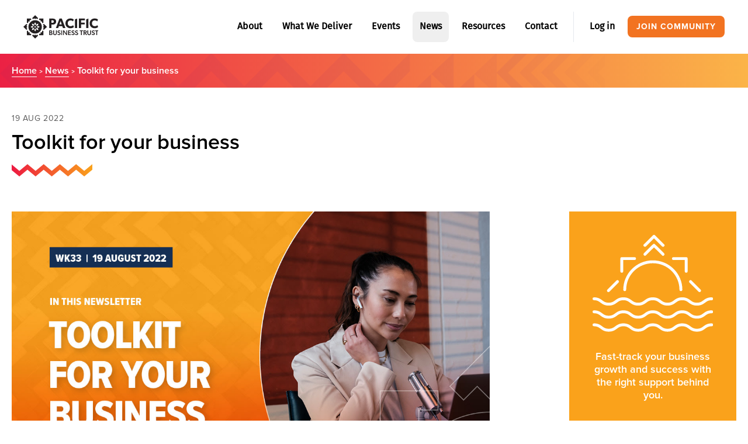

--- FILE ---
content_type: text/html
request_url: https://pacificbusiness.co.nz/news/toolkit-for-your-business/
body_size: 39179
content:
<!DOCTYPE html><html><head><meta charSet="utf-8"/><meta http-equiv="x-ua-compatible" content="ie=edge"/><meta name="viewport" content="width=device-width, initial-scale=1, shrink-to-fit=no"/><style data-href="/styles.8e7425977b891941099a.css" id="gatsby-global-css">.slick-slider{box-sizing:border-box;-webkit-user-select:none;user-select:none;-webkit-touch-callout:none;-khtml-user-select:none;touch-action:pan-y;-webkit-tap-highlight-color:transparent}.slick-list,.slick-slider{position:relative;display:block}.slick-list{overflow:hidden;margin:0;padding:0}.slick-list:focus{outline:none}.slick-list.dragging{cursor:pointer;cursor:hand}.slick-slider .slick-list,.slick-slider .slick-track{transform:translateZ(0)}.slick-track{position:relative;top:0;left:0;display:block;margin-left:auto;margin-right:auto}.slick-track:after,.slick-track:before{display:table;content:""}.slick-track:after{clear:both}.slick-loading .slick-track{visibility:hidden}.slick-slide{display:none;float:left;height:100%;min-height:1px}[dir=rtl] .slick-slide{float:right}.slick-slide img{display:block}.slick-slide.slick-loading img{display:none}.slick-slide.dragging img{pointer-events:none}.slick-initialized .slick-slide{display:block}.slick-loading .slick-slide{visibility:hidden}.slick-vertical .slick-slide{display:block;height:auto;border:1px solid transparent}.slick-arrow.slick-hidden{display:none}@font-face{font-family:proxima-nova;src:url(/proximaNova-regular.otf) format("opentype")}@font-face{font-family:proxima-nova-light;src:url(/proximaNova-light.otf) format("opentype")}@font-face{font-family:proxima-nova-semibold;src:url(/proximaNova-semibold.otf) format("opentype");font-weight:600}@font-face{font-family:proxima-nova-black;src:url(/proximaNova-black.otf) format("opentype")}@font-face{font-family:proxima-nova-bold;font-weight:600;src:url(/proximaNova-bold.otf) format("opentype")}@font-face{font-family:fira-sans;src:url(/firaSans-regular.otf) format("opentype")}html{font-size:62.5%}html *{box-sizing:border-box}body{font-family:fira-sans,sans-serif;font-size:1.8rem;line-height:1.65;background:#fff;font-weight:400;margin:0;overflow-x:hidden}@media (max-width:1200px){body{font-size:1.6rem}}img{display:block;width:100%}h1,h2,h3,h4,h5,h6{margin-top:0}h1{font-size:6rem;font-family:proxima-nova-black,sans-serif;line-height:1.1}h2{font-size:3.6rem;font-family:proxima-nova-semibold,sans-serif;line-height:1.25}h3{font-size:2.4rem;line-height:1.33}h3,h4{font-family:proxima-nova-bold,sans-serif}h4{font-size:1.6rem;line-height:1.5;letter-spacing:.08rem}h5{font-size:1.8rem;font-family:proxima-nova,sans-serif}h5,h6{line-height:1.1}h6{font-size:1.4rem;font-family:proxima-nova-semibold,sans-serif;letter-spacing:.058rem}p{font-size:1.8rem;font-weight:400}@media (max-width:1200px){p{font-size:1.6rem}}a{color:currentColor;font-size:1.8rem}a,label{font-family:fira-sans,sans-serif}label{font-size:1.4rem;line-height:1.1}.wrapper{width:calc(100% - 10vmin);margin:0 auto;padding:5vmin 0}.article-list{margin:0;padding:0;list-style:none;display:grid;grid-template-columns:repeat(auto-fit,minmax(200px,1fr));grid-gap:5vmin}.section-headline{padding:0 0 .4em;margin:0 0 5vmin;border-bottom:1px solid #ddd}.list-inline{margin:0;padding:0;list-style:none}.list-inline li{display:inline-block}p b{font-family:proxima-nova-bold,sans-serif}.slick-loading .slick-list{background:#fff url([data-uri]) 50% no-repeat}@font-face{font-family:slick;font-weight:400;font-style:normal;src:url([data-uri]);src:url([data-uri]?#iefix) format("embedded-opentype"),url([data-uri]) format("woff"),url([data-uri]) format("truetype"),url([data-uri]) format("svg")}.slick-next,.slick-prev{font-size:0;line-height:0;position:absolute;top:50%;display:block;width:20px;height:20px;padding:0;transform:translateY(-50%);cursor:pointer;border:none}.slick-next,.slick-next:focus,.slick-next:hover,.slick-prev,.slick-prev:focus,.slick-prev:hover{color:transparent;outline:none;background:transparent}.slick-next:focus:before,.slick-next:hover:before,.slick-prev:focus:before,.slick-prev:hover:before{opacity:1}.slick-next.slick-disabled:before,.slick-prev.slick-disabled:before{opacity:.25}.slick-next:before,.slick-prev:before{font-family:slick;font-size:20px;line-height:1;opacity:.75;color:#fff;-webkit-font-smoothing:antialiased;-moz-osx-font-smoothing:grayscale}.slick-prev{left:-25px}[dir=rtl] .slick-prev{right:-25px;left:auto}.slick-prev:before{content:"\2190"}[dir=rtl] .slick-prev:before{content:"\2192"}.slick-next{right:-25px}[dir=rtl] .slick-next{right:auto;left:-25px}.slick-next:before{content:"\2192"}[dir=rtl] .slick-next:before{content:"\2190"}.slick-dotted.slick-slider{margin-bottom:30px}.slick-dots{position:absolute;bottom:-25px;display:block;width:100%;padding:0;margin:0;list-style:none;text-align:center}.slick-dots li{position:relative;display:inline-block;margin:0 5px;padding:0}.slick-dots li,.slick-dots li button{width:20px;height:20px;cursor:pointer}.slick-dots li button{font-size:0;line-height:0;display:block;padding:5px;color:transparent;border:0;outline:none;background:transparent}.slick-dots li button:focus,.slick-dots li button:hover{outline:none}.slick-dots li button:focus:before,.slick-dots li button:hover:before{opacity:1}.slick-dots li button:before{font-family:slick;font-size:6px;line-height:20px;position:absolute;top:0;left:0;width:20px;height:20px;content:"\2022";text-align:center;opacity:.25;color:#000;-webkit-font-smoothing:antialiased;-moz-osx-font-smoothing:grayscale}.slick-dots li.slick-active button:before{opacity:.75;color:#000}.google-places-autocomplete{width:100%;position:relative}.google-places-autocomplete__input{width:calc(100% - 20px);padding:10px;border:none;margin-bottom:2px;box-shadow:0 1px 16px 0 rgba(0,0,0,.09)}.google-places-autocomplete__input:active,.google-places-autocomplete__input:focus,.google-places-autocomplete__input:hover{outline:none;border:none}.google-places-autocomplete__suggestions-container{background:#fff;border-radius:0 0 5px 5px;color:#000;position:absolute;width:100%;z-index:2;box-shadow:0 1px 16px 0 rgba(0,0,0,.09)}.google-places-autocomplete__suggestion{font-size:1rem;text-align:left;padding:10px}.google-places-autocomplete__suggestion--active{background:#e0e3e7}</style><meta name="generator" content="Gatsby 2.32.13"/><link rel="sitemap" type="application/xml" href="/sitemap.xml"/><title data-react-helmet="true">Toolkit for your business</title><style data-styled="" data-styled-version="5.3.11">.chqMtA{margin:0 auto;max-width:144rem;padding:0 2rem;}/*!sc*/
data-styled.g1[id="container__ContainerComponent-sc-199k1fg-0"]{content:"chqMtA,"}/*!sc*/
.pnZiz{display:-webkit-box;display:-webkit-flex;display:-ms-flexbox;display:flex;-webkit-flex-direction:column;-ms-flex-direction:column;flex-direction:column;z-index:1;background-color:#ffffff;border-radius:0 0 0.8rem 0.8rem;border-bottom:0.5rem solid #faa21b;padding-left:0;margin-top:0.5rem;width:24rem;box-shadow:0 2.4rem 4.8rem 0 rgba(0,0,0,0.16);}/*!sc*/
data-styled.g2[id="navigation-dropdown__NavDropdownContainer-sc-1vsq8iv-0"]{content:"pnZiz,"}/*!sc*/
.cqjnMo{display:-webkit-inline-box;display:-webkit-inline-flex;display:-ms-inline-flexbox;display:inline-flex;-webkit-align-items:center;-webkit-box-align:center;-ms-flex-align:center;align-items:center;font-weight:600;position:relative;border-bottom:2px solid transparent;padding:1.2rem 1.2rem;margin:0 0.5rem;border-radius:0.8rem;background-color:#ffffff;cursor:pointer;}/*!sc*/
.cqjnMo:hover{background-color:#efefef;border-radius:0.8rem;}/*!sc*/
.cqjnMo a{font-size:1.6rem;color:#000000;}/*!sc*/
@media only screen and (max-width:1200px){.cqjnMo{margin-bottom:2.5rem;margin-top:0;}}/*!sc*/
.dabZTH{display:-webkit-inline-box;display:-webkit-inline-flex;display:-ms-inline-flexbox;display:inline-flex;-webkit-align-items:center;-webkit-box-align:center;-ms-flex-align:center;align-items:center;font-weight:600;position:relative;border-bottom:2px solid transparent;padding:1.2rem 1.2rem;margin:0 0.5rem;border-radius:0.8rem;background-color:#efefef;cursor:pointer;}/*!sc*/
.dabZTH:hover{background-color:#efefef;border-radius:0.8rem;}/*!sc*/
.dabZTH a{font-size:1.6rem;color:#000000;}/*!sc*/
@media only screen and (max-width:1200px){.dabZTH{margin-bottom:2.5rem;margin-top:0;}}/*!sc*/
data-styled.g3[id="navigation-item__NavigationItemContainer-sc-1dn50dz-0"]{content:"cqjnMo,dabZTH,"}/*!sc*/
.bxsUGu{display:none;position:absolute;top:5rem;left:0;}/*!sc*/
.navigation-item__NavigationItemContainer-sc-1dn50dz-0:hover .navigation-item__NavDropdownContainer-sc-1dn50dz-1{display:block;}/*!sc*/
@media only screen and (max-width:1200px){.navigation-item__NavigationItemContainer-sc-1dn50dz-0:hover .navigation-item__NavDropdownContainer-sc-1dn50dz-1{display:none;}}/*!sc*/
data-styled.g4[id="navigation-item__NavDropdownContainer-sc-1dn50dz-1"]{content:"bxsUGu,"}/*!sc*/
.bjURFu{display:-webkit-inline-box;display:-webkit-inline-flex;display:-ms-inline-flexbox;display:inline-flex;-webkit-align-items:center;-webkit-box-align:center;-ms-flex-align:center;align-items:center;-webkit-box-pack:center;-webkit-justify-content:center;-ms-flex-pack:center;justify-content:center;background-color:#f27321;color:#ffffff;border-radius:0.8rem;font-family:proxima-nova-bold,sans-serif;font-size:1.6rem;-webkit-letter-spacing:0.1rem;-moz-letter-spacing:0.1rem;-ms-letter-spacing:0.1rem;letter-spacing:0.1rem;padding:1rem 1.8rem;-webkit-text-decoration:none;text-decoration:none;font-weight:bold;text-transform:uppercase;border-width:0;border-color:#f27321;border-style:solid;cursor:pointer;}/*!sc*/
.bjURFu:hover{background-color:#f27321cc;color:#ffffff;}/*!sc*/
.bjURFu:active{background-color:#f27321cc;color:#ffffff;}/*!sc*/
.bjURFu:disabled{background-color:#dedfe0;color:#ffffff;}/*!sc*/
.bjURFu:focus{outline:0;}/*!sc*/
@media only screen and (max-width:1200px){.bjURFu{width:100%;}}/*!sc*/
@media only screen and (min-width:801px){.bjURFu{font-size:1.8rem;}}/*!sc*/
data-styled.g5[id="button__StyledButton-sc-16s9wir-0"]{content:"bjURFu,"}/*!sc*/
.fGWjdy{height:4.4rem;line-height:4.4rem;background-color:#ed1941;color:#ffffff;}/*!sc*/
.fGWjdy:hover{background-color:#ffffff;color:#ed1941;}/*!sc*/
.fGWjdy:active{background-color:#ffffff;color:#ed1941;}/*!sc*/
data-styled.g6[id="button__AltStyledButton-sc-16s9wir-1"]{content:"fGWjdy,"}/*!sc*/
.gOzwVq{position:relative;color:#000000;line-height:2.4rem;-webkit-letter-spacing:0.08rem;-moz-letter-spacing:0.08rem;-ms-letter-spacing:0.08rem;letter-spacing:0.08rem;font-family:proxima-nova-bold,sans-serif;-webkit-text-decoration:none;text-decoration:none;}/*!sc*/
.gOzwVq:hover svg{fill:#000000;-webkit-transform:translateX(0);-ms-transform:translateX(0);transform:translateX(0);-webkit-transition:-webkit-transform 0.2s ease;-webkit-transition:-webkit-transform 0.2s ease;transition:-webkit-transform 0.2s ease;}/*!sc*/
.gOzwVq:hover .squiggle-wrapper{width:7.4rem;-webkit-transition:width 0.2s;transition:width 0.2s;}/*!sc*/
@media only screen and (max-width:1200px){.gOzwVq{width:100%;padding:0 1.5rem 1.5rem;margin-bottom:4rem;}}/*!sc*/
data-styled.g7[id="navigation-cta__StyledLink-sc-8m49u9-0"]{content:"gOzwVq,"}/*!sc*/
.ddCWQH{display:-webkit-inline-box;display:-webkit-inline-flex;display:-ms-inline-flexbox;display:inline-flex;-webkit-align-items:center;-webkit-box-align:center;-ms-flex-align:center;align-items:center;text-transform:uppercase;cursor:pointer;}/*!sc*/
@media only screen and (max-width:1200px){.ddCWQH{margin-left:0;}}/*!sc*/
data-styled.g8[id="navigation-cta__NavigationCTAContainer-sc-8m49u9-1"]{content:"ddCWQH,"}/*!sc*/
.gQJvCZ{font-size:1.4rem;padding:1rem 1.5rem;height:unset;margin-left:0.5rem;}/*!sc*/
@media only screen and (max-width:1200px){.gQJvCZ{margin:0;}}/*!sc*/
data-styled.g9[id="navigation-cta__JoinButton-sc-8m49u9-2"]{content:"gQJvCZ,"}/*!sc*/
.iWSsJZ{display:block;}/*!sc*/
data-styled.g13[id="notification__Notifications-sc-683s07-3"]{content:"iWSsJZ,"}/*!sc*/
.iDHqyK{display:-webkit-box;display:-webkit-flex;display:-ms-flexbox;display:flex;-webkit-box-pack:center;-webkit-justify-content:center;-ms-flex-pack:center;justify-content:center;-webkit-align-items:center;-webkit-box-align:center;-ms-flex-align:center;align-items:center;font-size:2.8rem;padding:1rem 2rem;position:fixed;z-index:999;background:#ffffff;min-height:9rem;width:100vw;left:50%;right:50%;margin-left:-50vw;margin-right:-50vw;}/*!sc*/
@media only screen and (max-width:1200px){.iDHqyK{padding:0;min-height:6rem;}}/*!sc*/
data-styled.g18[id="navigation__NavigationContainer-sc-1m0mwnw-0"]{content:"iDHqyK,"}/*!sc*/
.gHqaLM{display:-webkit-box;display:-webkit-flex;display:-ms-flexbox;display:flex;-webkit-box-pack:justify;-webkit-justify-content:space-between;-ms-flex-pack:justify;justify-content:space-between;-webkit-align-items:center;-webkit-box-align:center;-ms-flex-align:center;align-items:center;width:100%;max-width:144rem;padding:0 2rem;}/*!sc*/
@media only screen and (max-width:1200px){.gHqaLM{padding:0 1.6rem;min-height:6rem;}}/*!sc*/
data-styled.g19[id="navigation__Inner-sc-1m0mwnw-1"]{content:"gHqaLM,"}/*!sc*/
.eKSdL{height:4rem;width:auto;-webkit-flex:0;-ms-flex:0;flex:0;}/*!sc*/
@media only screen and (max-width:1200px){.eKSdL{height:3.2rem;width:auto;}}/*!sc*/
data-styled.g20[id="navigation__Logo-sc-1m0mwnw-2"]{content:"eKSdL,"}/*!sc*/
.qGNyq{display:-webkit-box;display:-webkit-flex;display:-ms-flexbox;display:flex;-webkit-flex-direction:column;-ms-flex-direction:column;flex-direction:column;-webkit-align-items:center;-webkit-box-align:center;-ms-flex-align:center;align-items:center;-webkit-box-pack:center;-webkit-justify-content:center;-ms-flex-pack:center;justify-content:center;margin:1rem 0;}/*!sc*/
@media only screen and (max-width:1200px){.qGNyq{display:none;}}/*!sc*/
data-styled.g21[id="navigation__NavigationItemsContainer-sc-1m0mwnw-3"]{content:"qGNyq,"}/*!sc*/
.gmAyZX{display:-webkit-box;display:-webkit-flex;display:-ms-flexbox;display:flex;-webkit-align-items:center;-webkit-box-align:center;-ms-flex-align:center;align-items:center;-webkit-box-pack:space-around;-webkit-justify-content:space-around;-ms-flex-pack:space-around;justify-content:space-around;font-weight:600;}/*!sc*/
@media only screen and (max-width:1200px){.gmAyZX{display:-webkit-box;display:-webkit-flex;display:-ms-flexbox;display:flex;-webkit-align-items:center;-webkit-box-align:center;-ms-flex-align:center;align-items:center;-webkit-flex-direction:column;-ms-flex-direction:column;flex-direction:column;padding-top:1.6rem;padding-bottom:1.6rem;}}/*!sc*/
data-styled.g22[id="navigation__MainLinks-sc-1m0mwnw-4"]{content:"gmAyZX,"}/*!sc*/
.fxtSVG{font-weight:600;font-size:1.2rem;font-family:proxima-nova-bold,sans-serif;text-transform:uppercase;width:6.4rem;display:-webkit-box;display:-webkit-flex;display:-ms-flexbox;display:flex;-webkit-flex-direction:column;-ms-flex-direction:column;flex-direction:column;-webkit-align-items:center;-webkit-box-align:center;-ms-flex-align:center;align-items:center;}/*!sc*/
.fxtSVG svg{height:0.7rem;}/*!sc*/
@media only screen and (min-width:1201px){.fxtSVG{display:none;}}/*!sc*/
data-styled.g23[id="navigation__MobileMenuButtonContainer-sc-1m0mwnw-5"]{content:"fxtSVG,"}/*!sc*/
.bIjrAo{max-height:0;position:absolute;width:100%;z-index:2;background:#ffffff;top:0;}/*!sc*/
.bIjrAo.open{display:block;min-height:100vh;margin-top:6rem;margin-left:-1.6rem;overflow-y:scroll;}/*!sc*/
data-styled.g24[id="navigation__MenuContainer-sc-1m0mwnw-6"]{content:"bIjrAo,"}/*!sc*/
.hbPGOz{border-left:1px solid #e5e9ee;display:-webkit-box;display:-webkit-flex;display:-ms-flexbox;display:flex;-webkit-align-items:baseline;-webkit-box-align:baseline;-ms-flex-align:baseline;align-items:baseline;margin-left:1rem;padding-left:1rem;}/*!sc*/
@media only screen and (max-width:1200px){.hbPGOz{border:none;-webkit-flex-direction:column;-ms-flex-direction:column;flex-direction:column;-webkit-align-items:center;-webkit-box-align:center;-ms-flex-align:center;align-items:center;margin-left:0;padding-left:0;width:100%;}}/*!sc*/
data-styled.g27[id="navigation__NavigationGroup-sc-1m0mwnw-9"]{content:"hbPGOz,"}/*!sc*/
.fyBcJo{position:fixed;top:0;left:0;width:100%;z-index:999;}/*!sc*/
data-styled.g28[id="navigation__HeaderWrapper-sc-1m0mwnw-10"]{content:"fyBcJo,"}/*!sc*/
.bQgrvl{width:100%;background-color:#272729;padding:8rem 21rem 0 21rem;display:-webkit-box;display:-webkit-flex;display:-ms-flexbox;display:flex;-webkit-box-pack:justify;-webkit-justify-content:space-between;-ms-flex-pack:justify;justify-content:space-between;-webkit-align-items:flex-start;-webkit-box-align:flex-start;-ms-flex-align:flex-start;align-items:flex-start;-webkit-flex-direction:column;-ms-flex-direction:column;flex-direction:column;}/*!sc*/
@media only screen and (max-width:1200px){.bQgrvl{padding:4rem 0;}}/*!sc*/
data-styled.g47[id="footer__FooterContainer-sc-1f1ckqn-0"]{content:"bQgrvl,"}/*!sc*/
.kPcbyx{display:-webkit-box;display:-webkit-flex;display:-ms-flexbox;display:flex;-webkit-box-pack:justify;-webkit-justify-content:space-between;-ms-flex-pack:justify;justify-content:space-between;-webkit-align-items:flex-start;-webkit-box-align:flex-start;-ms-flex-align:flex-start;align-items:flex-start;padding:0 2rem;max-width:144rem;width:100%;margin:0 auto;}/*!sc*/
@media only screen and (max-width:1200px){.kPcbyx{-webkit-flex-direction:column;-ms-flex-direction:column;flex-direction:column;padding:0 1.6rem;-webkit-align-items:center;-webkit-box-align:center;-ms-flex-align:center;align-items:center;}}/*!sc*/
data-styled.g48[id="footer__TopSection-sc-1f1ckqn-1"]{content:"kPcbyx,"}/*!sc*/
.fXGKjC{width:1.6rem;margin-right:1.2rem;}/*!sc*/
data-styled.g49[id="footer__Arrow-sc-1f1ckqn-2"]{content:"fXGKjC,"}/*!sc*/
.duLuGw{display:-webkit-box;display:-webkit-flex;display:-ms-flexbox;display:flex;-webkit-flex-direction:column;-ms-flex-direction:column;flex-direction:column;color:#ffffff;margin-bottom:8rem;}/*!sc*/
@media only screen and (max-width:1200px){.duLuGw{-webkit-align-items:center;-webkit-box-align:center;-ms-flex-align:center;align-items:center;margin-bottom:4.2rem;}}/*!sc*/
data-styled.g50[id="footer__Column-sc-1f1ckqn-3"]{content:"duLuGw,"}/*!sc*/
.gDGSbD{-webkit-flex:0 0 50%;-ms-flex:0 0 50%;flex:0 0 50%;}/*!sc*/
.gDGSbD button{width:100%;}/*!sc*/
data-styled.g51[id="footer__LastColumn-sc-1f1ckqn-4"]{content:"gDGSbD,"}/*!sc*/
@media only screen and (max-width:1200px){.ikyFiV{-webkit-flex-direction:row;-ms-flex-direction:row;flex-direction:row;}.ikyFiV .icon-label{display:none;}.ikyFiV > div:not(.newsletter){display:none;}.ikyFiV svg{margin:0 1.5rem;}}/*!sc*/
data-styled.g52[id="footer__SocialColumn-sc-1f1ckqn-5"]{content:"ikyFiV,"}/*!sc*/
.eZfBg{display:-webkit-box;display:-webkit-flex;display:-ms-flexbox;display:flex;-webkit-align-items:center;-webkit-box-align:center;-ms-flex-align:center;align-items:center;-webkit-box-pack:start;-webkit-justify-content:flex-start;-ms-flex-pack:start;justify-content:flex-start;color:#ffffff;margin-bottom:3rem;}/*!sc*/
@media only screen and (max-width:1200px){.eZfBg{margin-left:auto;margin-right:auto;}}/*!sc*/
data-styled.g53[id="footer__ColumnTitleContainer-sc-1f1ckqn-6"]{content:"eZfBg,"}/*!sc*/
.bSyrFQ{margin:0;font-size:1.6rem;text-transform:uppercase;}/*!sc*/
data-styled.g54[id="footer__ColumnTitle-sc-1f1ckqn-7"]{content:"bSyrFQ,"}/*!sc*/
.cJHCRU{margin-bottom:1.2rem;display:-webkit-box;display:-webkit-flex;display:-ms-flexbox;display:flex;-webkit-align-items:center;-webkit-box-align:center;-ms-flex-align:center;align-items:center;cursor:pointer;}/*!sc*/
.cJHCRU svg{min-width:1.6rem;margin-right:1.6rem;}/*!sc*/
.cJHCRU div{color:#ffffff;}/*!sc*/
.cJHCRU:hover > div{color:#f27321;-webkit-text-decoration:underline;text-decoration:underline;}/*!sc*/
data-styled.g55[id="footer__IconText-sc-1f1ckqn-8"]{content:"cJHCRU,"}/*!sc*/
.kaJdGQ{height:4rem;}/*!sc*/
data-styled.g56[id="footer__Seperator-sc-1f1ckqn-9"]{content:"kaJdGQ,"}/*!sc*/
.iLOzFH{height:0.1rem;width:100%;background-color:#f27321;}/*!sc*/
@media only screen and (max-width:1200px){.iLOzFH{display:none;}}/*!sc*/
data-styled.g57[id="footer__Line-sc-1f1ckqn-10"]{content:"iLOzFH,"}/*!sc*/
.cCsvFo{display:-webkit-box;display:-webkit-flex;display:-ms-flexbox;display:flex;-webkit-box-pack:justify;-webkit-justify-content:space-between;-ms-flex-pack:justify;justify-content:space-between;-webkit-align-items:flex-start;-webkit-box-align:flex-start;-ms-flex-align:flex-start;align-items:flex-start;max-width:144rem;width:100%;margin:0 auto;padding:3rem 10rem;color:#ffffff;}/*!sc*/
@media only screen and (max-width:1200px){.cCsvFo{-webkit-flex-direction:column-reverse;-ms-flex-direction:column-reverse;flex-direction:column-reverse;-webkit-align-items:center;-webkit-box-align:center;-ms-flex-align:center;align-items:center;padding:0 1.6rem;}}/*!sc*/
data-styled.g58[id="footer__BottomSection-sc-1f1ckqn-11"]{content:"cCsvFo,"}/*!sc*/
.fRavdW{background-color:#ffffff;width:0.1rem;height:1.6rem;margin:0 1.2rem;}/*!sc*/
@media only screen and (max-width:1200px){.fRavdW{display:none;}}/*!sc*/
data-styled.g59[id="footer__Divider-sc-1f1ckqn-12"]{content:"fRavdW,"}/*!sc*/
.jTRqry{display:-webkit-box;display:-webkit-flex;display:-ms-flexbox;display:flex;-webkit-align-items:center;-webkit-box-align:center;-ms-flex-align:center;align-items:center;}/*!sc*/
@media only screen and (max-width:1200px){.jTRqry{-webkit-flex-direction:column;-ms-flex-direction:column;flex-direction:column;margin-bottom:3rem;}}/*!sc*/
data-styled.g60[id="footer__Policies-sc-1f1ckqn-13"]{content:"jTRqry,"}/*!sc*/
.ifuISI{font-size:1.4rem;color:#ffffff;-webkit-text-decoration:none;text-decoration:none;}/*!sc*/
.ifuISI:hover{color:#f27321;}/*!sc*/
data-styled.g61[id="footer__PolicyLink-sc-1f1ckqn-14"]{content:"ifuISI,"}/*!sc*/
.ejyDHV{color:#ffffff;margin-bottom:3rem;font-size:1.6rem;}/*!sc*/
@media only screen and (max-width:1200px){.ejyDHV{text-align:center;font-size:1.4rem;}}/*!sc*/
data-styled.g62[id="footer__Text-sc-1f1ckqn-15"]{content:"ejyDHV,"}/*!sc*/
.geCTld{max-width:35.5rem;}/*!sc*/
@media only screen and (max-width:1200px){.geCTld{width:100%;}}/*!sc*/
data-styled.g63[id="footer__CTA-sc-1f1ckqn-16"]{content:"geCTld,"}/*!sc*/
.gnjcvw{font-size:1.4rem;}/*!sc*/
data-styled.g64[id="footer__LinkText-sc-1f1ckqn-17"]{content:"gnjcvw,"}/*!sc*/
.joWzGH{-webkit-text-decoration:none;text-decoration:none;}/*!sc*/
data-styled.g66[id="footer__StyledAnchor-sc-1f1ckqn-19"]{content:"joWzGH,"}/*!sc*/
.jhLCLE{-webkit-text-decoration:none;text-decoration:none;}/*!sc*/
data-styled.g67[id="footer__StyledLink-sc-1f1ckqn-20"]{content:"jhLCLE,"}/*!sc*/
.kBAzes{padding:9rem 0 0 0;width:100%;margin:0 auto;max-width:144rem;}/*!sc*/
@media only screen and (max-width:1200px){.kBAzes{padding:7rem 0 0 0;}}/*!sc*/
data-styled.g68[id="layout__Body-sc-1fygmok-0"]{content:"kBAzes,"}/*!sc*/
.kbjdCn{height:16.6rem;width:auto;margin-right:0;}/*!sc*/
@media only screen and (max-width:1200px){.kbjdCn{height:16.6rem;width:auto;margin:4rem;}}/*!sc*/
data-styled.g77[id="old-cta-block__Sunset-sc-190afto-2"]{content:"kbjdCn,"}/*!sc*/
.ksTznr{color:#ffffff;text-align:center;font-size:1.8rem;margin-top:3.2rem;}/*!sc*/
@media only screen and (max-width:1200px){.ksTznr{font-size:1.8rem;margin-bottom:5rem;}}/*!sc*/
data-styled.g79[id="old-cta-block__Text-sc-190afto-4"]{content:"ksTznr,"}/*!sc*/
.bejnZp{width:20.6rem;margin-top:4.8rem;}/*!sc*/
data-styled.g80[id="old-cta-block__CTA-sc-190afto-5"]{content:"bejnZp,"}/*!sc*/
.kHIgJh{width:28.6rem;display:-webkit-box;display:-webkit-flex;display:-ms-flexbox;display:flex;-webkit-flex-direction:column;-ms-flex-direction:column;flex-direction:column;-webkit-align-items:center;-webkit-box-align:center;-ms-flex-align:center;align-items:center;background-color:#faa21b;padding:4rem;margin:0 auto;}/*!sc*/
@media only screen and (max-width:1200px){.kHIgJh{width:100%;}}/*!sc*/
data-styled.g81[id="old-cta-block__SmallContainer-sc-190afto-6"]{content:"kHIgJh,"}/*!sc*/
.bdyZRH{display:-webkit-box;display:-webkit-flex;display:-ms-flexbox;display:flex;-webkit-flex-direction:column;-ms-flex-direction:column;flex-direction:column;-webkit-flex:1 0 100%;-ms-flex:1 0 100%;flex:1 0 100%;max-width:100%;margin-bottom:6.4rem;}/*!sc*/
@media only screen and (max-width:800px){.bdyZRH{-webkit-flex:1 0 100%;-ms-flex:1 0 100%;flex:1 0 100%;max-width:100%;}}/*!sc*/
.bdyZRH:not(:last-child){margin-right:3.2rem;}/*!sc*/
data-styled.g84[id="person__PersonContainer-sc-s14epe-0"]{content:"bdyZRH,"}/*!sc*/
.kYLuUJ{width:100%;height:auto;margin-bottom:1.2rem;border-radius:50%;border:0.4rem solid #f27321;}/*!sc*/
data-styled.g85[id="person__Image-sc-s14epe-1"]{content:"kYLuUJ,"}/*!sc*/
.cYnHxy{color:#022B55;margin-bottom:0.8rem;}/*!sc*/
data-styled.g86[id="person__Name-sc-s14epe-2"]{content:"cYnHxy,"}/*!sc*/
.bGRLYP{text-transform:uppercase;color:#022B55;margin-bottom:0;}/*!sc*/
data-styled.g87[id="person__Role-sc-s14epe-3"]{content:"bGRLYP,"}/*!sc*/
.fzQgjs{display:-webkit-box;display:-webkit-flex;display:-ms-flexbox;display:flex;-webkit-box-pack:start;-webkit-justify-content:flex-start;-ms-flex-pack:start;justify-content:flex-start;-webkit-align-items:center;-webkit-box-align:center;-ms-flex-align:center;align-items:center;}/*!sc*/
.fzQgjs svg{margin-right:1.2rem;}/*!sc*/
.fzQgjs svg:hover path{fill:#355577;}/*!sc*/
data-styled.g88[id="person__Links-sc-s14epe-4"]{content:"fzQgjs,"}/*!sc*/
.dpVDuE{height:100%;margin:0 auto;max-width:144rem;padding:0 2rem;display:-webkit-box;display:-webkit-flex;display:-ms-flexbox;display:flex;-webkit-align-items:center;-webkit-box-align:center;-ms-flex-align:center;align-items:center;}/*!sc*/
data-styled.g387[id="news-breadcrumbs__BreadcrumbsContainer-sc-1m2trka-0"]{content:"dpVDuE,"}/*!sc*/
.eveYPE{font-size:1.6rem;color:#ffffff;font-family:proxima-nova-semibold,sans-serif;margin-right:0.4rem;border-bottom:0.1rem solid #ffffff;padding-bottom:0.2rem;}/*!sc*/
.cUoHpD{font-size:1.6rem;color:#ffffff;font-family:proxima-nova-semibold,sans-serif;margin-right:0.4rem;padding-bottom:0.2rem;}/*!sc*/
data-styled.g388[id="news-breadcrumbs__Crumb-sc-1m2trka-1"]{content:"eveYPE,cUoHpD,"}/*!sc*/
@media only screen and (max-width:800px){.gRNwJN{overflow:hidden;white-space:nowrap;text-overflow:ellipsis;width:20rem;line-height:1;display:inline-block;padding:0;vertical-align:middle;}}/*!sc*/
data-styled.g389[id="news-breadcrumbs__ActiveCrumb-sc-1m2trka-2"]{content:"gRNwJN,"}/*!sc*/
.dZMclZ{-webkit-text-decoration:none;text-decoration:none;}/*!sc*/
data-styled.g390[id="news-breadcrumbs__StyledLink-sc-1m2trka-3"]{content:"dZMclZ,"}/*!sc*/
.bZxPdG{margin-right:0.4rem;}/*!sc*/
data-styled.g391[id="news-breadcrumbs__CrumbContainer-sc-1m2trka-4"]{content:"bZxPdG,"}/*!sc*/
.gCYJbK{font-size:1.2rem;color:#ffffff;}/*!sc*/
data-styled.g392[id="news-breadcrumbs__Arrow-sc-1m2trka-5"]{content:"gCYJbK,"}/*!sc*/
.dfWoSj{background-image:url([data-uri]);background-repeat:no-repeat;background-size:cover;height:6rem;width:100vw;position:relative;left:50%;right:50%;margin-left:-50vw;margin-right:-50vw;}/*!sc*/
@media only screen and (max-width:1200px){.dfWoSj{background-image:url(/static/header-strip-mobile-833e6a53450533d82b205837dbf67552.png);background-position:top center;height:4rem;}}/*!sc*/
data-styled.g393[id="news-details-template__HeaderStrip-sc-j5avp9-0"]{content:"dfWoSj,"}/*!sc*/
.kKjhpg{font-size:1.4rem;font-family:proxima-nova,sans-serif;color:#5C5C5C;text-transform:uppercase;-webkit-letter-spacing:0.058rem;-moz-letter-spacing:0.058rem;-ms-letter-spacing:0.058rem;letter-spacing:0.058rem;margin-bottom:0.8rem;}/*!sc*/
data-styled.g394[id="news-details-template__Date-sc-j5avp9-1"]{content:"kKjhpg,"}/*!sc*/
.eknDis{margin-top:4.2rem;margin-bottom:6rem;}/*!sc*/
@media only screen and (max-width:1200px){.eknDis{margin:2.8rem 0;}}/*!sc*/
data-styled.g395[id="news-details-template__TitleContainer-sc-j5avp9-2"]{content:"eknDis,"}/*!sc*/
.diKUbW{max-width:80rem;color:#000000;margin-bottom:1.3rem;}/*!sc*/
@media only screen and (max-width:1200px){.diKUbW{margin-bottom:0.8rem;font-size:2rem;}}/*!sc*/
data-styled.g396[id="news-details-template__Title-sc-j5avp9-3"]{content:"diKUbW,"}/*!sc*/
.dEMmWt{width:13.8rem;}/*!sc*/
@media only screen and (max-width:1200px){.dEMmWt{width:8rem;}}/*!sc*/
data-styled.g397[id="news-details-template__Squiggle-sc-j5avp9-4"]{content:"dEMmWt,"}/*!sc*/
.eyZdwf{display:-webkit-box;display:-webkit-flex;display:-ms-flexbox;display:flex;-webkit-box-pack:justify;-webkit-justify-content:space-between;-ms-flex-pack:justify;justify-content:space-between;-webkit-align-items:flex-start;-webkit-box-align:flex-start;-ms-flex-align:flex-start;align-items:flex-start;width:100%;}/*!sc*/
data-styled.g398[id="news-details-template__Body-sc-j5avp9-5"]{content:"eyZdwf,"}/*!sc*/
.gAeuvD{margin-bottom:5rem;}/*!sc*/
data-styled.g399[id="news-details-template__Image-sc-j5avp9-6"]{content:"gAeuvD,"}/*!sc*/
.fKfEAT{max-width:81.8rem;}/*!sc*/
.fKfEAT p{margin-top:0;}/*!sc*/
data-styled.g400[id="news-details-template__Article-sc-j5avp9-7"]{content:"fKfEAT,"}/*!sc*/
.dHPKpt{display:-webkit-box;display:-webkit-flex;display:-ms-flexbox;display:flex;margin-top:6rem;}/*!sc*/
@media only screen and (max-width:1200px){.dHPKpt{-webkit-flex-direction:column;-ms-flex-direction:column;flex-direction:column;margin-top:2.4rem;}}/*!sc*/
data-styled.g401[id="news-details-template__AuthorsContainer-sc-j5avp9-8"]{content:"dHPKpt,"}/*!sc*/
.gFnjSc{margin-bottom:0.5rem;}/*!sc*/
data-styled.g402[id="news-details-template__AuthorTitle-sc-j5avp9-9"]{content:"gFnjSc,"}/*!sc*/
.jdUZe{max-width:39.2rem;margin-right:3.2rem;}/*!sc*/
@media only screen and (max-width:1200px){.jdUZe{max-width:100%;width:100%;-webkit-flex:1 0 100%;-ms-flex:1 0 100%;flex:1 0 100%;}}/*!sc*/
data-styled.g403[id="news-details-template__PersonContainer-sc-j5avp9-10"]{content:"jdUZe,"}/*!sc*/
.jvKjSU{margin-top:8rem;}/*!sc*/
@media only screen and (max-width:1200px){.jvKjSU{margin-top:6rem;}}/*!sc*/
data-styled.g404[id="news-details-template__AuthorSection-sc-j5avp9-11"]{content:"jvKjSU,"}/*!sc*/
.iLDmbL{width:7.4rem;}/*!sc*/
data-styled.g405[id="news-details-template__SmallSquiggle-sc-j5avp9-12"]{content:"iLDmbL,"}/*!sc*/
.bWFLqY{display:block;}/*!sc*/
@media only screen and (max-width:1200px){.bWFLqY{display:none;}}/*!sc*/
data-styled.g406[id="news-details-template__DesktopView-sc-j5avp9-13"]{content:"bWFLqY,"}/*!sc*/
.fisuZB{display:none;}/*!sc*/
@media only screen and (max-width:1200px){.fisuZB{display:block;}}/*!sc*/
data-styled.g407[id="news-details-template__MobileView-sc-j5avp9-14"]{content:"fisuZB,"}/*!sc*/
</style><link as="script" rel="preload" href="/component---src-templates-news-details-template-tsx-0c39824f0a79e26c21e4.js"/><link as="script" rel="preload" href="/d64dba62089e8fa274beaaf0349eeb5a16493f6c-b521ff0d490f36c8c0f1.js"/><link as="script" rel="preload" href="/bb7ff220e400ff6c4f43e0cb00985599eb48b47b-028e4ef563f0722fbebd.js"/><link as="script" rel="preload" href="/4cbeed180c8f369abb1e958a84e3bc5511eaa53e-4dcc78a42fb127c01853.js"/><link as="script" rel="preload" href="/1434257468400a49f5be54421045e103795fe645-9f285579a2451d2860c3.js"/><link as="script" rel="preload" href="/cd0372db271e128a4c7074bfad52ba15ed70258b-4aa4774b6aad708a488a.js"/><link as="script" rel="preload" href="/commons-c338cdd667fdf8ceff82.js"/><link as="script" rel="preload" href="/styles-29147cbc04bbc833f6a0.js"/><link as="script" rel="preload" href="/app-a7a32e05c58e3d2712db.js"/><link as="script" rel="preload" href="/dc6a8720040df98778fe970bf6c000a41750d3ae-66e197f94158363a6650.js"/><link as="script" rel="preload" href="/151bb280-d30835d15209dbec3030.js"/><link as="script" rel="preload" href="/framework-24408248fdb6e7d615c5.js"/><link as="script" rel="preload" href="/webpack-runtime-e388fd688819e5975d64.js"/><link as="fetch" rel="preload" href="/page-data/news/toolkit-for-your-business/page-data.json" crossorigin="anonymous"/><link as="fetch" rel="preload" href="/page-data/sq/d/4116443793.json" crossorigin="anonymous"/><link as="fetch" rel="preload" href="/page-data/app-data.json" crossorigin="anonymous"/><script>(function(w,d,s,l,i){w[l]=w[l]||[];w[l].push({'gtm.start':
            new Date().getTime(),event:'gtm.js'});var f=d.getElementsByTagName(s)[0],
            j=d.createElement(s),dl=l!='dataLayer'?'&l='+l:'';j.async=true;j.src=
            'https://www.googletagmanager.com/gtm.js?id='+i+dl;f.parentNode.insertBefore(j,f);
            })(window,document,'script','dataLayer','GTM-KMSWC2T');</script></script></head><body><noscript><iframe src="https://www.googletagmanager.com/ns.html?id=GTM-KMSWC2T" height="0" width="0" style="display:none;visibility:hidden"></iframe></noscript><div id="___gatsby"><div style="outline:none" tabindex="-1" id="gatsby-focus-wrapper"><div class="navigation__HeaderWrapper-sc-1m0mwnw-10 fyBcJo"><div class="notification__Notifications-sc-683s07-3 iWSsJZ"></div><nav role="navigation" class="navigation__NavigationContainer-sc-1m0mwnw-0 iDHqyK"><div class="navigation__Inner-sc-1m0mwnw-1 gHqaLM"><a href="/"><img data-test-id="logo" src="[data-uri]" alt="logo" class="navigation__Logo-sc-1m0mwnw-2 eKSdL"/></a><div data-test-id="menu-button" class="navigation__MobileMenuButtonContainer-sc-1m0mwnw-5 fxtSVG"><div>Menu</div><svg xmlns="http://www.w3.org/2000/svg" width="28" height="7" viewBox="0 0 28 7" fill="#f27321"><g fill-rule="evenodd" stroke="none" stroke-width="1"><g transform="translate(-1247 -61)"><g transform="translate(1228 29)"><path d="M88.3748438 35.8042363L83.7496877 32 79.1245315 35.8037232 74.4993754 32 69.8742192 35.8037232 65.2495628 32 60.6244066 35.8042363 55.9992505 32 51.374594 35.8037232 46.7494378 32 42.1242817 35.8042363 37.4991255 32 32.8744691 35.8037232 28.2498126 32 23.6246565 35.8037232 19 32 19 35.1962768 23.6246565 39 28.2498126 35.1962768 32.8744691 39 37.4991255 35.1962768 42.1242817 39 46.7494378 35.1962768 51.374594 39 55.9992505 35.1962768 60.6244066 39 65.2495628 35.1962768 69.8742192 39 74.4993754 35.1962768 79.1245315 39 83.7496877 35.1962768 88.3748438 39 93 35.1962768 93 32z"></path></g></g></g></svg></div><div class="navigation__NavigationItemsContainer-sc-1m0mwnw-3 qGNyq"><div class="navigation__MainLinks-sc-1m0mwnw-4 gmAyZX"><li data-test-id="navitem-about" title="About" to="/about/" class="navigation-item__NavigationItemContainer-sc-1dn50dz-0 cqjnMo"><a style="text-decoration:none" href="/about/">About</a></li><li data-test-id="navitem-what we deliver" title="What We Deliver" to="/services/" class="navigation-item__NavigationItemContainer-sc-1dn50dz-0 cqjnMo"><a style="text-decoration:none" href="/services/">What We Deliver</a><div class="navigation-item__NavDropdownContainer-sc-1dn50dz-1 bxsUGu"><ul class="navigation-dropdown__NavDropdownContainer-sc-1vsq8iv-0 pnZiz"><li data-test-id="navitem-programmes and services" title="Programmes and Services" to="/services/customised-support/" class="navigation-item__NavigationItemContainer-sc-1dn50dz-0 cqjnMo"><a style="text-decoration:none" href="/services/customised-support/">Programmes and Services</a></li><li data-test-id="navitem-procurement and support" title="Procurement and Support" to="/services/procurement/" class="navigation-item__NavigationItemContainer-sc-1dn50dz-0 cqjnMo"><a style="text-decoration:none" href="/services/procurement/">Procurement and Support</a></li><li data-test-id="navitem-hatch pacific" title="Hatch Pacific" to="/services/hatch-pacific/" class="navigation-item__NavigationItemContainer-sc-1dn50dz-0 cqjnMo"><a style="text-decoration:none" href="/services/hatch-pacific/">Hatch Pacific</a></li></ul></div></li><li data-test-id="navitem-events" title="Events" to="/events/" class="navigation-item__NavigationItemContainer-sc-1dn50dz-0 cqjnMo"><a style="text-decoration:none" href="/events/">Events</a></li><li data-test-id="navitem-news" title="News" to="/news/" class="navigation-item__NavigationItemContainer-sc-1dn50dz-0 dabZTH"><a style="text-decoration:none" href="/news/">News</a></li><li data-test-id="navitem-resources" title="Resources" to="/resources/" class="navigation-item__NavigationItemContainer-sc-1dn50dz-0 cqjnMo"><a style="text-decoration:none" href="/resources/">Resources</a></li><li data-test-id="navitem-contact" title="Contact" to="/contact/" class="navigation-item__NavigationItemContainer-sc-1dn50dz-0 cqjnMo"><a style="text-decoration:none" href="/contact/">Contact</a></li><div class="navigation__NavigationGroup-sc-1m0mwnw-9 hbPGOz"><li data-test-id="navitem-log in" title="Log in" to="https://pacificbusinesstrust.force.com" class="navigation-item__NavigationItemContainer-sc-1dn50dz-0 cqjnMo"><a style="text-decoration:none" href="https://pacificbusinesstrust.force.com">Log in</a></li><a active="false" class="navigation-cta__StyledLink-sc-8m49u9-0 gOzwVq" href="/join-community/"><button class="button__StyledButton-sc-16s9wir-0 bjURFu navigation-cta__JoinButton-sc-8m49u9-2 gQJvCZ"><div data-test-id="navitem-cta" title="Join Community" to="/join-community/" class="navigation-cta__NavigationCTAContainer-sc-8m49u9-1 ddCWQH">Join Community</div></button></a></div></div></div><div class="navigation__MenuContainer-sc-1m0mwnw-6 bIjrAo"></div></div></nav></div><div class="container__ContainerComponent-sc-199k1fg-0 chqMtA"><div class="layout__Body-sc-1fygmok-0 kBAzes"><div class="news-details-template__HeaderStrip-sc-j5avp9-0 dfWoSj"><div class="news-breadcrumbs__BreadcrumbsContainer-sc-1m2trka-0 dpVDuE"><div class="news-breadcrumbs__CrumbContainer-sc-1m2trka-4 bZxPdG"><a class="news-breadcrumbs__StyledLink-sc-1m2trka-3 dZMclZ" href="/"><span label="Home" class="news-breadcrumbs__Crumb-sc-1m2trka-1 eveYPE">Home</span></a><span class="news-breadcrumbs__Arrow-sc-1m2trka-5 gCYJbK">&gt;</span></div><div class="news-breadcrumbs__CrumbContainer-sc-1m2trka-4 bZxPdG"><a class="news-breadcrumbs__StyledLink-sc-1m2trka-3 dZMclZ" href="/news/"><span label="News" class="news-breadcrumbs__Crumb-sc-1m2trka-1 eveYPE">News</span></a><span class="news-breadcrumbs__Arrow-sc-1m2trka-5 gCYJbK">&gt;</span></div><div class="news-breadcrumbs__CrumbContainer-sc-1m2trka-4 bZxPdG"><span label="Toolkit for your business" class="news-breadcrumbs__Crumb-sc-1m2trka-1 news-breadcrumbs__ActiveCrumb-sc-1m2trka-2 cUoHpD gRNwJN">Toolkit for your business</span></div></div></div><div class="news-details-template__TitleContainer-sc-j5avp9-2 eknDis"><div class="news-details-template__Date-sc-j5avp9-1 kKjhpg">19 Aug 2022</div><h2 class="news-details-template__Title-sc-j5avp9-3 diKUbW">Toolkit for your business</h2><img src="[data-uri]" alt="Squiggle" class="news-details-template__Squiggle-sc-j5avp9-4 dEMmWt"/></div><div class="news-details-template__Body-sc-j5avp9-5 eyZdwf"><div class="news-details-template__Article-sc-j5avp9-7 fKfEAT"><div class="news-details-template__Image-sc-j5avp9-6 gAeuvD gatsby-image-wrapper" style="position:relative;overflow:hidden"><div aria-hidden="true" style="width:100%;padding-bottom:60.416666666666664%"></div><noscript><picture><source srcset="//images.ctfassets.net/iko2ul8long5/313Lm1httI5ifRiXzUIE4z/3aedd555e3050ff7a7be3e62ee072bf1/MicrosoftTeams-image__79_.png?w=200&h=121&q=85 200w,
//images.ctfassets.net/iko2ul8long5/313Lm1httI5ifRiXzUIE4z/3aedd555e3050ff7a7be3e62ee072bf1/MicrosoftTeams-image__79_.png?w=400&h=242&q=85 400w,
//images.ctfassets.net/iko2ul8long5/313Lm1httI5ifRiXzUIE4z/3aedd555e3050ff7a7be3e62ee072bf1/MicrosoftTeams-image__79_.png?w=800&h=483&q=85 800w,
//images.ctfassets.net/iko2ul8long5/313Lm1httI5ifRiXzUIE4z/3aedd555e3050ff7a7be3e62ee072bf1/MicrosoftTeams-image__79_.png?w=1200&h=725&q=85 1200w" sizes="(max-width: 200px) 200w, (max-width: 400px) 400w, (max-width: 800px) 800w, (max-width: 1200px) 1200w, (max-width: 1600px) 1600w, 2400w" /><img loading="lazy" sizes="(max-width: 200px) 200w, (max-width: 400px) 400w, (max-width: 800px) 800w, (max-width: 1200px) 1200w, (max-width: 1600px) 1600w, 2400w" srcset="//images.ctfassets.net/iko2ul8long5/313Lm1httI5ifRiXzUIE4z/3aedd555e3050ff7a7be3e62ee072bf1/MicrosoftTeams-image__79_.png?w=200&h=121&q=85 200w,
//images.ctfassets.net/iko2ul8long5/313Lm1httI5ifRiXzUIE4z/3aedd555e3050ff7a7be3e62ee072bf1/MicrosoftTeams-image__79_.png?w=400&h=242&q=85 400w,
//images.ctfassets.net/iko2ul8long5/313Lm1httI5ifRiXzUIE4z/3aedd555e3050ff7a7be3e62ee072bf1/MicrosoftTeams-image__79_.png?w=800&h=483&q=85 800w,
//images.ctfassets.net/iko2ul8long5/313Lm1httI5ifRiXzUIE4z/3aedd555e3050ff7a7be3e62ee072bf1/MicrosoftTeams-image__79_.png?w=1200&h=725&q=85 1200w" src="//images.ctfassets.net/iko2ul8long5/313Lm1httI5ifRiXzUIE4z/3aedd555e3050ff7a7be3e62ee072bf1/MicrosoftTeams-image__79_.png?w=800&q=85" alt="" style="position:absolute;top:0;left:0;opacity:1;width:100%;height:100%;object-fit:cover;object-position:center"/></picture></noscript></div><ul><li><p><b>New Pacific Business Trust Chairman appointed – Paul Retimanu</b></p></li><li><p><b>Call for entries – Pacific Business Awards 2022</b></p></li><li><p><b>Skills shortage impact on your team</b> </p></li><li><p><b>Meet Pasifika businesses </b></p></li><li><p><b>Marketing strategy overview – self-assessment tool</b></p></li><li><p><b>Product360 – your free guide to achieving commercial success</b></p></li><li><p><b>Become part of the Activate business community </b></p></li><li><p><b>2022 APAC TVET Forum – Reshape, Rethink, Reset</b></p></li><li><p><b>Stop the spread of illness in winter </b></p></li><li><p><b>Happy healthy kids from Variety </b></p><hr/></li></ul><p><b>Introducing Paul Retimanu</b> <b>Pacific Business Trust’s new Chair</b></p><p>The Pacific Business Trust (PBT) welcomes <a href="https://pacificbusiness.secure.force.com/dc/t/ysqftvrdz9debtq4sk58sl8cvonb3wurjpydvnxd7ym3/x2fimc0om7dal1owxk8wvptdktpui1qfodjm86azfoc7">Paul Retimanu</a> as the new Chair of the Board as of 1 August 2022. Of Samoan descent, Paul hopes to lead by example when it comes to what is possible for budding Pacific entrepreneurs and is an established business owner and entrepreneur with over three decades of experience in the hospitality sector based in Wellington. His recent appointment as PBT Chair will allow him to continue building capability of Pacific businesses in all of Aotearoa but especially in the regions, a current key focus for the Ministry for Pacific Peoples. </p><p>In addition to his work as PBT Chair, Paul currently volunteers his services to Wellington Pacific Business Network as Chairman, he is the Deputy Chair of Te Awe Māori Business Network, and the National Vice President – Environment and Sustainability of Hospitality NZ (New Zealand) and President of Hospitality NZ (Wellington branch).  </p><hr/><p><b>Call for entries – Pacific Business Awards 2022</b> </p><div class=" gatsby-image-wrapper" style="position:relative;overflow:hidden"><div aria-hidden="true" style="width:100%;padding-bottom:101.01867572156196%"></div><noscript><picture><source srcset="//images.ctfassets.net/iko2ul8long5/MeYTIPEwltEV7lHE5pvqT/af7602bb8f532933d541eb9147465f82/Screenshot_2022-08-09_101614.jpg?w=480&h=485&q=85 480w,
//images.ctfassets.net/iko2ul8long5/MeYTIPEwltEV7lHE5pvqT/af7602bb8f532933d541eb9147465f82/Screenshot_2022-08-09_101614.jpg?w=589&h=595&q=85 589w" sizes="(max-width: 200px) 200w, (max-width: 400px) 400w, (max-width: 800px) 800w, (max-width: 1200px) 1200w, (max-width: 1600px) 1600w, 2400w" /><img loading="lazy" sizes="(max-width: 200px) 200w, (max-width: 400px) 400w, (max-width: 800px) 800w, (max-width: 1200px) 1200w, (max-width: 1600px) 1600w, 2400w" srcset="//images.ctfassets.net/iko2ul8long5/MeYTIPEwltEV7lHE5pvqT/af7602bb8f532933d541eb9147465f82/Screenshot_2022-08-09_101614.jpg?w=480&h=485&q=85 480w,
//images.ctfassets.net/iko2ul8long5/MeYTIPEwltEV7lHE5pvqT/af7602bb8f532933d541eb9147465f82/Screenshot_2022-08-09_101614.jpg?w=589&h=595&q=85 589w" src="//images.ctfassets.net/iko2ul8long5/MeYTIPEwltEV7lHE5pvqT/af7602bb8f532933d541eb9147465f82/Screenshot_2022-08-09_101614.jpg?w=1920&q=85" alt="" title="Screenshot 2022-08-09 101614" style="position:absolute;top:0;left:0;opacity:1;width:100%;height:100%;object-fit:cover;object-position:center"/></picture></noscript></div><p>
<b>Entries and nominations for the Pacific Business Awards 2022 are now open with 9 award categories.  </b></p><p>Make sure you don’t miss out! It’s free to enter, just complete the <a href="https://pacificbusiness.secure.force.com/dc/t/g8lhd1dkjferrvultu0vg2h7ken1e4vzjzf5upqutfm5/x2fimc0om7dal1owxk8wvptdktpui1qfodjm86azfoc7">entry form</a>. Know a business person or business that deserves recognition of an award? Nominate them <a href="https://pacificbusiness.secure.force.com/dc/t/bxhq4xgb51jvrb3kr0cqmixxr3k3hiw5chh4ggkdpvy1/x2fimc0om7dal1owxk8wvptdktpui1qfodjm86azfoc7">here</a>. Don’t delay! Entries close 9 September 2022.  </p><p>Get your tickets early to attend the Awards Gala Dinner and Ceremony on <b>Friday 11 November</b> on <a href="https://pacificbusiness.secure.force.com/dc/t/o0yind1h9vpibmaqlwovvkdzacdimqlypx3cgycootw9/x2fimc0om7dal1owxk8wvptdktpui1qfodjm86azfoc7">Eventfinda</a>.</p><hr/><p><b>Skills shortage having an impact on your team?</b> </p><p>Many people leaders are struggling to recruit talent and keep staff. Older workers bring valuable experience, skills, insights, and knowledge to the table; and keeping them has become more important than ever. 
 
Our colleagues at <a href="https://pacificbusiness.secure.force.com/dc/t/vdgbvuylewfldkserni9fgaqmxwyrjo3o382eu99d340/x2fimc0om7dal1owxk8wvptdktpui1qfodjm86azfoc7">business.govt.nz</a> have developed a practical toolkit to help you hire, develop and keep mature workers. Its tools and resources include tips on leading and working with older staff, case studies and more. </p><p>Check out their toolkit <a href="https://pacificbusiness.secure.force.com/dc/t/zwq7vuqpkivdyd0gxhhzq3zkeq7wsvsraj0wije15ua6/x2fimc0om7dal1owxk8wvptdktpui1qfodjm86azfoc7">here</a>.  </p><hr/><p><b>Meet Pasifika businesses</b> </p><p>Introducing our next Pacific business owners Anastacia Oloapu, Lise Dannies Hope-Suveinakama and Dr Craig Aitu. Hear about their business journey and advice as they talanoa with Brian Sagala on 531pi radio station. </p><p><a href="https://pacificbusiness.secure.force.com/dc/t/vqzd9dp55ugdjuqbtn4qft6u5esimmjzfzduq1u15y42/x2fimc0om7dal1owxk8wvptdktpui1qfodjm86azfoc7"><b>WunWiseWomen – Anastacia Olopau</b> </a></p><p>Wun-Wise-Women supplies education on health and wellbeing to empower women to make wise decisions when it comes to their livelihoods. Anastacia leads WunWiseWomen, by aiding clients through a range of areas to help them better manage aspects relating to the mental and emotional, spiritual, societal, and physical health concerns women face. Through consultation and assessment, WunWiseWomen envisions a safe space for women to seek help when it comes to their health. To find out more click <a href="https://pacificbusiness.secure.force.com/dc/t/iubpgyfmluczteg94pno3z34lyku1yjusor947gdtr87/x2fimc0om7dal1owxk8wvptdktpui1qfodjm86azfoc7">here</a>.  </p><p><a href="https://pacificbusiness.secure.force.com/dc/t/rwxjaocmkjzdibheauisz0g4k4agkoswderr75xeucw9/x2fimc0om7dal1owxk8wvptdktpui1qfodjm86azfoc7"><b>Olatia Consulting Limited – Lise Dannies Hope-Suveinakama</b> </a></p><p>Meet consultant and director of Olatia Consulting Limited, Lise Dannies Hope-Suveinakama. Lise using her knowledge and experience working for the Tokelauan Government to now to run Olatia Consulting which is a legal consulting agency that offers: legal and non-legal advice, law and policy awareness, and training on governance and management - especially providing translative services to the Tokelauan community. Lise’s passion is for Pacific Island culture and helping her community. Get in touch today to find out <a href="https://pacificbusiness.secure.force.com/dc/t/rxexeiwradwwt4akqzna9spogxc4ysztrvusfl4cjba2/x2fimc0om7dal1owxk8wvptdktpui1qfodjm86azfoc7">more.</a> </p><p><a href="https://pacificbusiness.secure.force.com/dc/t/zl7damrufzl3hy5vzdpzx5hb5upfxapvn93sweyz9p87/x2fimc0om7dal1owxk8wvptdktpui1qfodjm86azfoc7"><b>Axon Chiropractic - Dr. Craig Aitu</b> </a></p><p>Dr Craig Aitu is the business owner and chiropractor of Axon Chiropractic. Dr Aitu has led a life dedicated to the community and his work as a chiropractic practitioner. Axon Chiropractic supplies a health care service that helps the body work at its best, based on an assessment on an individual’s needs and preferences. Axon Chiropractic offers and performs solutions to underlying issues that hinder one’s body from performing well. Promoting a -space to help people “achieve greater quality of life through chiropractic care. For more details click <a href="https://pacificbusiness.secure.force.com/dc/t/cushp23wmdvq8cko1wy9mdqli45vgje3t7pow6qi6sc1/x2fimc0om7dal1owxk8wvptdktpui1qfodjm86azfoc7">here</a>.  </p><hr/><p><b>Marketing strategy overview – self-assessment tool</b> Use this marketing self-assessment tool to better understand the role of marketing in your business, and how to implement strategies that meet customer needs. The interactive tool includes a personalised report evaluating your business and offering recommendations on where to focus your efforts to build marketing skills. Check out the interactive marketing tools at <a href="https://pacificbusiness.secure.force.com/dc/t/zzgallnms2fg5quyudbhlikknxcmx2rlpmdvshugcda0/x2fimc0om7dal1owxk8wvptdktpui1qfodjm86azfoc7">business.govt.nz</a></p><hr/><p><b>Product360 – your free guide to achieving commercial success</b></p><div class=" gatsby-image-wrapper" style="position:relative;overflow:hidden"><div aria-hidden="true" style="width:100%;padding-bottom:33.333333333333336%"></div><noscript><picture><source srcset="//images.ctfassets.net/iko2ul8long5/5qgdqwiaIYuQT04wU2643X/2b9f23a7ac114eb94065687527896b9e/thumbnail_image005.png?w=480&h=160&q=85 480w,
//images.ctfassets.net/iko2ul8long5/5qgdqwiaIYuQT04wU2643X/2b9f23a7ac114eb94065687527896b9e/thumbnail_image005.png?w=600&h=200&q=85 600w" sizes="(max-width: 200px) 200w, (max-width: 400px) 400w, (max-width: 800px) 800w, (max-width: 1200px) 1200w, (max-width: 1600px) 1600w, 2400w" /><img loading="lazy" sizes="(max-width: 200px) 200w, (max-width: 400px) 400w, (max-width: 800px) 800w, (max-width: 1200px) 1200w, (max-width: 1600px) 1600w, 2400w" srcset="//images.ctfassets.net/iko2ul8long5/5qgdqwiaIYuQT04wU2643X/2b9f23a7ac114eb94065687527896b9e/thumbnail_image005.png?w=480&h=160&q=85 480w,
//images.ctfassets.net/iko2ul8long5/5qgdqwiaIYuQT04wU2643X/2b9f23a7ac114eb94065687527896b9e/thumbnail_image005.png?w=600&h=200&q=85 600w" src="//images.ctfassets.net/iko2ul8long5/5qgdqwiaIYuQT04wU2643X/2b9f23a7ac114eb94065687527896b9e/thumbnail_image005.png?w=1920&q=85" alt="" title="thumbnail image005" style="position:absolute;top:0;left:0;opacity:1;width:100%;height:100%;object-fit:cover;object-position:center"/></picture></noscript></div><p>Boosting a product&#x27;s chances of commercial success relies on clearly understanding the market opportunity and knowing how to tackle commercialisation challenges before launch.</p><p>That&#x27;s where Callaghan Innovation&#x27;s new free resource hub, Product360, comes in. It&#x27;s designed to support this business-critical work and help you identify and avoid potential roadblocks. Get access to tools, user guides, and more than 100 video case studies from leading businesses and industry experts.</p><p><a href="https://www.product360.nz/?_cldee=02vfl85gxeksIhq19pjRSZFncKT3Yr9RU0pjZZCf-B-0HHNqphkv_QJWuMi7YK6ph44XOMbXRgb_hdFEQD7Dgg&amp;esid=07b885f7-b61d-ed11-b83d-002248128926&amp;recipientid=contact-1d525a889eb4ec11983f002248923044-fd9c84468a414611be9406792684ba27">Sign Up</a></p><hr/><p><b>Become part of the Activate business community</b> </p><p>Check out the Activate Tāmaki Makaurau business community. It’s overflowing with exclusive, free tools and resources that you can access right now to support your business and upcoming free online which are aimed at moving your business forward. </p><p>Here are events that you can join:</p><p><b>Girls in Business – Conference and Awards</b> </p><p>Saturday 20 August – 10.30am – 4.30pm | <a href="https://pacificbusiness.secure.force.com/dc/t/38rqyupxmrnbtdvpkzldi39x4lilye92v1f7o334mmw7/x2fimc0om7dal1owxk8wvptdktpui1qfodjm86azfoc7">Register Here</a>  </p><p>Need some motivation? Looking to upskill and learn from other successful women? Want to meet other likeminded people? Girls In Business is an organisation for driven women to connect. We currently have over 55,000 members across Australia and New Zealand. Our goal is to bring females together and create an environment for them to network, meet new people and be inspired. This event includes insightful speakers, panel discussions, lunch, and networking activities. No matter your profession, business experience or age, we are sure you will leave motivated and ready to build your empire. If you&#x27;re thinking of coming solo, even better! This is an ego and judgement free zone. We have guests that travel from all over New Zealand. For more information, please email <a href="mailto:info@girlsinbusiness.org.nz">info@girlsinbusiness.org.nz</a> or <a href="https://pacificbusiness.secure.force.com/dc/t/38rqyupxmrnbtdvpkzldi39x4lilye92v1f7o334mmw7/x2fimc0om7dal1owxk8wvptdktpui1qfodjm86azfoc7">visit here.</a> </p><p><b>Restaurant Association: Attract and Retain – Upskilling Staff in the New Normal</b></p><p>Monday 22 August – 10am – 11am (<a href="https://pacificbusiness.secure.force.com/dc/t/uako9mxarcqvf4rmsxbbdzrdchdnlg3casntphrxyo41/x2fimc0om7dal1owxk8wvptdktpui1qfodjm86azfoc7">online event</a>)</p><p><b>In this session, which is FREE for Restaurant Association Members and $74.75 for non-members, hospitality trainer and business coach Marg Main will cover:</b></p><p>Effective ways in which employers can incorporate targeted, quick, and effective training in their venues alongside tips and techniques for recruiting staff. Marg Main is the founder of Turning Tables, a hospitality training and coaching business focused on helping business owners nationwide to retain, develop and grow their teams. Marg is an industry professional with over 30 years of experience, in a mixture of roles and venues across the hospitality sector. She remains passionate about utilising her experience to inspire, interest and educate hospitality staff and managers across NZ. Marg is a creative and engaging facilitator, who brings a fabulous sense of humour and fun to her sessions. For more information, contact <a href="mailto:info@restaurantnz.co.nz">info@restaurantnz.co.nz</a> or phone 0800 737 827.</p><p><i>This is the opening to a larger series of events under our HiT30 showcase, a selection of short sharp webinars available for purchase on the RA website.</i></p><p><b>Immigration Policy Setting and Supply Chain Disruptions (EMA Members)</b></p><p><b>Wednesday 24 August </b>– 4pm – 5pm (<a href="https://pacificbusiness.secure.force.com/dc/t/zw6eosesiu539nor5sh9xcbjlnxrzrcmr9uei4tebee4/x2fimc0om7dal1owxk8wvptdktpui1qfodjm86azfoc7">Hybrid event</a>)</p><p>This is an in-person only event for EMA members. We encourage you to attend in person to take advantage of the networking opportunities our Forums provide. Chatham House Rule applies to this event. Join this members-only Policy Forum to hear from the Productivity Commission’s, Gail Pacheco, on their final recommendations to Government for their inquiry into immigration policy settings for New Zealand’s long-term prosperity and wellbeing. The Commission found immigration was net positive for the country. The Government has also flagged that it is likely to respond to the recommendations in the next few weeks.

We will also be given a preview into the potential new inquiry topic around the New Zealand economy’s resilience to supply chain disruptions. The Productivity Commission provides advice to Government on improving productivity in a way that is directed to supporting the overall wellbeing of New Zealanders. Professor Gail Pacheco is an applied economist with a passion for evidence-based analysis. She is a Commissioner at the NZ Productivity Commission, as well as the Director of the NZ Work Research Institute at AUT. There will be a Q&amp;A session and networking opportunities following the main discussion.</p><p>To become a member of the EMA: <a href="https://pacificbusiness.secure.force.com/dc/t/dkpzmmehteeqncg4lm092hgupo6nwn3ehvfue5dkksa2/x2fimc0om7dal1owxk8wvptdktpui1qfodjm86azfoc7">Click here</a></p><p>For more information, contact <a href="mailto:conferences@ema.co.nz">conferences@ema.co.nz</a> or phone 0800 300 362 </p><p><b>FMCG Business Summit 2022</b></p><p><b>Thursday 1 September</b> – 8.30am – 5.30pm – <a href="https://pacificbusiness.secure.force.com/dc/t/rtcwpl3m99lwizbgwyyugfp56ccgvvg6tupvlmsixzc3/x2fimc0om7dal1owxk8wvptdktpui1qfodjm86azfoc7">Ellerslie Events Centre, Auckland</a></p><p>After two hugely successful editions, <b>FMCG Business Marketing Summit </b>will be held again on <b>Thursday 1 September 2022 at the Ellerslie Events Centre in Auckland. </b>Fill your details in below and we will notify you of any news and updates. The FMCG Business Marketing Summit offers a full day of uncovering the marketing insights that make FMCG brands successful. Join us at the <b>one-day marketing masterclass</b>, jam-packed with education, stimulation and curated sessions that will help attendees to <b>stay ahead of the game</b> in NZ’s fast-moving grocery and retail sectors. The summit will include presentations from recognised industry experts, Q&amp;A panel discussions and valuable networking opportunities to connect with other professionals. Please note: The 2022 FMCG Business Marketing Summit will be subject to the New Zealand public health orders at the time of the event.</p><p>Tickets to this event cost $395 + booking fees and can be purchased <a href="https://pacificbusiness.secure.force.com/dc/t/peagjsgmqy7qnequt0hppib7f5xvzdhkctsxpjorzcq2/x2fimc0om7dal1owxk8wvptdktpui1qfodjm86azfoc7">here</a>.</p><p>For more information, contact <a href="mailto:bcurtis@intermedia.com.au">bcurtis@intermedia.com.au</a> </p><p><b>Mayoral Debate</b> </p><p>Friday 9 September – 7.15am – 9.30am | <a href="https://pacificbusiness.secure.force.com/dc/t/hkwyrhprtrp20qfcshhyl7a0u7btfy91mz9ndicvpzw2/x2fimc0om7dal1owxk8wvptdktpui1qfodjm86azfoc7">Register Here</a> </p><p>With Auckland’s Mayoral Election approaching, we know there are a few contenders ready to take the position and it is crucial for business to understand who our candidates are. Hear from Auckland mayoral candidates on topics such as COVID-19 recovery and infrastructure for tomorrow. You’ll have the opportunity to listen to each candidate’s keynote presentation, understand the impact each candidate would have on Auckland if elected, and ask questions during the interactive Q&amp;A session. To keep things interesting, we’re harnessing interactive technology. We know it’s not always easy to speak up in political spaces, as it’s often reserved for those who have the confidence to ask a question. The event will be delivered both in-person and online, and questions will be taken from both platforms via Slido. This will also give us an opportunity to poll a range of topics with the business audience. If you choose to attend online, the live stream will be available on our Auckland Business Chamber Facebook account on September 9th at 8am. No ticket needed! For more information, please email <a href="mailto:membership@chamber.co.nz">membership@chamber.co.nz</a> </p><p><b>NZ SME &amp; Entrepreneur Festival</b> </p><p>When: 8 – 9 November from 8.30am – 5pm | <a href="https://pacificbusiness.secure.force.com/dc/t/xbu5mdevnqhmqcdyfjopwtln5xmvtf8wetob6ouu9vg2/x2fimc0om7dal1owxk8wvptdktpui1qfodjm86azfoc7">Register Here</a> </p><p>Where: Sir Woolf Fisher Arena, Vodafone Events Centre, 770 Great South Rd, Manukau City  </p><p>There is no other event like the SME &amp; Entrepreneur Festival Powered by Xero in NZ. 7 headline speakers - 26 workshops - 1 SME&amp;E Party - 700 attendees. SME&amp;E seamlessly combines high-quality business learning from some of the best business minds in NZ with entertainment, creativity and innovation. SME&amp;E is a new business learning experience, you will leave with new insights, new skills to implement and a strategic framework to help your business grow. Check out some of the topics covered in the workshops and headline presentations: How to develop your brand story | How to measure digital marketing campaigns | Why you need an effective sales process | Why business values are essential | Why a thriving, inclusive work culture is a good business strategy | How to attract the right talent | How to create a business plan | What needs to be in a marketing plan | How to get more traffic to your website | How to incorporate culture into your business | How to analyse your marketing | Business law advice | Insurances tips | social media marketing tactics | Creating the right content for ads | PR tactics | more information here For more information, contact Craig on 021 0877 6773 or email <a href="mailto:craig@intrinsicevents.co.nz">craig@intrinsicevents.co.nz</a> </p><p>Don’t worry if you miss an event, all recordings are available in the <a href="https://pacificbusiness.secure.force.com/dc/t/e7rka2gkbwaf2tdiqvt9j4rupvd8ujo7gh8trs3f7ke3/x2fimc0om7dal1owxk8wvptdktpui1qfodjm86azfoc7">Business Activate Community</a> resources section. </p><hr/><p><b>2022 APAC TVET Forum – Reshape, Rethink, Reset</b> </p><p>Asia Pacific Technical &amp; Vocational Education and Training Forum (APAC) brings together global leaders with a focus on creating thriving futures for businesspeople around the world. This free two-day virtual event looks at sharing knowledge around the theme of “Reshape, Rethink and Reset” with topics including: </p><ul><li><p>Solving skills shortages in a global community  </p></li><li><p>Youth employment and lifelong learning </p></li><li><p>Skills for tomorrow and the credentials required  </p></li><li><p>Reimagining work: digital transformation   </p></li><li><p>Inclusive systems that bridge the gender gap and promote diversity  </p></li><li><p>Embedding sustainability in vocational education   </p></li></ul><p>Attendees will hear from senior government officials, major companies, international organisations and TVET sector leaders from around the world. Don’t delay! <a href="https://pacificbusiness.secure.force.com/dc/t/2rkte6mhnsscbqbgdqyuqecj2hfjjt7tyipukj4xsxe1/x2fimc0om7dal1owxk8wvptdktpui1qfodjm86azfoc7">Register Now</a> to secure your spot!  </p><p><b>Where: </b><a href="https://pacificbusiness.secure.force.com/dc/t/udmglgjvszbqwcp6iysycney1t4qiazfrsghxp26uzi5/x2fimc0om7dal1owxk8wvptdktpui1qfodjm86azfoc7"><b>Online</b></a><b> </b></p><p>When: 14 September &amp; 15 September </p><p>For more information about this exciting event, visit <a href="https://pacificbusiness.secure.force.com/dc/t/0tkzytw4ncbrz3vpnthqb7skiebbuohxqe9bykhwyti9/x2fimc0om7dal1owxk8wvptdktpui1qfodjm86azfoc7">www.apactvetforum.com</a>, or email us at <a href="mailto:info@apactvetforum.com">info@apactvetforum.com</a>. </p><hr/><p><b>Happy Healthy kids support from Variety</b> </p><div class=" gatsby-image-wrapper" style="position:relative;overflow:hidden"><div aria-hidden="true" style="width:100%;padding-bottom:90.45521292217327%"></div><noscript><picture><source srcset="//images.ctfassets.net/iko2ul8long5/4MxsV9gKXiZHNEnKeXqMnp/850b042e6f866e9292e05121efb16856/Screenshot_2022-08-10_153533.jpg?w=480&h=434&q=85 480w,
//images.ctfassets.net/iko2ul8long5/4MxsV9gKXiZHNEnKeXqMnp/850b042e6f866e9292e05121efb16856/Screenshot_2022-08-10_153533.jpg?w=681&h=616&q=85 681w" sizes="(max-width: 200px) 200w, (max-width: 400px) 400w, (max-width: 800px) 800w, (max-width: 1200px) 1200w, (max-width: 1600px) 1600w, 2400w" /><img loading="lazy" sizes="(max-width: 200px) 200w, (max-width: 400px) 400w, (max-width: 800px) 800w, (max-width: 1200px) 1200w, (max-width: 1600px) 1600w, 2400w" srcset="//images.ctfassets.net/iko2ul8long5/4MxsV9gKXiZHNEnKeXqMnp/850b042e6f866e9292e05121efb16856/Screenshot_2022-08-10_153533.jpg?w=480&h=434&q=85 480w,
//images.ctfassets.net/iko2ul8long5/4MxsV9gKXiZHNEnKeXqMnp/850b042e6f866e9292e05121efb16856/Screenshot_2022-08-10_153533.jpg?w=681&h=616&q=85 681w" src="//images.ctfassets.net/iko2ul8long5/4MxsV9gKXiZHNEnKeXqMnp/850b042e6f866e9292e05121efb16856/Screenshot_2022-08-10_153533.jpg?w=1920&q=85" alt="" title="Screenshot 2022-08-10 153533" style="position:absolute;top:0;left:0;opacity:1;width:100%;height:100%;object-fit:cover;object-position:center"/></picture></noscript></div><p>
The kids at Variety – Children’s Charity need your help. Every day, 1 in 5 Kiwi kids go without the basics most of us take for granted. At Variety, their support is focused on improving the wellbeing of children and young people across New Zealand and together we can give each kid what they need for a happier, healthier childhood. Click <a href="https://pacificbusiness.secure.force.com/dc/t/c70i14jd8a1aaem7rtqxmffiwp5w8d2g4b57zwajwts1/x2fimc0om7dal1owxk8wvptdktpui1qfodjm86azfoc7">here</a> to find out many ways you can show your support.  </p><hr/><p><b>Stop the spread of illness in winter – Protect your staff</b> </p><p>Help protect your staff from the spread of viruses this winter. There are steps you can take to control the spread airborne diseases at workplaces such as: </p><ul><li><p>Keep spaces ventilated  </p></li><li><p>Stay at home when sick </p></li><li><p>Encourage the use of masks and rapid antigen tests </p></li></ul><p>It’s important to follow recognised prevention measures and support your staff. These measures don’t just keep you safe but also reduce the number of employees likely to be away from work at one time.  </p><p>Click <a href="https://pacificbusiness.secure.force.com/dc/t/nza6bmxvpzbrhzzitq2hnonduv6jeykrz6qtua99vzc0/x2fimc0om7dal1owxk8wvptdktpui1qfodjm86azfoc7">here</a> to learn more. </p><p><b>The PBT Team</b>
<a href="https://pacificbusiness.secure.force.com/dc/t/9lj3cygsd8oc8ntbh5ontiabk7ybyssbdgkjeovhczo9/x2fimc0om7dal1owxk8wvptdktpui1qfodjm86azfoc7"><b>www.pacificbusiness.co.nz</b></a>
<b>Ph 0800 287 7526</b></p></div><div class="news-details-template__DesktopView-sc-j5avp9-13 bWFLqY"><div data-test-id="cta-block" class="old-cta-block__SmallContainer-sc-190afto-6 kHIgJh"><img src="[data-uri]" alt="Sunset" class="old-cta-block__Sunset-sc-190afto-2 kbjdCn"/><h2 class="old-cta-block__Text-sc-190afto-4 ksTznr">Fast-track your business growth and success with the right support behind you.</h2><a href="/join-community/"><button class="button__StyledButton-sc-16s9wir-0 button__AltStyledButton-sc-16s9wir-1 old-cta-block__CTA-sc-190afto-5 bjURFu fGWjdy bejnZp">Join Community</button></a></div></div></div><div class="news-details-template__AuthorSection-sc-j5avp9-11 jvKjSU"><h2 class="news-details-template__Title-sc-j5avp9-3 news-details-template__AuthorTitle-sc-j5avp9-9 diKUbW gFnjSc">About the Author</h2><img src="[data-uri]" alt="Squiggle" class="news-details-template__SmallSquiggle-sc-j5avp9-12 iLDmbL"/><div class="news-details-template__AuthorsContainer-sc-j5avp9-8 dHPKpt"><div class="news-details-template__PersonContainer-sc-j5avp9-10 jdUZe"><div name="PBT Team" role="News" class="person__PersonContainer-sc-s14epe-0 bdyZRH"><img src="//images.ctfassets.net/iko2ul8long5/7uk3tQg6s8GbQIsUjDxfcS/ab2f4312fcf65fb0b04cde25fa2a2143/PBT_logo_300_icon.png?w=400&amp;q=50" class="person__Image-sc-s14epe-1 kYLuUJ"/><h3 class="person__Name-sc-s14epe-2 cYnHxy">PBT Team</h3><h6 class="person__Role-sc-s14epe-3 bGRLYP">News</h6><p>PBT News team bringing you the latest news in the PBT community</p><div class="person__Links-sc-s14epe-4 fzQgjs"></div></div></div></div></div><div class="news-details-template__MobileView-sc-j5avp9-14 fisuZB"><div data-test-id="cta-block" class="old-cta-block__SmallContainer-sc-190afto-6 kHIgJh"><img src="[data-uri]" alt="Sunset" class="old-cta-block__Sunset-sc-190afto-2 kbjdCn"/><h2 class="old-cta-block__Text-sc-190afto-4 ksTznr">Fast-track your business growth and success with the right support behind you.</h2><a href="/join-community/"><button class="button__StyledButton-sc-16s9wir-0 button__AltStyledButton-sc-16s9wir-1 old-cta-block__CTA-sc-190afto-5 bjURFu fGWjdy bejnZp">Join Community</button></a></div></div></div></div><footer class="footer__FooterContainer-sc-1f1ckqn-0 bQgrvl"><div class="footer__TopSection-sc-1f1ckqn-1 kPcbyx"><div class="footer__Column-sc-1f1ckqn-3 duLuGw"><div class="footer__ColumnTitleContainer-sc-1f1ckqn-6 eZfBg"><img src="[data-uri]" alt="Arrow" class="footer__Arrow-sc-1f1ckqn-2 fXGKjC"/><h6 class="footer__ColumnTitle-sc-1f1ckqn-7 bSyrFQ">Get in touch</h6></div><a class="footer__StyledLink-sc-1f1ckqn-20 jhLCLE" href="/contact/"><div class="footer__IconText-sc-1f1ckqn-8 cJHCRU"><svg xmlns="http://www.w3.org/2000/svg" width="25" height="24" viewBox="0 0 25 24"><path fill="#ffffff" fill-rule="evenodd" d="M16.337 10c0 2.6-3.3 3.8-3.7 3.9-.1.1-.2.1-.3.1-.4 0-.8-.3-.9-.7-.2-.5.1-1.1.6-1.3.6-.2 2.3-1 2.3-2.1 0-.9-.5-1.6-1.3-1.9-1-.4-2.2.2-2.6 1.2-.2.5-.8.8-1.3.6-.5 0-.7-.6-.6-1.1.7-2.1 3-3.2 5.1-2.4 1.6.5 2.7 2 2.7 3.7zm7.1 2c0 6.1-4.9 11-11 11s-11-4.9-11-11 4.9-11 11-11 11 4.9 11 11zm-2 0c0-5-4-9-9-9s-9 4-9 9 4 9 9 9 9-4 9-9zm-8.3 4.3s-.1-.1-.2-.1-.1-.1-.2-.1-.1 0-.2-.1c-.2 0-.4 0-.6.1-.1 0-.2.1-.3.2-.1.1-.2.2-.2.3 0 .1-.1.2-.1.4 0 .3.1.5.3.7.2.2.4.3.7.3.3 0 .5-.1.7-.3.2-.2.3-.4.3-.7 0-.1 0-.3-.1-.4.1-.1 0-.2-.1-.3z"></path></svg><div class="footer__LinkText-sc-1f1ckqn-17 gnjcvw icon-label">Have a question?</div></div></a><a class="footer__StyledLink-sc-1f1ckqn-20 jhLCLE" href="/contact/"><div class="footer__IconText-sc-1f1ckqn-8 cJHCRU"><svg xmlns="http://www.w3.org/2000/svg" width="25" height="24" viewBox="0 0 25 24"><path fill="#ffffff" fill-rule="evenodd" d="M22.437 10.9c-.3-4.8-4.092-8.7-8.982-8.9h-.5c-1.496 0-2.894.3-4.191 1-3.294 1.6-5.29 4.9-5.29 8.5 0 1.3.3 2.7.799 3.9l-1.797 5.3c-.1.4 0 .8.2 1 .3.2.499.3.798.3.1 0 .2 0 .3-.1l5.29-1.8c1.197.5 2.495.8 3.892.8 3.593 0 6.886-2 8.483-5.2.699-1.3.998-2.8.998-4.3v-.5zm-1.996.6c0 1.2-.3 2.3-.798 3.4-1.298 2.6-3.793 4.1-6.687 4.1-1.098 0-2.296-.3-3.294-.8-.2-.1-.499-.1-.798-.1L5.07 19.4l1.298-3.8c.1-.3.1-.5-.1-.8-.5-1-.799-2.2-.799-3.3 0-2.9 1.597-5.4 4.192-6.7.998-.5 2.196-.8 3.294-.8h.399c3.793.2 6.787 3.2 7.086 7v.5z"></path></svg><div class="footer__LinkText-sc-1f1ckqn-17 gnjcvw icon-label">Have a comment?</div></div></a><a class="footer__StyledLink-sc-1f1ckqn-20 jhLCLE" href="/contact/"><div class="footer__IconText-sc-1f1ckqn-8 cJHCRU"><svg xmlns="http://www.w3.org/2000/svg" width="25" height="24" viewBox="0 0 25 24"><path fill="#ffffff" fill-rule="evenodd" d="M3.937 22c-.5 0-1-.1-1.5-.4-1.4-.8-1.9-2.7-1.1-4.1l8.5-14.2c.2-.4.6-.8 1-1 .7-.4 1.5-.5 2.3-.3.8.2 1.4.7 1.9 1.4l8.4 14.1c.3.5.4 1 .4 1.5 0 .8-.3 1.6-.9 2.1-.5.6-1.2.9-2 .9h-17zm7.6-17.6l-8.4 14.1c-.3.5-.1 1.1.4 1.4.1.1.3.1.4.1h16.9c.3 0 .5-.1.7-.3.2-.2.3-.4.3-.7 0-.2 0-.3-.1-.5l-8.4-14.1c-.3-.5-.9-.6-1.4-.4-.2.1-.3.2-.4.4zm1.9 8.6V9c0-.6-.4-1-1-1s-1 .4-1 1v4c0 .6.4 1 1 1s1-.4 1-1zm-.3 4.7c.2-.2.3-.4.3-.7 0-.1 0-.3-.1-.4 0-.1-.1-.2-.2-.3 0 0-.1-.1-.2-.1s-.1-.1-.2-.1-.1 0-.2-.1c-.2 0-.4 0-.6.1-.1 0-.2.1-.3.2-.1.1-.2.2-.2.3 0 .1-.1.2-.1.4 0 .3.1.5.3.7.2.2.4.3.7.3.4 0 .6-.1.8-.3z"></path></svg><div class="footer__LinkText-sc-1f1ckqn-17 gnjcvw icon-label">Something wrong?</div></div></a><div class="footer__Seperator-sc-1f1ckqn-9 kaJdGQ"></div><a href="tel:0800 287 7526" target="_blank" class="footer__StyledAnchor-sc-1f1ckqn-19 joWzGH"><div class="footer__IconText-sc-1f1ckqn-8 cJHCRU"><svg xmlns="http://www.w3.org/2000/svg" width="25" height="24" viewBox="0 0 25 24"><path fill="#ffffff" fill-rule="evenodd" d="M20.825 13.959c-.904-.1-1.808-.301-2.612-.603-1.105-.402-2.31-.1-3.214.703l-.703.704c-1.809-1.206-3.416-2.713-4.621-4.621l.703-.704c.803-.803 1.105-2.11.703-3.214-.301-.804-.502-1.708-.603-2.612C10.278 2.105 8.971 1 7.465 1H4.15c-.804.1-1.507.502-2.01 1.105-.502.603-.703 1.406-.703 2.21.302 3.215 1.507 6.43 3.215 9.142 1.607 2.511 3.817 4.721 6.329 6.328 2.712 1.809 5.927 2.914 9.141 3.215h.301c.804 0 1.608-.301 2.11-.904.502-.603.904-1.306.904-2.11v-3.013c0-1.507-1.105-2.813-2.612-3.014zm.603 3.014v3.013c0 .302-.1.503-.301.703-.201.201-.402.302-.804.302-2.913-.302-5.726-1.306-8.237-2.913-2.31-1.407-4.22-3.416-5.726-5.726C4.752 9.84 3.748 7.027 3.446 4.114c0-.301.1-.502.201-.703.201-.201.503-.402.804-.402h3.014c.502 0 .904.402 1.004.904.1 1.005.402 2.11.804 3.014.1.402 0 .804-.201 1.105L7.766 9.237c-.301.302-.402.804-.201 1.206 1.507 2.712 3.717 4.922 6.43 6.43.401.2.903.2 1.205-.202l1.306-1.306c.301-.301.703-.402 1.105-.2 1.004.401 2.009.602 3.013.803.402.1.804.502.804 1.005z"></path></svg><div class="footer__LinkText-sc-1f1ckqn-17 gnjcvw icon-label">0800 287 7526</div></div></a></div><div class="footer__Column-sc-1f1ckqn-3 footer__SocialColumn-sc-1f1ckqn-5 duLuGw ikyFiV"><div class="footer__ColumnTitleContainer-sc-1f1ckqn-6 eZfBg"><img src="[data-uri]" alt="Arrow" class="footer__Arrow-sc-1f1ckqn-2 fXGKjC"/><h6 class="footer__ColumnTitle-sc-1f1ckqn-7 bSyrFQ">Find us</h6></div><a href="https://www.facebook.com/pacificbusinesstrust/" target="_blank" class="footer__StyledAnchor-sc-1f1ckqn-19 joWzGH"><div class="footer__IconText-sc-1f1ckqn-8 cJHCRU"><svg xmlns="http://www.w3.org/2000/svg" width="25" height="24" viewBox="0 0 25 24"><path fill="#ffffff" fill-rule="evenodd" d="M18.401 7c.598 0 .997-.4.997-1V2c0-.6-.399-1-.997-1h-2.99C12.12 1 9.427 3.7 9.427 7v2H7.434c-.598 0-.997.4-.997 1v4c0 .6.399 1 .997 1h1.994v7c0 .6.399 1 .997 1h3.988c.598 0 .997-.4.997-1v-7h1.994c.499 0 .897-.3.997-.8l.997-4c.1-.3 0-.6-.2-.9C19 9 18.7 9 18.402 9h-2.99V7h2.99zm-3.988 4h2.692l-.499 2h-2.193c-.598 0-.997.4-.997 1v7h-1.994v-7c0-.6-.399-1-.997-1H8.431v-2h1.994c.598 0 .997-.4.997-1V7c0-2.2 1.795-4 3.988-4h1.994v2H15.41c-1.097 0-1.994.9-1.994 2v3c0 .6.399 1 .997 1z"></path></svg><div class="footer__LinkText-sc-1f1ckqn-17 gnjcvw icon-label">Facebook</div></div></a><a href="https://www.instagram.com/pacificbusinesstrust/" target="_blank" class="footer__StyledAnchor-sc-1f1ckqn-19 joWzGH"><div class="footer__IconText-sc-1f1ckqn-8 cJHCRU"><svg xmlns="http://www.w3.org/2000/svg" width="25" height="24" viewBox="0 0 25 24"><path fill="#ffffff" d="M17.437 1h-10c-3.3 0-6 2.7-6 6v10c0 3.3 2.7 6 6 6h10c3.3 0 6-2.7 6-6V7c0-3.3-2.7-6-6-6zm4 16c0 2.2-1.8 4-4 4h-10c-2.2 0-4-1.8-4-4V7c0-2.2 1.8-4 4-4h10c2.2 0 4 1.8 4 4v10zm-8.2-10c-.5-.1-1-.1-1.5 0-2.7.4-4.6 3-4.2 5.7.4 2.5 2.5 4.3 4.9 4.3.2 0 .5 0 .7-.1 1.3-.2 2.5-.9 3.3-2 .8-1.1 1.1-2.4.9-3.7-.2-2.2-1.9-3.9-4.1-4.2zm1.7 6.7c-.5.6-1.2 1.1-2 1.2-1.6.2-3.2-.9-3.4-2.5-.3-1.6.9-3.2 2.5-3.4h.8c1.3.2 2.3 1.2 2.5 2.5.2.8 0 1.6-.4 2.2zm3.9-7.6c0 .1.1.2.1.4 0 .3-.1.5-.3.7-.2.2-.5.3-.7.3-.2 0-.5-.1-.7-.3-.2-.2-.3-.5-.3-.7 0-.1 0-.3.1-.4 0-.1.1-.2.2-.3.4-.4 1-.4 1.4 0 .1.1.2.2.2.3z"></path></svg><div class="footer__LinkText-sc-1f1ckqn-17 gnjcvw icon-label">Instagram</div></div></a><a href="https://twitter.com/pbtrustnz" target="_blank" class="footer__StyledAnchor-sc-1f1ckqn-19 joWzGH"><div class="footer__IconText-sc-1f1ckqn-8 cJHCRU"><svg xmlns="http://www.w3.org/2000/svg" width="25" height="24" viewBox="0 0 25 24"><path fill="#ffffff" fill-rule="evenodd" d="M24.012 2.189c-.3-.201-.798-.201-1.098 0-.698.503-1.496.905-2.295 1.207-1.995-1.81-5.089-1.911-7.184 0-1.297 1.005-1.996 2.514-1.996 4.123-2.894-.201-5.488-1.71-7.185-4.123-.2-.302-.498-.403-.898-.403-.399 0-.698.302-.798.604-.1.1-1.098 2.514-.998 5.43.1 2.514 1.098 5.732 4.79 8.045-1.497.704-3.193 1.006-4.89 1.006-.399 0-.898.302-.997.704-.1.402.1.905.499 1.106C3.456 21.296 6.15 22 8.645 22s4.89-.603 7.085-1.91c4.29-2.414 6.686-7.04 6.686-12.571v-.503c.997-1.106 1.696-2.414 1.995-3.822.1-.402-.1-.804-.399-1.005zM20.62 6.01c-.2.201-.299.604-.299.905.1.201.1.403.1.604 0 4.827-2.096 8.749-5.688 10.86-2.794 1.61-6.087 2.012-9.38 1.207 1.297-.402 2.495-.905 3.592-1.71.4-.2.5-.502.5-.904s-.3-.704-.6-.805C3.058 13.553 3.258 8.625 3.856 6.111c2.196 2.212 5.289 3.52 8.582 3.419.499 0 .998-.503.998-1.006V7.52c0-1.006.399-2.012 1.197-2.716 1.397-1.307 3.692-1.106 4.89.302.3.302.698.402.998.302.2-.1.499-.1.698-.201-.2.301-.4.503-.599.804z"></path></svg><div class="footer__LinkText-sc-1f1ckqn-17 gnjcvw icon-label">Twitter</div></div></a><a href="https://www.youtube.com/channel/UCdrczEa8-lr19EN-wOOJRkw" target="_blank" class="footer__StyledAnchor-sc-1f1ckqn-19 joWzGH"><div class="footer__IconText-sc-1f1ckqn-8 cJHCRU"><svg xmlns="http://www.w3.org/2000/svg" width="25" height="24" viewBox="0 0 25 24"><path fill="#ffffff" fill-rule="evenodd" d="M23.948 6.177l.014.065c.328 1.82.487 3.666.476 5.504.006 1.821-.153 3.64-.49 5.497-.329 1.313-1.335 2.35-2.652 2.723-.76.203-2.242.328-4.327.407-.992.038-2.054.063-3.114.076-.372.005-.716.008-1.026.01l-.391.001-.392-.001c-.31-.002-.654-.005-1.025-.01-1.061-.013-2.122-.038-3.114-.076-2.085-.08-3.568-.204-4.333-.408-1.276-.35-2.276-1.34-2.66-2.707-.329-1.82-.488-3.666-.476-5.503-.01-1.835.15-3.667.49-5.538.328-1.313 1.335-2.35 2.651-2.723.76-.203 2.243-.328 4.328-.407.992-.038 2.053-.063 3.114-.076.371-.005.716-.008 1.025-.01L12.438 3l.39.001 1.025.009c1.06.012 2.121.034 3.113.069 2.078.072 3.557.186 4.344.379 1.303.368 2.31 1.406 2.638 2.72zM20.8 5.391c-.565-.137-1.981-.246-3.905-.313-.974-.034-2.02-.056-3.066-.068-.366-.005-.706-.007-1.011-.009L12.438 5l-.38.001c-.306.002-.646.005-1.012.01-1.045.013-2.09.037-3.063.074-1.917.073-3.33.192-3.873.337-.614.174-1.087.662-1.228 1.215-.304 1.686-.453 3.396-.444 5.12-.011 1.725.138 3.447.422 5.05.17.598.641 1.064 1.236 1.227.557.149 1.97.268 3.887.34.973.038 2.018.062 3.063.075.366.005.706.008 1.011.01l.38.001.381-.001c.305-.002.645-.005 1.011-.01 1.045-.013 2.09-.037 3.064-.074 1.917-.073 3.33-.192 3.873-.337.613-.174 1.087-.662 1.228-1.215.301-1.673.45-3.37.444-5.08.01-1.712-.136-3.423-.438-5.11-.162-.604-.63-1.08-1.2-1.242zM10.682 15.89c-.667.38-1.494-.102-1.494-.869V8.48c0-.767.827-1.248 1.494-.87l5.75 3.27c.674.384.674 1.356 0 1.74l-5.75 3.27zm3.233-4.139l-2.727-1.55v3.1l2.727-1.55z"></path></svg><div class="footer__LinkText-sc-1f1ckqn-17 gnjcvw icon-label">YouTube</div></div></a><a href="https://www.linkedin.com/company/pacific-business-trust/" target="_blank" class="footer__StyledAnchor-sc-1f1ckqn-19 joWzGH"><div class="footer__IconText-sc-1f1ckqn-8 cJHCRU"><svg xmlns="http://www.w3.org/2000/svg" width="25" height="24" viewBox="0 0 25 24"><path fill="#ffffff" fill-rule="evenodd" d="M16.437 8c-3.9 0-7 3.1-7 7v7c0 .6.4 1 1 1h4c.6 0 1-.4 1-1v-7c0-.6.4-1 1-1s1 .4 1 1v7c0 .6.4 1 1 1h4c.6 0 1-.4 1-1v-7c0-3.9-3.1-7-7-7zm5 13h-2v-6c0-1.7-1.3-3-3-3s-3 1.3-3 3v6h-2v-6c0-2.8 2.2-5 5-5s5 2.2 5 5v6zm-15-12h-4c-.6 0-1 .4-1 1v12c0 .6.4 1 1 1h4c.6 0 1-.4 1-1V10c0-.6-.4-1-1-1zm-1 12h-2V11h2v10zm-1-19c-1.7 0-3 1.3-3 3s1.3 3 3 3 3-1.3 3-3-1.3-3-3-3zm0 4c-.6 0-1-.4-1-1s.4-1 1-1 1 .4 1 1-.4 1-1 1z"></path></svg><div class="footer__LinkText-sc-1f1ckqn-17 gnjcvw icon-label">LinkedIn</div></div></a><div class="footer__IconText-sc-1f1ckqn-8 cJHCRU newsletter"><svg xmlns="http://www.w3.org/2000/svg" width="25" height="24" viewBox="0 0 25 24"><path fill="#ffffff" fill-rule="evenodd" d="M20.437 3h-16c-1.7 0-3 1.3-3 3v12c0 1.7 1.3 3 3 3h16c1.7 0 3-1.3 3-3V6c0-1.7-1.3-3-3-3zm-16 2h16c.4 0 .7.2.9.6l-8.9 6.2-8.9-6.2c.2-.4.5-.6.9-.6zm16 14h-16c-.6 0-1-.4-1-1V7.9l8.4 5.9c.2.1.4.2.6.2.2 0 .4-.1.6-.2l8.4-5.9V18c0 .6-.4 1-1 1z"></path></svg><div class="footer__LinkText-sc-1f1ckqn-17 gnjcvw icon-label">Sign up for Newsletter</div></div></div><div class="footer__Column-sc-1f1ckqn-3 footer__LastColumn-sc-1f1ckqn-4 duLuGw gDGSbD"><div class="footer__ColumnTitleContainer-sc-1f1ckqn-6 eZfBg"><img src="[data-uri]" alt="Arrow" class="footer__Arrow-sc-1f1ckqn-2 fXGKjC"/><h6 class="footer__ColumnTitle-sc-1f1ckqn-7 bSyrFQ">Join the community</h6></div><div class="footer__Text-sc-1f1ckqn-15 ejyDHV">Learn from the experts, grow your business and help other Pacific business owners.</div><a class="footer__CTA-sc-1f1ckqn-16 geCTld" href="/join-community/#community-form"><button class="button__StyledButton-sc-16s9wir-0 button__AltStyledButton-sc-16s9wir-1 bjURFu fGWjdy">Join our community</button></a></div></div><div class="footer__Line-sc-1f1ckqn-10 iLOzFH"></div><div class="footer__BottomSection-sc-1f1ckqn-11 cCsvFo"><div class="footer__LinkText-sc-1f1ckqn-17 gnjcvw">Ⓒ All Rights Reserved 2020</div><div class="footer__Policies-sc-1f1ckqn-13 jTRqry"><a class="footer__PolicyLink-sc-1f1ckqn-14 ifuISI" href="/terms-of-use">Terms of use</a><div class="footer__Divider-sc-1f1ckqn-12 fRavdW"></div><a class="footer__PolicyLink-sc-1f1ckqn-14 ifuISI" href="/privacy-policy">Privacy Policy</a></div></div></footer></div><div id="gatsby-announcer" style="position:absolute;top:0;width:1px;height:1px;padding:0;overflow:hidden;clip:rect(0, 0, 0, 0);white-space:nowrap;border:0" aria-live="assertive" aria-atomic="true"></div></div><script id="gatsby-script-loader">/*<![CDATA[*/window.pagePath="/news/toolkit-for-your-business/";/*]]>*/</script><script id="gatsby-chunk-mapping">/*<![CDATA[*/window.___chunkMapping={"polyfill":["/polyfill-30611895cf5a84f31230.js"],"app":["/app-a7a32e05c58e3d2712db.js"],"component---src-pages-404-tsx":["/component---src-pages-404-tsx-8852312487620d168aec.js"],"component---src-pages-about-tsx":["/component---src-pages-about-tsx-4ef91a29c07c781a1de9.js"],"component---src-pages-contact-tsx":["/component---src-pages-contact-tsx-2ea67762c79a06720264.js"],"component---src-pages-contact-us-thank-you-tsx":["/component---src-pages-contact-us-thank-you-tsx-a23f5855f83d34c9ec43.js"],"component---src-pages-details-tsx":["/component---src-pages-details-tsx-a325fe0819cc71bb803d.js"],"component---src-pages-event-registration-thank-you-tsx":["/component---src-pages-event-registration-thank-you-tsx-99e6ae880dffa1c86709.js"],"component---src-pages-events-tsx":["/component---src-pages-events-tsx-eeb2c85088b3522727b9.js"],"component---src-pages-index-tsx":["/component---src-pages-index-tsx-09a57ec67af463bd6ee8.js"],"component---src-pages-join-community-tsx":["/component---src-pages-join-community-tsx-385a673e60db1369c35c.js"],"component---src-pages-news-tsx":["/component---src-pages-news-tsx-54642c5be8ff8484b402.js"],"component---src-pages-resources-tsx":["/component---src-pages-resources-tsx-4202ca5a30a2a14d92ef.js"],"component---src-pages-services-business-health-check-tsx":["/component---src-pages-services-business-health-check-tsx-d97871bd6b1b8c84a70a.js"],"component---src-pages-services-customised-support-tsx":["/component---src-pages-services-customised-support-tsx-f58fc858923b7277c046.js"],"component---src-pages-services-hatch-pacific-tsx":["/component---src-pages-services-hatch-pacific-tsx-fe5bf5efe0b1553e5edb.js"],"component---src-pages-services-online-community-tsx":["/component---src-pages-services-online-community-tsx-19f2b05c58405de115a5.js"],"component---src-pages-services-procurement-tsx":["/component---src-pages-services-procurement-tsx-4cd50fd9592845455959.js"],"component---src-pages-services-tsx":["/component---src-pages-services-tsx-754aa4f35c56944b07d4.js"],"component---src-pages-services-workshops-tsx":["/component---src-pages-services-workshops-tsx-ab066824f3f8aeb0b458.js"],"component---src-pages-sp-registration-thank-you-tsx":["/component---src-pages-sp-registration-thank-you-tsx-039cbf9a43a9da785963.js"],"component---src-pages-style-guide-tsx":["/component---src-pages-style-guide-tsx-a178a62a0fb6f13a7c33.js"],"component---src-pages-thank-you-tsx":["/component---src-pages-thank-you-tsx-809188789dc3fd67d177.js"],"component---src-templates-legal-page-tsx":["/component---src-templates-legal-page-tsx-12b75e97cf19a651a703.js"],"component---src-templates-news-details-template-tsx":["/component---src-templates-news-details-template-tsx-0c39824f0a79e26c21e4.js"]};/*]]>*/</script><script src="/polyfill-30611895cf5a84f31230.js" nomodule=""></script><script src="/webpack-runtime-e388fd688819e5975d64.js" async=""></script><script src="/framework-24408248fdb6e7d615c5.js" async=""></script><script src="/151bb280-d30835d15209dbec3030.js" async=""></script><script src="/dc6a8720040df98778fe970bf6c000a41750d3ae-66e197f94158363a6650.js" async=""></script><script src="/app-a7a32e05c58e3d2712db.js" async=""></script><script src="/styles-29147cbc04bbc833f6a0.js" async=""></script><script src="/commons-c338cdd667fdf8ceff82.js" async=""></script><script src="/cd0372db271e128a4c7074bfad52ba15ed70258b-4aa4774b6aad708a488a.js" async=""></script><script src="/1434257468400a49f5be54421045e103795fe645-9f285579a2451d2860c3.js" async=""></script><script src="/4cbeed180c8f369abb1e958a84e3bc5511eaa53e-4dcc78a42fb127c01853.js" async=""></script><script src="/bb7ff220e400ff6c4f43e0cb00985599eb48b47b-028e4ef563f0722fbebd.js" async=""></script><script src="/d64dba62089e8fa274beaaf0349eeb5a16493f6c-b521ff0d490f36c8c0f1.js" async=""></script><script src="/component---src-templates-news-details-template-tsx-0c39824f0a79e26c21e4.js" async=""></script></body></html>

--- FILE ---
content_type: application/javascript
request_url: https://pacificbusiness.co.nz/component---src-templates-news-details-template-tsx-0c39824f0a79e26c21e4.js
body_size: 5142
content:
(window.webpackJsonp=window.webpackJsonp||[]).push([[39],{NghY:function(e,t,M){"use strict";var a=M("q1tI"),i=M("vOnD"),g=M("3pJ3"),n=M("DLoH"),N=M("k3lH");const L=i.a.div.withConfig({displayName:"person__PersonContainer",componentId:"sc-s14epe-0"})(["display:flex;flex-direction:column;flex:1 0 ",";max-width:",";margin-bottom:6.4rem;@media only screen and ","{flex:1 0 100%;max-width:100%;}&:not(:last-child){margin-right:3.2rem;}"],e=>e.fullWidth?"100%":"calc(33.33% - 6.4rem)",e=>e.fullWidth?"100%":"33.33%",g.a.breakpoints.toMediumScreen),o=i.a.img.withConfig({displayName:"person__Image",componentId:"sc-s14epe-1"})(["width:100%;height:auto;margin-bottom:1.2rem;border-radius:50%;border:0.4rem solid ",";"],g.a.colours.quaternary),c=i.a.h3.withConfig({displayName:"person__Name",componentId:"sc-s14epe-2"})(["color:",";margin-bottom:0.8rem;"],g.a.colours.secondary),j=i.a.h6.withConfig({displayName:"person__Role",componentId:"sc-s14epe-3"})(["text-transform:uppercase;color:",";margin-bottom:0;"],g.a.colours.secondary),r=i.a.div.withConfig({displayName:"person__Links",componentId:"sc-s14epe-4"})(["display:flex;justify-content:flex-start;align-items:center;svg{margin-right:1.2rem;&:hover{path{fill:",";}}}"],g.a.colours.secondaryHover);t.a=e=>{var t,M;return a.createElement(L,e,a.createElement(o,{src:null==e||null===(t=e.image)||void 0===t||null===(M=t.fixed)||void 0===M?void 0:M.src}),a.createElement(c,null,e.name),a.createElement(j,null,e.role),a.createElement("p",null,e.bio),a.createElement(r,null,e.linkedIn&&a.createElement("a",{href:e.linkedIn},a.createElement(n.a,{colour:g.a.colours.secondary})),e.facebook&&a.createElement("a",{href:e.facebook},a.createElement(N.a,{colour:g.a.colours.secondary}))))}},PmKx:function(e,t){e.exports="[data-uri]"},Q9m1:function(e,t,M){e.exports=M.p+"static/blue-block-88a9ea2bbba384a75bf466a88cca69ca.svg"},Zr3u:function(e,t,M){e.exports=M.p+"static/header-strip-mobile-833e6a53450533d82b205837dbf67552.png"},fwjI:function(e,t,M){"use strict";var a=M("pVnL"),i=M.n(a),g=M("q1tI"),n=M("vOnD"),N=M("dHpd"),L=M("3pJ3"),o=M("Wbzz");const c=M("Q9m1"),j=M("PmKx"),r=n.a.div.withConfig({displayName:"old-cta-block__CTABlockContainer",componentId:"sc-190afto-0"})(["background-image:url(",");background-repeat:no-repeat;background-size:cover;width:100vw;position:relative;left:50%;right:50%;margin-left:-50vw;margin-right:-50vw;@media only screen and ","{width:100%;left:0;right:0;margin:0;}"],c,L.a.breakpoints.toLargeScreen),D=n.a.div.withConfig({displayName:"old-cta-block__Inner",componentId:"sc-190afto-1"})(["max-width:144rem;margin:0 auto;padding:1rem 2rem;height:56.4rem;display:flex;align-items:center;justify-content:space-between;@media only screen and ","{flex-direction:column;}"],L.a.breakpoints.toLargeScreen),u=n.a.img.withConfig({displayName:"old-cta-block__Sunset",componentId:"sc-190afto-2"})(["height:",";width:auto;margin-right:",";@media only screen and ","{height:16.6rem;width:auto;margin:4rem;}"],e=>e.small?"16.6rem":"26rem",e=>e.small?"0":"12.6rem",L.a.breakpoints.toLargeScreen),I=n.a.div.withConfig({displayName:"old-cta-block__RightSide",componentId:"sc-190afto-3"})(["display:flex;flex-direction:column;align-items:center;"]),l=n.a.h2.withConfig({displayName:"old-cta-block__Text",componentId:"sc-190afto-4"})(["color:",";text-align:center;font-size:",";margin-top:",";@media only screen and ","{font-size:1.8rem;margin-bottom:5rem;}"],L.a.colours.white,e=>e.small?"1.8rem":"",e=>e.small?"3.2rem":"",L.a.breakpoints.toLargeScreen),y=Object(n.a)(N.a).withConfig({displayName:"old-cta-block__CTA",componentId:"sc-190afto-5"})(["width:",";margin-top:",";"],e=>e.small?"20.6rem":"30rem",e=>e.small?"4.8rem":""),m=n.a.div.withConfig({displayName:"old-cta-block__SmallContainer",componentId:"sc-190afto-6"})(["width:28.6rem;display:flex;flex-direction:column;align-items:center;background-color:",";padding:4rem;margin:0 auto;@media only screen and ","{width:100%;}"],L.a.colours.primary,L.a.breakpoints.toLargeScreen);t.a=e=>{const t=g.createElement(u,i()({},e,{src:j,alt:"Sunset"})),M=g.createElement(l,e,"Fast-track your business growth and success with the right support behind you."),a=g.createElement(o.a,{to:"/join-community/"},g.createElement(y,i()({},e,{alternative:!0}),"Join Community"));return e.small?g.createElement(m,{"data-test-id":"cta-block"},t,M,a):g.createElement(r,null,g.createElement(D,null,t,g.createElement(I,null,M,a)))}},pYY7:function(e,t,M){"use strict";M.r(t);M("6sj0");var a=M("q1tI"),i=M("9Dj+"),g=M("mwIZ"),n=M.n(g),N=M("vOnD"),L=M("3pJ3"),o=M("fwjI"),c=M("wd/R"),j=M.n(c),r=M("NghY"),D=M("Wbzz");const u=N.a.div.withConfig({displayName:"news-breadcrumbs__BreadcrumbsContainer",componentId:"sc-1m2trka-0"})(["height:100%;margin:0 auto;max-width:144rem;padding:0 2rem;display:flex;align-items:center;"]),I=N.a.span.withConfig({displayName:"news-breadcrumbs__Crumb",componentId:"sc-1m2trka-1"})(["font-size:1.6rem;color:",";font-family:",";margin-right:0.4rem;border-bottom:",";padding-bottom:0.2rem;"],L.a.colours.white,L.a.fonts.primarySemiBold,e=>e.isActive?"":"0.1rem solid ".concat(L.a.colours.white)),l=Object(N.a)(I).withConfig({displayName:"news-breadcrumbs__ActiveCrumb",componentId:"sc-1m2trka-2"})(["@media only screen and ","{overflow:hidden;white-space:nowrap;text-overflow:ellipsis;width:20rem;line-height:1;display:inline-block;padding:0;vertical-align:middle;}"],L.a.breakpoints.toMediumScreen),y=Object(N.a)(D.a).withConfig({displayName:"news-breadcrumbs__StyledLink",componentId:"sc-1m2trka-3"})(["text-decoration:none;"]),m=N.a.div.withConfig({displayName:"news-breadcrumbs__CrumbContainer",componentId:"sc-1m2trka-4"})(["margin-right:0.4rem;"]),T=N.a.span.withConfig({displayName:"news-breadcrumbs__Arrow",componentId:"sc-1m2trka-5"})(["font-size:1.2rem;color:",";"],L.a.colours.white);var s=e=>a.createElement(u,null,e.crumbs.map((t,M)=>a.createElement(m,{key:t.label},t.path?a.createElement(y,{to:t.path},a.createElement(I,t,t.label)):a.createElement(l,t,t.label),M<e.crumbs.length-1&&a.createElement(T,null,">")))),A=M("TJpk"),d=M.n(A),z=M("irsU"),O=M("9eSz"),w=M.n(O);const C=M("dDHd"),p=M("yL/8"),E=M("mY8N"),x=M("Zr3u"),S=N.a.div.withConfig({displayName:"news-details-template__HeaderStrip",componentId:"sc-j5avp9-0"})(["background-image:url(",");background-repeat:no-repeat;background-size:cover;height:6rem;width:100vw;position:relative;left:50%;right:50%;margin-left:-50vw;margin-right:-50vw;@media only screen and ","{background-image:url(",");background-position:top center;height:4rem;}"],E,L.a.breakpoints.toLargeScreen,x),k=N.a.div.withConfig({displayName:"news-details-template__Date",componentId:"sc-j5avp9-1"})(["font-size:1.4rem;font-family:",";color:",";text-transform:uppercase;letter-spacing:0.058rem;margin-bottom:0.8rem;"],L.a.fonts.primary,L.a.colours.darkGrey2),h=N.a.div.withConfig({displayName:"news-details-template__TitleContainer",componentId:"sc-j5avp9-2"})(["margin-top:4.2rem;margin-bottom:6rem;@media only screen and ","{margin:2.8rem 0;}"],L.a.breakpoints.toLargeScreen),Q=N.a.h2.withConfig({displayName:"news-details-template__Title",componentId:"sc-j5avp9-3"})(["max-width:80rem;color:",";margin-bottom:1.3rem;@media only screen and ","{margin-bottom:0.8rem;font-size:2rem;}"],L.a.colours.black,L.a.breakpoints.toLargeScreen),b=N.a.img.withConfig({displayName:"news-details-template__Squiggle",componentId:"sc-j5avp9-4"})(["width:13.8rem;@media only screen and ","{width:8rem;}"],L.a.breakpoints.toLargeScreen),f=N.a.div.withConfig({displayName:"news-details-template__Body",componentId:"sc-j5avp9-5"})(["display:flex;justify-content:space-between;align-items:flex-start;width:100%;"]),Y=Object(N.a)(w.a).withConfig({displayName:"news-details-template__Image",componentId:"sc-j5avp9-6"})(["margin-bottom:5rem;"]),U=N.a.div.withConfig({displayName:"news-details-template__Article",componentId:"sc-j5avp9-7"})(["max-width:81.8rem;p{margin-top:0;}"]),v=N.a.div.withConfig({displayName:"news-details-template__AuthorsContainer",componentId:"sc-j5avp9-8"})(["display:flex;margin-top:6rem;@media only screen and ","{flex-direction:column;margin-top:2.4rem;}"],L.a.breakpoints.toLargeScreen),_=Object(N.a)(Q).withConfig({displayName:"news-details-template__AuthorTitle",componentId:"sc-j5avp9-9"})(["margin-bottom:0.5rem;"]),W=N.a.div.withConfig({displayName:"news-details-template__PersonContainer",componentId:"sc-j5avp9-10"})(["max-width:39.2rem;margin-right:3.2rem;@media only screen and ","{max-width:100%;width:100%;flex:1 0 100%;}"],L.a.breakpoints.toLargeScreen),Z=N.a.div.withConfig({displayName:"news-details-template__AuthorSection",componentId:"sc-j5avp9-11"})(["margin-top:8rem;@media only screen and ","{margin-top:6rem;}"],L.a.breakpoints.toLargeScreen),B=N.a.img.withConfig({displayName:"news-details-template__SmallSquiggle",componentId:"sc-j5avp9-12"})(["width:7.4rem;"]),G=N.a.div.withConfig({displayName:"news-details-template__DesktopView",componentId:"sc-j5avp9-13"})(["display:block;@media only screen and ","{display:none;}"],L.a.breakpoints.toLargeScreen),J=N.a.div.withConfig({displayName:"news-details-template__MobileView",componentId:"sc-j5avp9-14"})(["display:none;@media only screen and ","{display:block;}"],L.a.breakpoints.toLargeScreen);t.default=e=>{const t=n()(e,"pageContext.node");return a.createElement(i.a,{currentPath:"/news/"},t&&a.createElement(a.Fragment,null,a.createElement(d.a,{title:t.title}),a.createElement(S,null,a.createElement(s,{crumbs:[{label:"Home",path:"/"},{label:"News",path:"/news/"},{label:t.title,isActive:!0}]})),a.createElement(h,null,a.createElement(k,null,j()(t.date).format("DD MMM YYYY")),a.createElement(Q,null,t.title),a.createElement(b,{src:C,alt:"Squiggle"})),a.createElement(f,null,a.createElement(U,null,a.createElement(Y,{fluid:t.image.fluid}),a.createElement(z.a,{richTextJson:t.body.json})),a.createElement(G,null,a.createElement(o.a,{small:!0}))),t.authors&&a.createElement(Z,null,a.createElement(_,null,"About the Author",t.authors.length>1?"s":""),a.createElement(B,{src:p,alt:"Squiggle"}),a.createElement(v,null,t.authors.map(e=>a.createElement(W,{key:e.id},a.createElement(r.a,{fullWidth:!0,image:e.image,name:e.name,role:e.role,bio:e.bio.bio,facebook:e.facebook,linkedIn:e.linkedIn}))))),a.createElement(J,null,a.createElement(o.a,{small:!0}))))}},"yL/8":function(e,t){e.exports="[data-uri]"}}]);
//# sourceMappingURL=component---src-templates-news-details-template-tsx-0c39824f0a79e26c21e4.js.map

--- FILE ---
content_type: text/plain
request_url: https://www.google-analytics.com/j/collect?v=1&_v=j102&a=1227025098&t=pageview&_s=1&dl=https%3A%2F%2Fpacificbusiness.co.nz%2Fnews%2Ftoolkit-for-your-business%2F&dp=%2Fnews%2Ftoolkit-for-your-business%2F&dh=pacificbusiness.co.nz&ul=e%5BREDACTED%20EMAIL%5Dx&dt=Toolkit%20for%20your%20business&sr=1280x720&vp=1280x720&_u=YGBACEABBAAAACgEK~&jid=1677065474&gjid=883864893&cid=260959815.1768376318&tid=UA-68096423-1&_gid=599358901.1768376318&_r=1&_slc=1&gtm=45He61c1n81KMSWC2Tza200&gcd=13l3l3l3l1l1&dma=0&tag_exp=103116026~103200004~104527907~104528500~104684208~104684211~105391253~115938465~115938469~117041588&cd1=260959815.1768376318&z=1412956131
body_size: -452
content:
2,cG-Y45G5LZT09

--- FILE ---
content_type: application/javascript
request_url: https://pacificbusiness.co.nz/dc6a8720040df98778fe970bf6c000a41750d3ae-66e197f94158363a6650.js
body_size: 57329
content:
(window.webpackJsonp=window.webpackJsonp||[]).push([[16],{"/Lg5":function(t,e,n){"use strict";n.d(e,"a",(function(){return s})),n.d(e,"b",(function(){return a})),n.d(e,"c",(function(){return p})),n.d(e,"d",(function(){return d})),n.d(e,"e",(function(){return l})),n.d(e,"f",(function(){return c})),n.d(e,"g",(function(){return u}));var r=n("sNhl"),i=n("zX88"),o=n("is/V");const s=0,a=1;function c(t){const{spanId:e,traceId:n}=t.spanContext(),{data:i,op:o,parent_span_id:s,status:a,tags:c,origin:u}=l(t);return Object(r.c)({data:i,op:o,parent_span_id:s,span_id:e,status:a,tags:c,trace_id:n,origin:u})}function u(t){const{traceId:e,spanId:n}=t.spanContext(),r=p(t);return Object(i.b)(e,n,r)}function d(t){return"number"==typeof t?f(t):Array.isArray(t)?t[0]+t[1]/1e9:t instanceof Date?f(t.getTime()):Object(o.c)()}function f(t){return t>9999999999?t/1e3:t}function l(t){return function(t){return"function"==typeof t.getSpanJSON}(t)?t.getSpanJSON():"function"==typeof t.toJSON?t.toJSON():{}}function p(t){const{traceFlags:e}=t.spanContext();return Boolean(e&a)}},"/STj":function(t,e,n){"use strict";n.d(e,"a",(function(){return a})),n.d(e,"b",(function(){return c})),n.d(e,"c",(function(){return h})),n.d(e,"d",(function(){return i})),n.d(e,"e",(function(){return s})),n.d(e,"f",(function(){return p})),n.d(e,"g",(function(){return v})),n.d(e,"h",(function(){return b})),n.d(e,"i",(function(){return d})),n.d(e,"j",(function(){return l})),n.d(e,"k",(function(){return f})),n.d(e,"l",(function(){return g})),n.d(e,"m",(function(){return u})),n.d(e,"n",(function(){return _})),n.d(e,"o",(function(){return m})),n.d(e,"p",(function(){return y}));const r=Object.prototype.toString;function i(t){switch(r.call(t)){case"[object Error]":case"[object Exception]":case"[object DOMException]":return!0;default:return v(t,Error)}}function o(t,e){return r.call(t)==="[object ".concat(e,"]")}function s(t){return o(t,"ErrorEvent")}function a(t){return o(t,"DOMError")}function c(t){return o(t,"DOMException")}function u(t){return o(t,"String")}function d(t){return"object"==typeof t&&null!==t&&"__sentry_template_string__"in t&&"__sentry_template_values__"in t}function f(t){return null===t||d(t)||"object"!=typeof t&&"function"!=typeof t}function l(t){return o(t,"Object")}function p(t){return"undefined"!=typeof Event&&v(t,Event)}function h(t){return"undefined"!=typeof Element&&v(t,Element)}function g(t){return o(t,"RegExp")}function m(t){return Boolean(t&&t.then&&"function"==typeof t.then)}function _(t){return l(t)&&"nativeEvent"in t&&"preventDefault"in t&&"stopPropagation"in t}function b(t){return"number"==typeof t&&t!=t}function v(t,e){try{return t instanceof e}catch(n){return!1}}function y(t){return!("object"!=typeof t||null===t||!t.__isVue&&!t._isVue)}},"/To0":function(t,e,n){"use strict";var r=n("REpN"),i=Object.defineProperty;t.exports=function(t,e){try{i(r,t,{value:e,configurable:!0,writable:!0})}catch(n){r[t]=e}return e}},"0dIN":function(t,e,n){"use strict";var r=n("yOJU"),i=Math.max,o=Math.min;t.exports=function(t,e){var n=r(t);return n<0?i(n+e,0):o(n,e)}},"0uqK":function(t,e,n){"use strict";var r=n("m/aQ"),i=n("ckLD"),o=n("FUra");t.exports=function(t,e){if(r(t),i(e)&&e.constructor===t)return e;var n=o.f(t);return(0,n.resolve)(e),n.promise}},"12Zc":function(t,e,n){"use strict";function r(){const t="function"==typeof WeakSet,e=t?new WeakSet:[];return[function(n){if(t)return!!e.has(n)||(e.add(n),!1);for(let t=0;t<e.length;t++){if(e[t]===n)return!0}return e.push(n),!1},function(n){if(t)e.delete(n);else for(let t=0;t<e.length;t++)if(e[t]===n){e.splice(t,1);break}}]}n.d(e,"a",(function(){return r}))},"17+C":function(t,e,n){"use strict";var r=n("4jnk"),i=Object;t.exports=function(t){return i(r(t))}},"1FTm":function(t,e,n){"use strict";n.d(e,"a",(function(){return r}));const r="undefined"==typeof __SENTRY_DEBUG__||__SENTRY_DEBUG__},"1H0M":function(t,e,n){"use strict";n.d(e,"a",(function(){return s})),n.d(e,"b",(function(){return o})),n.d(e,"c",(function(){return c})),n.d(e,"d",(function(){return i}));var r=n("/STj");function i(t){let e=arguments.length>1&&void 0!==arguments[1]?arguments[1]:0;return"string"!=typeof t||0===e||t.length<=e?t:"".concat(t.slice(0,e),"...")}function o(t,e){let n=t;const r=n.length;if(r<=150)return n;e>r&&(e=r);let i=Math.max(e-60,0);i<5&&(i=0);let o=Math.min(i+140,r);return o>r-5&&(o=r),o===r&&(i=Math.max(o-140,0)),n=n.slice(i,o),i>0&&(n="'{snip} ".concat(n)),o<r&&(n+=" {snip}"),n}function s(t,e){if(!Array.isArray(t))return"";const n=[];for(let o=0;o<t.length;o++){const e=t[o];try{Object(r.p)(e)?n.push("[VueViewModel]"):n.push(String(e))}catch(i){n.push("[value cannot be serialized]")}}return n.join(e)}function a(t,e){let n=arguments.length>2&&void 0!==arguments[2]&&arguments[2];return!!Object(r.m)(t)&&(Object(r.l)(e)?e.test(t):!!Object(r.m)(e)&&(n?t===e:t.includes(e)))}function c(t){let e=arguments.length>1&&void 0!==arguments[1]?arguments[1]:[],n=arguments.length>2&&void 0!==arguments[2]&&arguments[2];return e.some(e=>a(t,e,n))}},"1uEE":function(t,e,n){"use strict";t.exports="undefined"!=typeof navigator&&String(navigator.userAgent)||""},2337:function(t,e,n){"use strict";n.d(e,"a",(function(){return f})),n.d(e,"b",(function(){return l}));var r=n("/STj"),i=n("is/V"),o=n("CAHR"),s=n("rNm3"),a=n("zpvT"),c=n("5CPb"),u=n("spX+");let d;class f{constructor(){this._notifyingListeners=!1,this._scopeListeners=[],this._eventProcessors=[],this._breadcrumbs=[],this._attachments=[],this._user={},this._tags={},this._extra={},this._contexts={},this._sdkProcessingMetadata={},this._propagationContext=p()}static clone(t){return t?t.clone():new f}clone(){const t=new f;return t._breadcrumbs=[...this._breadcrumbs],t._tags={...this._tags},t._extra={...this._extra},t._contexts={...this._contexts},t._user=this._user,t._level=this._level,t._span=this._span,t._session=this._session,t._transactionName=this._transactionName,t._fingerprint=this._fingerprint,t._eventProcessors=[...this._eventProcessors],t._requestSession=this._requestSession,t._attachments=[...this._attachments],t._sdkProcessingMetadata={...this._sdkProcessingMetadata},t._propagationContext={...this._propagationContext},t._client=this._client,t}setClient(t){this._client=t}getClient(){return this._client}addScopeListener(t){this._scopeListeners.push(t)}addEventProcessor(t){return this._eventProcessors.push(t),this}setUser(t){return this._user=t||{email:void 0,id:void 0,ip_address:void 0,segment:void 0,username:void 0},this._session&&Object(c.c)(this._session,{user:t}),this._notifyScopeListeners(),this}getUser(){return this._user}getRequestSession(){return this._requestSession}setRequestSession(t){return this._requestSession=t,this}setTags(t){return this._tags={...this._tags,...t},this._notifyScopeListeners(),this}setTag(t,e){return this._tags={...this._tags,[t]:e},this._notifyScopeListeners(),this}setExtras(t){return this._extra={...this._extra,...t},this._notifyScopeListeners(),this}setExtra(t,e){return this._extra={...this._extra,[t]:e},this._notifyScopeListeners(),this}setFingerprint(t){return this._fingerprint=t,this._notifyScopeListeners(),this}setLevel(t){return this._level=t,this._notifyScopeListeners(),this}setTransactionName(t){return this._transactionName=t,this._notifyScopeListeners(),this}setContext(t,e){return null===e?delete this._contexts[t]:this._contexts[t]=e,this._notifyScopeListeners(),this}setSpan(t){return this._span=t,this._notifyScopeListeners(),this}getSpan(){return this._span}getTransaction(){const t=this._span;return t&&t.transaction}setSession(t){return t?this._session=t:delete this._session,this._notifyScopeListeners(),this}getSession(){return this._session}update(t){if(!t)return this;const e="function"==typeof t?t(this):t;if(e instanceof f){const t=e.getScopeData();this._tags={...this._tags,...t.tags},this._extra={...this._extra,...t.extra},this._contexts={...this._contexts,...t.contexts},t.user&&Object.keys(t.user).length&&(this._user=t.user),t.level&&(this._level=t.level),t.fingerprint.length&&(this._fingerprint=t.fingerprint),e.getRequestSession()&&(this._requestSession=e.getRequestSession()),t.propagationContext&&(this._propagationContext=t.propagationContext)}else if(Object(r.j)(e)){const e=t;this._tags={...this._tags,...e.tags},this._extra={...this._extra,...e.extra},this._contexts={...this._contexts,...e.contexts},e.user&&(this._user=e.user),e.level&&(this._level=e.level),e.fingerprint&&(this._fingerprint=e.fingerprint),e.requestSession&&(this._requestSession=e.requestSession),e.propagationContext&&(this._propagationContext=e.propagationContext)}return this}clear(){return this._breadcrumbs=[],this._tags={},this._extra={},this._user={},this._contexts={},this._level=void 0,this._transactionName=void 0,this._fingerprint=void 0,this._requestSession=void 0,this._span=void 0,this._session=void 0,this._notifyScopeListeners(),this._attachments=[],this._propagationContext=p(),this}addBreadcrumb(t,e){const n="number"==typeof e?e:100;if(n<=0)return this;const r={timestamp:Object(i.b)(),...t},o=this._breadcrumbs;return o.push(r),this._breadcrumbs=o.length>n?o.slice(-n):o,this._notifyScopeListeners(),this}getLastBreadcrumb(){return this._breadcrumbs[this._breadcrumbs.length-1]}clearBreadcrumbs(){return this._breadcrumbs=[],this._notifyScopeListeners(),this}addAttachment(t){return this._attachments.push(t),this}getAttachments(){return this.getScopeData().attachments}clearAttachments(){return this._attachments=[],this}getScopeData(){const{_breadcrumbs:t,_attachments:e,_contexts:n,_tags:r,_extra:i,_user:o,_level:s,_fingerprint:a,_eventProcessors:c,_propagationContext:u,_sdkProcessingMetadata:d,_transactionName:f,_span:l}=this;return{breadcrumbs:t,attachments:e,contexts:n,tags:r,extra:i,user:o,level:s,fingerprint:a||[],eventProcessors:c,propagationContext:u,sdkProcessingMetadata:d,transactionName:f,span:l}}applyToEvent(t){let e=arguments.length>1&&void 0!==arguments[1]?arguments[1]:{},n=arguments.length>2&&void 0!==arguments[2]?arguments[2]:[];Object(u.a)(t,this.getScopeData());const r=[...n,...Object(a.b)(),...this._eventProcessors];return Object(a.c)(r,t,e)}setSDKProcessingMetadata(t){return this._sdkProcessingMetadata={...this._sdkProcessingMetadata,...t},this}setPropagationContext(t){return this._propagationContext=t,this}getPropagationContext(){return this._propagationContext}captureException(t,e){const n=e&&e.event_id?e.event_id:Object(o.f)();if(!this._client)return s.c.warn("No client configured on scope - will not capture exception!"),n;const r=new Error("Sentry syntheticException");return this._client.captureException(t,{originalException:t,syntheticException:r,...e,event_id:n},this),n}captureMessage(t,e,n){const r=n&&n.event_id?n.event_id:Object(o.f)();if(!this._client)return s.c.warn("No client configured on scope - will not capture message!"),r;const i=new Error(t);return this._client.captureMessage(t,e,{originalException:t,syntheticException:i,...n,event_id:r},this),r}captureEvent(t,e){const n=e&&e.event_id?e.event_id:Object(o.f)();return this._client?(this._client.captureEvent(t,{...e,event_id:n},this),n):(s.c.warn("No client configured on scope - will not capture event!"),n)}_notifyScopeListeners(){this._notifyingListeners||(this._notifyingListeners=!0,this._scopeListeners.forEach(t=>{t(this)}),this._notifyingListeners=!1)}}function l(){return d||(d=new f),d}function p(){return{traceId:Object(o.f)(),spanId:Object(o.f)().substring(16)}}},"3BeP":function(t,e,n){"use strict";var r=n("REpN"),i=n("VZLR"),o=r.WeakMap;t.exports=i(o)&&/native code/.test(String(o))},"3CKe":function(t,e,n){"use strict";function r(t){let e=void 0,n=t[0],r=1;for(;r<t.length;){const i=t[r],o=t[r+1];if(r+=2,("optionalAccess"===i||"optionalCall"===i)&&null==n)return;"access"===i||"optionalAccess"===i?(e=n,n=o(n)):"call"!==i&&"optionalCall"!==i||(n=o((function(){for(var t=arguments.length,r=new Array(t),i=0;i<t;i++)r[i]=arguments[i];return n.call(e,...r)})),e=void 0)}return n}n.d(e,"a",(function(){return r}))},"3KYF":function(t,e,n){"use strict";n.d(e,"a",(function(){return d})),n.d(e,"b",(function(){return i})),n.d(e,"c",(function(){return u})),n.d(e,"d",(function(){return g})),n.d(e,"e",(function(){return h})),n.d(e,"f",(function(){return c})),n.d(e,"g",(function(){return a})),n.d(e,"h",(function(){return f})),n.d(e,"i",(function(){return s})),n.d(e,"j",(function(){return p})),n.d(e,"k",(function(){return l})),n.d(e,"l",(function(){return m}));const r=Object.prototype.toString;function i(t){switch(r.call(t)){case"[object Error]":case"[object Exception]":case"[object DOMException]":return!0;default:return g(t,Error)}}function o(t,e){return r.call(t)==="[object "+e+"]"}function s(t){return o(t,"String")}function a(t){return null===t||function(t){return"object"==typeof t&&null!==t&&"__sentry_template_string__"in t&&"__sentry_template_values__"in t}(t)||"object"!=typeof t&&"function"!=typeof t}function c(t){return o(t,"Object")}function u(t){return"undefined"!=typeof Event&&g(t,Event)}function d(t){return"undefined"!=typeof Element&&g(t,Element)}function f(t){return o(t,"RegExp")}function l(t){return Boolean(t&&t.then&&"function"==typeof t.then)}function p(t){return c(t)&&"nativeEvent"in t&&"preventDefault"in t&&"stopPropagation"in t}function h(t){return"number"==typeof t&&t!=t}function g(t,e){try{return t instanceof e}catch(n){return!1}}function m(t){return!("object"!=typeof t||null===t||!t.__isVue&&!t._isVue)}},"3L/x":function(t,e,n){"use strict";n.d(e,"a",(function(){return c})),n.d(e,"b",(function(){return u}));var r=n("/STj"),i=n("sNhl"),o=n("Pzjy"),s=n("A7qd");const a=o.a,c="__sentry_xhr_v3__";function u(t){Object(s.a)("xhr",t),Object(s.b)("xhr",d)}function d(){if(!a.XMLHttpRequest)return;const t=XMLHttpRequest.prototype;Object(i.e)(t,"open",(function(t){return function(){const e=Date.now();for(var n=arguments.length,o=new Array(n),a=0;a<n;a++)o[a]=arguments[a];const u=Object(r.m)(o[0])?o[0].toUpperCase():void 0,d=f(o[1]);if(!u||!d)return t.apply(this,o);this[c]={method:u,url:d,request_headers:{}},"POST"===u&&d.match(/sentry_key/)&&(this.__sentry_own_request__=!0);const l=()=>{const t=this[c];if(t&&4===this.readyState){try{t.status_code=this.status}catch(n){}const r={args:[u,d],endTimestamp:Date.now(),startTimestamp:e,xhr:this};Object(s.c)("xhr",r)}};return"onreadystatechange"in this&&"function"==typeof this.onreadystatechange?Object(i.e)(this,"onreadystatechange",(function(t){return function(){l();for(var e=arguments.length,n=new Array(e),r=0;r<e;r++)n[r]=arguments[r];return t.apply(this,n)}})):this.addEventListener("readystatechange",l),Object(i.e)(this,"setRequestHeader",(function(t){return function(){for(var e=arguments.length,n=new Array(e),i=0;i<e;i++)n[i]=arguments[i];const[o,s]=n,a=this[c];return a&&Object(r.m)(o)&&Object(r.m)(s)&&(a.request_headers[o.toLowerCase()]=s),t.apply(this,n)}})),t.apply(this,o)}})),Object(i.e)(t,"send",(function(t){return function(){const e=this[c];for(var n=arguments.length,r=new Array(n),i=0;i<n;i++)r[i]=arguments[i];if(!e)return t.apply(this,r);void 0!==r[0]&&(e.body=r[0]);const o={args:[e.method,e.url],startTimestamp:Date.now(),xhr:this};return Object(s.c)("xhr",o),t.apply(this,r)}}))}function f(t){if(Object(r.m)(t))return t;try{return t.toString()}catch(e){}}},"3UD+":function(t,e){t.exports=function(t){if(!t.webpackPolyfill){var e=Object.create(t);e.children||(e.children=[]),Object.defineProperty(e,"loaded",{enumerable:!0,get:function(){return e.l}}),Object.defineProperty(e,"id",{enumerable:!0,get:function(){return e.i}}),Object.defineProperty(e,"exports",{enumerable:!0}),e.webpackPolyfill=1}return e}},"3jhN":function(t,e,n){"use strict";var r=n("PK3T"),i=n("hcbE");t.exports=function(t){var e=r(t,"string");return i(e)?e:e+""}},"46f4":function(t,e,n){"use strict";t.exports=function(t,e){return{enumerable:!(1&t),configurable:!(2&t),writable:!(4&t),value:e}}},"4jnk":function(t,e,n){"use strict";var r=n("SrvG"),i=TypeError;t.exports=function(t){if(r(t))throw new i("Can't call method on "+t);return t}},"5AaS":function(t,e,n){"use strict";t.exports="undefined"!=typeof ArrayBuffer&&"undefined"!=typeof DataView},"5CPb":function(t,e,n){"use strict";n.d(e,"a",(function(){return c})),n.d(e,"b",(function(){return s})),n.d(e,"c",(function(){return a}));var r=n("is/V"),i=n("CAHR"),o=n("sNhl");function s(t){const e=Object(r.c)(),n={sid:Object(i.f)(),init:!0,timestamp:e,started:e,duration:0,status:"ok",errors:0,ignoreDuration:!1,toJSON:()=>function(t){return Object(o.c)({sid:"".concat(t.sid),init:t.init,started:new Date(1e3*t.started).toISOString(),timestamp:new Date(1e3*t.timestamp).toISOString(),status:t.status,errors:t.errors,did:"number"==typeof t.did||"string"==typeof t.did?"".concat(t.did):void 0,duration:t.duration,abnormal_mechanism:t.abnormal_mechanism,attrs:{release:t.release,environment:t.environment,ip_address:t.ipAddress,user_agent:t.userAgent}})}(n)};return t&&a(n,t),n}function a(t){let e=arguments.length>1&&void 0!==arguments[1]?arguments[1]:{};if(e.user&&(!t.ipAddress&&e.user.ip_address&&(t.ipAddress=e.user.ip_address),t.did||e.did||(t.did=e.user.id||e.user.email||e.user.username)),t.timestamp=e.timestamp||Object(r.c)(),e.abnormal_mechanism&&(t.abnormal_mechanism=e.abnormal_mechanism),e.ignoreDuration&&(t.ignoreDuration=e.ignoreDuration),e.sid&&(t.sid=32===e.sid.length?e.sid:Object(i.f)()),void 0!==e.init&&(t.init=e.init),!t.did&&e.did&&(t.did="".concat(e.did)),"number"==typeof e.started&&(t.started=e.started),t.ignoreDuration)t.duration=void 0;else if("number"==typeof e.duration)t.duration=e.duration;else{const e=t.timestamp-t.started;t.duration=e>=0?e:0}e.release&&(t.release=e.release),e.environment&&(t.environment=e.environment),!t.ipAddress&&e.ipAddress&&(t.ipAddress=e.ipAddress),!t.userAgent&&e.userAgent&&(t.userAgent=e.userAgent),"number"==typeof e.errors&&(t.errors=e.errors),e.status&&(t.status=e.status)}function c(t,e){let n={};e?n={status:e}:"ok"===t.status&&(n={status:"exited"}),a(t,n)}},"5ja9":function(t,e,n){"use strict";var r=n("VZLR"),i=n("V1zQ"),o=TypeError;t.exports=function(t){if(r(t))return t;throw new o(i(t)+" is not a function")}},"5rak":function(t,e,n){"use strict";n.d(e,"a",(function(){return N})),n.d(e,"b",(function(){return L})),n.d(e,"c",(function(){return M})),n.d(e,"d",(function(){return P})),n.d(e,"e",(function(){return F})),n.d(e,"f",(function(){return D}));var r=n("rNm3"),i=n("YFTs"),o=n("B82K");const s=(t,e,n)=>{let r,i;return o=>{e.value>=0&&(o||n)&&(i=e.value-(r||0),(i||void 0===r)&&(r=e.value,e.delta=i,t(e)))}};var a=n("SFG4");var c=n("C8mu");const u=()=>{const t=Object(c.a)();return t&&t.activationStart||0},d=(t,e)=>{const n=Object(c.a)();let r="navigate";return n&&(r=a.a.document&&a.a.document.prerendering||u()>0?"prerender":n.type.replace(/_/g,"-")),{name:t,value:void 0===e?-1:e,rating:"good",delta:0,entries:[],id:"v3-".concat(Date.now(),"-").concat(Math.floor(8999999999999*Math.random())+1e12),navigationType:r}},f=(t,e,n)=>{try{if(PerformanceObserver.supportedEntryTypes.includes(t)){const r=new PerformanceObserver(t=>{e(t.getEntries())});return r.observe(Object.assign({type:t,buffered:!0},n||{})),r}}catch(r){}};var l=n("MOns");var p=n("runy");let h=0,g=1/0,m=0;const _=t=>{t.forEach(t=>{t.interactionId&&(g=Math.min(g,t.interactionId),m=Math.max(m,t.interactionId),h=m?(m-g)/7+1:0)})};let b;const v=()=>b?h:performance.interactionCount||0,y=[],O={},j=t=>{const e=y[y.length-1],n=O[t.interactionId];if(n||y.length<10||t.duration>e.latency){if(n)n.entries.push(t),n.latency=Math.max(n.latency,t.duration);else{const e={id:t.interactionId,latency:t.duration,entries:[t]};O[e.id]=e,y.push(e)}y.sort((t,e)=>e.latency-t.latency),y.splice(10).forEach(t=>{delete O[t.id]})}},S=(t,e)=>{e=e||{},"interactionCount"in performance||b||(b=f("event",_,{type:"event",buffered:!0,durationThreshold:0}));const n=d("INP");let r;const i=t=>{t.forEach(t=>{if(t.interactionId&&j(t),"first-input"===t.entryType){!y.some(e=>e.entries.some(e=>t.duration===e.duration&&t.startTime===e.startTime))&&j(t)}});const e=(()=>{const t=Math.min(y.length-1,Math.floor(v()/50));return y[t]})();e&&e.latency!==n.value&&(n.value=e.latency,n.entries=e.entries,r())},o=f("event",i,{durationThreshold:e.durationThreshold||40});r=s(t,n,e.reportAllChanges),o&&(o.observe({type:"first-input",buffered:!0}),Object(l.a)(()=>{i(o.takeRecords()),n.value<0&&v()>0&&(n.value=0,n.entries=[]),r(!0)}))},E={},T=t=>{a.a.document&&(a.a.document.prerendering?addEventListener("prerenderingchange",()=>T(t),!0):"complete"!==a.a.document.readyState?addEventListener("load",()=>T(t),!0):setTimeout(t,0))},x={},w={};let k,I,C,R,A;function N(t){let e=arguments.length>1&&void 0!==arguments[1]&&arguments[1];return W("cls",t,H,k,e)}function P(t){let e=arguments.length>1&&void 0!==arguments[1]&&arguments[1];return W("lcp",t,B,C,e)}function D(t){return W("ttfb",t,q,R)}function L(t){return W("fid",t,z,I)}function M(t){return W("inp",t,Y,A)}function F(t,e){return G(t,e),w[t]||(!function(t){const e={};"event"===t&&(e.durationThreshold=0);f(t,e=>{U(t,{entries:e})},e)}(t),w[t]=!0),J(t,e)}function U(t,e){const n=x[t];if(n&&n.length)for(const a of n)try{a(e)}catch(s){o.a&&r.c.error("Error while triggering instrumentation handler.\nType: ".concat(t,"\nName: ").concat(Object(i.b)(a),"\nError:"),s)}}function H(){return(t=>{const e=d("CLS",0);let n,r=0,i=[];const o=t=>{t.forEach(t=>{if(!t.hadRecentInput){const o=i[0],s=i[i.length-1];r&&0!==i.length&&t.startTime-s.startTime<1e3&&t.startTime-o.startTime<5e3?(r+=t.value,i.push(t)):(r=t.value,i=[t]),r>e.value&&(e.value=r,e.entries=i,n&&n())}})},a=f("layout-shift",o);if(a){n=s(t,e);const r=()=>{o(a.takeRecords()),n(!0)};return Object(l.a)(r),r}})(t=>{U("cls",{metric:t}),k=t})}function z(){return(t=>{const e=Object(p.a)(),n=d("FID");let r;const i=t=>{t.startTime<e.firstHiddenTime&&(n.value=t.processingStart-t.startTime,n.entries.push(t),r(!0))},o=t=>{t.forEach(i)},a=f("first-input",o);r=s(t,n),a&&Object(l.a)(()=>{o(a.takeRecords()),a.disconnect()},!0)})(t=>{U("fid",{metric:t}),I=t})}function B(){return(t=>{const e=Object(p.a)(),n=d("LCP");let r;const i=t=>{const i=t[t.length-1];if(i){const t=Math.max(i.startTime-u(),0);t<e.firstHiddenTime&&(n.value=t,n.entries=[i],r())}},o=f("largest-contentful-paint",i);if(o){r=s(t,n);const e=()=>{E[n.id]||(i(o.takeRecords()),o.disconnect(),E[n.id]=!0,r(!0))};return["keydown","click"].forEach(t=>{a.a.document&&addEventListener(t,e,{once:!0,capture:!0})}),Object(l.a)(e,!0),e}})(t=>{U("lcp",{metric:t}),C=t})}function q(){return((t,e)=>{e=e||{};const n=d("TTFB"),r=s(t,n,e.reportAllChanges);T(()=>{const t=Object(c.a)();if(t){if(n.value=Math.max(t.responseStart-u(),0),n.value<0||n.value>performance.now())return;n.entries=[t],r(!0)}})})(t=>{U("ttfb",{metric:t}),R=t})}function Y(){return S(t=>{U("inp",{metric:t}),A=t})}function W(t,e,n,r){let i,o=arguments.length>4&&void 0!==arguments[4]&&arguments[4];return G(t,e),w[t]||(i=n(),w[t]=!0),r&&e({metric:r}),J(t,e,o?i:void 0)}function G(t,e){x[t]=x[t]||[],x[t].push(e)}function J(t,e,n){return()=>{n&&n();const r=x[t];if(!r)return;const i=r.indexOf(e);-1!==i&&r.splice(i,1)}}},"5t//":function(t,e,n){"use strict";n.d(e,"a",(function(){return r}));class r extends Error{constructor(t){let e=arguments.length>1&&void 0!==arguments[1]?arguments[1]:"warn";super(t),this.message=t,this.name=new.target.prototype.constructor.name,Object.setPrototypeOf(this,new.target.prototype),this.logLevel=e}}},"620f":function(t,e,n){"use strict";n.d(e,"a",(function(){return a})),n.d(e,"b",(function(){return s})),n.d(e,"c",(function(){return o}));var r,i=n("/STj");function o(t){return new a(e=>{e(t)})}function s(t){return new a((e,n)=>{n(t)})}!function(t){t[t.PENDING=0]="PENDING";t[t.RESOLVED=1]="RESOLVED";t[t.REJECTED=2]="REJECTED"}(r||(r={}));class a{constructor(t){a.prototype.__init.call(this),a.prototype.__init2.call(this),a.prototype.__init3.call(this),a.prototype.__init4.call(this),this._state=r.PENDING,this._handlers=[];try{t(this._resolve,this._reject)}catch(e){this._reject(e)}}then(t,e){return new a((n,r)=>{this._handlers.push([!1,e=>{if(t)try{n(t(e))}catch(i){r(i)}else n(e)},t=>{if(e)try{n(e(t))}catch(i){r(i)}else r(t)}]),this._executeHandlers()})}catch(t){return this.then(t=>t,t)}finally(t){return new a((e,n)=>{let r,i;return this.then(e=>{i=!1,r=e,t&&t()},e=>{i=!0,r=e,t&&t()}).then(()=>{i?n(r):e(r)})})}__init(){this._resolve=t=>{this._setResult(r.RESOLVED,t)}}__init2(){this._reject=t=>{this._setResult(r.REJECTED,t)}}__init3(){this._setResult=(t,e)=>{this._state===r.PENDING&&(Object(i.o)(e)?e.then(this._resolve,this._reject):(this._state=t,this._value=e,this._executeHandlers()))}}__init4(){this._executeHandlers=()=>{if(this._state===r.PENDING)return;const t=this._handlers.slice();this._handlers=[],t.forEach(t=>{t[0]||(this._state===r.RESOLVED&&t[1](this._value),this._state===r.REJECTED&&t[2](this._value),t[0]=!0)})}}}},"67Pw":function(t,e,n){"use strict";var r=n("m/aQ"),i=n("c5KO"),o=n("SrvG"),s=n("QD2z")("species");t.exports=function(t,e){var n,a=r(t).constructor;return void 0===a||o(n=r(a)[s])?e:i(n)}},"6MHB":function(t,e,n){"use strict";var r,i,o,s=n("5AaS"),a=n("IvzW"),c=n("REpN"),u=n("VZLR"),d=n("ckLD"),f=n("u5or"),l=n("yjCN"),p=n("V1zQ"),h=n("Bgjm"),g=n("Dqpf"),m=n("6iTb"),_=n("zDAn"),b=n("vAJC"),v=n("fMfZ"),y=n("QD2z"),O=n("F8ZZ"),j=n("E9J1"),S=j.enforce,E=j.get,T=c.Int8Array,x=T&&T.prototype,w=c.Uint8ClampedArray,k=w&&w.prototype,I=T&&b(T),C=x&&b(x),R=Object.prototype,A=c.TypeError,N=y("toStringTag"),P=O("TYPED_ARRAY_TAG"),D=s&&!!v&&"Opera"!==l(c.opera),L=!1,M={Int8Array:1,Uint8Array:1,Uint8ClampedArray:1,Int16Array:2,Uint16Array:2,Int32Array:4,Uint32Array:4,Float32Array:4,Float64Array:8},F={BigInt64Array:8,BigUint64Array:8},U=function(t){var e=b(t);if(d(e)){var n=E(e);return n&&f(n,"TypedArrayConstructor")?n.TypedArrayConstructor:U(e)}},H=function(t){if(!d(t))return!1;var e=l(t);return f(M,e)||f(F,e)};for(r in M)(o=(i=c[r])&&i.prototype)?S(o).TypedArrayConstructor=i:D=!1;for(r in F)(o=(i=c[r])&&i.prototype)&&(S(o).TypedArrayConstructor=i);if((!D||!u(I)||I===Function.prototype)&&(I=function(){throw new A("Incorrect invocation")},D))for(r in M)c[r]&&v(c[r],I);if((!D||!C||C===R)&&(C=I.prototype,D))for(r in M)c[r]&&v(c[r].prototype,C);if(D&&b(k)!==C&&v(k,C),a&&!f(C,N))for(r in L=!0,m(C,N,{configurable:!0,get:function(){return d(this)?this[P]:void 0}}),M)c[r]&&h(c[r],P,r);t.exports={NATIVE_ARRAY_BUFFER_VIEWS:D,TYPED_ARRAY_TAG:L&&P,aTypedArray:function(t){if(H(t))return t;throw new A("Target is not a typed array")},aTypedArrayConstructor:function(t){if(u(t)&&(!v||_(I,t)))return t;throw new A(p(t)+" is not a typed array constructor")},exportTypedArrayMethod:function(t,e,n,r){if(a){if(n)for(var i in M){var o=c[i];if(o&&f(o.prototype,t))try{delete o.prototype[t]}catch(s){try{o.prototype[t]=e}catch(u){}}}C[t]&&!n||g(C,t,n?e:D&&x[t]||e,r)}},exportTypedArrayStaticMethod:function(t,e,n){var r,i;if(a){if(v){if(n)for(r in M)if((i=c[r])&&f(i,t))try{delete i[t]}catch(o){}if(I[t]&&!n)return;try{return g(I,t,n?e:D&&I[t]||e)}catch(o){}}for(r in M)!(i=c[r])||i[t]&&!n||g(i,t,e)}},getTypedArrayConstructor:U,isView:function(t){if(!d(t))return!1;var e=l(t);return"DataView"===e||f(M,e)||f(F,e)},isTypedArray:H,TypedArray:I,TypedArrayPrototype:C}},"6Zah":function(t,e,n){"use strict";var r={}.propertyIsEnumerable,i=Object.getOwnPropertyDescriptor,o=i&&!r.call({1:2},1);e.f=o?function(t){var e=i(this,t);return!!e&&e.enumerable}:r},"6cYJ":function(t,e,n){"use strict";var r=n("u5or"),i=n("SWhb"),o=n("GoW4"),s=n("jekk");t.exports=function(t,e,n){for(var a=i(e),c=s.f,u=o.f,d=0;d<a.length;d++){var f=a[d];r(t,f)||n&&r(n,f)||c(t,f,u(e,f))}}},"6iTb":function(t,e,n){"use strict";var r=n("rSeG"),i=n("jekk");t.exports=function(t,e,n){return n.get&&r(n.get,e,{getter:!0}),n.set&&r(n.set,e,{setter:!0}),i.f(t,e,n)}},"7I62":function(t,e,n){"use strict";n.d(e,"a",(function(){return y})),n.d(e,"b",(function(){return S}));var r=n("W6AP"),i=n("rNm3"),o=n("CAHR"),s=n("/STj"),a=n("620f"),c=n("CKAy"),u=n("5t//"),d=n("SPQ0"),f=n("iot6");var l=n("BptN"),p=n("Kfc2"),h=n("LP1/");n("sNhl");function g(t,e,n,i){const o={sent_at:(new Date).toISOString()};n&&n.sdk&&(o.sdk={name:n.sdk.name,version:n.sdk.version}),i&&e&&(o.dsn=Object(r.a)(e));const s=function(t){const e=function(t){let e="";for(const n of t){const t=Object.entries(n.tags),r=t.length>0?"|#".concat(t.map(t=>{let[e,n]=t;return"".concat(e,":").concat(n)}).join(",")):"";e+="".concat(n.name,"@").concat(n.unit,":").concat(n.metric,"|").concat(n.metricType).concat(r,"|T").concat(n.timestamp,"\n")}return e}(t);return[{type:"statsd",length:e.length},e]}(t);return Object(c.c)(o,[s])}var m=n("5CPb"),_=n("9ERG"),b=n("G7ER");const v="Not capturing exception because it's already been captured.";class y{constructor(t){if(this._options=t,this._integrations={},this._integrationsInitialized=!1,this._numProcessing=0,this._outcomes={},this._hooks={},this._eventProcessors=[],t.dsn?this._dsn=Object(r.b)(t.dsn):f.a&&i.c.warn("No DSN provided, client will not send events."),this._dsn){const e=Object(d.a)(this._dsn,t);this._transport=t.transport({recordDroppedEvent:this.recordDroppedEvent.bind(this),...t.transportOptions,url:e})}}captureException(t,e,n){if(Object(o.d)(t))return void(f.a&&i.c.log(v));let r=e&&e.event_id;return this._process(this.eventFromException(t,e).then(t=>this._captureEvent(t,e,n)).then(t=>{r=t})),r}captureMessage(t,e,n,r){let i=n&&n.event_id;const o=Object(s.i)(t)?t:String(t),a=Object(s.k)(t)?this.eventFromMessage(o,e,n):this.eventFromException(t,n);return this._process(a.then(t=>this._captureEvent(t,n,r)).then(t=>{i=t})),i}captureEvent(t,e,n){if(e&&e.originalException&&Object(o.d)(e.originalException))return void(f.a&&i.c.log(v));let r=e&&e.event_id;const s=(t.sdkProcessingMetadata||{}).capturedSpanScope;return this._process(this._captureEvent(t,e,s||n).then(t=>{r=t})),r}captureSession(t){"string"!=typeof t.release?f.a&&i.c.warn("Discarded session because of missing or non-string release"):(this.sendSession(t),Object(m.c)(t,{init:!1}))}getDsn(){return this._dsn}getOptions(){return this._options}getSdkMetadata(){return this._options._metadata}getTransport(){return this._transport}flush(t){const e=this._transport;return e?(this.metricsAggregator&&this.metricsAggregator.flush(),this._isClientDoneProcessing(t).then(n=>e.flush(t).then(t=>n&&t))):Object(a.c)(!0)}close(t){return this.flush(t).then(t=>(this.getOptions().enabled=!1,this.metricsAggregator&&this.metricsAggregator.close(),t))}getEventProcessors(){return this._eventProcessors}addEventProcessor(t){this._eventProcessors.push(t)}setupIntegrations(t){(t&&!this._integrationsInitialized||this._isEnabled()&&!this._integrationsInitialized)&&this._setupIntegrations()}init(){this._isEnabled()&&this._setupIntegrations()}getIntegrationById(t){return this.getIntegrationByName(t)}getIntegrationByName(t){return this._integrations[t]}getIntegration(t){try{return this._integrations[t.id]||null}catch(e){return f.a&&i.c.warn("Cannot retrieve integration ".concat(t.id," from the current Client")),null}}addIntegration(t){const e=this._integrations[t.name];Object(h.e)(this,t,this._integrations),e||Object(h.a)(this,[t])}sendEvent(t){let e=arguments.length>1&&void 0!==arguments[1]?arguments[1]:{};this.emit("beforeSendEvent",t,e);let n=function(t,e,n,r){const i=Object(c.g)(n),o=t.type&&"replay_event"!==t.type?t.type:"event";!function(t,e){e&&(t.sdk=t.sdk||{},t.sdk.name=t.sdk.name||e.name,t.sdk.version=t.sdk.version||e.version,t.sdk.integrations=[...t.sdk.integrations||[],...e.integrations||[]],t.sdk.packages=[...t.sdk.packages||[],...e.packages||[]])}(t,n&&n.sdk);const s=Object(c.d)(t,i,r,e);delete t.sdkProcessingMetadata;const a=[{type:o},t];return Object(c.c)(s,[a])}(t,this._dsn,this._options._metadata,this._options.tunnel);for(const i of e.attachments||[])n=Object(c.a)(n,Object(c.b)(i,this._options.transportOptions&&this._options.transportOptions.textEncoder));const r=this._sendEnvelope(n);r&&r.then(e=>this.emit("afterSendEvent",t,e),null)}sendSession(t){const e=function(t,e,n,i){const o=Object(c.g)(n),s={sent_at:(new Date).toISOString(),...o&&{sdk:o},...!!i&&e&&{dsn:Object(r.a)(e)}},a="aggregates"in t?[{type:"sessions"},t]:[{type:"session"},t.toJSON()];return Object(c.c)(s,[a])}(t,this._dsn,this._options._metadata,this._options.tunnel);this._sendEnvelope(e)}recordDroppedEvent(t,e,n){if(this._options.sendClientReports){const n="".concat(t,":").concat(e);f.a&&i.c.log('Adding outcome: "'.concat(n,'"')),this._outcomes[n]=this._outcomes[n]+1||1}}captureAggregateMetrics(t){f.a&&i.c.log("Flushing aggregated metrics, number of metrics: ".concat(t.length));const e=g(t,this._dsn,this._options._metadata,this._options.tunnel);this._sendEnvelope(e)}on(t,e){this._hooks[t]||(this._hooks[t]=[]),this._hooks[t].push(e)}emit(t){for(var e=arguments.length,n=new Array(e>1?e-1:0),r=1;r<e;r++)n[r-1]=arguments[r];this._hooks[t]&&this._hooks[t].forEach(t=>t(...n))}_setupIntegrations(){const{integrations:t}=this._options;this._integrations=Object(h.f)(this,t),Object(h.a)(this,t),this._integrationsInitialized=!0}_updateSessionFromEvent(t,e){let n=!1,r=!1;const i=e.exception&&e.exception.values;if(i){r=!0;for(const t of i){const e=t.mechanism;if(e&&!1===e.handled){n=!0;break}}}const o="ok"===t.status;(o&&0===t.errors||o&&n)&&(Object(m.c)(t,{...n&&{status:"crashed"},errors:t.errors||Number(r||n)}),this.captureSession(t))}_isClientDoneProcessing(t){return new a.a(e=>{let n=0;const r=setInterval(()=>{0==this._numProcessing?(clearInterval(r),e(!0)):(n+=1,t&&n>=t&&(clearInterval(r),e(!1)))},1)})}_isEnabled(){return!1!==this.getOptions().enabled&&void 0!==this._transport}_prepareEvent(t,e,n){let r=arguments.length>3&&void 0!==arguments[3]?arguments[3]:Object(p.b)();const i=this.getOptions(),o=Object.keys(this._integrations);return!e.integrations&&o.length>0&&(e.integrations=o),this.emit("preprocessEvent",t,e),Object(b.b)(i,t,e,n,this,r).then(t=>{if(null===t)return t;const e={...r.getPropagationContext(),...n?n.getPropagationContext():void 0};if(!(t.contexts&&t.contexts.trace)&&e){const{traceId:r,spanId:i,parentSpanId:o,dsc:s}=e;t.contexts={trace:{trace_id:r,span_id:i,parent_span_id:o},...t.contexts};const a=s||Object(_.a)(r,this,n);t.sdkProcessingMetadata={dynamicSamplingContext:a,...t.sdkProcessingMetadata}}return t})}_captureEvent(t){let e=arguments.length>1&&void 0!==arguments[1]?arguments[1]:{},n=arguments.length>2?arguments[2]:void 0;return this._processEvent(t,e,n).then(t=>t.event_id,t=>{if(f.a){const e=t;"log"===e.logLevel?i.c.log(e.message):i.c.warn(e)}})}_processEvent(t,e,n){const r=this.getOptions(),{sampleRate:i}=r,o=j(t),c=O(t),d=t.type||"error",f="before send for type `".concat(d,"`");if(c&&"number"==typeof i&&Math.random()>i)return this.recordDroppedEvent("sample_rate","error",t),Object(a.b)(new u.a("Discarding event because it's not included in the random sample (sampling rate = ".concat(i,")"),"log"));const l="replay_event"===d?"replay":d,p=(t.sdkProcessingMetadata||{}).capturedSpanIsolationScope;return this._prepareEvent(t,e,n,p).then(n=>{if(null===n)throw this.recordDroppedEvent("event_processor",l,t),new u.a("An event processor returned `null`, will not send event.","log");if(e.data&&!0===e.data.__sentry__)return n;return function(t,e){const n="".concat(e," must return `null` or a valid event.");if(Object(s.o)(t))return t.then(t=>{if(!Object(s.j)(t)&&null!==t)throw new u.a(n);return t},t=>{throw new u.a("".concat(e," rejected with ").concat(t))});if(!Object(s.j)(t)&&null!==t)throw new u.a(n);return t}(function(t,e,n){const{beforeSend:r,beforeSendTransaction:i}=t;if(O(e)&&r)return r(e,n);if(j(e)&&i)return i(e,n);return e}(r,n,e),f)}).then(r=>{if(null===r)throw this.recordDroppedEvent("before_send",l,t),new u.a("".concat(f," returned `null`, will not send event."),"log");const i=n&&n.getSession();!o&&i&&this._updateSessionFromEvent(i,r);const s=r.transaction_info;if(o&&s&&r.transaction!==t.transaction){const t="custom";r.transaction_info={...s,source:t}}return this.sendEvent(r,e),r}).then(null,t=>{if(t instanceof u.a)throw t;throw this.captureException(t,{data:{__sentry__:!0},originalException:t}),new u.a("Event processing pipeline threw an error, original event will not be sent. Details have been sent as a new event.\nReason: ".concat(t))})}_process(t){this._numProcessing++,t.then(t=>(this._numProcessing--,t),t=>(this._numProcessing--,t))}_sendEnvelope(t){if(this.emit("beforeEnvelope",t),this._isEnabled()&&this._transport)return this._transport.send(t).then(null,t=>{f.a&&i.c.error("Error while sending event:",t)});f.a&&i.c.error("Transport disabled")}_clearOutcomes(){const t=this._outcomes;return this._outcomes={},Object.keys(t).map(e=>{const[n,r]=e.split(":");return{reason:n,category:r,quantity:t[e]}})}}function O(t){return void 0===t.type}function j(t){return"transaction"===t.type}function S(t){const e=Object(l.e)();e&&e.addEventProcessor&&e.addEventProcessor(t)}},"7gXM":function(t,e,n){"use strict";n.d(e,"a",(function(){return d})),n.d(e,"b",(function(){return u})),n.d(e,"c",(function(){return c})),n.d(e,"d",(function(){return s}));var r=n("/STj"),i=n("Pzjy");const o=Object(i.b)();function s(t){let e=arguments.length>1&&void 0!==arguments[1]?arguments[1]:{};if(!t)return"<unknown>";try{let n=t;const r=5,i=[];let o=0,s=0;const c=" > ",u=c.length;let d;const f=Array.isArray(e)?e:e.keyAttrs,l=!Array.isArray(e)&&e.maxStringLength||80;for(;n&&o++<r&&(d=a(n,f),!("html"===d||o>1&&s+i.length*u+d.length>=l));)i.push(d),s+=d.length,n=n.parentNode;return i.reverse().join(c)}catch(n){return"<unknown>"}}function a(t,e){const n=t,i=[];let s,a,c,u,d;if(!n||!n.tagName)return"";if(o.HTMLElement&&n instanceof HTMLElement&&n.dataset&&n.dataset.sentryComponent)return n.dataset.sentryComponent;i.push(n.tagName.toLowerCase());const f=e&&e.length?e.filter(t=>n.getAttribute(t)).map(t=>[t,n.getAttribute(t)]):null;if(f&&f.length)f.forEach(t=>{i.push("[".concat(t[0],'="').concat(t[1],'"]'))});else if(n.id&&i.push("#".concat(n.id)),s=n.className,s&&Object(r.m)(s))for(a=s.split(/\s+/),d=0;d<a.length;d++)i.push(".".concat(a[d]));const l=["aria-label","type","name","title","alt"];for(d=0;d<l.length;d++)c=l[d],u=n.getAttribute(c),u&&i.push("[".concat(c,'="').concat(u,'"]'));return i.join("")}function c(){try{return o.document.location.href}catch(t){return""}}function u(t){return o.document&&o.document.querySelector?o.document.querySelector(t):null}function d(t){if(!o.HTMLElement)return null;let e=t;for(let n=0;n<5;n++){if(!e)return null;if(e instanceof HTMLElement&&e.dataset.sentryComponent)return e.dataset.sentryComponent;e=e.parentNode}return null}},"8deY":function(t,e,n){"use strict";var r=n("lSYd"),i=n("ij4R");(t.exports=function(t,e){return i[t]||(i[t]=void 0!==e?e:{})})("versions",[]).push({version:"3.35.1",mode:r?"pure":"global",copyright:"© 2014-2024 Denis Pushkarev (zloirock.ru)",license:"https://github.com/zloirock/core-js/blob/v3.35.1/LICENSE",source:"https://github.com/zloirock/core-js"})},"8mzz":function(t,e,n){"use strict";var r=n("e3+/"),i=n("JhOX"),o=n("bmrq"),s=Object,a=r("".split);t.exports=i((function(){return!s("z").propertyIsEnumerable(0)}))?function(t){return"String"===o(t)?a(t,""):s(t)}:s},"8oxB":function(t,e){var n,r,i=t.exports={};function o(){throw new Error("setTimeout has not been defined")}function s(){throw new Error("clearTimeout has not been defined")}function a(t){if(n===setTimeout)return setTimeout(t,0);if((n===o||!n)&&setTimeout)return n=setTimeout,setTimeout(t,0);try{return n(t,0)}catch(e){try{return n.call(null,t,0)}catch(e){return n.call(this,t,0)}}}!function(){try{n="function"==typeof setTimeout?setTimeout:o}catch(t){n=o}try{r="function"==typeof clearTimeout?clearTimeout:s}catch(t){r=s}}();var c,u=[],d=!1,f=-1;function l(){d&&c&&(d=!1,c.length?u=c.concat(u):f=-1,u.length&&p())}function p(){if(!d){var t=a(l);d=!0;for(var e=u.length;e;){for(c=u,u=[];++f<e;)c&&c[f].run();f=-1,e=u.length}c=null,d=!1,function(t){if(r===clearTimeout)return clearTimeout(t);if((r===s||!r)&&clearTimeout)return r=clearTimeout,clearTimeout(t);try{r(t)}catch(e){try{return r.call(null,t)}catch(e){return r.call(this,t)}}}(t)}}function h(t,e){this.fun=t,this.array=e}function g(){}i.nextTick=function(t){var e=new Array(arguments.length-1);if(arguments.length>1)for(var n=1;n<arguments.length;n++)e[n-1]=arguments[n];u.push(new h(t,e)),1!==u.length||d||a(p)},h.prototype.run=function(){this.fun.apply(null,this.array)},i.title="browser",i.browser=!0,i.env={},i.argv=[],i.version="",i.versions={},i.on=g,i.addListener=g,i.once=g,i.off=g,i.removeListener=g,i.removeAllListeners=g,i.emit=g,i.prependListener=g,i.prependOnceListener=g,i.listeners=function(t){return[]},i.binding=function(t){throw new Error("process.binding is not supported")},i.cwd=function(){return"/"},i.chdir=function(t){throw new Error("process.chdir is not supported")},i.umask=function(){return 0}},"9ERG":function(t,e,n){"use strict";n.d(e,"a",(function(){return c})),n.d(e,"b",(function(){return u}));var r=n("sNhl"),i=n("UxhL"),o=n("BptN"),s=n("YFnN"),a=n("/Lg5");function c(t,e,n){const o=e.getOptions(),{publicKey:s}=e.getDsn()||{},{segment:a}=n&&n.getUser()||{},c=Object(r.c)({environment:o.environment||i.a,release:o.release,user_segment:a,public_key:s,trace_id:t});return e.emit&&e.emit("createDsc",c),c}function u(t){const e=Object(o.e)();if(!e)return{};const n=c(Object(a.e)(t).trace_id||"",e,Object(o.f)()),r=Object(s.a)(t);if(!r)return n;const i=r&&r._frozenDynamicSamplingContext;if(i)return i;const{sampleRate:u,source:d}=r.metadata;null!=u&&(n.sample_rate="".concat(u));const f=Object(a.e)(r);return d&&"url"!==d&&(n.transaction=f.description),n.sampled=String(Object(a.c)(r)),e.emit&&e.emit("createDsc",n),n}},"9h/2":function(t,e,n){"use strict";var r,i,o=n("REpN"),s=n("1uEE"),a=o.process,c=o.Deno,u=a&&a.versions||c&&c.version,d=u&&u.v8;d&&(i=(r=d.split("."))[0]>0&&r[0]<4?1:+(r[0]+r[1])),!i&&s&&(!(r=s.match(/Edge\/(\d+)/))||r[1]>=74)&&(r=s.match(/Chrome\/(\d+)/))&&(i=+r[1]),t.exports=i},A7qd:function(t,e,n){"use strict";n.d(e,"a",(function(){return c})),n.d(e,"b",(function(){return u})),n.d(e,"c",(function(){return d}));var r=n("KfHs"),i=n("rNm3"),o=n("YFTs");const s={},a={};function c(t,e){s[t]=s[t]||[],s[t].push(e)}function u(t,e){a[t]||(e(),a[t]=!0)}function d(t,e){const n=t&&s[t];if(n)for(const s of n)try{s(e)}catch(a){r.a&&i.c.error("Error while triggering instrumentation handler.\nType: ".concat(t,"\nName: ").concat(Object(o.b)(s),"\nError:"),a)}}},AEdP:function(t,e,n){"use strict";(function(t){function r(t){return t&&t.Math==Math?t:void 0}n.d(e,"a",(function(){return i})),n.d(e,"b",(function(){return o})),n.d(e,"c",(function(){return s}));const i="object"==typeof globalThis&&r(globalThis)||"object"==typeof window&&r(window)||"object"==typeof self&&r(self)||"object"==typeof t&&r(t)||function(){return this}()||{};function o(){return i}function s(t,e,n){const r=n||i,o=r.__SENTRY__=r.__SENTRY__||{};return o[t]||(o[t]=e())}}).call(this,n("yLpj"))},ATeF:function(t,e,n){"use strict";var r=n("IvzW"),i=n("JhOX");t.exports=r&&i((function(){return 42!==Object.defineProperty((function(){}),"prototype",{value:42,writable:!1}).prototype}))},B82K:function(t,e,n){"use strict";n.d(e,"a",(function(){return r}));const r="undefined"==typeof __SENTRY_DEBUG__||__SENTRY_DEBUG__},Bgjm:function(t,e,n){"use strict";var r=n("IvzW"),i=n("jekk"),o=n("46f4");t.exports=r?function(t,e,n){return i.f(t,e,o(1,n))}:function(t,e,n){return t[e]=n,t}},BptN:function(t,e,n){"use strict";n.d(e,"a",(function(){return d})),n.d(e,"b",(function(){return u})),n.d(e,"c",(function(){return c})),n.d(e,"d",(function(){return b})),n.d(e,"e",(function(){return p})),n.d(e,"f",(function(){return h})),n.d(e,"g",(function(){return f})),n.d(e,"h",(function(){return g})),n.d(e,"i",(function(){return l}));n("rNm3"),n("CAHR"),n("is/V"),n("/STj");var r=n("Pzjy"),i=n("UxhL"),o=(n("iot6"),n("Kfc2")),s=n("5CPb"),a=n("G7ER");function c(t,e){return Object(o.a)().captureException(t,Object(a.a)(e))}function u(t,e){return Object(o.a)().captureEvent(t,e)}function d(t,e){Object(o.a)().addBreadcrumb(t,e)}function f(t,e){Object(o.a)().setContext(t,e)}function l(){const t=Object(o.a)();for(var e=arguments.length,n=new Array(e),r=0;r<e;r++)n[r]=arguments[r];if(2===n.length){const[e,r]=n;return e?t.withScope(()=>(t.getStackTop().scope=e,r(e))):t.withScope(r)}return t.withScope(n[0])}function p(){return Object(o.a)().getClient()}function h(){return Object(o.a)().getScope()}function g(t){const e=p(),n=Object(o.b)(),a=h(),{release:c,environment:u=i.a}=e&&e.getOptions()||{},{userAgent:d}=r.a.navigator||{},f=Object(s.b)({release:c,environment:u,user:a.getUser()||n.getUser(),...d&&{userAgent:d},...t}),l=n.getSession();return l&&"ok"===l.status&&Object(s.c)(l,{status:"exited"}),m(),n.setSession(f),a.setSession(f),f}function m(){const t=Object(o.b)(),e=h(),n=e.getSession()||t.getSession();n&&Object(s.a)(n),_(),t.setSession(),e.setSession()}function _(){const t=Object(o.b)(),e=h(),n=p(),r=e.getSession()||t.getSession();r&&n&&n.captureSession&&n.captureSession(r)}function b(){let t=arguments.length>0&&void 0!==arguments[0]&&arguments[0];t?m():_()}},BsWD:function(t,e,n){"use strict";n.d(e,"a",(function(){return i}));var r=n("a3WO");function i(t,e){if(t){if("string"==typeof t)return Object(r.a)(t,e);var n=Object.prototype.toString.call(t).slice(8,-1);return"Object"===n&&t.constructor&&(n=t.constructor.name),"Map"===n||"Set"===n?Array.from(t):"Arguments"===n||/^(?:Ui|I)nt(?:8|16|32)(?:Clamped)?Array$/.test(n)?Object(r.a)(t,e):void 0}}},"Bvs/":function(t,e,n){"use strict";(function(t,r){n.d(e,"a",(function(){return o}));var i=n("edK1");function o(){return!Object(i.b)()&&"[object process]"===Object.prototype.toString.call(void 0!==t?t:0)}}).call(this,n("8oxB"),n("3UD+")(t))},C2zU:function(t,e,n){"use strict";var r=n("REpN"),i=n("ckLD"),o=r.document,s=i(o)&&i(o.createElement);t.exports=function(t){return s?o.createElement(t):{}}},C8mu:function(t,e,n){"use strict";n.d(e,"a",(function(){return i}));var r=n("SFG4");const i=()=>r.a.__WEB_VITALS_POLYFILL__?r.a.performance&&(performance.getEntriesByType&&performance.getEntriesByType("navigation")[0]||(()=>{const t=r.a.performance.timing,e=r.a.performance.navigation.type,n={entryType:"navigation",startTime:0,type:2==e?"back_forward":1===e?"reload":"navigate"};for(const r in t)"navigationStart"!==r&&"toJSON"!==r&&(n[r]=Math.max(t[r]-t.navigationStart,0));return n})()):r.a.performance&&performance.getEntriesByType&&performance.getEntriesByType("navigation")[0]},CAHR:function(t,e,n){"use strict";n.d(e,"a",(function(){return u})),n.d(e,"b",(function(){return c})),n.d(e,"c",(function(){return f})),n.d(e,"d",(function(){return d})),n.d(e,"e",(function(){return a})),n.d(e,"f",(function(){return o}));n("g+8C"),n("PXjX");var r=n("sNhl"),i=(n("1H0M"),n("Pzjy"));function o(){const t=i.a,e=t.crypto||t.msCrypto;let n=()=>16*Math.random();try{if(e&&e.randomUUID)return e.randomUUID().replace(/-/g,"");e&&e.getRandomValues&&(n=()=>{const t=new Uint8Array(1);return e.getRandomValues(t),t[0]})}catch(r){}return([1e7]+1e3+4e3+8e3+1e11).replace(/[018]/g,t=>(t^(15&n())>>t/4).toString(16))}function s(t){return t.exception&&t.exception.values?t.exception.values[0]:void 0}function a(t){const{message:e,event_id:n}=t;if(e)return e;const r=s(t);return r?r.type&&r.value?"".concat(r.type,": ").concat(r.value):r.type||r.value||n||"<unknown>":n||"<unknown>"}function c(t,e,n){const r=t.exception=t.exception||{},i=r.values=r.values||[],o=i[0]=i[0]||{};o.value||(o.value=e||""),o.type||(o.type=n||"Error")}function u(t,e){const n=s(t);if(!n)return;const r=n.mechanism;if(n.mechanism={type:"generic",handled:!0,...r,...e},e&&"data"in e){const t={...r&&r.data,...e.data};n.mechanism.data=t}}function d(t){if(t&&t.__sentry_captured__)return!0;try{Object(r.a)(t,"__sentry_captured__",!0)}catch(e){}return!1}function f(t){return Array.isArray(t)?t:[t]}},CKAy:function(t,e,n){"use strict";n.d(e,"a",(function(){return a})),n.d(e,"b",(function(){return f})),n.d(e,"c",(function(){return s})),n.d(e,"d",(function(){return g})),n.d(e,"e",(function(){return p})),n.d(e,"f",(function(){return c})),n.d(e,"g",(function(){return h})),n.d(e,"h",(function(){return d}));n("g+8C"),n("PXjX");var r=n("W6AP"),i=n("gKM6"),o=n("sNhl");function s(t){let e=arguments.length>1&&void 0!==arguments[1]?arguments[1]:[];return[t,e]}function a(t,e){const[n,r]=t;return[n,[...r,e]]}function c(t,e){const n=t[1];for(const r of n){if(e(r,r[0].type))return!0}return!1}function u(t,e){return(e||new TextEncoder).encode(t)}function d(t,e){const[n,r]=t;let o=JSON.stringify(n);function s(t){"string"==typeof o?o="string"==typeof t?o+t:[u(o,e),t]:o.push("string"==typeof t?u(t,e):t)}for(const c of r){const[t,e]=c;if(s("\n".concat(JSON.stringify(t),"\n")),"string"==typeof e||e instanceof Uint8Array)s(e);else{let t;try{t=JSON.stringify(e)}catch(a){t=JSON.stringify(Object(i.a)(e))}s(t)}}return"string"==typeof o?o:function(t){const e=t.reduce((t,e)=>t+e.length,0),n=new Uint8Array(e);let r=0;for(const i of t)n.set(i,r),r+=i.length;return n}(o)}function f(t,e){const n="string"==typeof t.data?u(t.data,e):t.data;return[Object(o.c)({type:"attachment",length:n.length,filename:t.filename,content_type:t.contentType,attachment_type:t.attachmentType}),n]}const l={session:"session",sessions:"session",attachment:"attachment",transaction:"transaction",event:"error",client_report:"internal",user_report:"default",profile:"profile",replay_event:"replay",replay_recording:"replay",check_in:"monitor",feedback:"feedback",span:"span",statsd:"metric_bucket"};function p(t){return l[t]}function h(t){if(!t||!t.sdk)return;const{name:e,version:n}=t.sdk;return{name:e,version:n}}function g(t,e,n,i){const s=t.sdkProcessingMetadata&&t.sdkProcessingMetadata.dynamicSamplingContext;return{event_id:t.event_id,sent_at:(new Date).toISOString(),...e&&{sdk:e},...!!n&&i&&{dsn:Object(r.a)(i)},...s&&{trace:Object(o.c)({...s})}}}},Dqpf:function(t,e,n){"use strict";var r=n("VZLR"),i=n("jekk"),o=n("rSeG"),s=n("/To0");t.exports=function(t,e,n,a){a||(a={});var c=a.enumerable,u=void 0!==a.name?a.name:e;if(r(n)&&o(n,u,a),a.global)c?t[e]=n:s(e,n);else{try{a.unsafe?t[e]&&(c=!0):delete t[e]}catch(d){}c?t[e]=n:i.f(t,e,{value:n,enumerable:!1,configurable:!a.nonConfigurable,writable:!a.nonWritable})}return t}},E9J1:function(t,e,n){"use strict";var r,i,o,s=n("3BeP"),a=n("REpN"),c=n("ckLD"),u=n("Bgjm"),d=n("u5or"),f=n("ij4R"),l=n("uFM1"),p=n("HIFH"),h=a.TypeError,g=a.WeakMap;if(s||f.state){var m=f.state||(f.state=new g);m.get=m.get,m.has=m.has,m.set=m.set,r=function(t,e){if(m.has(t))throw new h("Object already initialized");return e.facade=t,m.set(t,e),e},i=function(t){return m.get(t)||{}},o=function(t){return m.has(t)}}else{var _=l("state");p[_]=!0,r=function(t,e){if(d(t,_))throw new h("Object already initialized");return e.facade=t,u(t,_,e),e},i=function(t){return d(t,_)?t[_]:{}},o=function(t){return d(t,_)}}t.exports={set:r,get:i,has:o,enforce:function(t){return o(t)?i(t):r(t,{})},getterFor:function(t){return function(e){var n;if(!c(e)||(n=i(e)).type!==t)throw new h("Incompatible receiver, "+t+" required");return n}}}},Ebpj:function(t,e,n){"use strict";n.r(e);var r=n("Iyz1"),i=n("NfJu");r.a({dsn:"https://de0c142fd2d84e4cb8c8e4f312d8d709@o29651.ingest.sentry.io/4504523372298240",integrations:[i.a()],tracesSampleRate:1,replaysSessionSampleRate:.1,replaysOnErrorSampleRate:1})},"Ed+X":function(t,e,n){"use strict";var r=n("bmrq"),i=n("e3+/");t.exports=function(t){if("Function"===r(t))return i(t)}},F8ZZ:function(t,e,n){"use strict";var r=n("e3+/"),i=0,o=Math.random(),s=r(1..toString);t.exports=function(t){return"Symbol("+(void 0===t?"":t)+")_"+s(++i+o,36)}},FUra:function(t,e,n){"use strict";var r=n("5ja9"),i=TypeError,o=function(t){var e,n;this.promise=new t((function(t,r){if(void 0!==e||void 0!==n)throw new i("Bad Promise constructor");e=t,n=r})),this.resolve=r(e),this.reject=r(n)};t.exports.f=function(t){return new o(t)}},FlY1:function(t,e,n){"use strict";t.exports=["constructor","hasOwnProperty","isPrototypeOf","propertyIsEnumerable","toLocaleString","toString","valueOf"]},G7ER:function(t,e,n){"use strict";n.d(e,"a",(function(){return g})),n.d(e,"b",(function(){return p}));var r=n("CAHR"),i=n("is/V"),o=n("1H0M"),s=n("Pzjy"),a=n("gKM6"),c=n("UxhL"),u=n("zpvT"),d=n("2337"),f=n("spX+"),l=n("/Lg5");function p(t,e,n,p,g,m){const{normalizeDepth:_=3,normalizeMaxBreadth:b=1e3}=t,v={...e,event_id:e.event_id||n.event_id||Object(r.f)(),timestamp:e.timestamp||Object(i.b)()},y=n.integrations||t.integrations.map(t=>t.name);!function(t,e){const{environment:n,release:r,dist:i,maxValueLength:s=250}=e;"environment"in t||(t.environment="environment"in e?n:c.a);void 0===t.release&&void 0!==r&&(t.release=r);void 0===t.dist&&void 0!==i&&(t.dist=i);t.message&&(t.message=Object(o.d)(t.message,s));const a=t.exception&&t.exception.values&&t.exception.values[0];a&&a.value&&(a.value=Object(o.d)(a.value,s));const u=t.request;u&&u.url&&(u.url=Object(o.d)(u.url,s))}(v,t),function(t,e){e.length>0&&(t.sdk=t.sdk||{},t.sdk.integrations=[...t.sdk.integrations||[],...e])}(v,y),void 0===e.type&&function(t,e){const n=s.a._sentryDebugIds;if(!n)return;let r;const i=h.get(e);i?r=i:(r=new Map,h.set(e,r));const o=Object.keys(n).reduce((t,i)=>{let o;const s=r.get(i);s?o=s:(o=e(i),r.set(i,o));for(let e=o.length-1;e>=0;e--){const r=o[e];if(r.filename){t[r.filename]=n[i];break}}return t},{});try{t.exception.values.forEach(t=>{t.stacktrace.frames.forEach(t=>{t.filename&&(t.debug_id=o[t.filename])})})}catch(a){}}(v,t.stackParser);const O=function(t,e){if(!e)return t;const n=t?t.clone():new d.a;return n.update(e),n}(p,n.captureContext);n.mechanism&&Object(r.a)(v,n.mechanism);const j=g&&g.getEventProcessors?g.getEventProcessors():[],S=Object(d.b)().getScopeData();if(m){const t=m.getScopeData();Object(f.b)(S,t)}if(O){const t=O.getScopeData();Object(f.b)(S,t)}const E=[...n.attachments||[],...S.attachments];E.length&&(n.attachments=E),Object(f.a)(v,S);const T=[...j,...Object(u.b)(),...S.eventProcessors];return Object(u.c)(T,v,n).then(t=>(t&&function(t){const e={};try{t.exception.values.forEach(t=>{t.stacktrace.frames.forEach(t=>{t.debug_id&&(t.abs_path?e[t.abs_path]=t.debug_id:t.filename&&(e[t.filename]=t.debug_id),delete t.debug_id)})})}catch(r){}if(0===Object.keys(e).length)return;t.debug_meta=t.debug_meta||{},t.debug_meta.images=t.debug_meta.images||[];const n=t.debug_meta.images;Object.keys(e).forEach(t=>{n.push({type:"sourcemap",code_file:t,debug_id:e[t]})})}(t),"number"==typeof _&&_>0?function(t,e,n){if(!t)return null;const r={...t,...t.breadcrumbs&&{breadcrumbs:t.breadcrumbs.map(t=>({...t,...t.data&&{data:Object(a.a)(t.data,e,n)}}))},...t.user&&{user:Object(a.a)(t.user,e,n)},...t.contexts&&{contexts:Object(a.a)(t.contexts,e,n)},...t.extra&&{extra:Object(a.a)(t.extra,e,n)}};t.contexts&&t.contexts.trace&&r.contexts&&(r.contexts.trace=t.contexts.trace,t.contexts.trace.data&&(r.contexts.trace.data=Object(a.a)(t.contexts.trace.data,e,n)));t.spans&&(r.spans=t.spans.map(t=>{const r=Object(l.e)(t).data;return r&&(t.data=Object(a.a)(r,e,n)),t}));return r}(t,_,b):t))}const h=new WeakMap;function g(t){if(t)return function(t){return t instanceof d.a||"function"==typeof t}(t)||function(t){return Object.keys(t).some(t=>m.includes(t))}(t)?{captureContext:t}:t}const m=["user","level","extra","contexts","tags","fingerprint","requestSession","propagationContext"]},GoW4:function(t,e,n){"use strict";var r=n("IvzW"),i=n("p7L2"),o=n("6Zah"),s=n("46f4"),a=n("a0vn"),c=n("3jhN"),u=n("u5or"),d=n("STyW"),f=Object.getOwnPropertyDescriptor;e.f=r?f:function(t,e){if(t=a(t),e=c(e),d)try{return f(t,e)}catch(n){}if(u(t,e))return s(!i(o.f,t,e),t[e])}},HIFH:function(t,e,n){"use strict";t.exports={}},HenK:function(t,e,n){"use strict";function r(t,e){const n=e&&function(t){return void 0!==t.getClient}(e)?e.getClient():e,r=n&&n.getDsn(),o=n&&n.getOptions().tunnel;return function(t,e){return!!e&&t.includes(e.host)}(t,r)||function(t,e){if(!e)return!1;return i(t)===i(e)}(t,o)}function i(t){return"/"===t[t.length-1]?t.slice(0,-1):t}n.d(e,"a",(function(){return r}))},Ips1:function(t,e,n){"use strict";var r=n("WD+B");t.exports=function(t){return r(t.length)}},IvzW:function(t,e,n){"use strict";var r=n("JhOX");t.exports=!r((function(){return 7!==Object.defineProperty({},1,{get:function(){return 7}})[1]}))},Iyz1:function(t,e,n){"use strict";n.d(e,"a",(function(){return _r}));var r=n("rNm3"),i=n("CAHR"),o=n("1H0M"),s=n("iot6"),a=n("LP1/");const c=[/^Script error\.?$/,/^Javascript error: Script error\.? on line 0$/,/^ResizeObserver loop completed with undelivered notifications.$/,/^Cannot redefine property: googletag$/],u=[/^.*\/healthcheck$/,/^.*\/healthy$/,/^.*\/live$/,/^.*\/ready$/,/^.*\/heartbeat$/,/^.*\/health$/,/^.*\/healthz$/],d=Object(a.c)((function(){let t=arguments.length>0&&void 0!==arguments[0]?arguments[0]:{};return{name:"InboundFilters",setupOnce(){},processEvent(e,n,r){const i=r.getOptions();return l(e,f(t,i))?null:e}}}));Object(a.b)("InboundFilters",d);function f(){let t=arguments.length>0&&void 0!==arguments[0]?arguments[0]:{},e=arguments.length>1&&void 0!==arguments[1]?arguments[1]:{};return{allowUrls:[...t.allowUrls||[],...e.allowUrls||[]],denyUrls:[...t.denyUrls||[],...e.denyUrls||[]],ignoreErrors:[...t.ignoreErrors||[],...e.ignoreErrors||[],...t.disableErrorDefaults?[]:c],ignoreTransactions:[...t.ignoreTransactions||[],...e.ignoreTransactions||[],...t.disableTransactionDefaults?[]:u],ignoreInternal:void 0===t.ignoreInternal||t.ignoreInternal}}function l(t,e){return e.ignoreInternal&&function(t){try{return"SentryError"===t.exception.values[0].type}catch(e){}return!1}(t)?(s.a&&r.c.warn("Event dropped due to being internal Sentry Error.\nEvent: ".concat(Object(i.e)(t))),!0):function(t,e){if(t.type||!e||!e.length)return!1;return function(t){const e=[];t.message&&e.push(t.message);let n;try{n=t.exception.values[t.exception.values.length-1]}catch(o){}n&&n.value&&(e.push(n.value),n.type&&e.push("".concat(n.type,": ").concat(n.value)));s.a&&0===e.length&&r.c.error("Could not extract message for event ".concat(Object(i.e)(t)));return e}(t).some(t=>Object(o.c)(t,e))}(t,e.ignoreErrors)?(s.a&&r.c.warn("Event dropped due to being matched by `ignoreErrors` option.\nEvent: ".concat(Object(i.e)(t))),!0):function(t,e){if("transaction"!==t.type||!e||!e.length)return!1;const n=t.transaction;return!!n&&Object(o.c)(n,e)}(t,e.ignoreTransactions)?(s.a&&r.c.warn("Event dropped due to being matched by `ignoreTransactions` option.\nEvent: ".concat(Object(i.e)(t))),!0):function(t,e){if(!e||!e.length)return!1;const n=p(t);return!!n&&Object(o.c)(n,e)}(t,e.denyUrls)?(s.a&&r.c.warn("Event dropped due to being matched by `denyUrls` option.\nEvent: ".concat(Object(i.e)(t),".\nUrl: ").concat(p(t))),!0):!function(t,e){if(!e||!e.length)return!0;const n=p(t);return!n||Object(o.c)(n,e)}(t,e.allowUrls)&&(s.a&&r.c.warn("Event dropped due to not being matched by `allowUrls` option.\nEvent: ".concat(Object(i.e)(t),".\nUrl: ").concat(p(t))),!0)}function p(t){try{let n;try{n=t.exception.values[0].stacktrace.frames}catch(e){}return n?function(){let t=arguments.length>0&&void 0!==arguments[0]?arguments[0]:[];for(let e=t.length-1;e>=0;e--){const n=t[e];if(n&&"<anonymous>"!==n.filename&&"[native code]"!==n.filename)return n.filename||null}return null}(n):null}catch(n){return s.a&&r.c.error("Cannot extract url for event ".concat(Object(i.e)(t))),null}}var h=n("sNhl"),g=n("BptN");let m;const _=new WeakMap,b=Object(a.c)(()=>({name:"FunctionToString",setupOnce(){m=Function.prototype.toString;try{Function.prototype.toString=function(){const t=Object(h.f)(this),e=_.has(Object(g.e)())&&void 0!==t?t:this;for(var n=arguments.length,r=new Array(n),i=0;i<n;i++)r[i]=arguments[i];return m.apply(e,r)}}catch(t){}},setup(t){_.set(t,!0)}}));Object(a.b)("FunctionToString",b);var v=n("Kfc2");function y(t,e){!0===e.debug&&(s.a?r.c.enable():Object(r.b)(()=>{console.warn("[Sentry] Cannot initialize SDK with `debug` option using a non-debug bundle.")}));Object(g.f)().update(e.initialScope);const n=new t(e);!function(t){const e=Object(v.a)().getStackTop();e.client=t,e.scope.setClient(t)}(n),function(t){t.init?t.init():t.setupIntegrations&&t.setupIntegrations()}(n)}n("SPQ0");var O=n("YFTs"),j=n("m4zi"),S=n("WUle"),E=n("7I62"),T=n("Sca9");function x(t,e){let n=arguments.length>2&&void 0!==arguments[2]?arguments[2]:[e],r=arguments.length>3&&void 0!==arguments[3]?arguments[3]:"npm";const i=t._metadata||{};i.sdk||(i.sdk={name:"sentry.javascript.".concat(e),packages:n.map(t=>({name:"".concat(r,":@sentry/").concat(t),version:T.a})),version:T.a}),t._metadata=i}var w=n("edK1"),k=n("CKAy"),I=n("is/V");var C=n("W6AP");const R="undefined"==typeof __SENTRY_DEBUG__||__SENTRY_DEBUG__;var A=n("/STj"),N=n("gKM6"),P=n("620f");function D(t,e){const n=M(t,e),r={type:e&&e.name,value:U(e)};return n.length&&(r.stacktrace={frames:n}),void 0===r.type&&""===r.value&&(r.value="Unrecoverable error caught"),r}function L(t,e){return{exception:{values:[D(t,e)]}}}function M(t,e){const n=e.stacktrace||e.stack||"",r=function(t){if(t){if("number"==typeof t.framesToPop)return t.framesToPop;if(F.test(t.message))return 1}return 0}(e);try{return t(n,r)}catch(i){}return[]}const F=/Minified React error #\d+;/i;function U(t){const e=t&&t.message;return e?e.error&&"string"==typeof e.error.message?e.error.message:e:"No error message"}function H(t,e,n,r,o){let s;if(Object(A.e)(e)&&e.error){return L(t,e.error)}if(Object(A.a)(e)||Object(A.b)(e)){const o=e;if("stack"in e)s=L(t,e);else{const e=o.name||(Object(A.a)(o)?"DOMError":"DOMException"),a=o.message?"".concat(e,": ").concat(o.message):e;s=z(t,a,n,r),Object(i.b)(s,a)}return"code"in o&&(s.tags={...s.tags,"DOMException.code":"".concat(o.code)}),s}if(Object(A.d)(e))return L(t,e);if(Object(A.j)(e)||Object(A.f)(e)){return s=function(t,e,n,r){const i=Object(g.e)(),o=i&&i.getOptions().normalizeDepth,s={exception:{values:[{type:Object(A.f)(e)?e.constructor.name:r?"UnhandledRejection":"Error",value:B(e,{isUnhandledRejection:r})}]},extra:{__serialized__:Object(N.b)(e,o)}};if(n){const e=M(t,n);e.length&&(s.exception.values[0].stacktrace={frames:e})}return s}(t,e,n,o),Object(i.a)(s,{synthetic:!0}),s}return s=z(t,e,n,r),Object(i.b)(s,"".concat(e),void 0),Object(i.a)(s,{synthetic:!0}),s}function z(t,e,n,r){const i={};if(r&&n){const r=M(t,n);r.length&&(i.exception={values:[{value:e,stacktrace:{frames:r}}]})}if(Object(A.i)(e)){const{__sentry_template_string__:t,__sentry_template_values__:n}=e;return i.logentry={message:t,params:n},i}return i.message=e,i}function B(t,e){let{isUnhandledRejection:n}=e;const r=Object(h.d)(t),i=n?"promise rejection":"exception";if(Object(A.e)(t))return"Event `ErrorEvent` captured as ".concat(i," with message `").concat(t.message,"`");if(Object(A.f)(t)){const e=function(t){try{const e=Object.getPrototypeOf(t);return e?e.constructor.name:void 0}catch(e){}}(t);return"Event `".concat(e,"` (type=").concat(t.type,") captured as ").concat(i)}return"Object captured as ".concat(i," with keys: ").concat(r)}var q=n("Pzjy");const Y=q.a;let W=0;function G(){return W>0}function J(){W++,setTimeout(()=>{W--})}function V(t){let e=arguments.length>1&&void 0!==arguments[1]?arguments[1]:{},n=arguments.length>2?arguments[2]:void 0;if("function"!=typeof t)return t;try{const e=t.__sentry_wrapped__;if(e)return e;if(Object(h.f)(t))return t}catch(o){return t}const r=function(){const r=Array.prototype.slice.call(arguments);try{n&&"function"==typeof n&&n.apply(this,arguments);const i=r.map(t=>V(t,e));return t.apply(this,i)}catch(o){throw J(),Object(g.i)(t=>{t.addEventProcessor(t=>(e.mechanism&&(Object(i.b)(t,void 0,void 0),Object(i.a)(t,e.mechanism)),t.extra={...t.extra,arguments:r},t)),Object(g.c)(o)}),o}};try{for(const e in t)Object.prototype.hasOwnProperty.call(t,e)&&(r[e]=t[e])}catch(s){}Object(h.g)(r,t),Object(h.a)(t,"__sentry_wrapped__",r);try{Object.getOwnPropertyDescriptor(r,"name").configurable&&Object.defineProperty(r,"name",{get:()=>t.name})}catch(s){}return r}class K extends E.a{constructor(t){x(t,"browser",["browser"],Y.SENTRY_SDK_SOURCE||Object(w.a)()),super(t),t.sendClientReports&&Y.document&&Y.document.addEventListener("visibilitychange",()=>{"hidden"===Y.document.visibilityState&&this._flushOutcomes()})}eventFromException(t,e){return function(t,e,n,r){const o=H(t,e,n&&n.syntheticException||void 0,r);return Object(i.a)(o),o.level="error",n&&n.event_id&&(o.event_id=n.event_id),Object(P.c)(o)}(this._options.stackParser,t,e,this._options.attachStacktrace)}eventFromMessage(t){let e=arguments.length>1&&void 0!==arguments[1]?arguments[1]:"info",n=arguments.length>2?arguments[2]:void 0;return function(t,e){let n=arguments.length>2&&void 0!==arguments[2]?arguments[2]:"info",r=arguments.length>3?arguments[3]:void 0,i=arguments.length>4?arguments[4]:void 0;const o=r&&r.syntheticException||void 0,s=z(t,e,o,i);return s.level=n,r&&r.event_id&&(s.event_id=r.event_id),Object(P.c)(s)}(this._options.stackParser,t,e,n,this._options.attachStacktrace)}captureUserFeedback(t){if(!this._isEnabled())return void(R&&r.c.warn("SDK not enabled, will not capture user feedback."));const e=function(t,e){let{metadata:n,tunnel:r,dsn:i}=e;const o={event_id:t.event_id,sent_at:(new Date).toISOString(),...n&&n.sdk&&{sdk:{name:n.sdk.name,version:n.sdk.version}},...!!r&&!!i&&{dsn:Object(C.a)(i)}},s=function(t){return[{type:"user_report"},t]}(t);return Object(k.c)(o,[s])}(t,{metadata:this.getSdkMetadata(),dsn:this.getDsn(),tunnel:this.getOptions().tunnel});this._sendEnvelope(e)}_prepareEvent(t,e,n){return t.platform=t.platform||"javascript",super._prepareEvent(t,e,n)}_flushOutcomes(){const t=this._clearOutcomes();if(0===t.length)return void(R&&r.c.log("No outcomes to send"));if(!this._dsn)return void(R&&r.c.log("No dsn provided, will not send outcomes"));R&&r.c.log("Sending outcomes:",t);const e=function(t,e,n){const r=[{type:"client_report"},{timestamp:n||Object(I.b)(),discarded_events:t}];return Object(k.c)(e?{dsn:e}:{},[r])}(t,this._options.tunnel&&Object(C.a)(this._dsn));this._sendEnvelope(e)}}var X=n("A7qd");function Z(t){Object(X.a)("console",t),Object(X.b)("console",$)}function $(){"console"in q.a&&r.a.forEach((function(t){t in q.a.console&&Object(h.e)(q.a.console,t,(function(e){return r.d[t]=e,function(){for(var e=arguments.length,n=new Array(e),i=0;i<e;i++)n[i]=arguments[i];const o={args:n,level:t};Object(X.c)("console",o);const s=r.d[t];s&&s.apply(q.a.console,n)}}))}))}var Q=n("xhac"),tt=n("3L/x"),et=n("sW9f"),nt=n("7gXM");const rt=["fatal","error","warning","log","info","debug"];function it(t){return"warn"===t?"warning":rt.includes(t)?t:"log"}function ot(t){if(!t)return{};const e=t.match(/^(([^:/?#]+):)?(\/\/([^/?#]*))?([^?#]*)(\?([^#]*))?(#(.*))?$/);if(!e)return{};const n=e[6]||"",r=e[8]||"";return{host:e[4],path:e[5],protocol:e[2],search:n,hash:r,relative:e[5]+n+r}}const st=Object(a.c)((function(){let t=arguments.length>0&&void 0!==arguments[0]?arguments[0]:{};const e={console:!0,dom:!0,fetch:!0,history:!0,sentry:!0,xhr:!0,...t};return{name:"Breadcrumbs",setupOnce(){},setup(t){e.console&&Z(ut(t)),e.dom&&Object(Q.a)(ct(t,e.dom)),e.xhr&&Object(tt.b)(dt(t)),e.fetch&&Object(et.a)(ft(t)),e.history&&Object(S.a)(lt(t)),e.sentry&&t.on&&t.on("beforeSendEvent",at(t))}}}));Object(a.b)("Breadcrumbs",st);function at(t){return function(e){Object(g.e)()===t&&Object(g.a)({category:"sentry.".concat("transaction"===e.type?"transaction":"event"),event_id:e.event_id,level:e.level,message:Object(i.e)(e)},{event:e})}}function ct(t,e){return function(n){if(Object(g.e)()!==t)return;let i,o,s="object"==typeof e?e.serializeAttribute:void 0,a="object"==typeof e&&"number"==typeof e.maxStringLength?e.maxStringLength:void 0;a&&a>1024&&(R&&r.c.warn("`dom.maxStringLength` cannot exceed ".concat(1024,", but a value of ").concat(a," was configured. Sentry will use ").concat(1024," instead.")),a=1024),"string"==typeof s&&(s=[s]);try{const t=n.event,e=function(t){return!!t&&!!t.target}(t)?t.target:t;i=Object(nt.d)(e,{keyAttrs:s,maxStringLength:a}),o=Object(nt.a)(e)}catch(u){i="<unknown>"}if(0===i.length)return;const c={category:"ui.".concat(n.name),message:i};o&&(c.data={"ui.component_name":o}),Object(g.a)(c,{event:n.event,name:n.name,global:n.global})}}function ut(t){return function(e){if(Object(g.e)()!==t)return;const n={category:"console",data:{arguments:e.args,logger:"console"},level:it(e.level),message:Object(o.a)(e.args," ")};if("assert"===e.level){if(!1!==e.args[0])return;n.message="Assertion failed: ".concat(Object(o.a)(e.args.slice(1)," ")||"console.assert"),n.data.arguments=e.args.slice(1)}Object(g.a)(n,{input:e.args,level:e.level})}}function dt(t){return function(e){if(Object(g.e)()!==t)return;const{startTimestamp:n,endTimestamp:r}=e,i=e.xhr[tt.a];if(!n||!r||!i)return;const{method:o,url:s,status_code:a,body:c}=i,u={method:o,url:s,status_code:a},d={xhr:e.xhr,input:c,startTimestamp:n,endTimestamp:r};Object(g.a)({category:"xhr",data:u,type:"http"},d)}}function ft(t){return function(e){if(Object(g.e)()!==t)return;const{startTimestamp:n,endTimestamp:r}=e;if(r&&(!e.fetchData.url.match(/sentry_key/)||"POST"!==e.fetchData.method))if(e.error){const t=e.fetchData,i={data:e.error,input:e.args,startTimestamp:n,endTimestamp:r};Object(g.a)({category:"fetch",data:t,level:"error",type:"http"},i)}else{const t=e.response,i={...e.fetchData,status_code:t&&t.status},o={input:e.args,response:t,startTimestamp:n,endTimestamp:r};Object(g.a)({category:"fetch",data:i,type:"http"},o)}}}function lt(t){return function(e){if(Object(g.e)()!==t)return;let n=e.from,r=e.to;const i=ot(Y.location.href);let o=n?ot(n):void 0;const s=ot(r);o&&o.path||(o=i),i.protocol===s.protocol&&i.host===s.host&&(r=s.relative),i.protocol===o.protocol&&i.host===o.host&&(n=o.relative),Object(g.a)({category:"navigation",data:{from:n,to:r}})}}const pt=Object(a.c)(()=>{let t;return{name:"Dedupe",setupOnce(){},processEvent(e){if(e.type)return e;try{if(function(t,e){if(!e)return!1;if(function(t,e){const n=t.message,r=e.message;if(!n&&!r)return!1;if(n&&!r||!n&&r)return!1;if(n!==r)return!1;if(!gt(t,e))return!1;if(!ht(t,e))return!1;return!0}(t,e))return!0;if(function(t,e){const n=mt(e),r=mt(t);if(!n||!r)return!1;if(n.type!==r.type||n.value!==r.value)return!1;if(!gt(t,e))return!1;if(!ht(t,e))return!1;return!0}(t,e))return!0;return!1}(e,t))return R&&r.c.warn("Event dropped due to being a duplicate of previously captured event."),null}catch(n){}return t=e}}});Object(a.b)("Dedupe",pt);function ht(t,e){let n=_t(t),r=_t(e);if(!n&&!r)return!0;if(n&&!r||!n&&r)return!1;if(n=n,r=r,r.length!==n.length)return!1;for(let i=0;i<r.length;i++){const t=r[i],e=n[i];if(t.filename!==e.filename||t.lineno!==e.lineno||t.colno!==e.colno||t.function!==e.function)return!1}return!0}function gt(t,e){let n=t.fingerprint,r=e.fingerprint;if(!n&&!r)return!0;if(n&&!r||!n&&r)return!1;n=n,r=r;try{return!(n.join("")!==r.join(""))}catch(i){return!1}}function mt(t){return t.exception&&t.exception.values&&t.exception.values[0]}function _t(t){const e=t.exception;if(e)try{return e.values[0].stacktrace.frames}catch(n){return}}let bt=null;function vt(t){Object(X.a)("error",t),Object(X.b)("error",yt)}function yt(){bt=q.a.onerror,q.a.onerror=function(t,e,n,r,i){const o={column:r,error:i,line:n,msg:t,url:e};return Object(X.c)("error",o),!(!bt||bt.__SENTRY_LOADER__)&&bt.apply(this,arguments)},q.a.onerror.__SENTRY_INSTRUMENTED__=!0}let Ot=null;function jt(t){const e="unhandledrejection";Object(X.a)(e,t),Object(X.b)(e,St)}function St(){Ot=q.a.onunhandledrejection,q.a.onunhandledrejection=function(t){const e=t;return Object(X.c)("unhandledrejection",e),!(Ot&&!Ot.__SENTRY_LOADER__)||Ot.apply(this,arguments)},q.a.onunhandledrejection.__SENTRY_INSTRUMENTED__=!0}const Et=Object(a.c)((function(){let t=arguments.length>0&&void 0!==arguments[0]?arguments[0]:{};const e={onerror:!0,onunhandledrejection:!0,...t};return{name:"GlobalHandlers",setupOnce(){Error.stackTraceLimit=50},setup(t){e.onerror&&(Tt(t),kt("onerror")),e.onunhandledrejection&&(xt(t),kt("onunhandledrejection"))}}}));Object(a.b)("GlobalHandlers",Et);function Tt(t){vt(e=>{const{stackParser:n,attachStacktrace:r}=It();if(Object(g.e)()!==t||G())return;const{msg:i,url:o,line:s,column:a,error:c}=e,u=void 0===c&&Object(A.m)(i)?function(t,e,n,r){let i=Object(A.e)(t)?t.message:t,o="Error";const s=i.match(/^(?:[Uu]ncaught (?:exception: )?)?(?:((?:Eval|Internal|Range|Reference|Syntax|Type|URI|)Error): )?(.*)$/i);s&&(o=s[1],i=s[2]);return wt({exception:{values:[{type:o,value:i}]}},e,n,r)}(i,o,s,a):wt(H(n,c||i,void 0,r,!1),o,s,a);u.level="error",Object(g.b)(u,{originalException:c,mechanism:{handled:!1,type:"onerror"}})})}function xt(t){jt(e=>{const{stackParser:n,attachStacktrace:r}=It();if(Object(g.e)()!==t||G())return;const i=function(t){if(Object(A.k)(t))return t;const e=t;try{if("reason"in e)return e.reason;if("detail"in e&&"reason"in e.detail)return e.detail.reason}catch(n){}return t}(e),o=Object(A.k)(i)?{exception:{values:[{type:"UnhandledRejection",value:"Non-Error promise rejection captured with value: ".concat(String(i))}]}}:H(n,i,void 0,r,!0);o.level="error",Object(g.b)(o,{originalException:i,mechanism:{handled:!1,type:"onunhandledrejection"}})})}function wt(t,e,n,r){const i=t.exception=t.exception||{},o=i.values=i.values||[],s=o[0]=o[0]||{},a=s.stacktrace=s.stacktrace||{},c=a.frames=a.frames||[],u=isNaN(parseInt(r,10))?void 0:r,d=isNaN(parseInt(n,10))?void 0:n,f=Object(A.m)(e)&&e.length>0?e:Object(nt.c)();return 0===c.length&&c.push({colno:u,filename:f,function:"?",in_app:!0,lineno:d}),t}function kt(t){R&&r.c.log("Global Handler attached: ".concat(t))}function It(){const t=Object(g.e)();return t&&t.getOptions()||{stackParser:()=>[],attachStacktrace:!1}}const Ct=Object(a.c)(()=>({name:"HttpContext",setupOnce(){},preprocessEvent(t){if(!Y.navigator&&!Y.location&&!Y.document)return;const e=t.request&&t.request.url||Y.location&&Y.location.href,{referrer:n}=Y.document||{},{userAgent:r}=Y.navigator||{},i={...t.request&&t.request.headers,...n&&{Referer:n},...r&&{"User-Agent":r}},o={...t.request,...e&&{url:e},headers:i};t.request=o}}));Object(a.b)("HttpContext",Ct);function Rt(t,e){let n=arguments.length>2&&void 0!==arguments[2]?arguments[2]:250,r=arguments.length>3?arguments[3]:void 0,i=arguments.length>4?arguments[4]:void 0,o=arguments.length>5?arguments[5]:void 0,s=arguments.length>6?arguments[6]:void 0;if(!(o.exception&&o.exception.values&&s&&Object(A.g)(s.originalException,Error)))return;const a=o.exception.values.length>0?o.exception.values[o.exception.values.length-1]:void 0;a&&(o.exception.values=Dt(At(t,e,i,s.originalException,r,o.exception.values,a,0),n))}function At(t,e,n,r,i,o,s,a){if(o.length>=n+1)return o;let c=[...o];if(Object(A.g)(r[i],Error)){Nt(s,a);const o=t(e,r[i]),u=c.length;Pt(o,i,u,a),c=At(t,e,n,r[i],i,[o,...c],o,u)}return Array.isArray(r.errors)&&r.errors.forEach((r,o)=>{if(Object(A.g)(r,Error)){Nt(s,a);const u=t(e,r),d=c.length;Pt(u,"errors[".concat(o,"]"),d,a),c=At(t,e,n,r,i,[u,...c],u,d)}}),c}function Nt(t,e){t.mechanism=t.mechanism||{type:"generic",handled:!0},t.mechanism={...t.mechanism,..."AggregateError"===t.type&&{is_exception_group:!0},exception_id:e}}function Pt(t,e,n,r){t.mechanism=t.mechanism||{type:"generic",handled:!0},t.mechanism={...t.mechanism,type:"chained",source:e,exception_id:n,parent_id:r}}function Dt(t,e){return t.map(t=>(t.value&&(t.value=Object(o.d)(t.value,e)),t))}const Lt=Object(a.c)((function(){let t=arguments.length>0&&void 0!==arguments[0]?arguments[0]:{};const e=t.limit||5,n=t.key||"cause";return{name:"LinkedErrors",setupOnce(){},preprocessEvent(t,r,i){const o=i.getOptions();Rt(D,o.stackParser,o.maxValueLength,n,e,t,r)}}})),Mt=(Object(a.b)("LinkedErrors",Lt),["EventTarget","Window","Node","ApplicationCache","AudioTrackList","BroadcastChannel","ChannelMergerNode","CryptoOperation","EventSource","FileReader","HTMLUnknownElement","IDBDatabase","IDBRequest","IDBTransaction","KeyOperation","MediaController","MessagePort","ModalWindow","Notification","SVGElementInstance","Screen","SharedWorker","TextTrack","TextTrackCue","TextTrackList","WebSocket","WebSocketWorker","Worker","XMLHttpRequest","XMLHttpRequestEventTarget","XMLHttpRequestUpload"]),Ft=Object(a.c)((function(){let t=arguments.length>0&&void 0!==arguments[0]?arguments[0]:{};const e={XMLHttpRequest:!0,eventTarget:!0,requestAnimationFrame:!0,setInterval:!0,setTimeout:!0,...t};return{name:"TryCatch",setupOnce(){e.setTimeout&&Object(h.e)(Y,"setTimeout",Ut),e.setInterval&&Object(h.e)(Y,"setInterval",Ut),e.requestAnimationFrame&&Object(h.e)(Y,"requestAnimationFrame",Ht),e.XMLHttpRequest&&"XMLHttpRequest"in Y&&Object(h.e)(XMLHttpRequest.prototype,"send",zt);const t=e.eventTarget;if(t){(Array.isArray(t)?t:Mt).forEach(Bt)}}}}));Object(a.b)("TryCatch",Ft);function Ut(t){return function(){for(var e=arguments.length,n=new Array(e),r=0;r<e;r++)n[r]=arguments[r];const i=n[0];return n[0]=V(i,{mechanism:{data:{function:Object(O.b)(t)},handled:!1,type:"instrument"}}),t.apply(this,n)}}function Ht(t){return function(e){return t.apply(this,[V(e,{mechanism:{data:{function:"requestAnimationFrame",handler:Object(O.b)(t)},handled:!1,type:"instrument"}})])}}function zt(t){return function(){const e=this,n=["onload","onerror","onprogress","onreadystatechange"];n.forEach(t=>{t in e&&"function"==typeof e[t]&&Object(h.e)(e,t,(function(e){const n={mechanism:{data:{function:t,handler:Object(O.b)(e)},handled:!1,type:"instrument"}},r=Object(h.f)(e);return r&&(n.mechanism.data.handler=Object(O.b)(r)),V(e,n)}))});for(var r=arguments.length,i=new Array(r),o=0;o<r;o++)i[o]=arguments[o];return t.apply(this,i)}}function Bt(t){const e=Y,n=e[t]&&e[t].prototype;n&&n.hasOwnProperty&&n.hasOwnProperty("addEventListener")&&(Object(h.e)(n,"addEventListener",(function(e){return function(n,r,i){try{"function"==typeof r.handleEvent&&(r.handleEvent=V(r.handleEvent,{mechanism:{data:{function:"handleEvent",handler:Object(O.b)(r),target:t},handled:!1,type:"instrument"}}))}catch(o){}return e.apply(this,[n,V(r,{mechanism:{data:{function:"addEventListener",handler:Object(O.b)(r),target:t},handled:!1,type:"instrument"}}),i])}})),Object(h.e)(n,"removeEventListener",(function(t){return function(e,n,r){const i=n;try{const n=i&&i.__sentry_wrapped__;n&&t.call(this,e,n,r)}catch(o){}return t.call(this,e,i,r)}})))}function qt(t,e,n,r){const i={filename:t,function:e,in_app:!0};return void 0!==n&&(i.lineno=n),void 0!==r&&(i.colno=r),i}const Yt=/^\s*at (?:(.+?\)(?: \[.+\])?|.*?) ?\((?:address at )?)?(?:async )?((?:<anonymous>|[-a-z]+:|.*bundle|\/)?.*?)(?::(\d+))?(?::(\d+))?\)?\s*$/i,Wt=/\((\S*)(?::(\d+))(?::(\d+))\)/,Gt=/^\s*(.*?)(?:\((.*?)\))?(?:^|@)?((?:[-a-z]+)?:\/.*?|\[native code\]|[^@]*(?:bundle|\d+\.js)|\/[\w\-. /=]+)(?::(\d+))?(?::(\d+))?\s*$/i,Jt=/(\S+) line (\d+)(?: > eval line \d+)* > eval/i,Vt=/^\s*at (?:((?:\[object object\])?.+) )?\(?((?:[-a-z]+):.*?):(\d+)(?::(\d+))?\)?\s*$/i,Kt=[[30,t=>{const e=Yt.exec(t);if(e){if(e[2]&&0===e[2].indexOf("eval")){const t=Wt.exec(e[2]);t&&(e[2]=t[1],e[3]=t[2],e[4]=t[3])}const[t,n]=Zt(e[1]||"?",e[2]);return qt(n,t,e[3]?+e[3]:void 0,e[4]?+e[4]:void 0)}}],[50,t=>{const e=Gt.exec(t);if(e){if(e[3]&&e[3].indexOf(" > eval")>-1){const t=Jt.exec(e[3]);t&&(e[1]=e[1]||"eval",e[3]=t[1],e[4]=t[2],e[5]="")}let t=e[3],n=e[1]||"?";return[n,t]=Zt(n,t),qt(t,n,e[4]?+e[4]:void 0,e[5]?+e[5]:void 0)}}],[40,t=>{const e=Vt.exec(t);return e?qt(e[2],e[1]||"?",+e[3],e[4]?+e[4]:void 0):void 0}]],Xt=Object(O.a)(...Kt),Zt=(t,e)=>{const n=-1!==t.indexOf("safari-extension"),r=-1!==t.indexOf("safari-web-extension");return n||r?[-1!==t.indexOf("@")?t.split("@")[0]:"?",n?"safari-extension:".concat(e):"safari-web-extension:".concat(e)]:[t,e]};var $t=n("5t//");function Qt(t){const e=[];function n(t){return e.splice(e.indexOf(t),1)[0]}return{$:e,add:function(r){if(!(void 0===t||e.length<t))return Object(P.b)(new $t.a("Not adding Promise because buffer limit was reached."));const i=r();return-1===e.indexOf(i)&&e.push(i),i.then(()=>n(i)).then(null,()=>n(i).then(null,()=>{})),i},drain:function(t){return new P.a((n,r)=>{let i=e.length;if(!i)return n(!0);const o=setTimeout(()=>{t&&t>0&&n(!1)},t);e.forEach(t=>{Object(P.c)(t).then(()=>{--i||(clearTimeout(o),n(!0))},r)})})}}}var te=n("q53W");function ee(t,e){let n=arguments.length>2&&void 0!==arguments[2]?arguments[2]:Qt(t.bufferSize||30),i={};const o=t=>n.drain(t);function a(o){const a=[];if(Object(k.f)(o,(e,n)=>{const r=Object(k.e)(n);if(Object(te.a)(i,r)){const i=ne(e,n);t.recordDroppedEvent("ratelimit_backoff",r,i)}else a.push(e)}),0===a.length)return Object(P.c)();const c=Object(k.c)(o[0],a),u=e=>{Object(k.f)(c,(n,r)=>{const i=ne(n,r);t.recordDroppedEvent(e,Object(k.e)(r),i)})};return n.add(()=>e({body:Object(k.h)(c,t.textEncoder)}).then(t=>(void 0!==t.statusCode&&(t.statusCode<200||t.statusCode>=300)&&s.a&&r.c.warn("Sentry responded with status code ".concat(t.statusCode," to sent event.")),i=Object(te.b)(i,t),t),t=>{throw u("network_error"),t})).then(t=>t,t=>{if(t instanceof $t.a)return s.a&&r.c.error("Skipped sending event because buffer is full."),u("queue_overflow"),Object(P.c)();throw t})}return a.__sentry__baseTransport__=!0,{send:a,flush:o}}function ne(t,e){if("event"===e||"transaction"===e)return Array.isArray(t)?t[1]:void 0}let re=void 0;function ie(){if(re)return re;if(Object(j.a)(Y.fetch))return re=Y.fetch.bind(Y);const t=Y.document;let e=Y.fetch;if(t&&"function"==typeof t.createElement)try{const n=t.createElement("iframe");n.hidden=!0,t.head.appendChild(n);const r=n.contentWindow;r&&r.fetch&&(e=r.fetch),t.head.removeChild(n)}catch(n){R&&r.c.warn("Could not create sandbox iframe for pure fetch check, bailing to window.fetch: ",n)}return re=e.bind(Y)}function oe(){re=void 0}function se(t){let e=arguments.length>1&&void 0!==arguments[1]?arguments[1]:ie(),n=0,r=0;function i(i){const o=i.body.length;n+=o,r++;const s={body:i.body,method:"POST",referrerPolicy:"origin",headers:t.headers,keepalive:n<=6e4&&r<15,...t.fetchOptions};try{return e(t.url,s).then(t=>(n-=o,r--,{statusCode:t.status,headers:{"x-sentry-rate-limits":t.headers.get("X-Sentry-Rate-Limits"),"retry-after":t.headers.get("Retry-After")}}))}catch(a){return oe(),n-=o,r--,Object(P.b)(a)}}return ee(t,i)}function ae(t){return ee(t,(function(e){return new P.a((n,r)=>{const i=new XMLHttpRequest;i.onerror=r,i.onreadystatechange=()=>{4===i.readyState&&n({statusCode:i.status,headers:{"x-sentry-rate-limits":i.getResponseHeader("X-Sentry-Rate-Limits"),"retry-after":i.getResponseHeader("Retry-After")}})},i.open("POST",t.url);for(const e in t.headers)Object.prototype.hasOwnProperty.call(t.headers,e)&&i.setRequestHeader(e,t.headers[e]);i.send(e.body)})}))}const ce=[d(),b(),Ft(),st(),Et(),Lt(),pt(),Ct()];function ue(t){return[...ce]}function de(){void 0!==Y.document?(Object(g.h)({ignoreDuration:!0}),Object(g.d)(),Object(S.a)(t=>{let{from:e,to:n}=t;void 0!==e&&e!==n&&(Object(g.h)({ignoreDuration:!0}),Object(g.d)())})):R&&r.c.warn("Session tracking in non-browser environment with @sentry/browser is not supported.")}function fe(t){const e={...t};x(e,"react"),function(){let t=arguments.length>0&&void 0!==arguments[0]?arguments[0]:{};void 0===t.defaultIntegrations&&(t.defaultIntegrations=ue()),void 0===t.release&&Y.SENTRY_RELEASE&&Y.SENTRY_RELEASE.id&&(t.release=Y.SENTRY_RELEASE.id),void 0===t.autoSessionTracking&&(t.autoSessionTracking=!0),void 0===t.sendClientReports&&(t.sendClientReports=!0);const e={...t,stackParser:Object(O.c)(t.stackParser||Xt),integrations:Object(a.d)(t),transport:t.transport||(Object(j.b)()?se:ae)};y(K,e),t.autoSessionTracking&&de()}(e)}var le=n("l6lP"),pe=(n("g+8C"),n("PXjX"),n("P6c/")),he=(n("zC9n"),n("AEdP"));function ge(){const t=he.a,e=t.crypto||t.msCrypto;let n=()=>16*Math.random();try{if(e&&e.randomUUID)return e.randomUUID().replace(/-/g,"");e&&e.getRandomValues&&(n=()=>{const t=new Uint8Array(1);return e.getRandomValues(t),t[0]})}catch(r){}return([1e7]+1e3+4e3+8e3+1e11).replace(/[018]/g,t=>(t^(15&n())>>t/4).toString(16))}function me(){return Date.now()/1e3}const _e=function(){const{performance:t}=he.a;if(!t||!t.now)return me;const e=Date.now()-t.now(),n=null==t.timeOrigin?e:t.timeOrigin;return()=>(n+t.now())/1e3}();let be;(()=>{const{performance:t}=he.a;if(!t||!t.now)return void(be="none");const e=t.now(),n=Date.now(),r=t.timeOrigin?Math.abs(t.timeOrigin+e-n):36e5,i=r<36e5,o=t.timing&&t.timing.navigationStart,s="number"==typeof o?Math.abs(o+e-n):36e5;i||s<36e5?r<=s?(be="timeOrigin",t.timeOrigin):be="navigationStart":be="dateNow"})();var ve=n("3KYF");const ye="production",Oe="undefined"==typeof __SENTRY_DEBUG__||__SENTRY_DEBUG__;var je,Se=n("KQm4");n("eiRb");!function(t){t[t.PENDING=0]="PENDING";t[t.RESOLVED=1]="RESOLVED";t[t.REJECTED=2]="REJECTED"}(je||(je={}));let Ee=function(){function t(e){t.prototype.__init.call(this),t.prototype.__init2.call(this),t.prototype.__init3.call(this),t.prototype.__init4.call(this),this._state=je.PENDING,this._handlers=[];try{e(this._resolve,this._reject)}catch(n){this._reject(n)}}var e=t.prototype;return e.then=function(e,n){return new t((t,r)=>{this._handlers.push([!1,n=>{if(e)try{t(e(n))}catch(i){r(i)}else t(n)},e=>{if(n)try{t(n(e))}catch(i){r(i)}else r(e)}]),this._executeHandlers()})},e.catch=function(t){return this.then(t=>t,t)},e.finally=function(e){return new t((t,n)=>{let r,i;return this.then(t=>{i=!1,r=t,e&&e()},t=>{i=!0,r=t,e&&e()}).then(()=>{i?n(r):t(r)})})},e.__init=function(){this._resolve=t=>{this._setResult(je.RESOLVED,t)}},e.__init2=function(){this._reject=t=>{this._setResult(je.REJECTED,t)}},e.__init3=function(){this._setResult=(t,e)=>{this._state===je.PENDING&&(Object(ve.k)(e)?e.then(this._resolve,this._reject):(this._state=t,this._value=e,this._executeHandlers()))}},e.__init4=function(){this._executeHandlers=()=>{if(this._state===je.PENDING)return;const t=this._handlers.slice();this._handlers=[],t.forEach(t=>{t[0]||(this._state===je.RESOLVED&&t[1](this._value),this._state===je.REJECTED&&t[2](this._value),t[0]=!0)})}},t}();function Te(){return Object(he.c)("globalEventProcessors",()=>[])}function xe(t,e,n,r){return void 0===r&&(r=0),new Ee((i,o)=>{const s=t[r];if(null===e||"function"!=typeof s)i(e);else{const a=s({...e},n);Oe&&s.id&&null===a&&le.b.log('Event processor "'+s.id+'" dropped event'),Object(ve.k)(a)?a.then(e=>xe(t,e,n,r+1).then(i)).then(null,o):xe(t,a,n,r+1).then(i).then(null,o)}})}function we(t){const e=_e(),n={sid:ge(),init:!0,timestamp:e,started:e,duration:0,status:"ok",errors:0,ignoreDuration:!1,toJSON:()=>function(t){return Object(pe.c)({sid:""+t.sid,init:t.init,started:new Date(1e3*t.started).toISOString(),timestamp:new Date(1e3*t.timestamp).toISOString(),status:t.status,errors:t.errors,did:"number"==typeof t.did||"string"==typeof t.did?""+t.did:void 0,duration:t.duration,abnormal_mechanism:t.abnormal_mechanism,attrs:{release:t.release,environment:t.environment,ip_address:t.ipAddress,user_agent:t.userAgent}})}(n)};return t&&ke(n,t),n}function ke(t,e){if(void 0===e&&(e={}),e.user&&(!t.ipAddress&&e.user.ip_address&&(t.ipAddress=e.user.ip_address),t.did||e.did||(t.did=e.user.id||e.user.email||e.user.username)),t.timestamp=e.timestamp||_e(),e.abnormal_mechanism&&(t.abnormal_mechanism=e.abnormal_mechanism),e.ignoreDuration&&(t.ignoreDuration=e.ignoreDuration),e.sid&&(t.sid=32===e.sid.length?e.sid:ge()),void 0!==e.init&&(t.init=e.init),!t.did&&e.did&&(t.did=""+e.did),"number"==typeof e.started&&(t.started=e.started),t.ignoreDuration)t.duration=void 0;else if("number"==typeof e.duration)t.duration=e.duration;else{const e=t.timestamp-t.started;t.duration=e>=0?e:0}e.release&&(t.release=e.release),e.environment&&(t.environment=e.environment),!t.ipAddress&&e.ipAddress&&(t.ipAddress=e.ipAddress),!t.userAgent&&e.userAgent&&(t.userAgent=e.userAgent),"number"==typeof e.errors&&(t.errors=e.errors),e.status&&(t.status=e.status)}function Ie(t,e){let n={};e?n={status:e}:"ok"===t.status&&(n={status:"exited"}),ke(t,n)}function Ce(t){return t.transaction}n("1FTm");new RegExp("^[ \\t]*([0-9a-f]{32})?-?([0-9a-f]{16})?-?([01])?[ \\t]*$");function Re(t){const{spanId:e,traceId:n}=t.spanContext(),{data:r,op:i,parent_span_id:o,status:s,tags:a,origin:c}=Ae(t);return Object(pe.c)({data:r,op:i,parent_span_id:o,span_id:e,status:s,tags:a,trace_id:n,origin:c})}function Ae(t){return function(t){return"function"==typeof t.getSpanJSON}(t)?t.getSpanJSON():"function"==typeof t.toJSON?t.toJSON():{}}function Ne(t){const{traceFlags:e}=t.spanContext();return Boolean(1&e)}function Pe(t){const e=Ve();if(!e)return{};const n=function(t,e,n){const r=e.getOptions(),{publicKey:i}=e.getDsn()||{},{segment:o}=n&&n.getUser()||{},s=Object(pe.c)({environment:r.environment||ye,release:r.release,user_segment:o,public_key:i,trace_id:t});return e.emit&&e.emit("createDsc",s),s}(Ae(t).trace_id||"",e,Ke()),r=Ce(t);if(!r)return n;const i=r&&r._frozenDynamicSamplingContext;if(i)return i;const{sampleRate:o,source:s}=r.metadata;null!=o&&(n.sample_rate=""+o);const a=Ae(r);return s&&"url"!==s&&(n.transaction=a.description),n.sampled=String(Ne(r)),e.emit&&e.emit("createDsc",n),n}function De(t,e){const{fingerprint:n,span:r,breadcrumbs:i,sdkProcessingMetadata:o}=e;!function(t,e){const{extra:n,tags:r,user:i,contexts:o,level:s,transactionName:a}=e,c=Object(pe.c)(n);c&&Object.keys(c).length&&(t.extra={...c,...t.extra});const u=Object(pe.c)(r);u&&Object.keys(u).length&&(t.tags={...u,...t.tags});const d=Object(pe.c)(i);d&&Object.keys(d).length&&(t.user={...d,...t.user});const f=Object(pe.c)(o);f&&Object.keys(f).length&&(t.contexts={...f,...t.contexts});s&&(t.level=s);a&&(t.transaction=a)}(t,e),r&&function(t,e){t.contexts={trace:Re(e),...t.contexts};const n=Ce(e);if(n){t.sdkProcessingMetadata={dynamicSamplingContext:Pe(e),...t.sdkProcessingMetadata};const r=Ae(n).description;r&&(t.tags={transaction:r,...t.tags})}}(t,r),function(t,e){t.fingerprint=t.fingerprint?function(t){return Array.isArray(t)?t:[t]}(t.fingerprint):[],e&&(t.fingerprint=t.fingerprint.concat(e));t.fingerprint&&!t.fingerprint.length&&delete t.fingerprint}(t,n),function(t,e){const n=[].concat(Object(Se.a)(t.breadcrumbs||[]),Object(Se.a)(e));t.breadcrumbs=n.length?n:void 0}(t,i),function(t,e){t.sdkProcessingMetadata={...t.sdkProcessingMetadata,...e}}(t,o)}let Le=function(){function t(){this._notifyingListeners=!1,this._scopeListeners=[],this._eventProcessors=[],this._breadcrumbs=[],this._attachments=[],this._user={},this._tags={},this._extra={},this._contexts={},this._sdkProcessingMetadata={},this._propagationContext=Me()}t.clone=function(e){return e?e.clone():new t};var e=t.prototype;return e.clone=function(){const e=new t;return e._breadcrumbs=Object(Se.a)(this._breadcrumbs),e._tags={...this._tags},e._extra={...this._extra},e._contexts={...this._contexts},e._user=this._user,e._level=this._level,e._span=this._span,e._session=this._session,e._transactionName=this._transactionName,e._fingerprint=this._fingerprint,e._eventProcessors=Object(Se.a)(this._eventProcessors),e._requestSession=this._requestSession,e._attachments=Object(Se.a)(this._attachments),e._sdkProcessingMetadata={...this._sdkProcessingMetadata},e._propagationContext={...this._propagationContext},e._client=this._client,e},e.setClient=function(t){this._client=t},e.getClient=function(){return this._client},e.addScopeListener=function(t){this._scopeListeners.push(t)},e.addEventProcessor=function(t){return this._eventProcessors.push(t),this},e.setUser=function(t){return this._user=t||{email:void 0,id:void 0,ip_address:void 0,segment:void 0,username:void 0},this._session&&ke(this._session,{user:t}),this._notifyScopeListeners(),this},e.getUser=function(){return this._user},e.getRequestSession=function(){return this._requestSession},e.setRequestSession=function(t){return this._requestSession=t,this},e.setTags=function(t){return this._tags={...this._tags,...t},this._notifyScopeListeners(),this},e.setTag=function(t,e){return this._tags={...this._tags,[t]:e},this._notifyScopeListeners(),this},e.setExtras=function(t){return this._extra={...this._extra,...t},this._notifyScopeListeners(),this},e.setExtra=function(t,e){return this._extra={...this._extra,[t]:e},this._notifyScopeListeners(),this},e.setFingerprint=function(t){return this._fingerprint=t,this._notifyScopeListeners(),this},e.setLevel=function(t){return this._level=t,this._notifyScopeListeners(),this},e.setTransactionName=function(t){return this._transactionName=t,this._notifyScopeListeners(),this},e.setContext=function(t,e){return null===e?delete this._contexts[t]:this._contexts[t]=e,this._notifyScopeListeners(),this},e.setSpan=function(t){return this._span=t,this._notifyScopeListeners(),this},e.getSpan=function(){return this._span},e.getTransaction=function(){const t=this._span;return t&&t.transaction},e.setSession=function(t){return t?this._session=t:delete this._session,this._notifyScopeListeners(),this},e.getSession=function(){return this._session},e.update=function(e){if(!e)return this;const n="function"==typeof e?e(this):e;if(n instanceof t){const t=n.getScopeData();this._tags={...this._tags,...t.tags},this._extra={...this._extra,...t.extra},this._contexts={...this._contexts,...t.contexts},t.user&&Object.keys(t.user).length&&(this._user=t.user),t.level&&(this._level=t.level),t.fingerprint.length&&(this._fingerprint=t.fingerprint),n.getRequestSession()&&(this._requestSession=n.getRequestSession()),t.propagationContext&&(this._propagationContext=t.propagationContext)}else if(Object(ve.f)(n)){const t=e;this._tags={...this._tags,...t.tags},this._extra={...this._extra,...t.extra},this._contexts={...this._contexts,...t.contexts},t.user&&(this._user=t.user),t.level&&(this._level=t.level),t.fingerprint&&(this._fingerprint=t.fingerprint),t.requestSession&&(this._requestSession=t.requestSession),t.propagationContext&&(this._propagationContext=t.propagationContext)}return this},e.clear=function(){return this._breadcrumbs=[],this._tags={},this._extra={},this._user={},this._contexts={},this._level=void 0,this._transactionName=void 0,this._fingerprint=void 0,this._requestSession=void 0,this._span=void 0,this._session=void 0,this._notifyScopeListeners(),this._attachments=[],this._propagationContext=Me(),this},e.addBreadcrumb=function(t,e){const n="number"==typeof e?e:100;if(n<=0)return this;const r={timestamp:me(),...t},i=this._breadcrumbs;return i.push(r),this._breadcrumbs=i.length>n?i.slice(-n):i,this._notifyScopeListeners(),this},e.getLastBreadcrumb=function(){return this._breadcrumbs[this._breadcrumbs.length-1]},e.clearBreadcrumbs=function(){return this._breadcrumbs=[],this._notifyScopeListeners(),this},e.addAttachment=function(t){return this._attachments.push(t),this},e.getAttachments=function(){return this.getScopeData().attachments},e.clearAttachments=function(){return this._attachments=[],this},e.getScopeData=function(){const{_breadcrumbs:t,_attachments:e,_contexts:n,_tags:r,_extra:i,_user:o,_level:s,_fingerprint:a,_eventProcessors:c,_propagationContext:u,_sdkProcessingMetadata:d,_transactionName:f,_span:l}=this;return{breadcrumbs:t,attachments:e,contexts:n,tags:r,extra:i,user:o,level:s,fingerprint:a||[],eventProcessors:c,propagationContext:u,sdkProcessingMetadata:d,transactionName:f,span:l}},e.applyToEvent=function(t,e,n){void 0===e&&(e={}),void 0===n&&(n=[]),De(t,this.getScopeData());return xe([].concat(Object(Se.a)(n),Object(Se.a)(Te()),Object(Se.a)(this._eventProcessors)),t,e)},e.setSDKProcessingMetadata=function(t){return this._sdkProcessingMetadata={...this._sdkProcessingMetadata,...t},this},e.setPropagationContext=function(t){return this._propagationContext=t,this},e.getPropagationContext=function(){return this._propagationContext},e.captureException=function(t,e){const n=e&&e.event_id?e.event_id:ge();if(!this._client)return le.b.warn("No client configured on scope - will not capture exception!"),n;const r=new Error("Sentry syntheticException");return this._client.captureException(t,{originalException:t,syntheticException:r,...e,event_id:n},this),n},e.captureMessage=function(t,e,n){const r=n&&n.event_id?n.event_id:ge();if(!this._client)return le.b.warn("No client configured on scope - will not capture message!"),r;const i=new Error(t);return this._client.captureMessage(t,e,{originalException:t,syntheticException:i,...n,event_id:r},this),r},e.captureEvent=function(t,e){const n=e&&e.event_id?e.event_id:ge();return this._client?(this._client.captureEvent(t,{...e,event_id:n},this),n):(le.b.warn("No client configured on scope - will not capture event!"),n)},e._notifyScopeListeners=function(){this._notifyingListeners||(this._notifyingListeners=!0,this._scopeListeners.forEach(t=>{t(this)}),this._notifyingListeners=!1)},t}();function Me(){return{traceId:ge(),spanId:ge().substring(16)}}const Fe=parseFloat("7.113.0"),Ue=100;let He=function(){function t(t,e,n,r){let i,o;void 0===r&&(r=Fe),this._version=r,e?i=e:(i=new Le,i.setClient(t)),n?o=n:(o=new Le,o.setClient(t)),this._stack=[{scope:i}],t&&this.bindClient(t),this._isolationScope=o}var e=t.prototype;return e.isOlderThan=function(t){return this._version<t},e.bindClient=function(t){const e=this.getStackTop();e.client=t,e.scope.setClient(t),t&&t.setupIntegrations&&t.setupIntegrations()},e.pushScope=function(){const t=this.getScope().clone();return this.getStack().push({client:this.getClient(),scope:t}),t},e.popScope=function(){return!(this.getStack().length<=1)&&!!this.getStack().pop()},e.withScope=function(t){const e=this.pushScope();let n;try{n=t(e)}catch(r){throw this.popScope(),r}return Object(ve.k)(n)?n.then(t=>(this.popScope(),t),t=>{throw this.popScope(),t}):(this.popScope(),n)},e.getClient=function(){return this.getStackTop().client},e.getScope=function(){return this.getStackTop().scope},e.getIsolationScope=function(){return this._isolationScope},e.getStack=function(){return this._stack},e.getStackTop=function(){return this._stack[this._stack.length-1]},e.captureException=function(t,e){const n=this._lastEventId=e&&e.event_id?e.event_id:ge(),r=new Error("Sentry syntheticException");return this.getScope().captureException(t,{originalException:t,syntheticException:r,...e,event_id:n}),n},e.captureMessage=function(t,e,n){const r=this._lastEventId=n&&n.event_id?n.event_id:ge(),i=new Error(t);return this.getScope().captureMessage(t,e,{originalException:t,syntheticException:i,...n,event_id:r}),r},e.captureEvent=function(t,e){const n=e&&e.event_id?e.event_id:ge();return t.type||(this._lastEventId=n),this.getScope().captureEvent(t,{...e,event_id:n}),n},e.lastEventId=function(){return this._lastEventId},e.addBreadcrumb=function(t,e){const{scope:n,client:r}=this.getStackTop();if(!r)return;const{beforeBreadcrumb:i=null,maxBreadcrumbs:o=Ue}=r.getOptions&&r.getOptions()||{};if(o<=0)return;const s={timestamp:me(),...t},a=i?Object(le.a)(()=>i(s,e)):s;null!==a&&(r.emit&&r.emit("beforeAddBreadcrumb",a,e),n.addBreadcrumb(a,o))},e.setUser=function(t){this.getScope().setUser(t),this.getIsolationScope().setUser(t)},e.setTags=function(t){this.getScope().setTags(t),this.getIsolationScope().setTags(t)},e.setExtras=function(t){this.getScope().setExtras(t),this.getIsolationScope().setExtras(t)},e.setTag=function(t,e){this.getScope().setTag(t,e),this.getIsolationScope().setTag(t,e)},e.setExtra=function(t,e){this.getScope().setExtra(t,e),this.getIsolationScope().setExtra(t,e)},e.setContext=function(t,e){this.getScope().setContext(t,e),this.getIsolationScope().setContext(t,e)},e.configureScope=function(t){const{scope:e,client:n}=this.getStackTop();n&&t(e)},e.run=function(t){const e=Be(this);try{t(this)}finally{Be(e)}},e.getIntegration=function(t){const e=this.getClient();if(!e)return null;try{return e.getIntegration(t)}catch(n){return Oe&&le.b.warn("Cannot retrieve integration "+t.id+" from the current Hub"),null}},e.startTransaction=function(t,e){const n=this._callExtensionMethod("startTransaction",t,e);if(Oe&&!n){this.getClient()?le.b.warn("Tracing extension 'startTransaction' has not been added. Call 'addTracingExtensions' before calling 'init':\nSentry.addTracingExtensions();\nSentry.init({...});\n"):le.b.warn("Tracing extension 'startTransaction' is missing. You should 'init' the SDK before calling 'startTransaction'")}return n},e.traceHeaders=function(){return this._callExtensionMethod("traceHeaders")},e.captureSession=function(t){if(void 0===t&&(t=!1),t)return this.endSession();this._sendSessionUpdate()},e.endSession=function(){const t=this.getStackTop().scope,e=t.getSession();e&&Ie(e),this._sendSessionUpdate(),t.setSession()},e.startSession=function(t){const{scope:e,client:n}=this.getStackTop(),{release:r,environment:i=ye}=n&&n.getOptions()||{},{userAgent:o}=he.a.navigator||{},s=we({release:r,environment:i,user:e.getUser(),...o&&{userAgent:o},...t}),a=e.getSession&&e.getSession();return a&&"ok"===a.status&&ke(a,{status:"exited"}),this.endSession(),e.setSession(s),s},e.shouldSendDefaultPii=function(){const t=this.getClient(),e=t&&t.getOptions();return Boolean(e&&e.sendDefaultPii)},e._sendSessionUpdate=function(){const{scope:t,client:e}=this.getStackTop(),n=t.getSession();n&&e&&e.captureSession&&e.captureSession(n)},e._callExtensionMethod=function(t){const e=ze(),n=e.__SENTRY__;if(n&&n.extensions&&"function"==typeof n.extensions[t]){for(var r=arguments.length,i=new Array(r>1?r-1:0),o=1;o<r;o++)i[o-1]=arguments[o];return n.extensions[t].apply(this,i)}Oe&&le.b.warn("Extension method "+t+" couldn't be found, doing nothing.")},t}();function ze(){return he.a.__SENTRY__=he.a.__SENTRY__||{extensions:{},hub:void 0},he.a}function Be(t){const e=ze(),n=Ge(e);return Je(e,t),n}function qe(){const t=ze();if(t.__SENTRY__&&t.__SENTRY__.acs){const e=t.__SENTRY__.acs.getCurrentHub();if(e)return e}return Ye(t)}function Ye(t){return void 0===t&&(t=ze()),We(t)&&!Ge(t).isOlderThan(Fe)||Je(t,new He),Ge(t)}function We(t){return!!(t&&t.__SENTRY__&&t.__SENTRY__.hub)}function Ge(t){return Object(he.c)("hub",()=>new He,t)}function Je(t,e){if(!t)return!1;return(t.__SENTRY__=t.__SENTRY__||{}).hub=e,!0}n("RFvC");new WeakMap;function Ve(){return qe().getClient()}function Ke(){return qe().getScope()}var Xe=n("/Lg5"),Ze=n("zX88"),$e=n("9ERG");function Qe(t){if("boolean"==typeof __SENTRY_TRACING__&&!__SENTRY_TRACING__)return!1;const e=Object(g.e)(),n=t||e&&e.getOptions();return!!n&&(n.enableTracing||"tracesSampleRate"in n||"tracesSampler"in n)}function tn(t){if(!Qe())return;const e=rn(t),n=Object(v.a)(),r=t.scope?t.scope.getSpan():en();if(t.onlyIfParent&&!r)return;const i=(t.scope||Object(g.f)()).clone();return nn(n,{parentSpan:r,spanContext:e,forceTransaction:t.forceTransaction,scope:i})}function en(){return Object(g.f)().getSpan()}function nn(t,e){let{parentSpan:n,spanContext:r,forceTransaction:i,scope:o}=e;if(!Qe())return;const s=Object(v.b)();let a;if(n&&!i)a=n.startChild(r);else if(n){const e=Object($e.b)(n),{traceId:i,spanId:o}=n.spanContext(),s=Object(Xe.c)(n);a=t.startTransaction({traceId:i,parentSpanId:o,parentSampled:s,...r,metadata:{dynamicSamplingContext:e,...r.metadata}})}else{const{traceId:e,dsc:n,parentSpanId:i,sampled:c}={...s.getPropagationContext(),...o.getPropagationContext()};a=t.startTransaction({traceId:e,parentSpanId:i,parentSampled:c,...r,metadata:{dynamicSamplingContext:n,...r.metadata}})}return o.setSpan(a),function(t,e,n){t&&(Object(h.a)(t,"_sentryIsolationScope",n),Object(h.a)(t,"_sentryScope",e))}(a,o,s),a}function rn(t){if(t.startTime){const e={...t};return e.startTimestamp=Object(Xe.d)(t.startTime),delete e.startTime,e}return t}let on;function sn(t){return on?on.get(t):void 0}function an(t){const e=sn(t);if(!e)return;const n={};for(const[,[r,i]]of e)n[r]||(n[r]=[]),n[r].push(Object(h.c)(i));return n}var cn,un=n("S4Uu"),dn=n("YFnN");function fn(t){if(t<400&&t>=100)return"ok";if(t>=400&&t<500)switch(t){case 401:return"unauthenticated";case 403:return"permission_denied";case 404:return"not_found";case 409:return"already_exists";case 413:return"failed_precondition";case 429:return"resource_exhausted";default:return"invalid_argument"}if(t>=500&&t<600)switch(t){case 501:return"unimplemented";case 503:return"unavailable";case 504:return"deadline_exceeded";default:return"internal_error"}return"unknown_error"}!function(t){t.Ok="ok";t.DeadlineExceeded="deadline_exceeded";t.Unauthenticated="unauthenticated";t.PermissionDenied="permission_denied";t.NotFound="not_found";t.ResourceExhausted="resource_exhausted";t.InvalidArgument="invalid_argument";t.Unimplemented="unimplemented";t.Unavailable="unavailable";t.InternalError="internal_error";t.UnknownError="unknown_error";t.Cancelled="cancelled";t.AlreadyExists="already_exists";t.FailedPrecondition="failed_precondition";t.Aborted="aborted";t.OutOfRange="out_of_range";t.DataLoss="data_loss"}(cn||(cn={}));function ln(t,e){t.setTag("http.status_code",String(e)),t.setData("http.response.status_code",e);const n=fn(e);"unknown_error"!==n&&t.setStatus(n)}class pn{constructor(){let t=arguments.length>0&&void 0!==arguments[0]?arguments[0]:1e3;this._maxlen=t,this.spans=[]}add(t){this.spans.length>this._maxlen?t.spanRecorder=void 0:this.spans.push(t)}}class hn{constructor(){let t=arguments.length>0&&void 0!==arguments[0]?arguments[0]:{};this._traceId=t.traceId||Object(i.f)(),this._spanId=t.spanId||Object(i.f)().substring(16),this._startTime=t.startTimestamp||Object(I.c)(),this.tags=t.tags?{...t.tags}:{},this.data=t.data?{...t.data}:{},this.instrumenter=t.instrumenter||"sentry",this._attributes={},this.setAttributes({[un.c]:t.origin||"manual",[un.b]:t.op,...t.attributes}),this._name=t.name||t.description,t.parentSpanId&&(this._parentSpanId=t.parentSpanId),"sampled"in t&&(this._sampled=t.sampled),t.status&&(this._status=t.status),t.endTimestamp&&(this._endTime=t.endTimestamp),void 0!==t.exclusiveTime&&(this._exclusiveTime=t.exclusiveTime),this._measurements=t.measurements?{...t.measurements}:{}}get name(){return this._name||""}set name(t){this.updateName(t)}get description(){return this._name}set description(t){this._name=t}get traceId(){return this._traceId}set traceId(t){this._traceId=t}get spanId(){return this._spanId}set spanId(t){this._spanId=t}set parentSpanId(t){this._parentSpanId=t}get parentSpanId(){return this._parentSpanId}get sampled(){return this._sampled}set sampled(t){this._sampled=t}get attributes(){return this._attributes}set attributes(t){this._attributes=t}get startTimestamp(){return this._startTime}set startTimestamp(t){this._startTime=t}get endTimestamp(){return this._endTime}set endTimestamp(t){this._endTime=t}get status(){return this._status}set status(t){this._status=t}get op(){return this._attributes[un.b]}set op(t){this.setAttribute(un.b,t)}get origin(){return this._attributes[un.c]}set origin(t){this.setAttribute(un.c,t)}spanContext(){const{_spanId:t,_traceId:e,_sampled:n}=this;return{spanId:t,traceId:e,traceFlags:n?Xe.b:Xe.a}}startChild(t){const e=new hn({...t,parentSpanId:this._spanId,sampled:this._sampled,traceId:this._traceId});e.spanRecorder=this.spanRecorder,e.spanRecorder&&e.spanRecorder.add(e);const n=Object(dn.a)(this);if(e.transaction=n,s.a&&n){const i=t&&t.op||"< unknown op >",o=Object(Xe.e)(e).description||"< unknown name >",s=n.spanContext().spanId,a="[Tracing] Starting '".concat(i,"' span on transaction '").concat(o,"' (").concat(s,").");r.c.log(a),this._logMessage=a}return e}setTag(t,e){return this.tags={...this.tags,[t]:e},this}setData(t,e){return this.data={...this.data,[t]:e},this}setAttribute(t,e){void 0===e?delete this._attributes[t]:this._attributes[t]=e}setAttributes(t){Object.keys(t).forEach(e=>this.setAttribute(e,t[e]))}setStatus(t){return this._status=t,this}setHttpStatus(t){return ln(this,t),this}setName(t){this.updateName(t)}updateName(t){return this._name=t,this}isSuccess(){return"ok"===this._status}finish(t){return this.end(t)}end(t){if(this._endTime)return;const e=Object(dn.a)(this);if(s.a&&e&&e.spanContext().spanId!==this._spanId){const t=this._logMessage;t&&r.c.log(t.replace("Starting","Finishing"))}this._endTime=Object(Xe.d)(t)}toTraceparent(){return Object(Xe.g)(this)}toContext(){return Object(h.c)({data:this._getData(),description:this._name,endTimestamp:this._endTime,op:this.op,parentSpanId:this._parentSpanId,sampled:this._sampled,spanId:this._spanId,startTimestamp:this._startTime,status:this._status,tags:this.tags,traceId:this._traceId})}updateWithContext(t){return this.data=t.data||{},this._name=t.name||t.description,this._endTime=t.endTimestamp,this.op=t.op,this._parentSpanId=t.parentSpanId,this._sampled=t.sampled,this._spanId=t.spanId||this._spanId,this._startTime=t.startTimestamp||this._startTime,this._status=t.status,this.tags=t.tags||{},this._traceId=t.traceId||this._traceId,this}getTraceContext(){return Object(Xe.f)(this)}getSpanJSON(){return Object(h.c)({data:this._getData(),description:this._name,op:this._attributes[un.b],parent_span_id:this._parentSpanId,span_id:this._spanId,start_timestamp:this._startTime,status:this._status,tags:Object.keys(this.tags).length>0?this.tags:void 0,timestamp:this._endTime,trace_id:this._traceId,origin:this._attributes[un.c],_metrics_summary:an(this),profile_id:this._attributes[un.a],exclusive_time:this._exclusiveTime,measurements:Object.keys(this._measurements).length>0?this._measurements:void 0})}isRecording(){return!this._endTime&&!!this._sampled}toJSON(){return this.getSpanJSON()}_getData(){const{data:t,_attributes:e}=this,n=Object.keys(t).length>0,r=Object.keys(e).length>0;if(n||r)return n&&r?{...t,...e}:n?t:e}}class gn extends hn{constructor(t,e){super(t),this._contexts={},this._hub=e||Object(v.a)(),this._name=t.name||"",this._metadata={...t.metadata},this._trimEnd=t.trimEnd,this.transaction=this;const n=this._metadata.dynamicSamplingContext;n&&(this._frozenDynamicSamplingContext={...n})}get name(){return this._name}set name(t){this.setName(t)}get metadata(){return{source:"custom",spanMetadata:{},...this._metadata,...this._attributes[un.e]&&{source:this._attributes[un.e]},...this._attributes[un.d]&&{sampleRate:this._attributes[un.d]}}}set metadata(t){this._metadata=t}setName(t){let e=arguments.length>1&&void 0!==arguments[1]?arguments[1]:"custom";this._name=t,this.setAttribute(un.e,e)}updateName(t){return this._name=t,this}initSpanRecorder(){let t=arguments.length>0&&void 0!==arguments[0]?arguments[0]:1e3;this.spanRecorder||(this.spanRecorder=new pn(t)),this.spanRecorder.add(this)}setContext(t,e){null===e?delete this._contexts[t]:this._contexts[t]=e}setMeasurement(t,e){let n=arguments.length>2&&void 0!==arguments[2]?arguments[2]:"";this._measurements[t]={value:e,unit:n}}setMetadata(t){this._metadata={...this._metadata,...t}}end(t){const e=Object(Xe.d)(t),n=this._finishTransaction(e);if(n)return this._hub.captureEvent(n)}toContext(){const t=super.toContext();return Object(h.c)({...t,name:this._name,trimEnd:this._trimEnd})}updateWithContext(t){return super.updateWithContext(t),this._name=t.name||"",this._trimEnd=t.trimEnd,this}getDynamicSamplingContext(){return Object($e.b)(this)}setHub(t){this._hub=t}getProfileId(){if(void 0!==this._contexts&&void 0!==this._contexts.profile)return this._contexts.profile.profile_id}_finishTransaction(t){if(void 0!==this._endTime)return;this._name||(s.a&&r.c.warn("Transaction has no name, falling back to `<unlabeled transaction>`."),this._name="<unlabeled transaction>"),super.end(t);const e=this._hub.getClient();if(e&&e.emit&&e.emit("finishTransaction",this),!0!==this._sampled)return s.a&&r.c.log("[Tracing] Discarding transaction because its trace was not chosen to be sampled."),void(e&&e.recordDroppedEvent("sample_rate","transaction"));const n=this.spanRecorder?this.spanRecorder.spans.filter(t=>t!==this&&Object(Xe.e)(t).timestamp):[];if(this._trimEnd&&n.length>0){const t=n.map(t=>Object(Xe.e)(t).timestamp).filter(Boolean);this._endTime=t.reduce((t,e)=>t>e?t:e)}const{scope:i,isolationScope:o}={scope:(a=this)._sentryScope,isolationScope:a._sentryIsolationScope};var a;const{metadata:c}=this,{source:u}=c,d={contexts:{...this._contexts,trace:Object(Xe.f)(this)},spans:n,start_timestamp:this._startTime,tags:this.tags,timestamp:this._endTime,transaction:this._name,type:"transaction",sdkProcessingMetadata:{...c,capturedSpanScope:i,capturedSpanIsolationScope:o,...Object(h.c)({dynamicSamplingContext:Object($e.b)(this)})},_metrics_summary:an(this),...u&&{transaction_info:{source:u}}};return Object.keys(this._measurements).length>0&&(s.a&&r.c.log("[Measurements] Adding measurements to transaction",JSON.stringify(this._measurements,void 0,2)),d.measurements=this._measurements),s.a&&r.c.log("[Tracing] Finishing ".concat(this.op," transaction: ").concat(this._name,".")),d}}const mn={idleTimeout:1e3,finalTimeout:3e4,heartbeatInterval:5e3},_n=["heartbeatFailed","idleTimeout","documentHidden","finalTimeout","externalFinish","cancelled"];class bn extends pn{constructor(t,e,n,r){super(r),this._pushActivity=t,this._popActivity=e,this.transactionSpanId=n}add(t){var e=this;if(t.spanContext().spanId!==this.transactionSpanId){const n=t.end;t.end=function(){e._popActivity(t.spanContext().spanId);for(var r=arguments.length,i=new Array(r),o=0;o<r;o++)i[o]=arguments[o];return n.apply(t,i)},void 0===Object(Xe.e)(t).timestamp&&this._pushActivity(t.spanContext().spanId)}super.add(t)}}class vn extends gn{constructor(t,e){let n=arguments.length>2&&void 0!==arguments[2]?arguments[2]:mn.idleTimeout,i=arguments.length>3&&void 0!==arguments[3]?arguments[3]:mn.finalTimeout,o=arguments.length>4&&void 0!==arguments[4]?arguments[4]:mn.heartbeatInterval,a=arguments.length>5&&void 0!==arguments[5]&&arguments[5],c=arguments.length>6&&void 0!==arguments[6]&&arguments[6];super(t,e),this._idleHub=e,this._idleTimeout=n,this._finalTimeout=i,this._heartbeatInterval=o,this._onScope=a,this.activities={},this._heartbeatCounter=0,this._finished=!1,this._idleTimeoutCanceledPermanently=!1,this._beforeFinishCallbacks=[],this._finishReason=_n[4],this._autoFinishAllowed=!c,a&&(s.a&&r.c.log("Setting idle transaction on scope. Span ID: ".concat(this.spanContext().spanId)),e.getScope().setSpan(this)),c||this._restartIdleTimeout(),setTimeout(()=>{this._finished||(this.setStatus("deadline_exceeded"),this._finishReason=_n[3],this.end())},this._finalTimeout)}end(t){const e=Object(Xe.d)(t);if(this._finished=!0,this.activities={},"ui.action.click"===this.op&&this.setAttribute("finishReason",this._finishReason),this.spanRecorder){s.a&&r.c.log("[Tracing] finishing IdleTransaction",new Date(1e3*e).toISOString(),this.op);for(const t of this._beforeFinishCallbacks)t(this,e);this.spanRecorder.spans=this.spanRecorder.spans.filter(t=>{if(t.spanContext().spanId===this.spanContext().spanId)return!0;Object(Xe.e)(t).timestamp||(t.setStatus("cancelled"),t.end(e),s.a&&r.c.log("[Tracing] cancelling span since transaction ended early",JSON.stringify(t,void 0,2)));const{start_timestamp:n,timestamp:i}=Object(Xe.e)(t),o=n&&n<e,a=(this._finalTimeout+this._idleTimeout)/1e3,c=i&&n&&i-n<a;if(s.a){const e=JSON.stringify(t,void 0,2);o?c||r.c.log("[Tracing] discarding Span since it finished after Transaction final timeout",e):r.c.log("[Tracing] discarding Span since it happened after Transaction was finished",e)}return o&&c}),s.a&&r.c.log("[Tracing] flushing IdleTransaction")}else s.a&&r.c.log("[Tracing] No active IdleTransaction");if(this._onScope){const t=this._idleHub.getScope();t.getTransaction()===this&&t.setSpan(void 0)}return super.end(t)}registerBeforeFinishCallback(t){this._beforeFinishCallbacks.push(t)}initSpanRecorder(t){if(!this.spanRecorder){const e=t=>{this._finished||this._pushActivity(t)},n=t=>{this._finished||this._popActivity(t)};this.spanRecorder=new bn(e,n,this.spanContext().spanId,t),s.a&&r.c.log("Starting heartbeat"),this._pingHeartbeat()}this.spanRecorder.add(this)}cancelIdleTimeout(t){let{restartOnChildSpanChange:e}=arguments.length>1&&void 0!==arguments[1]?arguments[1]:{restartOnChildSpanChange:!0};this._idleTimeoutCanceledPermanently=!1===e,this._idleTimeoutID&&(clearTimeout(this._idleTimeoutID),this._idleTimeoutID=void 0,0===Object.keys(this.activities).length&&this._idleTimeoutCanceledPermanently&&(this._finishReason=_n[5],this.end(t)))}setFinishReason(t){this._finishReason=t}sendAutoFinishSignal(){this._autoFinishAllowed||(s.a&&r.c.log("[Tracing] Received finish signal for idle transaction."),this._restartIdleTimeout(),this._autoFinishAllowed=!0)}_restartIdleTimeout(t){this.cancelIdleTimeout(),this._idleTimeoutID=setTimeout(()=>{this._finished||0!==Object.keys(this.activities).length||(this._finishReason=_n[1],this.end(t))},this._idleTimeout)}_pushActivity(t){this.cancelIdleTimeout(void 0,{restartOnChildSpanChange:!this._idleTimeoutCanceledPermanently}),s.a&&r.c.log("[Tracing] pushActivity: ".concat(t)),this.activities[t]=!0,s.a&&r.c.log("[Tracing] new activities count",Object.keys(this.activities).length)}_popActivity(t){if(this.activities[t]&&(s.a&&r.c.log("[Tracing] popActivity ".concat(t)),delete this.activities[t],s.a&&r.c.log("[Tracing] new activities count",Object.keys(this.activities).length)),0===Object.keys(this.activities).length){const t=Object(I.c)();this._idleTimeoutCanceledPermanently?this._autoFinishAllowed&&(this._finishReason=_n[5],this.end(t)):this._restartIdleTimeout(t+this._idleTimeout/1e3)}}_beat(){if(this._finished)return;const t=Object.keys(this.activities).join("");t===this._prevHeartbeatString?this._heartbeatCounter++:this._heartbeatCounter=1,this._prevHeartbeatString=t,this._heartbeatCounter>=3?this._autoFinishAllowed&&(s.a&&r.c.log("[Tracing] Transaction finished because of no change for 3 heart beats"),this.setStatus("deadline_exceeded"),this._finishReason=_n[0],this.end()):this._pingHeartbeat()}_pingHeartbeat(){s.a&&r.c.log("pinging Heartbeat -> current counter: ".concat(this._heartbeatCounter)),setTimeout(()=>{this._beat()},this._heartbeatInterval)}}function yn(t){return(t||Object(v.a)()).getScope().getTransaction()}Ze.a;let On=!1;function jn(){const t=yn();if(t){const e="internal_error";s.a&&r.c.log("[Tracing] Transaction: ".concat(e," -> Global error occured")),t.setStatus(e)}}function Sn(t,e,n){if(!Qe(e))return t.sampled=!1,t;if(void 0!==t.sampled)return t.setAttribute(un.d,Number(t.sampled)),t;let i;return"function"==typeof e.tracesSampler?(i=e.tracesSampler(n),t.setAttribute(un.d,Number(i))):void 0!==n.parentSampled?i=n.parentSampled:void 0!==e.tracesSampleRate?(i=e.tracesSampleRate,t.setAttribute(un.d,Number(i))):(i=1,t.setAttribute(un.d,i)),En(i)?i?(t.sampled=Math.random()<i,t.sampled?(s.a&&r.c.log("[Tracing] starting ".concat(t.op," transaction - ").concat(Object(Xe.e)(t).description)),t):(s.a&&r.c.log("[Tracing] Discarding transaction because it's not included in the random sample (sampling rate = ".concat(Number(i),")")),t)):(s.a&&r.c.log("[Tracing] Discarding transaction because ".concat("function"==typeof e.tracesSampler?"tracesSampler returned 0 or false":"a negative sampling decision was inherited or tracesSampleRate is set to 0")),t.sampled=!1,t):(s.a&&r.c.warn("[Tracing] Discarding transaction because of invalid sample rate."),t.sampled=!1,t)}function En(t){return Object(A.h)(t)||"number"!=typeof t&&"boolean"!=typeof t?(s.a&&r.c.warn("[Tracing] Given sample rate is invalid. Sample rate must be a boolean or a number between 0 and 1. Got ".concat(JSON.stringify(t)," of type ").concat(JSON.stringify(typeof t),".")),!1):!(t<0||t>1)||(s.a&&r.c.warn("[Tracing] Given sample rate is invalid. Sample rate must be between 0 and 1. Got ".concat(t,".")),!1)}function Tn(){const t=this.getScope().getSpan();return t?{"sentry-trace":Object(Xe.g)(t)}:{}}function xn(t,e){const n=this.getClient(),i=n&&n.getOptions()||{},o=i.instrumenter||"sentry",a=t.instrumenter||"sentry";o!==a&&(s.a&&r.c.error("A transaction was started with instrumenter=`".concat(a,"`, but the SDK is configured with the `").concat(o,"` instrumenter.\nThe transaction will not be sampled. Please use the ").concat(o," instrumentation to start transactions.")),t.sampled=!1);let c=new gn(t,this);return c=Sn(c,i,{name:t.name,parentSampled:t.parentSampled,transactionContext:t,attributes:{...t.data,...t.attributes},...e}),c.isRecording()&&c.initSpanRecorder(i._experiments&&i._experiments.maxSpans),n&&n.emit&&n.emit("startTransaction",c),c}function wn(t,e,n,r,i,o,s){let a=arguments.length>7&&void 0!==arguments[7]&&arguments[7];const c=t.getClient(),u=c&&c.getOptions()||{};let d=new vn(e,t,n,r,s,i,a);return d=Sn(d,u,{name:e.name,parentSampled:e.parentSampled,transactionContext:e,attributes:{...e.data,...e.attributes},...o}),d.isRecording()&&d.initSpanRecorder(u._experiments&&u._experiments.maxSpans),c&&c.emit&&c.emit("startTransaction",d),d}function kn(){const t=Object(v.c)();t.__SENTRY__&&(t.__SENTRY__.extensions=t.__SENTRY__.extensions||{},t.__SENTRY__.extensions.startTransaction||(t.__SENTRY__.extensions.startTransaction=xn),t.__SENTRY__.extensions.traceHeaders||(t.__SENTRY__.extensions.traceHeaders=Tn),On||(On=!0,vt(jn),jt(jn)))}jn.tag="sentry_tracingErrorCallback";var In=n("B82K"),Cn=n("SFG4");function Rn(){Cn.a.document?Cn.a.document.addEventListener("visibilitychange",()=>{const t=yn();if(Cn.a.document.hidden&&t){const e="cancelled",{op:n,status:i}=Object(Xe.e)(t);In.a&&r.c.log("[Tracing] Transaction: ".concat(e," -> since tab moved to the background, op: ").concat(n)),i||t.setStatus(e),t.setTag("visibilitychange","document.hidden"),t.end()}}):In.a&&r.c.warn("[Tracing] Could not set up background tab detection due to lack of global document")}var An=n("5rak");function Nn(t){return[{type:"span"},t]}var Pn=n("runy");function Dn(t){return"number"==typeof t&&isFinite(t)}function Ln(t,e){let{startTimestamp:n,...r}=e;return n&&t.startTimestamp>n&&(t.startTimestamp=n),t.startChild({startTimestamp:n,...r})}var Mn=n("C8mu");function Fn(t){return t/1e3}function Un(){return Cn.a&&Cn.a.addEventListener&&Cn.a.performance}let Hn,zn,Bn=0,qn={};function Yn(){const t=Un();if(t&&I.a){t.mark&&Cn.a.performance.mark("sentry-tracing-init");const e=Object(An.b)(t=>{let{metric:e}=t;const n=e.entries[e.entries.length-1];if(!n)return;const i=Fn(I.a),o=Fn(n.startTime);In.a&&r.c.log("[Measurements] Adding FID"),qn.fid={value:e.value,unit:"millisecond"},qn["mark.fid"]={value:i+o,unit:"second"}}),n=Object(An.a)(t=>{let{metric:e}=t;const n=e.entries[e.entries.length-1];n&&(In.a&&r.c.log("[Measurements] Adding CLS"),qn.cls={value:e.value,unit:""},zn=n)},!0),i=Object(An.d)(t=>{let{metric:e}=t;const n=e.entries[e.entries.length-1];n&&(In.a&&r.c.log("[Measurements] Adding LCP"),qn.lcp={value:e.value,unit:"millisecond"},Hn=n)},!0),o=Object(An.f)(t=>{let{metric:e}=t;e.entries[e.entries.length-1]&&(In.a&&r.c.log("[Measurements] Adding TTFB"),qn.ttfb={value:e.value,unit:"millisecond"})});return()=>{e(),n(),i(),o()}}return()=>{}}function Wn(){Object(An.e)("longtask",t=>{let{entries:e}=t;for(const n of e){const t=yn();if(!t)return;const e=Fn(I.a+n.startTime),r=Fn(n.duration);t.startChild({description:"Main UI thread blocked",op:"ui.long-task",origin:"auto.ui.browser.metrics",startTimestamp:e,endTimestamp:e+r})}})}function Gn(){Object(An.e)("event",t=>{let{entries:e}=t;for(const n of e){const t=yn();if(!t)return;if("click"===n.name){const e=Fn(I.a+n.startTime),r=Fn(n.duration),i={description:Object(nt.d)(n.target),op:"ui.interaction.".concat(n.name),origin:"auto.ui.browser.metrics",startTimestamp:e,endTimestamp:e+r},o=Object(nt.a)(n.target);o&&(i.attributes={"ui.component_name":o}),t.startChild(i)}}})}function Jn(t,e){if(Un()&&I.a){const n=function(t,e){return Object(An.c)(n=>{let{metric:i}=n;if(void 0===i.value)return;const o=i.entries.find(t=>t.duration===i.value&&void 0!==Vn[t.name]),s=Object(g.e)();if(!o||!s)return;const a=Vn[o.name],c=s.getOptions(),u=Fn(I.a+o.startTime),d=Fn(i.value),f=void 0!==o.interactionId?t[o.interactionId]:void 0;if(void 0===f)return;const{routeName:l,parentContext:p,activeTransaction:h,user:m,replayId:_}=f,b=void 0!==m?m.email||m.id||m.ip_address:void 0,v=void 0!==h?h.getProfileId():void 0,y=new hn({startTimestamp:u,endTimestamp:u+d,op:"ui.interaction.".concat(a),name:Object(nt.d)(o.target),attributes:{release:c.release,environment:c.environment,transaction:l,...void 0!==b&&""!==b?{user:b}:{},...void 0!==v?{profile_id:v}:{},...void 0!==_?{replay_id:_}:{}},exclusiveTime:i.value,measurements:{inp:{value:i.value,unit:"millisecond"}}}),O=function(t,e,n){if(!Qe(e))return!1;let i;i=void 0!==t&&"function"==typeof e.tracesSampler?e.tracesSampler({transactionContext:t,name:t.name,parentSampled:t.parentSampled,attributes:{...t.data,...t.attributes},location:Cn.a.location}):void 0!==t&&void 0!==t.sampled?t.sampled:void 0!==e.tracesSampleRate?e.tracesSampleRate:1;if(!En(i))return In.a&&r.c.warn("[Tracing] Discarding interaction span because of invalid sample rate."),!1;if(!0===i)return n;if(!1===i)return 0;return i*n}(p,c,e);if(O)if(Math.random()<O){const t=y?function(t,e){const n={sent_at:(new Date).toISOString()};e&&(n.dsn=Object(C.a)(e));const r=t.map(Nn);return Object(k.c)(n,r)}([y],s.getDsn()):void 0,e=s&&s.getTransport();e&&t&&e.send(t).then(null,t=>{In.a&&r.c.error("Error while sending interaction:",t)})}else;})}(t,e);return()=>{n()}}return()=>{}}const Vn={click:"click",pointerdown:"click",pointerup:"click",mousedown:"click",mouseup:"click",touchstart:"click",touchend:"click",mouseover:"hover",mouseout:"hover",mouseenter:"hover",mouseleave:"hover",pointerover:"hover",pointerout:"hover",pointerenter:"hover",pointerleave:"hover",dragstart:"drag",dragend:"drag",drag:"drag",dragenter:"drag",dragleave:"drag",dragover:"drag",drop:"drag",keydown:"press",keyup:"press",keypress:"press",input:"press"};function Kn(t){const e=Un();if(!e||!Cn.a.performance.getEntries||!I.a)return;In.a&&r.c.log("[Tracing] Adding & adjusting spans using Performance API");const n=Fn(I.a),i=e.getEntries(),{op:o,start_timestamp:s}=Object(Xe.e)(t);if(i.slice(Bn).forEach(e=>{const i=Fn(e.startTime),o=Fn(e.duration);if(!("navigation"===t.op&&s&&n+i<s))switch(e.entryType){case"navigation":!function(t,e,n){["unloadEvent","redirect","domContentLoadedEvent","loadEvent","connect"].forEach(r=>{Xn(t,e,r,n)}),Xn(t,e,"secureConnection",n,"TLS/SSL","connectEnd"),Xn(t,e,"fetch",n,"cache","domainLookupStart"),Xn(t,e,"domainLookup",n,"DNS"),function(t,e,n){e.responseEnd&&(Ln(t,{op:"browser",origin:"auto.browser.browser.metrics",description:"request",startTimestamp:n+Fn(e.requestStart),endTimestamp:n+Fn(e.responseEnd)}),Ln(t,{op:"browser",origin:"auto.browser.browser.metrics",description:"response",startTimestamp:n+Fn(e.responseStart),endTimestamp:n+Fn(e.responseEnd)}))}(t,e,n)}(t,e,n);break;case"mark":case"paint":case"measure":{!function(t,e,n,r,i){const o=i+n,s=o+r;Ln(t,{description:e.name,endTimestamp:s,op:e.entryType,origin:"auto.resource.browser.metrics",startTimestamp:o})}(t,e,i,o,n);const s=Object(Pn.a)(),a=e.startTime<s.firstHiddenTime;"first-paint"===e.name&&a&&(In.a&&r.c.log("[Measurements] Adding FP"),qn.fp={value:e.startTime,unit:"millisecond"}),"first-contentful-paint"===e.name&&a&&(In.a&&r.c.log("[Measurements] Adding FCP"),qn.fcp={value:e.startTime,unit:"millisecond"});break}case"resource":!function(t,e,n,r,i,o){if("xmlhttprequest"===e.initiatorType||"fetch"===e.initiatorType)return;const s=ot(n),a={};Zn(a,e,"transferSize","http.response_transfer_size"),Zn(a,e,"encodedBodySize","http.response_content_length"),Zn(a,e,"decodedBodySize","http.decoded_response_content_length"),"renderBlockingStatus"in e&&(a["resource.render_blocking_status"]=e.renderBlockingStatus);s.protocol&&(a["url.scheme"]=s.protocol.split(":").pop());s.host&&(a["server.address"]=s.host);a["url.same_origin"]=n.includes(Cn.a.location.origin);const c=o+r,u=c+i;Ln(t,{description:n.replace(Cn.a.location.origin,""),endTimestamp:u,op:e.initiatorType?"resource.".concat(e.initiatorType):"resource.other",origin:"auto.resource.browser.metrics",startTimestamp:c,data:a})}(t,e,e.name,i,o,n)}}),Bn=Math.max(i.length-1,0),function(t){const e=Cn.a.navigator;if(!e)return;const n=e.connection;n&&(n.effectiveType&&t.setTag("effectiveConnectionType",n.effectiveType),n.type&&t.setTag("connectionType",n.type),Dn(n.rtt)&&(qn["connection.rtt"]={value:n.rtt,unit:"millisecond"}));Dn(e.deviceMemory)&&t.setTag("deviceMemory","".concat(e.deviceMemory," GB"));Dn(e.hardwareConcurrency)&&t.setTag("hardwareConcurrency",String(e.hardwareConcurrency))}(t),"pageload"===o){!function(t){const e=Object(Mn.a)();if(!e)return;const{responseStart:n,requestStart:i}=e;i<=n&&(In.a&&r.c.log("[Measurements] Adding TTFB Request Time"),t["ttfb.requestTime"]={value:n-i,unit:"millisecond"})}(qn),["fcp","fp","lcp"].forEach(t=>{if(!qn[t]||!s||n>=s)return;const e=qn[t].value,i=n+Fn(e),o=Math.abs(1e3*(i-s)),a=o-e;In.a&&r.c.log("[Measurements] Normalized ".concat(t," from ").concat(e," to ").concat(o," (").concat(a,")")),qn[t].value=o});const e=qn["mark.fid"];e&&qn.fid&&(Ln(t,{description:"first input delay",endTimestamp:e.value+Fn(qn.fid.value),op:"ui.action",origin:"auto.ui.browser.metrics",startTimestamp:e.value}),delete qn["mark.fid"]),"fcp"in qn||delete qn.cls,Object.keys(qn).forEach(t=>{!function(t,e,n){const r=yn();r&&r.setMeasurement(t,e,n)}(t,qn[t].value,qn[t].unit)}),function(t){Hn&&(In.a&&r.c.log("[Measurements] Adding LCP Data"),Hn.element&&t.setTag("lcp.element",Object(nt.d)(Hn.element)),Hn.id&&t.setTag("lcp.id",Hn.id),Hn.url&&t.setTag("lcp.url",Hn.url.trim().slice(0,200)),t.setTag("lcp.size",Hn.size));zn&&zn.sources&&(In.a&&r.c.log("[Measurements] Adding CLS Data"),zn.sources.forEach((e,n)=>t.setTag("cls.source.".concat(n+1),Object(nt.d)(e.node))))}(t)}Hn=void 0,zn=void 0,qn={}}function Xn(t,e,n,r,i,o){const s=o?e[o]:e["".concat(n,"End")],a=e["".concat(n,"Start")];a&&s&&Ln(t,{op:"browser",origin:"auto.browser.browser.metrics",description:i||n,startTimestamp:r+Fn(a),endTimestamp:r+Fn(s)})}function Zn(t,e,n,r){const i=e[n];null!=i&&i<2147483647&&(t[r]=i)}var $n=n("n6Er");function Qn(t,e,n,r,i){const o=i||n.getSpan(),s=Object(v.b)(),{traceId:a,spanId:c,sampled:u,dsc:d}={...s.getPropagationContext(),...n.getPropagationContext()},f=o?Object(Xe.g)(o):Object(Ze.b)(a,c,u),l=Object($n.c)(d||(o?Object($e.b)(o):Object($e.a)(a,e,n))),p=r.headers||("undefined"!=typeof Request&&Object(A.g)(t,Request)?t.headers:void 0);if(p){if("undefined"!=typeof Headers&&Object(A.g)(p,Headers)){const t=new Headers(p);return t.append("sentry-trace",f),l&&t.append($n.a,l),t}if(Array.isArray(p)){const t=[...p,["sentry-trace",f]];return l&&t.push([$n.a,l]),t}{const t="baggage"in p?p.baggage:void 0,e=[];return Array.isArray(t)?e.push(...t):t&&e.push(t),l&&e.push(l),{...p,"sentry-trace":f,baggage:e.length>0?e.join(","):void 0}}}return{"sentry-trace":f,baggage:l}}function tr(t){try{return new URL(t).href}catch(e){return}}function er(t,e){if(e.response){ln(t,e.response.status);const n=e.response&&e.response.headers&&e.response.headers.get("content-length");if(n){const e=parseInt(n);e>0&&t.setAttribute("http.response_content_length",e)}}else e.error&&t.setStatus("internal_error");t.end()}const nr=["localhost",/^\/(?!\/)/],rr={traceFetch:!0,traceXHR:!0,enableHTTPTimings:!0,tracingOrigins:nr,tracePropagationTargets:nr};function ir(t){const{traceFetch:e,traceXHR:n,tracePropagationTargets:r,tracingOrigins:i,shouldCreateSpanForRequest:s,enableHTTPTimings:a}={traceFetch:rr.traceFetch,traceXHR:rr.traceXHR,...t},c="function"==typeof s?s:t=>!0,u=t=>function(t,e){return Object(o.c)(t,e||nr)}(t,r||i),d={};e&&Object(et.a)(t=>{const e=function(t,e,n,r){let i=arguments.length>4&&void 0!==arguments[4]?arguments[4]:"auto.http.browser";if(!Qe()||!t.fetchData)return;const o=e(t.fetchData.url);if(t.endTimestamp&&o){const e=t.fetchData.__span;if(!e)return;const n=r[e];return void(n&&(er(n,t),delete r[e]))}const s=Object(g.f)(),a=Object(g.e)(),{method:c,url:u}=t.fetchData,d=tr(u),f=d?ot(d).host:void 0,l=o?tn({name:"".concat(c," ").concat(u),onlyIfParent:!0,attributes:{url:u,type:"fetch","http.method":c,"http.url":d,"server.address":f,[un.c]:i},op:"http.client"}):void 0;if(l&&(t.fetchData.__span=l.spanContext().spanId,r[l.spanContext().spanId]=l),n(t.fetchData.url)&&a){const e=t.args[0];t.args[1]=t.args[1]||{};const n=t.args[1];n.headers=Qn(e,a,s,n,l)}return l}(t,c,u,d);if(e){const n=ar(t.fetchData.url),r=n?ot(n).host:void 0;e.setAttributes({"http.url":n,"server.address":r})}a&&e&&or(e)}),n&&Object(tt.b)(t=>{const e=function(t,e,n,r){const i=t.xhr,o=i&&i[tt.a];if(!Qe()||!i||i.__sentry_own_request__||!o)return;const s=e(o.url);if(t.endTimestamp&&s){const t=i.__sentry_xhr_span_id__;if(!t)return;const e=r[t];return void(e&&void 0!==o.status_code&&(ln(e,o.status_code),e.end(),delete r[t]))}const a=Object(g.f)(),c=Object(v.b)(),u=ar(o.url),d=u?ot(u).host:void 0,f=s?tn({name:"".concat(o.method," ").concat(o.url),onlyIfParent:!0,attributes:{type:"xhr","http.method":o.method,"http.url":u,url:o.url,"server.address":d,[un.c]:"auto.http.browser"},op:"http.client"}):void 0;f&&(i.__sentry_xhr_span_id__=f.spanContext().spanId,r[i.__sentry_xhr_span_id__]=f);const l=Object(g.e)();if(i.setRequestHeader&&n(o.url)&&l){const{traceId:t,spanId:e,sampled:n,dsc:r}={...c.getPropagationContext(),...a.getPropagationContext()},o=f?Object(Xe.g)(f):Object(Ze.b)(t,e,n),s=Object($n.c)(r||(f?Object($e.b)(f):Object($e.a)(t,l,a)));!function(t,e,n){try{t.setRequestHeader("sentry-trace",e),n&&t.setRequestHeader($n.a,n)}catch(r){}}(i,o,s)}return f}(t,c,u,d);a&&e&&or(e)})}function or(t){const{url:e}=Object(Xe.e)(t).data||{};if(!e||"string"!=typeof e)return;const n=Object(An.e)("resource",r=>{let{entries:i}=r;i.forEach(r=>{if(function(t){return"resource"===t.entryType&&"initiatorType"in t&&"string"==typeof t.nextHopProtocol&&("fetch"===t.initiatorType||"xmlhttprequest"===t.initiatorType)}(r)&&r.name.endsWith(e)){(function(t){const{name:e,version:n}=function(t){let e="unknown",n="unknown",r="";for(const i of t){if("/"===i){[e,n]=t.split("/");break}if(!isNaN(Number(i))){e="h"===r?"http":r,n=t.split(r)[1];break}r+=i}r===t&&(e=r);return{name:e,version:n}}(t.nextHopProtocol),r=[];if(r.push(["network.protocol.version",n],["network.protocol.name",e]),!I.a)return r;return[...r,["http.request.redirect_start",sr(t.redirectStart)],["http.request.fetch_start",sr(t.fetchStart)],["http.request.domain_lookup_start",sr(t.domainLookupStart)],["http.request.domain_lookup_end",sr(t.domainLookupEnd)],["http.request.connect_start",sr(t.connectStart)],["http.request.secure_connection_start",sr(t.secureConnectionStart)],["http.request.connection_end",sr(t.connectEnd)],["http.request.request_start",sr(t.requestStart)],["http.request.response_start",sr(t.responseStart)],["http.request.response_end",sr(t.responseEnd)]]})(r).forEach(e=>t.setAttribute(...e)),setTimeout(n)}})})}function sr(){let t=arguments.length>0&&void 0!==arguments[0]?arguments[0]:0;return((I.a||performance.timeOrigin)+t)/1e3}function ar(t){try{return new URL(t,Cn.a.location.origin).href}catch(e){return}}const cr={...mn,instrumentNavigation:!0,instrumentPageLoad:!0,markBackgroundSpan:!0,enableLongTask:!0,enableInp:!1,interactionsSampleRate:1,_experiments:{},...rr};function ur(t,e){if(!t.emit)return;t.emit("startPageLoadSpan",e);const n=en();return"pageload"===(n&&Object(Xe.e)(n).op)?n:void 0}function dr(t,e){if(!t.emit)return;t.emit("startNavigationSpan",e);const n=en();return"navigation"===(n&&Object(Xe.e)(n).op)?n:void 0}function fr(t){const e=Object(nt.b)("meta[name=".concat(t,"]"));return e?e.getAttribute("content"):void 0}function lr(t,e){let n;const i=()=>{const{idleTimeout:i,finalTimeout:o,heartbeatInterval:s}=t,a="ui.action.click",c=yn();if(c&&c.op&&["navigation","pageload"].includes(c.op))return void(In.a&&r.c.warn("[Tracing] Did not create ".concat(a," transaction because a pageload or navigation transaction is in progress.")));if(n&&(n.setFinishReason("interactionInterrupted"),n.end(),n=void 0),!e.name)return void(In.a&&r.c.warn("[Tracing] Did not create ".concat(a," transaction because _latestRouteName is missing.")));const{location:u}=Cn.a,d={name:e.name,op:a,trimEnd:!0,data:{[un.e]:e.context?hr(e.context):"url"}};n=wn(Object(v.a)(),d,i,o,!0,{location:u},s)};["click"].forEach(t=>{Cn.a.document&&addEventListener(t,i,{once:!1,capture:!0})})}function pr(t,e){const n=n=>{let{entries:r}=n;const i=Object(g.e)(),o=void 0!==i&&void 0!==i.getIntegrationByName?i.getIntegrationByName("Replay"):void 0,s=void 0!==o?o.getReplayId():void 0,a=yn(),c=Object(g.f)(),u=void 0!==c?c.getUser():void 0;r.forEach(n=>{if(function(t){return"duration"in t}(n)){const r=n.interactionId;if(void 0===r)return;const i=t[r],o=n.duration,c=n.startTime,d=Object.keys(t),f=d.length>0?d.reduce((e,n)=>t[e].duration<t[n].duration?e:n):void 0;if("first-input"===n.entryType){if(d.map(e=>t[e]).some(t=>t.duration===o&&t.startTime===c))return}if(!r)return;if(i)i.duration=Math.max(i.duration,o);else if(d.length<10||void 0===f||o>t[f].duration){const n=e.name,i=e.context;n&&i&&(f&&Object.keys(t).length>=10&&delete t[f],t[r]={routeName:n,duration:o,parentContext:i,user:u,activeTransaction:a,replayId:s,startTime:c})}}})};Object(An.e)("event",n),Object(An.e)("first-input",n)}function hr(t){const e=t.attributes&&t.attributes[un.e],n=t.data&&t.data[un.e],r=t.metadata&&t.metadata.source;return e||n||r}function gr(t){const e=function(t){if("boolean"==typeof __SENTRY_TRACING__&&!__SENTRY_TRACING__)return!1;const e=Ve(),n=t||e&&e.getOptions();return!!n&&(n.enableTracing||"tracesSampleRate"in n||"tracesSampler"in n)}(t);return void 0===t.integrations?mr([],e):Array.isArray(t.integrations)?mr(t.integrations,e):function(t,e){return n=>mr(t(n),e)}(t.integrations,e)}function mr(t,e){return e&&!t.some(t=>"BrowserTracing"===t.name)&&t.push(function(){let t=arguments.length>0&&void 0!==arguments[0]?arguments[0]:{};const e=!!In.a&&!(!t.tracePropagationTargets&&!t.tracingOrigins);kn(),!t.tracePropagationTargets&&t.tracingOrigins&&(t.tracePropagationTargets=t.tracingOrigins);const n={...cr,...t},i=Yn(),o={};n.enableInp&&Jn(o,n.interactionsSampleRate),n.enableLongTask&&Wn(),n._experiments.enableInteractions&&Gn();const s={name:void 0,context:void 0};function a(t){const e=Object(v.a)(),{beforeStartSpan:o,idleTimeout:a,finalTimeout:c,heartbeatInterval:u}=n,d="pageload"===t.op;let f;if(d){const e=d?fr("sentry-trace"):"",n=d?fr("baggage"):void 0,{traceId:r,dsc:i,parentSpanId:o,sampled:s}=Object(Ze.c)(e,n);f={traceId:r,parentSpanId:o,parentSampled:s,...t,metadata:{...t.metadata,dynamicSamplingContext:i},trimEnd:!0}}else f={trimEnd:!0,...t};const l=o?o(f):f;l.metadata=l.name!==f.name?{...l.metadata,source:"custom"}:l.metadata,s.name=l.name,s.context=l,!1===l.sampled&&In.a&&r.c.log("[Tracing] Will not send ".concat(l.op," transaction because of beforeNavigate.")),In.a&&r.c.log("[Tracing] Starting ".concat(l.op," transaction on scope"));const{location:p}=Cn.a,h=wn(e,l,a,c,!0,{location:p},u,d);return d&&Cn.a.document&&(Cn.a.document.addEventListener("readystatechange",()=>{["interactive","complete"].includes(Cn.a.document.readyState)&&h.sendAutoFinishSignal()}),["interactive","complete"].includes(Cn.a.document.readyState)&&h.sendAutoFinishSignal()),h.registerBeforeFinishCallback(t=>{i(),Kn(t)}),h}return{name:"BrowserTracing",setupOnce:()=>{},afterAllSetup(t){const i=t.getOptions(),{markBackgroundSpan:c,traceFetch:u,traceXHR:d,shouldCreateSpanForRequest:f,enableHTTPTimings:l,_experiments:p}=n,h=i&&i.tracePropagationTargets,g=h||n.tracePropagationTargets;let m;In.a&&e&&h&&r.c.warn("[Tracing] The `tracePropagationTargets` option was set in the BrowserTracing integration and top level `Sentry.init`. The top level `Sentry.init` value is being used.");let _=Cn.a.location&&Cn.a.location.href;if(t.on&&(t.on("startNavigationSpan",t=>{m&&(In.a&&r.c.log("[Tracing] Finishing current transaction with op: ".concat(Object(Xe.e)(m).op)),m.end()),m=a({op:"navigation",...t})}),t.on("startPageLoadSpan",t=>{m&&(In.a&&r.c.log("[Tracing] Finishing current transaction with op: ".concat(Object(Xe.e)(m).op)),m.end()),m=a({op:"pageload",...t})})),n.instrumentPageLoad&&t.emit&&Cn.a.location){const e={name:Cn.a.location.pathname,startTimestamp:I.a?I.a/1e3:void 0,origin:"auto.pageload.browser",attributes:{[un.e]:"url"}};ur(t,e)}n.instrumentNavigation&&t.emit&&Cn.a.location&&Object(S.a)(e=>{let{to:n,from:r}=e;if(void 0===r&&_&&-1!==_.indexOf(n))_=void 0;else if(r!==n){_=void 0;const e={name:Cn.a.location.pathname,origin:"auto.navigation.browser",attributes:{[un.e]:"url"}};dr(t,e)}}),c&&Rn(),p.enableInteractions&&lr(n,s),n.enableInp&&pr(o,s),ir({traceFetch:u,traceXHR:d,tracePropagationTargets:g,shouldCreateSpanForRequest:f,enableHTTPTimings:l})},options:n}}()),t}function _r(t){!function(t,e,n,r){void 0===n&&(n=[e]),void 0===r&&(r="npm");const i=t._metadata||{};i.sdk||(i.sdk={name:"sentry.javascript."+e,packages:n.map(t=>({name:r+":@sentry/"+t,version:"7.113.0"})),version:"7.113.0"}),t._metadata=i}(t,"gatsby");const e=gr(t);fe({...t,integrations:e})}},JhOX:function(t,e,n){"use strict";t.exports=function(t){try{return!!t()}catch(e){return!0}}},KQm4:function(t,e,n){"use strict";n.d(e,"a",(function(){return o}));var r=n("a3WO");var i=n("BsWD");function o(t){return function(t){if(Array.isArray(t))return Object(r.a)(t)}(t)||function(t){if("undefined"!=typeof Symbol&&null!=t[Symbol.iterator]||null!=t["@@iterator"])return Array.from(t)}(t)||Object(i.a)(t)||function(){throw new TypeError("Invalid attempt to spread non-iterable instance.\nIn order to be iterable, non-array objects must have a [Symbol.iterator]() method.")}()}},KfHs:function(t,e,n){"use strict";n.d(e,"a",(function(){return r}));const r="undefined"==typeof __SENTRY_DEBUG__||__SENTRY_DEBUG__},Kfc2:function(t,e,n){"use strict";n.d(e,"a",(function(){return b})),n.d(e,"b",(function(){return v})),n.d(e,"c",(function(){return m})),n.d(e,"d",(function(){return O}));var r=n("/STj"),i=n("CAHR"),o=n("is/V"),s=n("rNm3"),a=n("Pzjy"),c=n("UxhL"),u=n("iot6"),d=n("2337"),f=n("5CPb"),l=n("Sca9");const p=parseFloat(l.a),h=100;class g{constructor(t,e,n){let r,i,o=arguments.length>3&&void 0!==arguments[3]?arguments[3]:p;this._version=o,e?r=e:(r=new d.a,r.setClient(t)),n?i=n:(i=new d.a,i.setClient(t)),this._stack=[{scope:r}],t&&this.bindClient(t),this._isolationScope=i}isOlderThan(t){return this._version<t}bindClient(t){const e=this.getStackTop();e.client=t,e.scope.setClient(t),t&&t.setupIntegrations&&t.setupIntegrations()}pushScope(){const t=this.getScope().clone();return this.getStack().push({client:this.getClient(),scope:t}),t}popScope(){return!(this.getStack().length<=1)&&!!this.getStack().pop()}withScope(t){const e=this.pushScope();let n;try{n=t(e)}catch(i){throw this.popScope(),i}return Object(r.o)(n)?n.then(t=>(this.popScope(),t),t=>{throw this.popScope(),t}):(this.popScope(),n)}getClient(){return this.getStackTop().client}getScope(){return this.getStackTop().scope}getIsolationScope(){return this._isolationScope}getStack(){return this._stack}getStackTop(){return this._stack[this._stack.length-1]}captureException(t,e){const n=this._lastEventId=e&&e.event_id?e.event_id:Object(i.f)(),r=new Error("Sentry syntheticException");return this.getScope().captureException(t,{originalException:t,syntheticException:r,...e,event_id:n}),n}captureMessage(t,e,n){const r=this._lastEventId=n&&n.event_id?n.event_id:Object(i.f)(),o=new Error(t);return this.getScope().captureMessage(t,e,{originalException:t,syntheticException:o,...n,event_id:r}),r}captureEvent(t,e){const n=e&&e.event_id?e.event_id:Object(i.f)();return t.type||(this._lastEventId=n),this.getScope().captureEvent(t,{...e,event_id:n}),n}lastEventId(){return this._lastEventId}addBreadcrumb(t,e){const{scope:n,client:r}=this.getStackTop();if(!r)return;const{beforeBreadcrumb:i=null,maxBreadcrumbs:a=h}=r.getOptions&&r.getOptions()||{};if(a<=0)return;const c={timestamp:Object(o.b)(),...t},u=i?Object(s.b)(()=>i(c,e)):c;null!==u&&(r.emit&&r.emit("beforeAddBreadcrumb",u,e),n.addBreadcrumb(u,a))}setUser(t){this.getScope().setUser(t),this.getIsolationScope().setUser(t)}setTags(t){this.getScope().setTags(t),this.getIsolationScope().setTags(t)}setExtras(t){this.getScope().setExtras(t),this.getIsolationScope().setExtras(t)}setTag(t,e){this.getScope().setTag(t,e),this.getIsolationScope().setTag(t,e)}setExtra(t,e){this.getScope().setExtra(t,e),this.getIsolationScope().setExtra(t,e)}setContext(t,e){this.getScope().setContext(t,e),this.getIsolationScope().setContext(t,e)}configureScope(t){const{scope:e,client:n}=this.getStackTop();n&&t(e)}run(t){const e=_(this);try{t(this)}finally{_(e)}}getIntegration(t){const e=this.getClient();if(!e)return null;try{return e.getIntegration(t)}catch(n){return u.a&&s.c.warn("Cannot retrieve integration ".concat(t.id," from the current Hub")),null}}startTransaction(t,e){const n=this._callExtensionMethod("startTransaction",t,e);if(u.a&&!n){this.getClient()?s.c.warn("Tracing extension 'startTransaction' has not been added. Call 'addTracingExtensions' before calling 'init':\nSentry.addTracingExtensions();\nSentry.init({...});\n"):s.c.warn("Tracing extension 'startTransaction' is missing. You should 'init' the SDK before calling 'startTransaction'")}return n}traceHeaders(){return this._callExtensionMethod("traceHeaders")}captureSession(){if(arguments.length>0&&void 0!==arguments[0]&&arguments[0])return this.endSession();this._sendSessionUpdate()}endSession(){const t=this.getStackTop().scope,e=t.getSession();e&&Object(f.a)(e),this._sendSessionUpdate(),t.setSession()}startSession(t){const{scope:e,client:n}=this.getStackTop(),{release:r,environment:i=c.a}=n&&n.getOptions()||{},{userAgent:o}=a.a.navigator||{},s=Object(f.b)({release:r,environment:i,user:e.getUser(),...o&&{userAgent:o},...t}),u=e.getSession&&e.getSession();return u&&"ok"===u.status&&Object(f.c)(u,{status:"exited"}),this.endSession(),e.setSession(s),s}shouldSendDefaultPii(){const t=this.getClient(),e=t&&t.getOptions();return Boolean(e&&e.sendDefaultPii)}_sendSessionUpdate(){const{scope:t,client:e}=this.getStackTop(),n=t.getSession();n&&e&&e.captureSession&&e.captureSession(n)}_callExtensionMethod(t){const e=m().__SENTRY__;if(e&&e.extensions&&"function"==typeof e.extensions[t]){for(var n=arguments.length,r=new Array(n>1?n-1:0),i=1;i<n;i++)r[i-1]=arguments[i];return e.extensions[t].apply(this,r)}u.a&&s.c.warn("Extension method ".concat(t," couldn't be found, doing nothing."))}}function m(){return a.a.__SENTRY__=a.a.__SENTRY__||{extensions:{},hub:void 0},a.a}function _(t){const e=m(),n=S(e);return E(e,t),n}function b(){const t=m();if(t.__SENTRY__&&t.__SENTRY__.acs){const e=t.__SENTRY__.acs.getCurrentHub();if(e)return e}return y(t)}function v(){return b().getIsolationScope()}function y(){let t=arguments.length>0&&void 0!==arguments[0]?arguments[0]:m();return j(t)&&!S(t).isOlderThan(p)||E(t,new g),S(t)}function O(t){let e=arguments.length>1&&void 0!==arguments[1]?arguments[1]:{};const n=m();return n.__SENTRY__&&n.__SENTRY__.acs?n.__SENTRY__.acs.runWithAsyncContext(t,e):t()}function j(t){return!!(t&&t.__SENTRY__&&t.__SENTRY__.hub)}function S(t){return Object(a.c)("hub",()=>new g,t)}function E(t,e){if(!t)return!1;return(t.__SENTRY__=t.__SENTRY__||{}).hub=e,!0}},"LP1/":function(t,e,n){"use strict";n.d(e,"a",(function(){return f})),n.d(e,"b",(function(){return p})),n.d(e,"c",(function(){return h})),n.d(e,"d",(function(){return u})),n.d(e,"e",(function(){return l})),n.d(e,"f",(function(){return d}));var r=n("CAHR"),i=n("rNm3"),o=n("iot6"),s=n("zpvT"),a=(n("BptN"),n("Kfc2"));const c=[];function u(t){const e=t.defaultIntegrations||[],n=t.integrations;let i;e.forEach(t=>{t.isDefaultInstance=!0}),i=Array.isArray(n)?[...e,...n]:"function"==typeof n?Object(r.c)(n(e)):e;const o=function(t){const e={};return t.forEach(t=>{const{name:n}=t,r=e[n];r&&!r.isDefaultInstance&&t.isDefaultInstance||(e[n]=t)}),Object.keys(e).map(t=>e[t])}(i),s=function(t,e){for(let n=0;n<t.length;n++)if(!0===e(t[n]))return n;return-1}(o,t=>"Debug"===t.name);if(-1!==s){const[t]=o.splice(s,1);o.push(t)}return o}function d(t,e){const n={};return e.forEach(e=>{e&&l(t,e,n)}),n}function f(t,e){for(const n of e)n&&n.afterAllSetup&&n.afterAllSetup(t)}function l(t,e,n){if(n[e.name])o.a&&i.c.log("Integration skipped because it was already installed: ".concat(e.name));else{if(n[e.name]=e,-1===c.indexOf(e.name)&&(e.setupOnce(s.a,a.a),c.push(e.name)),e.setup&&"function"==typeof e.setup&&e.setup(t),t.on&&"function"==typeof e.preprocessEvent){const n=e.preprocessEvent.bind(e);t.on("preprocessEvent",(e,r)=>n(e,r,t))}if(t.addEventProcessor&&"function"==typeof e.processEvent){const n=e.processEvent.bind(e),r=Object.assign((e,r)=>n(e,r,t),{id:e.name});t.addEventProcessor(r)}o.a&&i.c.log("Integration installed: ".concat(e.name))}}function p(t,e){return Object.assign((function(){return e(...arguments)}),{id:t})}function h(t){return t}},LdBV:function(t,e,n){"use strict";var r=n("5ja9"),i=n("SrvG");t.exports=function(t,e){var n=t[e];return i(n)?void 0:r(n)}},LlHf:function(t,e,n){"use strict";var r=n("a0vn"),i=n("0dIN"),o=n("Ips1"),s=function(t){return function(e,n,s){var a,c=r(e),u=o(c),d=i(s,u);if(t&&n!=n){for(;u>d;)if((a=c[d++])!=a)return!0}else for(;u>d;d++)if((t||d in c)&&c[d]===n)return t||d||0;return!t&&-1}};t.exports={includes:s(!0),indexOf:s(!1)}},LsI5:function(t,e,n){"use strict";var r=Math.ceil,i=Math.floor;t.exports=Math.trunc||function(t){var e=+t;return(e>0?i:r)(e)}},MGfN:function(t,e,n){"use strict";n.d(e,"a",(function(){return r}));n("KQm4");function r(t){try{return t&&"function"==typeof t&&t.name||"<anonymous>"}catch(e){return"<anonymous>"}}},MOns:function(t,e,n){"use strict";n.d(e,"a",(function(){return i}));var r=n("SFG4");const i=(t,e)=>{const n=i=>{"pagehide"!==i.type&&"hidden"!==r.a.document.visibilityState||(t(i),e&&(removeEventListener("visibilitychange",n,!0),removeEventListener("pagehide",n,!0)))};r.a.document&&(addEventListener("visibilitychange",n,!0),addEventListener("pagehide",n,!0))}},N4st:function(t,e,n){"use strict";var r=n("dljC"),i=Math.floor,o=function(t,e){var n=t.length;if(n<8)for(var s,a,c=1;c<n;){for(a=c,s=t[c];a&&e(t[a-1],s)>0;)t[a]=t[--a];a!==c++&&(t[a]=s)}else for(var u=i(n/2),d=o(r(t,0,u),e),f=o(r(t,u),e),l=d.length,p=f.length,h=0,g=0;h<l||g<p;)t[h+g]=h<l&&g<p?e(d[h],f[g])<=0?d[h++]:f[g++]:h<l?d[h++]:f[g++];return t};t.exports=o},O2fj:function(t,e,n){"use strict";var r=n("e3+/"),i=n("JhOX"),o=n("VZLR"),s=n("yjCN"),a=n("jdR/"),c=n("krUJ"),u=function(){},d=a("Reflect","construct"),f=/^\s*(?:class|function)\b/,l=r(f.exec),p=!f.test(u),h=function(t){if(!o(t))return!1;try{return d(u,[],t),!0}catch(e){return!1}},g=function(t){if(!o(t))return!1;switch(s(t)){case"AsyncFunction":case"GeneratorFunction":case"AsyncGeneratorFunction":return!1}try{return p||!!l(f,c(t))}catch(e){return!0}};g.sham=!0,t.exports=!d||i((function(){var t;return h(h.call)||!h(Object)||!h((function(){t=!0}))||t}))?g:h},P1B3:function(t,e,n){"use strict";var r={};r[n("QD2z")("toStringTag")]="z",t.exports="[object z]"===String(r)},"P6c/":function(t,e,n){"use strict";n.d(e,"a",(function(){return u})),n.d(e,"b",(function(){return d})),n.d(e,"c",(function(){return p}));var r=n("3KYF"),i=n("AEdP");const o=Object(i.b)();function s(t,e){const n=t,i=[];let s,a,c,u,d;if(!n||!n.tagName)return"";if(o.HTMLElement&&n instanceof HTMLElement&&n.dataset&&n.dataset.sentryComponent)return n.dataset.sentryComponent;i.push(n.tagName.toLowerCase());const f=e&&e.length?e.filter(t=>n.getAttribute(t)).map(t=>[t,n.getAttribute(t)]):null;if(f&&f.length)f.forEach(t=>{i.push("["+t[0]+'="'+t[1]+'"]')});else if(n.id&&i.push("#"+n.id),s=n.className,s&&Object(r.i)(s))for(a=s.split(/\s+/),d=0;d<a.length;d++)i.push("."+a[d]);const l=["aria-label","type","name","title","alt"];for(d=0;d<l.length;d++)c=l[d],u=n.getAttribute(c),u&&i.push("["+c+'="'+u+'"]');return i.join("")}var a=n("1FTm"),c=n("l6lP");n("zC9n");function u(t,e,n){try{Object.defineProperty(t,e,{value:n,writable:!0,configurable:!0})}catch(r){a.a&&c.b.log('Failed to add non-enumerable property "'+e+'" to object',t)}}function d(t){if(Object(r.b)(t))return{message:t.message,name:t.name,stack:t.stack,...l(t)};if(Object(r.c)(t)){const e={type:t.type,target:f(t.target),currentTarget:f(t.currentTarget),...l(t)};return"undefined"!=typeof CustomEvent&&Object(r.d)(t,CustomEvent)&&(e.detail=t.detail),e}return t}function f(t){try{return Object(r.a)(t)?function(t,e){if(void 0===e&&(e={}),!t)return"<unknown>";try{let n=t;const r=5,i=[];let o=0,a=0;const c=" > ",u=c.length;let d;const f=Array.isArray(e)?e:e.keyAttrs,l=!Array.isArray(e)&&e.maxStringLength||80;for(;n&&o++<r&&(d=s(n,f),!("html"===d||o>1&&a+i.length*u+d.length>=l));)i.push(d),a+=d.length,n=n.parentNode;return i.reverse().join(c)}catch(n){return"<unknown>"}}(t):Object.prototype.toString.call(t)}catch(e){return"<unknown>"}}function l(t){if("object"==typeof t&&null!==t){const e={};for(const n in t)Object.prototype.hasOwnProperty.call(t,n)&&(e[n]=t[n]);return e}return{}}function p(t){return function t(e,n){if(function(t){if(!Object(r.f)(t))return!1;try{const e=Object.getPrototypeOf(t).constructor.name;return!e||"Object"===e}catch(e){return!0}}(e)){const r=n.get(e);if(void 0!==r)return r;const i={};n.set(e,i);for(const o of Object.keys(e))void 0!==e[o]&&(i[o]=t(e[o],n));return i}if(Array.isArray(e)){const r=n.get(e);if(void 0!==r)return r;const i=[];return n.set(e,i),e.forEach(e=>{i.push(t(e,n))}),i}return e}(t,new Map)}},PK3T:function(t,e,n){"use strict";var r=n("p7L2"),i=n("ckLD"),o=n("hcbE"),s=n("LdBV"),a=n("PyQq"),c=n("QD2z"),u=TypeError,d=c("toPrimitive");t.exports=function(t,e){if(!i(t)||o(t))return t;var n,c=s(t,d);if(c){if(void 0===e&&(e="default"),n=r(c,t,e),!i(n)||o(n))return n;throw new u("Can't convert object to primitive value")}return void 0===e&&(e="number"),a(t,e)}},PXjX:function(t,e,n){"use strict";var r=n("REpN"),i=n("Ed+X"),o=n("JhOX"),s=n("5ja9"),a=n("N4st"),c=n("6MHB"),u=n("Tzlz"),d=n("vmxK"),f=n("9h/2"),l=n("efto"),p=c.aTypedArray,h=c.exportTypedArrayMethod,g=r.Uint16Array,m=g&&i(g.prototype.sort),_=!(!m||o((function(){m(new g(2),null)}))&&o((function(){m(new g(2),{})}))),b=!!m&&!o((function(){if(f)return f<74;if(u)return u<67;if(d)return!0;if(l)return l<602;var t,e,n=new g(516),r=Array(516);for(t=0;t<516;t++)e=t%4,n[t]=515-t,r[t]=t-2*e+3;for(m(n,(function(t,e){return(t/4|0)-(e/4|0)})),t=0;t<516;t++)if(n[t]!==r[t])return!0}));h("sort",(function(t){return void 0!==t&&s(t),b?m(this,t):a(p(this),function(t){return function(e,n){return void 0!==t?+t(e,n)||0:n!=n?-1:e!=e?1:0===e&&0===n?1/e>0&&1/n<0?1:-1:e>n}}(t))}),!b||_)},PyQq:function(t,e,n){"use strict";var r=n("p7L2"),i=n("VZLR"),o=n("ckLD"),s=TypeError;t.exports=function(t,e){var n,a;if("string"===e&&i(n=t.toString)&&!o(a=r(n,t)))return a;if(i(n=t.valueOf)&&!o(a=r(n,t)))return a;if("string"!==e&&i(n=t.toString)&&!o(a=r(n,t)))return a;throw new s("Can't convert object to primitive value")}},Pzjy:function(t,e,n){"use strict";(function(t){function r(t){return t&&t.Math==Math?t:void 0}n.d(e,"a",(function(){return i})),n.d(e,"b",(function(){return o})),n.d(e,"c",(function(){return s}));const i="object"==typeof globalThis&&r(globalThis)||"object"==typeof window&&r(window)||"object"==typeof self&&r(self)||"object"==typeof t&&r(t)||function(){return this}()||{};function o(){return i}function s(t,e,n){const r=n||i,o=r.__SENTRY__=r.__SENTRY__||{};return o[t]||(o[t]=e())}}).call(this,n("yLpj"))},QD2z:function(t,e,n){"use strict";var r=n("REpN"),i=n("8deY"),o=n("u5or"),s=n("F8ZZ"),a=n("odRb"),c=n("TuXZ"),u=r.Symbol,d=i("wks"),f=c?u.for||u:u&&u.withoutSetter||s;t.exports=function(t){return o(d,t)||(d[t]=a&&o(u,t)?u[t]:f("Symbol."+t)),d[t]}},QU3x:function(t,e,n){"use strict";var r=n("e3+/"),i=n("u5or"),o=n("a0vn"),s=n("LlHf").indexOf,a=n("HIFH"),c=r([].push);t.exports=function(t,e){var n,r=o(t),u=0,d=[];for(n in r)!i(a,n)&&i(r,n)&&c(d,n);for(;e.length>u;)i(r,n=e[u++])&&(~s(d,n)||c(d,n));return d}},REpN:function(t,e,n){"use strict";(function(e){var n=function(t){return t&&t.Math===Math&&t};t.exports=n("object"==typeof globalThis&&globalThis)||n("object"==typeof window&&window)||n("object"==typeof self&&self)||n("object"==typeof e&&e)||n("object"==typeof this&&this)||function(){return this}()||Function("return this")()}).call(this,n("yLpj"))},RFvC:function(t,e,n){"use strict";(function(t){n.d(e,"a",(function(){return a}));var r=n("3KYF"),i=n("12Zc"),o=n("P6c/"),s=n("MGfN");function a(e,n,a){void 0===n&&(n=100),void 0===a&&(a=1/0);try{return function e(n,a,c,u,d){void 0===c&&(c=1/0);void 0===u&&(u=1/0);void 0===d&&(d=Object(i.a)());const[f,l]=d;if(null==a||["number","boolean","string"].includes(typeof a)&&!Object(r.e)(a))return a;const p=function(e,n){try{if("domain"===e&&n&&"object"==typeof n&&n._events)return"[Domain]";if("domainEmitter"===e)return"[DomainEmitter]";if(void 0!==t&&n===t)return"[Global]";if("undefined"!=typeof window&&n===window)return"[Window]";if("undefined"!=typeof document&&n===document)return"[Document]";if(Object(r.l)(n))return"[VueViewModel]";if(Object(r.j)(n))return"[SyntheticEvent]";if("number"==typeof n&&n!=n)return"[NaN]";if("function"==typeof n)return"[Function: "+Object(s.a)(n)+"]";if("symbol"==typeof n)return"["+String(n)+"]";if("bigint"==typeof n)return"[BigInt: "+String(n)+"]";const i=function(t){const e=Object.getPrototypeOf(t);return e?e.constructor.name:"null prototype"}(n);return/^HTML(\w*)Element$/.test(i)?"[HTMLElement: "+i+"]":"[object "+i+"]"}catch(i){return"**non-serializable** ("+i+")"}}(n,a);if(!p.startsWith("[object "))return p;if(a.__sentry_skip_normalization__)return a;const h="number"==typeof a.__sentry_override_normalization_depth__?a.__sentry_override_normalization_depth__:c;if(0===h)return p.replace("object ","");if(f(a))return"[Circular ~]";const g=a;if(g&&"function"==typeof g.toJSON)try{const t=g.toJSON();return e("",t,h-1,u,d)}catch(v){}const m=Array.isArray(a)?[]:{};let _=0;const b=Object(o.b)(a);for(const t in b){if(!Object.prototype.hasOwnProperty.call(b,t))continue;if(_>=u){m[t]="[MaxProperties ~]";break}const n=b[t];m[t]=e(t,n,h-1,u,d),_++}return l(a),m}("",e,n,a)}catch(c){return{ERROR:"**non-serializable** ("+c+")"}}}}).call(this,n("yLpj"))},RPlF:function(t,e,n){"use strict";var r=n("ckLD");t.exports=function(t){return r(t)||null===t}},S4Uu:function(t,e,n){"use strict";n.d(e,"a",(function(){return a})),n.d(e,"b",(function(){return o})),n.d(e,"c",(function(){return s})),n.d(e,"d",(function(){return i})),n.d(e,"e",(function(){return r}));const r="sentry.source",i="sentry.sample_rate",o="sentry.op",s="sentry.origin",a="profile_id"},SFG4:function(t,e,n){"use strict";n.d(e,"a",(function(){return r}));const r=n("Pzjy").a},SPQ0:function(t,e,n){"use strict";n.d(e,"a",(function(){return c})),n.d(e,"b",(function(){return u}));var r=n("sNhl"),i=n("W6AP");function o(t){const e=t.protocol?"".concat(t.protocol,":"):"",n=t.port?":".concat(t.port):"";return"".concat(e,"//").concat(t.host).concat(n).concat(t.path?"/".concat(t.path):"","/api/")}function s(t){return"".concat(o(t)).concat(t.projectId,"/envelope/")}function a(t,e){return Object(r.h)({sentry_key:t.publicKey,sentry_version:"7",...e&&{sentry_client:"".concat(e.name,"/").concat(e.version)}})}function c(t){let e=arguments.length>1&&void 0!==arguments[1]?arguments[1]:{};const n="string"==typeof e?e:e.tunnel,r="string"!=typeof e&&e._metadata?e._metadata.sdk:void 0;return n||"".concat(s(t),"?").concat(a(t,r))}function u(t,e){const n=Object(i.b)(t);if(!n)return"";const r="".concat(o(n),"embed/error-page/");let s="dsn=".concat(Object(i.a)(n));for(const i in e)if("dsn"!==i&&"onClose"!==i)if("user"===i){const t=e.user;if(!t)continue;t.name&&(s+="&name=".concat(encodeURIComponent(t.name))),t.email&&(s+="&email=".concat(encodeURIComponent(t.email)))}else s+="&".concat(encodeURIComponent(i),"=").concat(encodeURIComponent(e[i]));return"".concat(r,"?").concat(s)}},STyW:function(t,e,n){"use strict";var r=n("IvzW"),i=n("JhOX"),o=n("C2zU");t.exports=!r&&!i((function(){return 7!==Object.defineProperty(o("div"),"a",{get:function(){return 7}}).a}))},SWhb:function(t,e,n){"use strict";var r=n("jdR/"),i=n("e3+/"),o=n("zpoX"),s=n("imag"),a=n("m/aQ"),c=i([].concat);t.exports=r("Reflect","ownKeys")||function(t){var e=o.f(a(t)),n=s.f;return n?c(e,n(t)):e}},Sca9:function(t,e,n){"use strict";n.d(e,"a",(function(){return r}));const r="7.113.0"},SrvG:function(t,e,n){"use strict";t.exports=function(t){return null==t}},TuXZ:function(t,e,n){"use strict";var r=n("odRb");t.exports=r&&!Symbol.sham&&"symbol"==typeof Symbol.iterator},Tzlz:function(t,e,n){"use strict";var r=n("1uEE").match(/firefox\/(\d+)/i);t.exports=!!r&&+r[1]},UxhL:function(t,e,n){"use strict";n.d(e,"a",(function(){return r}));const r="production"},V1zQ:function(t,e,n){"use strict";var r=String;t.exports=function(t){try{return r(t)}catch(e){return"Object"}}},VUHM:function(t,e,n){"use strict";var r=n("REpN");t.exports=r.Promise},VZLR:function(t,e,n){"use strict";var r="object"==typeof document&&document.all;t.exports=void 0===r&&void 0!==r?function(t){return"function"==typeof t||t===r}:function(t){return"function"==typeof t}},W6AP:function(t,e,n){"use strict";n.d(e,"a",(function(){return s})),n.d(e,"b",(function(){return c}));var r=n("KfHs"),i=n("rNm3");const o=/^(?:(\w+):)\/\/(?:(\w+)(?::(\w+)?)?@)([\w.-]+)(?::(\d+))?\/(.+)/;function s(t){let e=arguments.length>1&&void 0!==arguments[1]&&arguments[1];const{host:n,path:r,pass:i,port:o,projectId:s,protocol:a,publicKey:c}=t;return"".concat(a,"://").concat(c).concat(e&&i?":".concat(i):"")+"@".concat(n).concat(o?":".concat(o):"","/").concat(r?"".concat(r,"/"):r).concat(s)}function a(t){return{protocol:t.protocol,publicKey:t.publicKey||"",pass:t.pass||"",host:t.host,port:t.port||"",path:t.path||"",projectId:t.projectId}}function c(t){const e="string"==typeof t?function(t){const e=o.exec(t);if(!e)return void Object(i.b)(()=>{console.error("Invalid Sentry Dsn: ".concat(t))});const[n,r,s="",c,u="",d]=e.slice(1);let f="",l=d;const p=l.split("/");if(p.length>1&&(f=p.slice(0,-1).join("/"),l=p.pop()),l){const t=l.match(/^\d+/);t&&(l=t[0])}return a({host:c,pass:s,path:f,projectId:l,port:u,protocol:n,publicKey:r})}(t):a(t);if(e&&function(t){if(!r.a)return!0;const{port:e,projectId:n,protocol:o}=t;return!["protocol","publicKey","host","projectId"].find(e=>!t[e]&&(i.c.error("Invalid Sentry Dsn: ".concat(e," missing")),!0))&&(n.match(/^\d+$/)?function(t){return"http"===t||"https"===t}(o)?!e||!isNaN(parseInt(e,10))||(i.c.error("Invalid Sentry Dsn: Invalid port ".concat(e)),!1):(i.c.error("Invalid Sentry Dsn: Invalid protocol ".concat(o)),!1):(i.c.error("Invalid Sentry Dsn: Invalid projectId ".concat(n)),!1))}(e))return e}},"WD+B":function(t,e,n){"use strict";var r=n("yOJU"),i=Math.min;t.exports=function(t){var e=r(t);return e>0?i(e,9007199254740991):0}},WUle:function(t,e,n){"use strict";n.d(e,"a",(function(){return u}));var r=n("sNhl"),i=n("Pzjy");const o=Object(i.b)();var s=n("A7qd");const a=i.a;let c;function u(t){Object(s.a)("history",t),Object(s.b)("history",d)}function d(){if(!function(){const t=o.chrome,e=t&&t.app&&t.app.runtime,n="history"in o&&!!o.history.pushState&&!!o.history.replaceState;return!e&&n}())return;const t=a.onpopstate;function e(t){return function(){for(var e=arguments.length,n=new Array(e),r=0;r<e;r++)n[r]=arguments[r];const i=n.length>2?n[2]:void 0;if(i){const t=c,e=String(i);c=e;const n={from:t,to:e};Object(s.c)("history",n)}return t.apply(this,n)}}a.onpopstate=function(){const e=a.location.href,n=c;c=e;const r={from:n,to:e};if(Object(s.c)("history",r),t)try{for(var i=arguments.length,o=new Array(i),u=0;u<i;u++)o[u]=arguments[u];return t.apply(this,o)}catch(d){}},Object(r.e)(a.history,"pushState",e),Object(r.e)(a.history,"replaceState",e)}},YFTs:function(t,e,n){"use strict";n.d(e,"a",(function(){return o})),n.d(e,"b",(function(){return c})),n.d(e,"c",(function(){return s}));const r=/\(error: (.*)\)/,i=/captureMessage|captureException/;function o(){for(var t=arguments.length,e=new Array(t),n=0;n<t;n++)e[n]=arguments[n];const i=e.sort((t,e)=>t[0]-e[0]).map(t=>t[1]);return function(t){let e=arguments.length>1&&void 0!==arguments[1]?arguments[1]:0;const n=[],o=t.split("\n");for(let s=e;s<o.length;s++){const t=o[s];if(t.length>1024)continue;const e=r.test(t)?t.replace(r,"$1"):t;if(!e.match(/\S*Error: /)){for(const t of i){const r=t(e);if(r){n.push(r);break}}if(n.length>=50)break}}return a(n)}}function s(t){return Array.isArray(t)?o(...t):t}function a(t){if(!t.length)return[];const e=Array.from(t);return/sentryWrapped/.test(e[e.length-1].function||"")&&e.pop(),e.reverse(),i.test(e[e.length-1].function||"")&&(e.pop(),i.test(e[e.length-1].function||"")&&e.pop()),e.slice(0,50).map(t=>({...t,filename:t.filename||e[e.length-1].filename,function:t.function||"?"}))}function c(t){try{return t&&"function"==typeof t&&t.name||"<anonymous>"}catch(e){return"<anonymous>"}}},YFnN:function(t,e,n){"use strict";function r(t){return t.transaction}n.d(e,"a",(function(){return r}))},YTOV:function(t,e,n){"use strict";var r=n("RPlF"),i=String,o=TypeError;t.exports=function(t){if(r(t))return t;throw new o("Can't set "+i(t)+" as a prototype")}},ZRnM:function(t,e,n){"use strict";var r=n("JhOX"),i=n("VZLR"),o=/#|\.prototype\./,s=function(t,e){var n=c[a(t)];return n===d||n!==u&&(i(e)?r(e):!!e)},a=s.normalize=function(t){return String(t).replace(o,".").toLowerCase()},c=s.data={},u=s.NATIVE="N",d=s.POLYFILL="P";t.exports=s},ZS3K:function(t,e,n){"use strict";var r=n("REpN"),i=n("GoW4").f,o=n("Bgjm"),s=n("Dqpf"),a=n("/To0"),c=n("6cYJ"),u=n("ZRnM");t.exports=function(t,e){var n,d,f,l,p,h=t.target,g=t.global,m=t.stat;if(n=g?r:m?r[h]||a(h,{}):r[h]&&r[h].prototype)for(d in e){if(l=e[d],f=t.dontCallGetSet?(p=i(n,d))&&p.value:n[d],!u(g?d:h+(m?".":"#")+d,t.forced)&&void 0!==f){if(typeof l==typeof f)continue;c(l,f)}(t.sham||f&&f.sham)&&o(l,"sham",!0),s(n,d,l,t)}}},a0vn:function(t,e,n){"use strict";var r=n("8mzz"),i=n("4jnk");t.exports=function(t){return r(i(t))}},a3WO:function(t,e,n){"use strict";function r(t,e){(null==e||e>t.length)&&(e=t.length);for(var n=0,r=new Array(e);n<e;n++)r[n]=t[n];return r}n.d(e,"a",(function(){return r}))},bmrq:function(t,e,n){"use strict";var r=n("e3+/"),i=r({}.toString),o=r("".slice);t.exports=function(t){return o(i(t),8,-1)}},c5KO:function(t,e,n){"use strict";var r=n("O2fj"),i=n("V1zQ"),o=TypeError;t.exports=function(t){if(r(t))return t;throw new o(i(t)+" is not a constructor")}},ckLD:function(t,e,n){"use strict";var r=n("VZLR");t.exports=function(t){return"object"==typeof t?null!==t:r(t)}},ctqb:function(t,e,n){"use strict";var r=n("JhOX");t.exports=!r((function(){function t(){}return t.prototype.constructor=null,Object.getPrototypeOf(new t)!==t.prototype}))},dljC:function(t,e,n){"use strict";var r=n("e3+/");t.exports=r([].slice)},"e3+/":function(t,e,n){"use strict";var r=n("lav4"),i=Function.prototype,o=i.call,s=r&&i.bind.bind(o,o);t.exports=r?s:function(t){return function(){return o.apply(t,arguments)}}},edK1:function(t,e,n){"use strict";function r(){return"undefined"!=typeof __SENTRY_BROWSER_BUNDLE__&&!!__SENTRY_BROWSER_BUNDLE__}function i(){return"npm"}n.d(e,"a",(function(){return i})),n.d(e,"b",(function(){return r}))},efto:function(t,e,n){"use strict";var r=n("1uEE").match(/AppleWebKit\/(\d+)\./);t.exports=!!r&&+r[1]},eiRb:function(t,e,n){"use strict";var r=n("ZS3K"),i=n("lSYd"),o=n("VUHM"),s=n("JhOX"),a=n("jdR/"),c=n("VZLR"),u=n("67Pw"),d=n("0uqK"),f=n("Dqpf"),l=o&&o.prototype;if(r({target:"Promise",proto:!0,real:!0,forced:!!o&&s((function(){l.finally.call({then:function(){}},(function(){}))}))},{finally:function(t){var e=u(this,a("Promise")),n=c(t);return this.then(n?function(n){return d(e,t()).then((function(){return n}))}:t,n?function(n){return d(e,t()).then((function(){throw n}))}:t)}}),!i&&c(o)){var p=a("Promise").prototype.finally;l.finally!==p&&f(l,"finally",p,{unsafe:!0})}},fMfZ:function(t,e,n){"use strict";var r=n("vgrh"),i=n("m/aQ"),o=n("YTOV");t.exports=Object.setPrototypeOf||("__proto__"in{}?function(){var t,e=!1,n={};try{(t=r(Object.prototype,"__proto__","set"))(n,[]),e=n instanceof Array}catch(s){}return function(n,r){return i(n),o(r),e?t(n,r):n.__proto__=r,n}}():void 0)},"g+8C":function(t,e,n){"use strict";var r=n("REpN"),i=n("p7L2"),o=n("6MHB"),s=n("Ips1"),a=n("sm2e"),c=n("17+C"),u=n("JhOX"),d=r.RangeError,f=r.Int8Array,l=f&&f.prototype,p=l&&l.set,h=o.aTypedArray,g=o.exportTypedArrayMethod,m=!u((function(){var t=new Uint8ClampedArray(2);return i(p,t,{length:1,0:3},1),3!==t[1]})),_=m&&o.NATIVE_ARRAY_BUFFER_VIEWS&&u((function(){var t=new f(2);return t.set(1),t.set("2",1),0!==t[0]||2!==t[1]}));g("set",(function(t){h(this);var e=a(arguments.length>1?arguments[1]:void 0,1),n=c(t);if(m)return i(p,this,n,e);var r=this.length,o=s(n),u=0;if(o+e>r)throw new d("Wrong length");for(;u<o;)this[e+u]=n[u++]}),!m||_)},gKM6:function(t,e,n){"use strict";(function(t){n.d(e,"a",(function(){return a})),n.d(e,"b",(function(){return c}));var r=n("/STj"),i=n("iCM1"),o=n("sNhl"),s=n("YFTs");function a(t){let e=arguments.length>1&&void 0!==arguments[1]?arguments[1]:100,n=arguments.length>2&&void 0!==arguments[2]?arguments[2]:1/0;try{return u("",t,e,n)}catch(r){return{ERROR:"**non-serializable** (".concat(r,")")}}}function c(t){let e=arguments.length>1&&void 0!==arguments[1]?arguments[1]:3,n=arguments.length>2&&void 0!==arguments[2]?arguments[2]:102400;const r=a(t,e);return f(r)>n?c(t,e-1,n):r}function u(t,e){let n=arguments.length>2&&void 0!==arguments[2]?arguments[2]:1/0,s=arguments.length>3&&void 0!==arguments[3]?arguments[3]:1/0,a=arguments.length>4&&void 0!==arguments[4]?arguments[4]:Object(i.a)();const[c,f]=a;if(null==e||["number","boolean","string"].includes(typeof e)&&!Object(r.h)(e))return e;const l=d(t,e);if(!l.startsWith("[object "))return l;if(e.__sentry_skip_normalization__)return e;const p="number"==typeof e.__sentry_override_normalization_depth__?e.__sentry_override_normalization_depth__:n;if(0===p)return l.replace("object ","");if(c(e))return"[Circular ~]";const h=e;if(h&&"function"==typeof h.toJSON)try{return u("",h.toJSON(),p-1,s,a)}catch(b){}const g=Array.isArray(e)?[]:{};let m=0;const _=Object(o.b)(e);for(const r in _){if(!Object.prototype.hasOwnProperty.call(_,r))continue;if(m>=s){g[r]="[MaxProperties ~]";break}const t=_[r];g[r]=u(r,t,p-1,s,a),m++}return f(e),g}function d(e,n){try{if("domain"===e&&n&&"object"==typeof n&&n._events)return"[Domain]";if("domainEmitter"===e)return"[DomainEmitter]";if(void 0!==t&&n===t)return"[Global]";if("undefined"!=typeof window&&n===window)return"[Window]";if("undefined"!=typeof document&&n===document)return"[Document]";if(Object(r.p)(n))return"[VueViewModel]";if(Object(r.n)(n))return"[SyntheticEvent]";if("number"==typeof n&&n!=n)return"[NaN]";if("function"==typeof n)return"[Function: ".concat(Object(s.b)(n),"]");if("symbol"==typeof n)return"[".concat(String(n),"]");if("bigint"==typeof n)return"[BigInt: ".concat(String(n),"]");const i=function(t){const e=Object.getPrototypeOf(t);return e?e.constructor.name:"null prototype"}(n);return/^HTML(\w*)Element$/.test(i)?"[HTMLElement: ".concat(i,"]"):"[object ".concat(i,"]")}catch(i){return"**non-serializable** (".concat(i,")")}}function f(t){return function(t){return~-encodeURI(t).split(/%..|./).length}(JSON.stringify(t))}}).call(this,n("yLpj"))},hcbE:function(t,e,n){"use strict";var r=n("jdR/"),i=n("VZLR"),o=n("zDAn"),s=n("TuXZ"),a=Object;t.exports=s?function(t){return"symbol"==typeof t}:function(t){var e=r("Symbol");return i(e)&&o(e.prototype,a(t))}},hr0r:function(t,e,n){"use strict";var r=n("yOJU"),i=RangeError;t.exports=function(t){var e=r(t);if(e<0)throw new i("The argument can't be less than 0");return e}},iCM1:function(t,e,n){"use strict";function r(){const t="function"==typeof WeakSet,e=t?new WeakSet:[];return[function(n){if(t)return!!e.has(n)||(e.add(n),!1);for(let t=0;t<e.length;t++){if(e[t]===n)return!0}return e.push(n),!1},function(n){if(t)e.delete(n);else for(let t=0;t<e.length;t++)if(e[t]===n){e.splice(t,1);break}}]}n.d(e,"a",(function(){return r}))},ij4R:function(t,e,n){"use strict";var r=n("REpN"),i=n("/To0"),o=r["__core-js_shared__"]||i("__core-js_shared__",{});t.exports=o},imag:function(t,e,n){"use strict";e.f=Object.getOwnPropertySymbols},iot6:function(t,e,n){"use strict";n.d(e,"a",(function(){return r}));const r="undefined"==typeof __SENTRY_DEBUG__||__SENTRY_DEBUG__},"is/V":function(t,e,n){"use strict";n.d(e,"a",(function(){return a})),n.d(e,"b",(function(){return i})),n.d(e,"c",(function(){return o}));var r=n("Pzjy");function i(){return Date.now()/1e3}const o=function(){const{performance:t}=r.a;if(!t||!t.now)return i;const e=Date.now()-t.now(),n=null==t.timeOrigin?e:t.timeOrigin;return()=>(n+t.now())/1e3}();let s;const a=(()=>{const{performance:t}=r.a;if(!t||!t.now)return void(s="none");const e=t.now(),n=Date.now(),i=t.timeOrigin?Math.abs(t.timeOrigin+e-n):36e5,o=i<36e5,a=t.timing&&t.timing.navigationStart,c="number"==typeof a?Math.abs(a+e-n):36e5;return o||c<36e5?i<=c?(s="timeOrigin",t.timeOrigin):(s="navigationStart",a):(s="dateNow",n)})()},j36g:function(t,e,n){(function(t){("undefined"!=typeof window?window:void 0!==t?t:"undefined"!=typeof self?self:{}).SENTRY_RELEASE={id:"2764ff3a62505964bc8f997e1162b92828e99253"}}).call(this,n("yLpj"))},"jdR/":function(t,e,n){"use strict";var r=n("REpN"),i=n("VZLR"),o=function(t){return i(t)?t:void 0};t.exports=function(t,e){return arguments.length<2?o(r[t]):r[t]&&r[t][e]}},jekk:function(t,e,n){"use strict";var r=n("IvzW"),i=n("STyW"),o=n("ATeF"),s=n("m/aQ"),a=n("3jhN"),c=TypeError,u=Object.defineProperty,d=Object.getOwnPropertyDescriptor;e.f=r?o?function(t,e,n){if(s(t),e=a(e),s(n),"function"==typeof t&&"prototype"===e&&"value"in n&&"writable"in n&&!n.writable){var r=d(t,e);r&&r.writable&&(t[e]=n.value,n={configurable:"configurable"in n?n.configurable:r.configurable,enumerable:"enumerable"in n?n.enumerable:r.enumerable,writable:!1})}return u(t,e,n)}:u:function(t,e,n){if(s(t),e=a(e),s(n),i)try{return u(t,e,n)}catch(r){}if("get"in n||"set"in n)throw new c("Accessors not supported");return"value"in n&&(t[e]=n.value),t}},krUJ:function(t,e,n){"use strict";var r=n("e3+/"),i=n("VZLR"),o=n("ij4R"),s=r(Function.toString);i(o.inspectSource)||(o.inspectSource=function(t){return s(t)}),t.exports=o.inspectSource},l6lP:function(t,e,n){"use strict";n.d(e,"a",(function(){return a})),n.d(e,"b",(function(){return c}));var r=n("1FTm"),i=n("AEdP");const o=["debug","info","warn","error","log","assert","trace"],s={};function a(t){if(!("console"in i.a))return t();const e=i.a.console,n={},r=Object.keys(s);r.forEach(t=>{const r=s[t];n[t]=e[t],e[t]=r});try{return t()}finally{r.forEach(t=>{e[t]=n[t]})}}const c=function(){let t=!1;const e={enable:()=>{t=!0},disable:()=>{t=!1},isEnabled:()=>t};return r.a?o.forEach(n=>{e[n]=function(){for(var e=arguments.length,r=new Array(e),o=0;o<e;o++)r[o]=arguments[o];t&&a(()=>{var t;(t=i.a.console)[n].apply(t,["Sentry Logger ["+n+"]:"].concat(r))})}}):o.forEach(t=>{e[t]=()=>{}}),e}()},lSYd:function(t,e,n){"use strict";t.exports=!1},lav4:function(t,e,n){"use strict";var r=n("JhOX");t.exports=!r((function(){var t=function(){}.bind();return"function"!=typeof t||t.hasOwnProperty("prototype")}))},"m/aQ":function(t,e,n){"use strict";var r=n("ckLD"),i=String,o=TypeError;t.exports=function(t){if(r(t))return t;throw new o(i(t)+" is not an object")}},m4zi:function(t,e,n){"use strict";n.d(e,"a",(function(){return c})),n.d(e,"b",(function(){return a})),n.d(e,"c",(function(){return u}));var r=n("KfHs"),i=n("rNm3"),o=n("Pzjy");const s=Object(o.b)();function a(){if(!("fetch"in s))return!1;try{return new Headers,new Request("http://www.example.com"),new Response,!0}catch(t){return!1}}function c(t){return t&&/^function fetch\(\)\s+\{\s+\[native code\]\s+\}$/.test(t.toString())}function u(){if("string"==typeof EdgeRuntime)return!0;if(!a())return!1;if(c(s.fetch))return!0;let t=!1;const e=s.document;if(e&&"function"==typeof e.createElement)try{const n=e.createElement("iframe");n.hidden=!0,e.head.appendChild(n),n.contentWindow&&n.contentWindow.fetch&&(t=c(n.contentWindow.fetch)),e.head.removeChild(n)}catch(n){r.a&&i.c.warn("Could not create sandbox iframe for pure fetch check, bailing to window.fetch: ",n)}return t}},n6Er:function(t,e,n){"use strict";n.d(e,"a",(function(){return s})),n.d(e,"b",(function(){return c})),n.d(e,"c",(function(){return u}));var r=n("KfHs"),i=n("/STj"),o=n("rNm3");const s="baggage",a=/^sentry-/;function c(t){if(!Object(i.m)(t)&&!Array.isArray(t))return;let e={};if(Array.isArray(t))e=t.reduce((t,e)=>{const n=d(e);for(const r of Object.keys(n))t[r]=n[r];return t},{});else{if(!t)return;e=d(t)}const n=Object.entries(e).reduce((t,e)=>{let[n,r]=e;if(n.match(a)){t[n.slice("sentry-".length)]=r}return t},{});return Object.keys(n).length>0?n:void 0}function u(t){if(!t)return;return function(t){if(0===Object.keys(t).length)return;return Object.entries(t).reduce((t,e,n)=>{let[i,s]=e;const a="".concat(encodeURIComponent(i),"=").concat(encodeURIComponent(s)),c=0===n?a:"".concat(t,",").concat(a);return c.length>8192?(r.a&&o.c.warn("Not adding key: ".concat(i," with val: ").concat(s," to baggage header due to exceeding baggage size limits.")),t):c},"")}(Object.entries(t).reduce((t,e)=>{let[n,r]=e;return r&&(t["".concat("sentry-").concat(n)]=r),t},{}))}function d(t){return t.split(",").map(t=>t.split("=").map(t=>decodeURIComponent(t.trim()))).reduce((t,e)=>{let[n,r]=e;return t[n]=r,t},{})}},odRb:function(t,e,n){"use strict";var r=n("9h/2"),i=n("JhOX"),o=n("REpN").String;t.exports=!!Object.getOwnPropertySymbols&&!i((function(){var t=Symbol("symbol detection");return!o(t)||!(Object(t)instanceof Symbol)||!Symbol.sham&&r&&r<41}))},p7L2:function(t,e,n){"use strict";var r=n("lav4"),i=Function.prototype.call;t.exports=r?i.bind(i):function(){return i.apply(i,arguments)}},pWWP:function(t,e,n){"use strict";function r(t,e){return null!=t?t:e()}n.d(e,"a",(function(){return r}))},q53W:function(t,e,n){"use strict";n.d(e,"a",(function(){return o})),n.d(e,"b",(function(){return s}));function r(t){let e=arguments.length>1&&void 0!==arguments[1]?arguments[1]:Date.now();const n=parseInt("".concat(t),10);if(!isNaN(n))return 1e3*n;const r=Date.parse("".concat(t));return isNaN(r)?6e4:r-e}function i(t,e){return t[e]||t.all||0}function o(t,e){let n=arguments.length>2&&void 0!==arguments[2]?arguments[2]:Date.now();return i(t,e)>n}function s(t,e){let{statusCode:n,headers:i}=e,o=arguments.length>2&&void 0!==arguments[2]?arguments[2]:Date.now();const s={...t},a=i&&i["x-sentry-rate-limits"],c=i&&i["retry-after"];if(a)for(const r of a.trim().split(",")){const[t,e,,,n]=r.split(":",5),i=parseInt(t,10),a=1e3*(isNaN(i)?60:i);if(e)for(const r of e.split(";"))"metric_bucket"===r&&n&&!n.split(";").includes("custom")||(s[r]=o+a);else s.all=o+a}else c?s.all=o+r(c,o):429===n&&(s.all=o+6e4);return s}},rNm3:function(t,e,n){"use strict";n.d(e,"a",(function(){return o})),n.d(e,"b",(function(){return a})),n.d(e,"c",(function(){return c})),n.d(e,"d",(function(){return s}));var r=n("KfHs"),i=n("Pzjy");const o=["debug","info","warn","error","log","assert","trace"],s={};function a(t){if(!("console"in i.a))return t();const e=i.a.console,n={},r=Object.keys(s);r.forEach(t=>{const r=s[t];n[t]=e[t],e[t]=r});try{return t()}finally{r.forEach(t=>{e[t]=n[t]})}}const c=function(){let t=!1;const e={enable:()=>{t=!0},disable:()=>{t=!1},isEnabled:()=>t};return r.a?o.forEach(n=>{e[n]=function(){for(var e=arguments.length,r=new Array(e),o=0;o<e;o++)r[o]=arguments[o];t&&a(()=>{i.a.console[n]("".concat("Sentry Logger ","[").concat(n,"]:"),...r)})}}):o.forEach(t=>{e[t]=()=>{}}),e}()},rSeG:function(t,e,n){"use strict";var r=n("e3+/"),i=n("JhOX"),o=n("VZLR"),s=n("u5or"),a=n("IvzW"),c=n("zqdB").CONFIGURABLE,u=n("krUJ"),d=n("E9J1"),f=d.enforce,l=d.get,p=String,h=Object.defineProperty,g=r("".slice),m=r("".replace),_=r([].join),b=a&&!i((function(){return 8!==h((function(){}),"length",{value:8}).length})),v=String(String).split("String"),y=t.exports=function(t,e,n){"Symbol("===g(p(e),0,7)&&(e="["+m(p(e),/^Symbol\(([^)]*)\).*$/,"$1")+"]"),n&&n.getter&&(e="get "+e),n&&n.setter&&(e="set "+e),(!s(t,"name")||c&&t.name!==e)&&(a?h(t,"name",{value:e,configurable:!0}):t.name=e),b&&n&&s(n,"arity")&&t.length!==n.arity&&h(t,"length",{value:n.arity});try{n&&s(n,"constructor")&&n.constructor?a&&h(t,"prototype",{writable:!1}):t.prototype&&(t.prototype=void 0)}catch(i){}var r=f(t);return s(r,"source")||(r.source=_(v,"string"==typeof e?e:"")),t};Function.prototype.toString=y((function(){return o(this)&&l(this).source||u(this)}),"toString")},runy:function(t,e,n){"use strict";n.d(e,"a",(function(){return s}));var r=n("SFG4"),i=n("MOns");let o=-1;const s=()=>(o<0&&(r.a.document&&r.a.document.visibilityState&&(o="hidden"!==r.a.document.visibilityState||r.a.document.prerendering?1/0:0),Object(i.a)(t=>{let{timeStamp:e}=t;o=e},!0)),{get firstHiddenTime(){return o}})},sNhl:function(t,e,n){"use strict";n.d(e,"a",(function(){return u})),n.d(e,"b",(function(){return p})),n.d(e,"c",(function(){return _})),n.d(e,"d",(function(){return m})),n.d(e,"e",(function(){return c})),n.d(e,"f",(function(){return f})),n.d(e,"g",(function(){return d})),n.d(e,"h",(function(){return l}));var r=n("7gXM"),i=n("KfHs"),o=n("/STj"),s=n("rNm3"),a=n("1H0M");function c(t,e,n){if(!(e in t))return;const r=t[e],i=n(r);"function"==typeof i&&d(i,r),t[e]=i}function u(t,e,n){try{Object.defineProperty(t,e,{value:n,writable:!0,configurable:!0})}catch(r){i.a&&s.c.log('Failed to add non-enumerable property "'.concat(e,'" to object'),t)}}function d(t,e){try{const n=e.prototype||{};t.prototype=e.prototype=n,u(t,"__sentry_original__",e)}catch(n){}}function f(t){return t.__sentry_original__}function l(t){return Object.keys(t).map(e=>"".concat(encodeURIComponent(e),"=").concat(encodeURIComponent(t[e]))).join("&")}function p(t){if(Object(o.d)(t))return{message:t.message,name:t.name,stack:t.stack,...g(t)};if(Object(o.f)(t)){const e={type:t.type,target:h(t.target),currentTarget:h(t.currentTarget),...g(t)};return"undefined"!=typeof CustomEvent&&Object(o.g)(t,CustomEvent)&&(e.detail=t.detail),e}return t}function h(t){try{return Object(o.c)(t)?Object(r.d)(t):Object.prototype.toString.call(t)}catch(e){return"<unknown>"}}function g(t){if("object"==typeof t&&null!==t){const e={};for(const n in t)Object.prototype.hasOwnProperty.call(t,n)&&(e[n]=t[n]);return e}return{}}function m(t){let e=arguments.length>1&&void 0!==arguments[1]?arguments[1]:40;const n=Object.keys(p(t));if(n.sort(),!n.length)return"[object has no keys]";if(n[0].length>=e)return Object(a.d)(n[0],e);for(let r=n.length;r>0;r--){const t=n.slice(0,r).join(", ");if(!(t.length>e))return r===n.length?t:Object(a.d)(t,e)}return""}function _(t){return function t(e,n){if(function(t){if(!Object(o.j)(t))return!1;try{const e=Object.getPrototypeOf(t).constructor.name;return!e||"Object"===e}catch(e){return!0}}(e)){const r=n.get(e);if(void 0!==r)return r;const i={};n.set(e,i);for(const o of Object.keys(e))void 0!==e[o]&&(i[o]=t(e[o],n));return i}if(Array.isArray(e)){const r=n.get(e);if(void 0!==r)return r;const i=[];return n.set(e,i),e.forEach(e=>{i.push(t(e,n))}),i}return e}(t,new Map)}},sW9f:function(t,e,n){"use strict";n.d(e,"a",(function(){return a}));var r=n("sNhl"),i=n("m4zi"),o=n("Pzjy"),s=n("A7qd");function a(t){Object(s.a)("fetch",t),Object(s.b)("fetch",c)}function c(){Object(i.c)()&&Object(r.e)(o.a,"fetch",(function(t){return function(){for(var e=arguments.length,n=new Array(e),r=0;r<e;r++)n[r]=arguments[r];const{method:i,url:a}=f(n),c={args:n,fetchData:{method:i,url:a},startTimestamp:Date.now()};return Object(s.c)("fetch",{...c}),t.apply(o.a,n).then(t=>{const e={...c,endTimestamp:Date.now(),response:t};return Object(s.c)("fetch",e),t},t=>{const e={...c,endTimestamp:Date.now(),error:t};throw Object(s.c)("fetch",e),t})}}))}function u(t,e){return!!t&&"object"==typeof t&&!!t[e]}function d(t){return"string"==typeof t?t:t?u(t,"url")?t.url:t.toString?t.toString():"":""}function f(t){if(0===t.length)return{method:"GET",url:""};if(2===t.length){const[e,n]=t;return{url:d(e),method:u(n,"method")?String(n.method).toUpperCase():"GET"}}const e=t[0];return{url:d(e),method:u(e,"method")?String(e.method).toUpperCase():"GET"}}},sm2e:function(t,e,n){"use strict";var r=n("hr0r"),i=RangeError;t.exports=function(t,e){var n=r(t);if(n%e)throw new i("Wrong offset");return n}},"spX+":function(t,e,n){"use strict";n.d(e,"a",(function(){return c})),n.d(e,"b",(function(){return u}));var r=n("sNhl"),i=n("CAHR"),o=n("9ERG"),s=n("YFnN"),a=n("/Lg5");function c(t,e){const{fingerprint:n,span:c,breadcrumbs:u,sdkProcessingMetadata:d}=e;!function(t,e){const{extra:n,tags:i,user:o,contexts:s,level:a,transactionName:c}=e,u=Object(r.c)(n);u&&Object.keys(u).length&&(t.extra={...u,...t.extra});const d=Object(r.c)(i);d&&Object.keys(d).length&&(t.tags={...d,...t.tags});const f=Object(r.c)(o);f&&Object.keys(f).length&&(t.user={...f,...t.user});const l=Object(r.c)(s);l&&Object.keys(l).length&&(t.contexts={...l,...t.contexts});a&&(t.level=a);c&&(t.transaction=c)}(t,e),c&&function(t,e){t.contexts={trace:Object(a.f)(e),...t.contexts};const n=Object(s.a)(e);if(n){t.sdkProcessingMetadata={dynamicSamplingContext:Object(o.b)(e),...t.sdkProcessingMetadata};const r=Object(a.e)(n).description;r&&(t.tags={transaction:r,...t.tags})}}(t,c),function(t,e){t.fingerprint=t.fingerprint?Object(i.c)(t.fingerprint):[],e&&(t.fingerprint=t.fingerprint.concat(e));t.fingerprint&&!t.fingerprint.length&&delete t.fingerprint}(t,n),function(t,e){const n=[...t.breadcrumbs||[],...e];t.breadcrumbs=n.length?n:void 0}(t,u),function(t,e){t.sdkProcessingMetadata={...t.sdkProcessingMetadata,...e}}(t,d)}function u(t,e){const{extra:n,tags:r,user:i,contexts:o,level:s,sdkProcessingMetadata:a,breadcrumbs:c,fingerprint:u,eventProcessors:f,attachments:l,propagationContext:p,transactionName:h,span:g}=e;d(t,"extra",n),d(t,"tags",r),d(t,"user",i),d(t,"contexts",o),d(t,"sdkProcessingMetadata",a),s&&(t.level=s),h&&(t.transactionName=h),g&&(t.span=g),c.length&&(t.breadcrumbs=[...t.breadcrumbs,...c]),u.length&&(t.fingerprint=[...t.fingerprint,...u]),f.length&&(t.eventProcessors=[...t.eventProcessors,...f]),l.length&&(t.attachments=[...t.attachments,...l]),t.propagationContext={...t.propagationContext,...p}}function d(t,e,n){if(n&&Object.keys(n).length){t[e]={...t[e]};for(const r in n)Object.prototype.hasOwnProperty.call(n,r)&&(t[e][r]=n[r])}}},tYNE:function(t,e,n){"use strict";n.d(e,"a",(function(){return o}));var r=n("Bvs/"),i=n("Pzjy");function o(){return"undefined"!=typeof window&&(!Object(r.a)()||void 0!==i.a.process&&"renderer"===i.a.process.type)}},u5or:function(t,e,n){"use strict";var r=n("e3+/"),i=n("17+C"),o=r({}.hasOwnProperty);t.exports=Object.hasOwn||function(t,e){return o(i(t),e)}},uFM1:function(t,e,n){"use strict";var r=n("8deY"),i=n("F8ZZ"),o=r("keys");t.exports=function(t){return o[t]||(o[t]=i(t))}},vAJC:function(t,e,n){"use strict";var r=n("u5or"),i=n("VZLR"),o=n("17+C"),s=n("uFM1"),a=n("ctqb"),c=s("IE_PROTO"),u=Object,d=u.prototype;t.exports=a?u.getPrototypeOf:function(t){var e=o(t);if(r(e,c))return e[c];var n=e.constructor;return i(n)&&e instanceof n?n.prototype:e instanceof u?d:null}},vgrh:function(t,e,n){"use strict";var r=n("e3+/"),i=n("5ja9");t.exports=function(t,e,n){try{return r(i(Object.getOwnPropertyDescriptor(t,e)[n]))}catch(o){}}},vmxK:function(t,e,n){"use strict";var r=n("1uEE");t.exports=/MSIE|Trident/.test(r)},xhac:function(t,e,n){"use strict";n.d(e,"a",(function(){return f}));var r=n("CAHR"),i=n("sNhl"),o=n("Pzjy"),s=n("A7qd");const a=o.a;let c,u,d;function f(t){Object(s.a)("dom",t),Object(s.b)("dom",l)}function l(){if(!a.document)return;const t=s.c.bind(null,"dom"),e=g(t,!0);a.document.addEventListener("click",e,!1),a.document.addEventListener("keypress",e,!1),["EventTarget","Node"].forEach(e=>{const n=a[e]&&a[e].prototype;n&&n.hasOwnProperty&&n.hasOwnProperty("addEventListener")&&(Object(i.e)(n,"addEventListener",(function(e){return function(n,r,i){if("click"===n||"keypress"==n)try{const r=this,o=r.__sentry_instrumentation_handlers__=r.__sentry_instrumentation_handlers__||{},s=o[n]=o[n]||{refCount:0};if(!s.handler){const r=g(t);s.handler=r,e.call(this,n,r,i)}s.refCount++}catch(o){}return e.call(this,n,r,i)}})),Object(i.e)(n,"removeEventListener",(function(t){return function(e,n,r){if("click"===e||"keypress"==e)try{const n=this,i=n.__sentry_instrumentation_handlers__||{},o=i[e];o&&(o.refCount--,o.refCount<=0&&(t.call(this,e,o.handler,r),o.handler=void 0,delete i[e]),0===Object.keys(i).length&&delete n.__sentry_instrumentation_handlers__)}catch(i){}return t.call(this,e,n,r)}})))})}function p(t){if(t.type!==u)return!1;try{if(!t.target||t.target._sentryId!==d)return!1}catch(e){}return!0}function h(t,e){return"keypress"===t&&(!e||!e.tagName||"INPUT"!==e.tagName&&"TEXTAREA"!==e.tagName&&!e.isContentEditable)}function g(t){let e=arguments.length>1&&void 0!==arguments[1]&&arguments[1];return n=>{if(!n||n._sentryCaptured)return;const o=m(n);if(h(n.type,o))return;Object(i.a)(n,"_sentryCaptured",!0),o&&!o._sentryId&&Object(i.a)(o,"_sentryId",Object(r.f)());const s="keypress"===n.type?"input":n.type;if(!p(n)){t({event:n,name:s,global:e}),u=n.type,d=o?o._sentryId:void 0}clearTimeout(c),c=a.setTimeout(()=>{d=void 0,u=void 0},1e3)}}function m(t){try{return t.target}catch(e){return null}}},yLpj:function(t,e){var n;n=function(){return this}();try{n=n||new Function("return this")()}catch(r){"object"==typeof window&&(n=window)}t.exports=n},yOJU:function(t,e,n){"use strict";var r=n("LsI5");t.exports=function(t){var e=+t;return e!=e||0===e?0:r(e)}},yjCN:function(t,e,n){"use strict";var r=n("P1B3"),i=n("VZLR"),o=n("bmrq"),s=n("QD2z")("toStringTag"),a=Object,c="Arguments"===o(function(){return arguments}());t.exports=r?o:function(t){var e,n,r;return void 0===t?"Undefined":null===t?"Null":"string"==typeof(n=function(t,e){try{return t[e]}catch(n){}}(e=a(t),s))?n:c?o(e):"Object"===(r=o(e))&&i(e.callee)?"Arguments":r}},zC9n:function(t,e,n){"use strict";n.d(e,"a",(function(){return i})),n.d(e,"b",(function(){return r}));n("3KYF");function r(t,e){return void 0===e&&(e=0),"string"!=typeof t||0===e||t.length<=e?t:t.slice(0,e)+"..."}function i(t,e){let n=t;const r=n.length;if(r<=150)return n;e>r&&(e=r);let i=Math.max(e-60,0);i<5&&(i=0);let o=Math.min(i+140,r);return o>r-5&&(o=r),o===r&&(i=Math.max(o-140,0)),n=n.slice(i,o),i>0&&(n="'{snip} "+n),o<r&&(n+=" {snip}"),n}},zDAn:function(t,e,n){"use strict";var r=n("e3+/");t.exports=r({}.isPrototypeOf)},zX88:function(t,e,n){"use strict";n.d(e,"a",(function(){return s})),n.d(e,"b",(function(){return u})),n.d(e,"c",(function(){return c})),n.d(e,"d",(function(){return a}));var r=n("n6Er"),i=n("CAHR");const o=new RegExp("^[ \\t]*([0-9a-f]{32})?-?([0-9a-f]{16})?-?([01])?[ \\t]*$");function s(t){if(!t)return;const e=t.match(o);if(!e)return;let n;return"1"===e[3]?n=!0:"0"===e[3]&&(n=!1),{traceId:e[1],parentSampled:n,parentSpanId:e[2]}}function a(t,e){const n=s(t),o=Object(r.b)(e),{traceId:a,parentSpanId:c,parentSampled:u}=n||{};return n?{traceparentData:n,dynamicSamplingContext:o||{},propagationContext:{traceId:a||Object(i.f)(),parentSpanId:c||Object(i.f)().substring(16),spanId:Object(i.f)().substring(16),sampled:u,dsc:o||{}}}:{traceparentData:n,dynamicSamplingContext:void 0,propagationContext:{traceId:a||Object(i.f)(),spanId:Object(i.f)().substring(16)}}}function c(t,e){const n=s(t),o=Object(r.b)(e),{traceId:a,parentSpanId:c,parentSampled:u}=n||{};return n?{traceId:a||Object(i.f)(),parentSpanId:c||Object(i.f)().substring(16),spanId:Object(i.f)().substring(16),sampled:u,dsc:o||{}}:{traceId:a||Object(i.f)(),spanId:Object(i.f)().substring(16)}}function u(){let t=arguments.length>0&&void 0!==arguments[0]?arguments[0]:Object(i.f)(),e=arguments.length>1&&void 0!==arguments[1]?arguments[1]:Object(i.f)().substring(16),n=arguments.length>2?arguments[2]:void 0,r="";return void 0!==n&&(r=n?"-1":"-0"),"".concat(t,"-").concat(e).concat(r)}},zpoX:function(t,e,n){"use strict";var r=n("QU3x"),i=n("FlY1").concat("length","prototype");e.f=Object.getOwnPropertyNames||function(t){return r(t,i)}},zpvT:function(t,e,n){"use strict";n.d(e,"a",(function(){return u})),n.d(e,"b",(function(){return c})),n.d(e,"c",(function(){return d}));var r=n("Pzjy"),i=n("620f"),o=n("rNm3"),s=n("/STj"),a=n("iot6");function c(){return Object(r.c)("globalEventProcessors",()=>[])}function u(t){c().push(t)}function d(t,e,n){let r=arguments.length>3&&void 0!==arguments[3]?arguments[3]:0;return new i.a((i,c)=>{const u=t[r];if(null===e||"function"!=typeof u)i(e);else{const f=u({...e},n);a.a&&u.id&&null===f&&o.c.log('Event processor "'.concat(u.id,'" dropped event')),Object(s.o)(f)?f.then(e=>d(t,e,n,r+1).then(i)).then(null,c):d(t,f,n,r+1).then(i).then(null,c)}})}},zqdB:function(t,e,n){"use strict";var r=n("IvzW"),i=n("u5or"),o=Function.prototype,s=r&&Object.getOwnPropertyDescriptor,a=i(o,"name"),c=a&&"something"===function(){}.name,u=a&&(!r||r&&s(o,"name").configurable);t.exports={EXISTS:a,PROPER:c,CONFIGURABLE:u}}}]);
//# sourceMappingURL=dc6a8720040df98778fe970bf6c000a41750d3ae-66e197f94158363a6650.js.map

--- FILE ---
content_type: application/javascript
request_url: https://pacificbusiness.co.nz/webpack-runtime-e388fd688819e5975d64.js
body_size: 2652
content:
!function(e){function c(c){for(var a,s,r=c[0],d=c[1],f=c[2],b=0,i=[];b<r.length;b++)s=r[b],Object.prototype.hasOwnProperty.call(n,s)&&n[s]&&i.push(n[s][0]),n[s]=0;for(a in d)Object.prototype.hasOwnProperty.call(d,a)&&(e[a]=d[a]);for(p&&p(c);i.length;)i.shift()();return o.push.apply(o,f||[]),t()}function t(){for(var e,c=0;c<o.length;c++){for(var t=o[c],a=!0,s=1;s<t.length;s++){var d=t[s];0!==n[d]&&(a=!1)}a&&(o.splice(c--,1),e=r(r.s=t[0]))}return e}var a={},s={17:0},n={17:0},o=[];function r(c){if(a[c])return a[c].exports;var t=a[c]={i:c,l:!1,exports:{}};return e[c].call(t.exports,t,t.exports,r),t.l=!0,t.exports}r.e=function(e){var c=[];s[e]?c.push(s[e]):0!==s[e]&&{1:1}[e]&&c.push(s[e]=new Promise((function(c,t){for(var a=({0:"commons",1:"styles",2:"cd0372db271e128a4c7074bfad52ba15ed70258b",3:"1434257468400a49f5be54421045e103795fe645",4:"4cbeed180c8f369abb1e958a84e3bc5511eaa53e",5:"ff555bf4838dd1066cf576a122e2bfbdd5d5d1d5",6:"683be9efd9343073563bb73a58a1c163975427c5",7:"bb7ff220e400ff6c4f43e0cb00985599eb48b47b",8:"26dd494fcac3ab665f628aba39c74fd0f876c12f",9:"784fe80b093a46b614539ae34b8f835d7497cb58",10:"08c1e8dc3a844d1134962e5acc538a07097ff7f9",12:"5d0f2a5787fc6b6166bc042e0d01cf57cd98730b",13:"component---src-pages-contact-tsx",14:"component---src-pages-join-community-tsx",15:"d64dba62089e8fa274beaaf0349eeb5a16493f6c",19:"component---src-pages-404-tsx",20:"component---src-pages-about-tsx",21:"component---src-pages-contact-us-thank-you-tsx",22:"component---src-pages-details-tsx",23:"component---src-pages-event-registration-thank-you-tsx",24:"component---src-pages-events-tsx",25:"component---src-pages-index-tsx",26:"component---src-pages-news-tsx",27:"component---src-pages-resources-tsx",28:"component---src-pages-services-business-health-check-tsx",29:"component---src-pages-services-customised-support-tsx",30:"component---src-pages-services-hatch-pacific-tsx",31:"component---src-pages-services-online-community-tsx",32:"component---src-pages-services-procurement-tsx",33:"component---src-pages-services-tsx",34:"component---src-pages-services-workshops-tsx",35:"component---src-pages-sp-registration-thank-you-tsx",36:"component---src-pages-style-guide-tsx",37:"component---src-pages-thank-you-tsx",38:"component---src-templates-legal-page-tsx",39:"component---src-templates-news-details-template-tsx"}[e]||e)+"."+{0:"31d6cfe0d16ae931b73c",1:"8e7425977b891941099a",2:"31d6cfe0d16ae931b73c",3:"31d6cfe0d16ae931b73c",4:"31d6cfe0d16ae931b73c",5:"31d6cfe0d16ae931b73c",6:"31d6cfe0d16ae931b73c",7:"31d6cfe0d16ae931b73c",8:"31d6cfe0d16ae931b73c",9:"31d6cfe0d16ae931b73c",10:"31d6cfe0d16ae931b73c",12:"31d6cfe0d16ae931b73c",13:"31d6cfe0d16ae931b73c",14:"31d6cfe0d16ae931b73c",15:"31d6cfe0d16ae931b73c",19:"31d6cfe0d16ae931b73c",20:"31d6cfe0d16ae931b73c",21:"31d6cfe0d16ae931b73c",22:"31d6cfe0d16ae931b73c",23:"31d6cfe0d16ae931b73c",24:"31d6cfe0d16ae931b73c",25:"31d6cfe0d16ae931b73c",26:"31d6cfe0d16ae931b73c",27:"31d6cfe0d16ae931b73c",28:"31d6cfe0d16ae931b73c",29:"31d6cfe0d16ae931b73c",30:"31d6cfe0d16ae931b73c",31:"31d6cfe0d16ae931b73c",32:"31d6cfe0d16ae931b73c",33:"31d6cfe0d16ae931b73c",34:"31d6cfe0d16ae931b73c",35:"31d6cfe0d16ae931b73c",36:"31d6cfe0d16ae931b73c",37:"31d6cfe0d16ae931b73c",38:"31d6cfe0d16ae931b73c",39:"31d6cfe0d16ae931b73c"}[e]+".css",n=r.p+a,o=document.getElementsByTagName("link"),d=0;d<o.length;d++){var f=(p=o[d]).getAttribute("data-href")||p.getAttribute("href");if("stylesheet"===p.rel&&(f===a||f===n))return c()}var b=document.getElementsByTagName("style");for(d=0;d<b.length;d++){var p;if((f=(p=b[d]).getAttribute("data-href"))===a||f===n)return c()}var i=document.createElement("link");i.rel="stylesheet",i.type="text/css",i.onload=c,i.onerror=function(c){var a=c&&c.target&&c.target.src||n,o=new Error("Loading CSS chunk "+e+" failed.\n("+a+")");o.code="CSS_CHUNK_LOAD_FAILED",o.request=a,delete s[e],i.parentNode.removeChild(i),t(o)},i.href=n,document.getElementsByTagName("head")[0].appendChild(i)})).then((function(){s[e]=0})));var t=n[e];if(0!==t)if(t)c.push(t[2]);else{var a=new Promise((function(c,a){t=n[e]=[c,a]}));c.push(t[2]=a);var o,d=document.createElement("script");d.charset="utf-8",d.timeout=120,r.nc&&d.setAttribute("nonce",r.nc),d.src=function(e){return r.p+""+({0:"commons",1:"styles",2:"cd0372db271e128a4c7074bfad52ba15ed70258b",3:"1434257468400a49f5be54421045e103795fe645",4:"4cbeed180c8f369abb1e958a84e3bc5511eaa53e",5:"ff555bf4838dd1066cf576a122e2bfbdd5d5d1d5",6:"683be9efd9343073563bb73a58a1c163975427c5",7:"bb7ff220e400ff6c4f43e0cb00985599eb48b47b",8:"26dd494fcac3ab665f628aba39c74fd0f876c12f",9:"784fe80b093a46b614539ae34b8f835d7497cb58",10:"08c1e8dc3a844d1134962e5acc538a07097ff7f9",12:"5d0f2a5787fc6b6166bc042e0d01cf57cd98730b",13:"component---src-pages-contact-tsx",14:"component---src-pages-join-community-tsx",15:"d64dba62089e8fa274beaaf0349eeb5a16493f6c",19:"component---src-pages-404-tsx",20:"component---src-pages-about-tsx",21:"component---src-pages-contact-us-thank-you-tsx",22:"component---src-pages-details-tsx",23:"component---src-pages-event-registration-thank-you-tsx",24:"component---src-pages-events-tsx",25:"component---src-pages-index-tsx",26:"component---src-pages-news-tsx",27:"component---src-pages-resources-tsx",28:"component---src-pages-services-business-health-check-tsx",29:"component---src-pages-services-customised-support-tsx",30:"component---src-pages-services-hatch-pacific-tsx",31:"component---src-pages-services-online-community-tsx",32:"component---src-pages-services-procurement-tsx",33:"component---src-pages-services-tsx",34:"component---src-pages-services-workshops-tsx",35:"component---src-pages-sp-registration-thank-you-tsx",36:"component---src-pages-style-guide-tsx",37:"component---src-pages-thank-you-tsx",38:"component---src-templates-legal-page-tsx",39:"component---src-templates-news-details-template-tsx"}[e]||e)+"-"+{0:"c338cdd667fdf8ceff82",1:"29147cbc04bbc833f6a0",2:"4aa4774b6aad708a488a",3:"9f285579a2451d2860c3",4:"4dcc78a42fb127c01853",5:"1a1c93c36c44f7a2aeb3",6:"fcdd33fdeb3f06211998",7:"028e4ef563f0722fbebd",8:"8c8f701f875d9c29aa90",9:"160b1b9d8155508122ab",10:"cbbd20bb97333a3c6568",12:"109ac522fa30c73d4406",13:"2ea67762c79a06720264",14:"385a673e60db1369c35c",15:"b521ff0d490f36c8c0f1",19:"8852312487620d168aec",20:"4ef91a29c07c781a1de9",21:"a23f5855f83d34c9ec43",22:"a325fe0819cc71bb803d",23:"99e6ae880dffa1c86709",24:"eeb2c85088b3522727b9",25:"09a57ec67af463bd6ee8",26:"54642c5be8ff8484b402",27:"4202ca5a30a2a14d92ef",28:"d97871bd6b1b8c84a70a",29:"f58fc858923b7277c046",30:"fe5bf5efe0b1553e5edb",31:"19f2b05c58405de115a5",32:"4cd50fd9592845455959",33:"754aa4f35c56944b07d4",34:"ab066824f3f8aeb0b458",35:"039cbf9a43a9da785963",36:"a178a62a0fb6f13a7c33",37:"809188789dc3fd67d177",38:"12b75e97cf19a651a703",39:"0c39824f0a79e26c21e4"}[e]+".js"}(e);var f=new Error;o=function(c){d.onerror=d.onload=null,clearTimeout(b);var t=n[e];if(0!==t){if(t){var a=c&&("load"===c.type?"missing":c.type),s=c&&c.target&&c.target.src;f.message="Loading chunk "+e+" failed.\n("+a+": "+s+")",f.name="ChunkLoadError",f.type=a,f.request=s,t[1](f)}n[e]=void 0}};var b=setTimeout((function(){o({type:"timeout",target:d})}),12e4);d.onerror=d.onload=o,document.head.appendChild(d)}return Promise.all(c)},r.m=e,r.c=a,r.d=function(e,c,t){r.o(e,c)||Object.defineProperty(e,c,{enumerable:!0,get:t})},r.r=function(e){"undefined"!=typeof Symbol&&Symbol.toStringTag&&Object.defineProperty(e,Symbol.toStringTag,{value:"Module"}),Object.defineProperty(e,"__esModule",{value:!0})},r.t=function(e,c){if(1&c&&(e=r(e)),8&c)return e;if(4&c&&"object"==typeof e&&e&&e.__esModule)return e;var t=Object.create(null);if(r.r(t),Object.defineProperty(t,"default",{enumerable:!0,value:e}),2&c&&"string"!=typeof e)for(var a in e)r.d(t,a,function(c){return e[c]}.bind(null,a));return t},r.n=function(e){var c=e&&e.__esModule?function(){return e.default}:function(){return e};return r.d(c,"a",c),c},r.o=function(e,c){return Object.prototype.hasOwnProperty.call(e,c)},r.p="/",r.oe=function(e){throw console.error(e),e};var d=window.webpackJsonp=window.webpackJsonp||[],f=d.push.bind(d);d.push=c,d=d.slice();for(var b=0;b<d.length;b++)c(d[b]);var p=f;t()}([]);
//# sourceMappingURL=webpack-runtime-e388fd688819e5975d64.js.map

--- FILE ---
content_type: application/javascript
request_url: https://pacificbusiness.co.nz/1434257468400a49f5be54421045e103795fe645-9f285579a2451d2860c3.js
body_size: 2401
content:
(window.webpackJsonp=window.webpackJsonp||[]).push([[3],{"+6XX":function(t,n,r){var o=r("y1pI");t.exports=function(t){return o(this.__data__,t)>-1}},"/9aa":function(t,n,r){var o=r("NykK"),e=r("ExA7");t.exports=function(t){return"symbol"==typeof t||e(t)&&"[object Symbol]"==o(t)}},"2gN3":function(t,n,r){var o=r("Kz5y")["__core-js_shared__"];t.exports=o},"3Fdi":function(t,n){var r=Function.prototype.toString;t.exports=function(t){if(null!=t){try{return r.call(t)}catch(n){}try{return t+""}catch(n){}}return""}},"44Ds":function(t,n,r){var o=r("e4Nc");function e(t,n){if("function"!=typeof t||null!=n&&"function"!=typeof n)throw new TypeError("Expected a function");var r=function(){var o=arguments,e=n?n.apply(this,o):o[0],i=r.cache;if(i.has(e))return i.get(e);var u=t.apply(this,o);return r.cache=i.set(e,u)||i,u};return r.cache=new(e.Cache||o),r}e.Cache=o,t.exports=e},"4kuk":function(t,n,r){var o=r("SfRM"),e=r("Hvzi"),i=r("u8Dt"),u=r("ekgI"),c=r("JSQU");function a(t){var n=-1,r=null==t?0:t.length;for(this.clear();++n<r;){var o=t[n];this.set(o[0],o[1])}}a.prototype.clear=o,a.prototype.delete=e,a.prototype.get=i,a.prototype.has=u,a.prototype.set=c,t.exports=a},"4uTw":function(t,n,r){var o=r("Z0cm"),e=r("9ggG"),i=r("GNiM"),u=r("dt0z");t.exports=function(t,n){return o(t)?t:e(t,n)?[t]:i(u(t))}},"9Nap":function(t,n,r){var o=r("/9aa");t.exports=function(t){if("string"==typeof t||o(t))return t;var n=t+"";return"0"==n&&1/t==-1/0?"-0":n}},"9ggG":function(t,n,r){var o=r("Z0cm"),e=r("/9aa"),i=/\.|\[(?:[^[\]]*|(["'])(?:(?!\1)[^\\]|\\.)*?\1)\]/,u=/^\w*$/;t.exports=function(t,n){if(o(t))return!1;var r=typeof t;return!("number"!=r&&"symbol"!=r&&"boolean"!=r&&null!=t&&!e(t))||(u.test(t)||!i.test(t)||null!=n&&t in Object(n))}},AP2z:function(t,n,r){var o=r("nmnc"),e=Object.prototype,i=e.hasOwnProperty,u=e.toString,c=o?o.toStringTag:void 0;t.exports=function(t){var n=i.call(t,c),r=t[c];try{t[c]=void 0;var o=!0}catch(a){}var e=u.call(t);return o&&(n?t[c]=r:delete t[c]),e}},Cwc5:function(t,n,r){var o=r("NKxu"),e=r("Npjl");t.exports=function(t,n){var r=e(t,n);return o(r)?r:void 0}},E2jh:function(t,n,r){var o,e=r("2gN3"),i=(o=/[^.]+$/.exec(e&&e.keys&&e.keys.IE_PROTO||""))?"Symbol(src)_1."+o:"";t.exports=function(t){return!!i&&i in t}},EpBk:function(t,n){t.exports=function(t){var n=typeof t;return"string"==n||"number"==n||"symbol"==n||"boolean"==n?"__proto__"!==t:null===t}},ExA7:function(t,n){t.exports=function(t){return null!=t&&"object"==typeof t}},GNiM:function(t,n,r){var o=r("I01J"),e=/[^.[\]]+|\[(?:(-?\d+(?:\.\d+)?)|(["'])((?:(?!\2)[^\\]|\\.)*?)\2)\]|(?=(?:\.|\[\])(?:\.|\[\]|$))/g,i=/\\(\\)?/g,u=o((function(t){var n=[];return 46===t.charCodeAt(0)&&n.push(""),t.replace(e,(function(t,r,o,e){n.push(o?e.replace(i,"$1"):r||t)})),n}));t.exports=u},GoyQ:function(t,n){t.exports=function(t){var n=typeof t;return null!=t&&("object"==n||"function"==n)}},H8j4:function(t,n,r){var o=r("QkVE");t.exports=function(t,n){var r=o(this,t),e=r.size;return r.set(t,n),this.size+=r.size==e?0:1,this}},Hvzi:function(t,n){t.exports=function(t){var n=this.has(t)&&delete this.__data__[t];return this.size-=n?1:0,n}},I01J:function(t,n,r){var o=r("44Ds");t.exports=function(t){var n=o(t,(function(t){return 500===r.size&&r.clear(),t})),r=n.cache;return n}},JHgL:function(t,n,r){var o=r("QkVE");t.exports=function(t){return o(this,t).get(t)}},JSQU:function(t,n,r){var o=r("YESw");t.exports=function(t,n){var r=this.__data__;return this.size+=this.has(t)?0:1,r[t]=o&&void 0===n?"__lodash_hash_undefined__":n,this}},KMkd:function(t,n){t.exports=function(){this.__data__=[],this.size=0}},KfNM:function(t,n){var r=Object.prototype.toString;t.exports=function(t){return r.call(t)}},Kz5y:function(t,n,r){var o=r("WFqU"),e="object"==typeof self&&self&&self.Object===Object&&self,i=o||e||Function("return this")();t.exports=i},NKxu:function(t,n,r){var o=r("lSCD"),e=r("E2jh"),i=r("GoyQ"),u=r("3Fdi"),c=/^\[object .+?Constructor\]$/,a=Function.prototype,s=Object.prototype,p=a.toString,f=s.hasOwnProperty,l=RegExp("^"+p.call(f).replace(/[\\^$.*+?()[\]{}|]/g,"\\$&").replace(/hasOwnProperty|(function).*?(?=\\\()| for .+?(?=\\\])/g,"$1.*?")+"$");t.exports=function(t){return!(!i(t)||e(t))&&(o(t)?l:c).test(u(t))}},Npjl:function(t,n){t.exports=function(t,n){return null==t?void 0:t[n]}},NykK:function(t,n,r){var o=r("nmnc"),e=r("AP2z"),i=r("KfNM"),u=o?o.toStringTag:void 0;t.exports=function(t){return null==t?void 0===t?"[object Undefined]":"[object Null]":u&&u in Object(t)?e(t):i(t)}},QkVE:function(t,n,r){var o=r("EpBk");t.exports=function(t,n){var r=t.__data__;return o(n)?r["string"==typeof n?"string":"hash"]:r.map}},SfRM:function(t,n,r){var o=r("YESw");t.exports=function(){this.__data__=o?o(null):{},this.size=0}},WFqU:function(t,n,r){(function(n){var r="object"==typeof n&&n&&n.Object===Object&&n;t.exports=r}).call(this,r("yLpj"))},Xi7e:function(t,n,r){var o=r("KMkd"),e=r("adU4"),i=r("tMB7"),u=r("+6XX"),c=r("Z8oC");function a(t){var n=-1,r=null==t?0:t.length;for(this.clear();++n<r;){var o=t[n];this.set(o[0],o[1])}}a.prototype.clear=o,a.prototype.delete=e,a.prototype.get=i,a.prototype.has=u,a.prototype.set=c,t.exports=a},YESw:function(t,n,r){var o=r("Cwc5")(Object,"create");t.exports=o},Z0cm:function(t,n){var r=Array.isArray;t.exports=r},Z8oC:function(t,n,r){var o=r("y1pI");t.exports=function(t,n){var r=this.__data__,e=o(r,t);return e<0?(++this.size,r.push([t,n])):r[e][1]=n,this}},ZWtO:function(t,n,r){var o=r("4uTw"),e=r("9Nap");t.exports=function(t,n){for(var r=0,i=(n=o(n,t)).length;null!=t&&r<i;)t=t[e(n[r++])];return r&&r==i?t:void 0}},adU4:function(t,n,r){var o=r("y1pI"),e=Array.prototype.splice;t.exports=function(t){var n=this.__data__,r=o(n,t);return!(r<0)&&(r==n.length-1?n.pop():e.call(n,r,1),--this.size,!0)}},dt0z:function(t,n,r){var o=r("zoYe");t.exports=function(t){return null==t?"":o(t)}},e4Nc:function(t,n,r){var o=r("fGT3"),e=r("k+1r"),i=r("JHgL"),u=r("pSRY"),c=r("H8j4");function a(t){var n=-1,r=null==t?0:t.length;for(this.clear();++n<r;){var o=t[n];this.set(o[0],o[1])}}a.prototype.clear=o,a.prototype.delete=e,a.prototype.get=i,a.prototype.has=u,a.prototype.set=c,t.exports=a},eUgh:function(t,n){t.exports=function(t,n){for(var r=-1,o=null==t?0:t.length,e=Array(o);++r<o;)e[r]=n(t[r],r,t);return e}},ebwN:function(t,n,r){var o=r("Cwc5")(r("Kz5y"),"Map");t.exports=o},ekgI:function(t,n,r){var o=r("YESw"),e=Object.prototype.hasOwnProperty;t.exports=function(t){var n=this.__data__;return o?void 0!==n[t]:e.call(n,t)}},fGT3:function(t,n,r){var o=r("4kuk"),e=r("Xi7e"),i=r("ebwN");t.exports=function(){this.size=0,this.__data__={hash:new o,map:new(i||e),string:new o}}},"k+1r":function(t,n,r){var o=r("QkVE");t.exports=function(t){var n=o(this,t).delete(t);return this.size-=n?1:0,n}},lSCD:function(t,n,r){var o=r("NykK"),e=r("GoyQ");t.exports=function(t){if(!e(t))return!1;var n=o(t);return"[object Function]"==n||"[object GeneratorFunction]"==n||"[object AsyncFunction]"==n||"[object Proxy]"==n}},ljhN:function(t,n){t.exports=function(t,n){return t===n||t!=t&&n!=n}},mwIZ:function(t,n,r){var o=r("ZWtO");t.exports=function(t,n,r){var e=null==t?void 0:o(t,n);return void 0===e?r:e}},nmnc:function(t,n,r){var o=r("Kz5y").Symbol;t.exports=o},pSRY:function(t,n,r){var o=r("QkVE");t.exports=function(t){return o(this,t).has(t)}},tMB7:function(t,n,r){var o=r("y1pI");t.exports=function(t){var n=this.__data__,r=o(n,t);return r<0?void 0:n[r][1]}},u8Dt:function(t,n,r){var o=r("YESw"),e=Object.prototype.hasOwnProperty;t.exports=function(t){var n=this.__data__;if(o){var r=n[t];return"__lodash_hash_undefined__"===r?void 0:r}return e.call(n,t)?n[t]:void 0}},y1pI:function(t,n,r){var o=r("ljhN");t.exports=function(t,n){for(var r=t.length;r--;)if(o(t[r][0],n))return r;return-1}},zoYe:function(t,n,r){var o=r("nmnc"),e=r("eUgh"),i=r("Z0cm"),u=r("/9aa"),c=o?o.prototype:void 0,a=c?c.toString:void 0;t.exports=function t(n){if("string"==typeof n)return n;if(i(n))return e(n,t)+"";if(u(n))return a?a.call(n):"";var r=n+"";return"0"==r&&1/n==-1/0?"-0":r}}}]);
//# sourceMappingURL=1434257468400a49f5be54421045e103795fe645-9f285579a2451d2860c3.js.map

--- FILE ---
content_type: application/javascript
request_url: https://pacificbusiness.co.nz/d64dba62089e8fa274beaaf0349eeb5a16493f6c-b521ff0d490f36c8c0f1.js
body_size: 4058
content:
(window.webpackJsonp=window.webpackJsonp||[]).push([[15],{irsU:function(t,n,e){"use strict";var r=e("q1tI"),o=e("vbKG"),i=e("R8uD"),u=e("9eSz"),c=e.n(u),f=(e("oQy1"),e("qYgw"),e("Wbzz"));const a={renderNode:{[o.BLOCKS.EMBEDDED_ASSET]:t=>{const n=(t=>{const{allContentfulAsset:n}=Object(f.d)("4116443793"),e=n.nodes.find(n=>n.file.url===t);return e&&e.fluid?e.fluid:(console.error("Asset not found or fluid data is missing for URL: ".concat(t)),null)})(t.data.target.fields.file["en-US"].url);return r.createElement(c.a,{title:t.data.target.fields.title["en-US"],fluid:n})}}};n.a=t=>Object(i.documentToReactComponents)(t.richTextJson,a)},qYgw:function(t,n,e){"use strict";var r=e("ZS3K"),o=e("Djkm"),i=e("5ja9"),u=e("m/aQ"),c=e("IJYw");r({target:"Iterator",proto:!0,real:!0},{find:function(t){u(this),i(t);var n=c(this),e=0;return o(n,(function(n,r){if(t(n,e++))return r(n)}),{IS_RECORD:!0,INTERRUPTED:!0}).result}})},vbKG:function(t,n,e){"use strict";(function(t){Object.defineProperty(n,"__esModule",{value:!0});var e="undefined"!=typeof globalThis?globalThis:"undefined"!=typeof window?window:void 0!==t?t:"undefined"!=typeof self?self:{};function r(t,n){return t(n={exports:{}},n.exports),n.exports}var o,i,u,c="object",f=function(t){return t&&t.Math==Math&&t},a=f(typeof globalThis==c&&globalThis)||f(typeof window==c&&window)||f(typeof self==c&&self)||f(typeof e==c&&e)||Function("return this")(),l=function(t){try{return!!t()}catch(n){return!0}},s=!l((function(){return 7!=Object.defineProperty({},"a",{get:function(){return 7}}).a})),p={}.propertyIsEnumerable,d=Object.getOwnPropertyDescriptor,y={f:d&&!p.call({1:2},1)?function(t){var n=d(this,t);return!!n&&n.enumerable}:p},E=function(t,n){return{enumerable:!(1&t),configurable:!(2&t),writable:!(4&t),value:n}},h={}.toString,g="".split,v=l((function(){return!Object("z").propertyIsEnumerable(0)}))?function(t){return"String"==function(t){return h.call(t).slice(8,-1)}(t)?g.call(t,""):Object(t)}:Object,b=function(t){return v(function(t){if(null==t)throw TypeError("Can't call method on "+t);return t}(t))},S=function(t){return"object"==typeof t?null!==t:"function"==typeof t},O=function(t,n){if(!S(t))return t;var e,r;if(n&&"function"==typeof(e=t.toString)&&!S(r=e.call(t)))return r;if("function"==typeof(e=t.valueOf)&&!S(r=e.call(t)))return r;if(!n&&"function"==typeof(e=t.toString)&&!S(r=e.call(t)))return r;throw TypeError("Can't convert object to primitive value")},T={}.hasOwnProperty,_=function(t,n){return T.call(t,n)},I=a.document,D=S(I)&&S(I.createElement),m=function(t){return D?I.createElement(t):{}},w=!s&&!l((function(){return 7!=Object.defineProperty(m("div"),"a",{get:function(){return 7}}).a})),A=Object.getOwnPropertyDescriptor,L={f:s?A:function(t,n){if(t=b(t),n=O(n,!0),w)try{return A(t,n)}catch(e){}if(_(t,n))return E(!y.f.call(t,n),t[n])}},j=function(t){if(!S(t))throw TypeError(String(t)+" is not an object");return t},N=Object.defineProperty,R={f:s?N:function(t,n,e){if(j(t),n=O(n,!0),j(e),w)try{return N(t,n,e)}catch(r){}if("get"in e||"set"in e)throw TypeError("Accessors not supported");return"value"in e&&(t[n]=e.value),t}},P=s?function(t,n,e){return R.f(t,n,E(1,e))}:function(t,n,e){return t[n]=e,t},M=function(t,n){try{P(a,t,n)}catch(e){a[t]=n}return n},H=r((function(t){var n=a["__core-js_shared__"]||M("__core-js_shared__",{});(t.exports=function(t,e){return n[t]||(n[t]=void 0!==e?e:{})})("versions",[]).push({version:"3.1.3",mode:"global",copyright:"© 2019 Denis Pushkarev (zloirock.ru)"})})),G=H("native-function-to-string",Function.toString),k=a.WeakMap,C="function"==typeof k&&/native code/.test(G.call(k)),B=0,U=Math.random(),K=function(t){return"Symbol("+String(void 0===t?"":t)+")_"+(++B+U).toString(36)},Y=H("keys"),x=function(t){return Y[t]||(Y[t]=K(t))},F={},z=a.WeakMap;if(C){var q=new z,Q=q.get,J=q.has,W=q.set;o=function(t,n){return W.call(q,t,n),n},i=function(t){return Q.call(q,t)||{}},u=function(t){return J.call(q,t)}}else{var V=x("state");F[V]=!0,o=function(t,n){return P(t,V,n),n},i=function(t){return _(t,V)?t[V]:{}},u=function(t){return _(t,V)}}var Z={set:o,get:i,has:u,enforce:function(t){return u(t)?i(t):o(t,{})},getterFor:function(t){return function(n){var e;if(!S(n)||(e=i(n)).type!==t)throw TypeError("Incompatible receiver, "+t+" required");return e}}},X=r((function(t){var n=Z.get,e=Z.enforce,r=String(G).split("toString");H("inspectSource",(function(t){return G.call(t)})),(t.exports=function(t,n,o,i){var u=!!i&&!!i.unsafe,c=!!i&&!!i.enumerable,f=!!i&&!!i.noTargetGet;"function"==typeof o&&("string"!=typeof n||_(o,"name")||P(o,"name",n),e(o).source=r.join("string"==typeof n?n:"")),t!==a?(u?!f&&t[n]&&(c=!0):delete t[n],c?t[n]=o:P(t,n,o)):c?t[n]=o:M(n,o)})(Function.prototype,"toString",(function(){return"function"==typeof this&&n(this).source||G.call(this)}))})),$=a,tt=function(t){return"function"==typeof t?t:void 0},nt=function(t,n){return arguments.length<2?tt($[t])||tt(a[t]):$[t]&&$[t][n]||a[t]&&a[t][n]},et=Math.ceil,rt=Math.floor,ot=function(t){return isNaN(t=+t)?0:(t>0?rt:et)(t)},it=Math.min,ut=Math.max,ct=Math.min,ft=function(t){return function(n,e,r){var o,i,u=b(n),c=(o=u.length)>0?it(ot(o),9007199254740991):0,f=function(t,n){var e=ot(t);return e<0?ut(e+n,0):ct(e,n)}(r,c);if(t&&e!=e){for(;c>f;)if((i=u[f++])!=i)return!0}else for(;c>f;f++)if((t||f in u)&&u[f]===e)return t||f||0;return!t&&-1}},at={includes:ft(!0),indexOf:ft(!1)},lt=at.indexOf,st=function(t,n){var e,r=b(t),o=0,i=[];for(e in r)!_(F,e)&&_(r,e)&&i.push(e);for(;n.length>o;)_(r,e=n[o++])&&(~lt(i,e)||i.push(e));return i},pt=["constructor","hasOwnProperty","isPrototypeOf","propertyIsEnumerable","toLocaleString","toString","valueOf"],dt=pt.concat("length","prototype"),yt={f:Object.getOwnPropertyNames||function(t){return st(t,dt)}},Et={f:Object.getOwnPropertySymbols},ht=nt("Reflect","ownKeys")||function(t){var n=yt.f(j(t)),e=Et.f;return e?n.concat(e(t)):n},gt=function(t,n){for(var e=ht(n),r=R.f,o=L.f,i=0;i<e.length;i++){var u=e[i];_(t,u)||r(t,u,o(n,u))}},vt=/#|\.prototype\./,bt=function(t,n){var e=Ot[St(t)];return e==_t||e!=Tt&&("function"==typeof n?l(n):!!n)},St=bt.normalize=function(t){return String(t).replace(vt,".").toLowerCase()},Ot=bt.data={},Tt=bt.NATIVE="N",_t=bt.POLYFILL="P",It=bt,Dt=L.f,mt=function(t,n){var e,r,o,i,u,c=t.target,f=t.global,l=t.stat;if(e=f?a:l?a[c]||M(c,{}):(a[c]||{}).prototype)for(r in n){if(i=n[r],o=t.noTargetGet?(u=Dt(e,r))&&u.value:e[r],!It(f?r:c+(l?".":"#")+r,t.forced)&&void 0!==o){if(typeof i==typeof o)continue;gt(i,o)}(t.sham||o&&o.sham)&&P(i,"sham",!0),X(e,r,i,t)}},wt=Object.keys||function(t){return st(t,pt)},At=y.f,Lt=function(t){return function(n){for(var e,r=b(n),o=wt(r),i=o.length,u=0,c=[];i>u;)e=o[u++],s&&!At.call(r,e)||c.push(t?[e,r[e]]:r[e]);return c}},jt={entries:Lt(!0),values:Lt(!1)}.values;mt({target:"Object",stat:!0},{values:function(t){return jt(t)}});$.Object.values;var Nt=!!Object.getOwnPropertySymbols&&!l((function(){return!String(Symbol())})),Rt=a.Symbol,Pt=H("wks"),Mt=s?Object.defineProperties:function(t,n){j(t);for(var e,r=wt(n),o=r.length,i=0;o>i;)R.f(t,e=r[i++],n[e]);return t},Ht=nt("document","documentElement"),Gt=x("IE_PROTO"),kt=function(){},Ct=function(){var t,n=m("iframe"),e=pt.length;for(n.style.display="none",Ht.appendChild(n),n.src=String("javascript:"),(t=n.contentWindow.document).open(),t.write("<script>document.F=Object<\/script>"),t.close(),Ct=t.F;e--;)delete Ct.prototype[pt[e]];return Ct()},Bt=Object.create||function(t,n){var e;return null!==t?(kt.prototype=j(t),e=new kt,kt.prototype=null,e[Gt]=t):e=Ct(),void 0===n?e:Mt(e,n)};F[Gt]=!0;var Ut,Kt=Pt[Ut="unscopables"]||(Pt[Ut]=Nt&&Rt[Ut]||(Nt?Rt:K)("Symbol."+Ut)),Yt=Array.prototype;null==Yt[Kt]&&P(Yt,Kt,Bt(null));var xt,Ft=at.includes;mt({target:"Array",proto:!0},{includes:function(t){return Ft(this,t,arguments.length>1?arguments[1]:void 0)}}),xt="includes",Yt[Kt][xt]=!0;var zt,qt,Qt,Jt=function(t,n,e){if(function(t){if("function"!=typeof t)throw TypeError(String(t)+" is not a function")}(t),void 0===n)return t;switch(e){case 0:return function(){return t.call(n)};case 1:return function(e){return t.call(n,e)};case 2:return function(e,r){return t.call(n,e,r)};case 3:return function(e,r,o){return t.call(n,e,r,o)}}return function(){return t.apply(n,arguments)}},Wt=Function.call;zt="includes",Jt(Wt,a["Array"].prototype[zt],qt);!function(t){t.DOCUMENT="document",t.PARAGRAPH="paragraph",t.HEADING_1="heading-1",t.HEADING_2="heading-2",t.HEADING_3="heading-3",t.HEADING_4="heading-4",t.HEADING_5="heading-5",t.HEADING_6="heading-6",t.OL_LIST="ordered-list",t.UL_LIST="unordered-list",t.LIST_ITEM="list-item",t.HR="hr",t.QUOTE="blockquote",t.EMBEDDED_ENTRY="embedded-entry-block",t.EMBEDDED_ASSET="embedded-asset-block"}(Qt||(Qt={}));var Vt,Zt=Qt;!function(t){t.HYPERLINK="hyperlink",t.ENTRY_HYPERLINK="entry-hyperlink",t.ASSET_HYPERLINK="asset-hyperlink",t.EMBEDDED_ENTRY="embedded-entry-inline"}(Vt||(Vt={}));var Xt,$t=Vt,tn=[Zt.PARAGRAPH,Zt.HEADING_1,Zt.HEADING_2,Zt.HEADING_3,Zt.HEADING_4,Zt.HEADING_5,Zt.HEADING_6,Zt.OL_LIST,Zt.UL_LIST,Zt.HR,Zt.QUOTE,Zt.EMBEDDED_ENTRY,Zt.EMBEDDED_ASSET],nn=[Zt.HR,Zt.EMBEDDED_ENTRY,Zt.EMBEDDED_ASSET],en=((Xt={})[Zt.OL_LIST]=[Zt.LIST_ITEM],Xt[Zt.UL_LIST]=[Zt.LIST_ITEM],Xt[Zt.LIST_ITEM]=tn.slice(),Xt[Zt.QUOTE]=[Zt.PARAGRAPH],Xt);var rn=Object.freeze({isInline:function(t){return Object.values($t).includes(t.nodeType)},isBlock:function(t){return Object.values(Zt).includes(t.nodeType)},isText:function(t){return"text"===t.nodeType}});n.BLOCKS=Zt,n.CONTAINERS=en,n.INLINES=$t,n.MARKS={BOLD:"bold",ITALIC:"italic",UNDERLINE:"underline",CODE:"code"},n.TOP_LEVEL_BLOCKS=tn,n.VOID_BLOCKS=nn,n.helpers=rn}).call(this,e("yLpj"))}}]);
//# sourceMappingURL=d64dba62089e8fa274beaaf0349eeb5a16493f6c-b521ff0d490f36c8c0f1.js.map

--- FILE ---
content_type: application/javascript
request_url: https://pacificbusiness.co.nz/commons-c338cdd667fdf8ceff82.js
body_size: 102494
content:
/*! For license information please see commons-c338cdd667fdf8ceff82.js.LICENSE.txt */
(window.webpackJsonp=window.webpackJsonp||[]).push([[0],{"+B9Y":function(e,t,n){"use strict";var r=n("TTB+"),o=Object.prototype.toString;function i(e){return"[object Array]"===o.call(e)}function a(e){return void 0===e}function s(e){return null!==e&&"object"==typeof e}function c(e){if("[object Object]"!==o.call(e))return!1;var t=Object.getPrototypeOf(e);return null===t||t===Object.prototype}function u(e){return"[object Function]"===o.call(e)}function l(e,t){if(null!=e)if("object"!=typeof e&&(e=[e]),i(e))for(var n=0,r=e.length;n<r;n++)t.call(null,e[n],n,e);else for(var o in e)Object.prototype.hasOwnProperty.call(e,o)&&t.call(null,e[o],o,e)}e.exports={isArray:i,isArrayBuffer:function(e){return"[object ArrayBuffer]"===o.call(e)},isBuffer:function(e){return null!==e&&!a(e)&&null!==e.constructor&&!a(e.constructor)&&"function"==typeof e.constructor.isBuffer&&e.constructor.isBuffer(e)},isFormData:function(e){return"undefined"!=typeof FormData&&e instanceof FormData},isArrayBufferView:function(e){return"undefined"!=typeof ArrayBuffer&&ArrayBuffer.isView?ArrayBuffer.isView(e):e&&e.buffer&&e.buffer instanceof ArrayBuffer},isString:function(e){return"string"==typeof e},isNumber:function(e){return"number"==typeof e},isObject:s,isPlainObject:c,isUndefined:a,isDate:function(e){return"[object Date]"===o.call(e)},isFile:function(e){return"[object File]"===o.call(e)},isBlob:function(e){return"[object Blob]"===o.call(e)},isFunction:u,isStream:function(e){return s(e)&&u(e.pipe)},isURLSearchParams:function(e){return"undefined"!=typeof URLSearchParams&&e instanceof URLSearchParams},isStandardBrowserEnv:function(){return("undefined"==typeof navigator||"ReactNative"!==navigator.product&&"NativeScript"!==navigator.product&&"NS"!==navigator.product)&&("undefined"!=typeof window&&"undefined"!=typeof document)},forEach:l,merge:function e(){var t={};function n(n,r){c(t[r])&&c(n)?t[r]=e(t[r],n):c(n)?t[r]=e({},n):i(n)?t[r]=n.slice():t[r]=n}for(var r=0,o=arguments.length;r<o;r++)l(arguments[r],n);return t},extend:function(e,t,n){return l(t,(function(t,o){e[o]=n&&"function"==typeof t?r(t,n):t})),e},trim:function(e){return e.replace(/^\s*/,"").replace(/\s*$/,"")},stripBOM:function(e){return 65279===e.charCodeAt(0)&&(e=e.slice(1)),e}}},"+U9T":function(e,t,n){"use strict";e.exports=function(e,t){return t?e.replace(/\/+$/,"")+"/"+t.replace(/^\/+/,""):e}},"+uX7":function(e,t,n){"use strict";n("LrLq");var r=n("p7L2"),o=n("Dqpf"),i=n("Ni21"),a=n("JhOX"),s=n("QD2z"),c=n("Bgjm"),u=s("species"),l=RegExp.prototype;e.exports=function(e,t,n,f){var d=s(e),p=!a((function(){var t={};return t[d]=function(){return 7},7!==""[e](t)})),y=p&&!a((function(){var t=!1,n=/a/;return"split"===e&&((n={}).constructor={},n.constructor[u]=function(){return n},n.flags="",n[d]=/./[d]),n.exec=function(){return t=!0,null},n[d](""),!t}));if(!p||!y||n){var h=/./[d],m=t(d,""[e],(function(e,t,n,o,a){var s=t.exec;return s===i||s===l.exec?p&&!a?{done:!0,value:r(h,t,n,o)}:{done:!0,value:r(e,n,t,o)}:{done:!1}}));o(String.prototype,e,m[0]),o(l,d,m[1])}f&&c(l[d],"sham",!0)}},"0Ake":function(e,t,n){"use strict";var r=n("AM7I"),o=n("eZIG"),i=n("ZLCw")(),a=n("Kqna"),s=r("%TypeError%"),c=r("%Math.floor%");e.exports=function(e,t){if("function"!=typeof e)throw new s("`fn` is not a function");if("number"!=typeof t||t<0||t>4294967295||c(t)!==t)throw new s("`length` must be a positive 32-bit integer");var n=arguments.length>2&&!!arguments[2],r=!0,u=!0;if("length"in e&&a){var l=a(e,"length");l&&!l.configurable&&(r=!1),l&&!l.writable&&(u=!1)}return(r||u||!n)&&(i?o(e,"length",t,!0,!0):o(e,"length",t)),e}},"0jNN":function(e,t,n){"use strict";var r=n("sxOR"),o=Object.prototype.hasOwnProperty,i=Array.isArray,a=function(){for(var e=[],t=0;t<256;++t)e.push("%"+((t<16?"0":"")+t.toString(16)).toUpperCase());return e}(),s=function(e,t){for(var n=t&&t.plainObjects?Object.create(null):{},r=0;r<e.length;++r)void 0!==e[r]&&(n[r]=e[r]);return n};e.exports={arrayToObject:s,assign:function(e,t){return Object.keys(t).reduce((function(e,n){return e[n]=t[n],e}),e)},combine:function(e,t){return[].concat(e,t)},compact:function(e){for(var t=[{obj:{o:e},prop:"o"}],n=[],r=0;r<t.length;++r)for(var o=t[r],a=o.obj[o.prop],s=Object.keys(a),c=0;c<s.length;++c){var u=s[c],l=a[u];"object"==typeof l&&null!==l&&-1===n.indexOf(l)&&(t.push({obj:a,prop:u}),n.push(l))}return function(e){for(;e.length>1;){var t=e.pop(),n=t.obj[t.prop];if(i(n)){for(var r=[],o=0;o<n.length;++o)void 0!==n[o]&&r.push(n[o]);t.obj[t.prop]=r}}}(t),e},decode:function(e,t,n){var r=e.replace(/\+/g," ");if("iso-8859-1"===n)return r.replace(/%[0-9a-f]{2}/gi,unescape);try{return decodeURIComponent(r)}catch(o){return r}},encode:function(e,t,n,o,i){if(0===e.length)return e;var s=e;if("symbol"==typeof e?s=Symbol.prototype.toString.call(e):"string"!=typeof e&&(s=String(e)),"iso-8859-1"===n)return escape(s).replace(/%u[0-9a-f]{4}/gi,(function(e){return"%26%23"+parseInt(e.slice(2),16)+"%3B"}));for(var c="",u=0;u<s.length;++u){var l=s.charCodeAt(u);45===l||46===l||95===l||126===l||l>=48&&l<=57||l>=65&&l<=90||l>=97&&l<=122||i===r.RFC1738&&(40===l||41===l)?c+=s.charAt(u):l<128?c+=a[l]:l<2048?c+=a[192|l>>6]+a[128|63&l]:l<55296||l>=57344?c+=a[224|l>>12]+a[128|l>>6&63]+a[128|63&l]:(u+=1,l=65536+((1023&l)<<10|1023&s.charCodeAt(u)),c+=a[240|l>>18]+a[128|l>>12&63]+a[128|l>>6&63]+a[128|63&l])}return c},isBuffer:function(e){return!(!e||"object"!=typeof e)&&!!(e.constructor&&e.constructor.isBuffer&&e.constructor.isBuffer(e))},isRegExp:function(e){return"[object RegExp]"===Object.prototype.toString.call(e)},maybeMap:function(e,t){if(i(e)){for(var n=[],r=0;r<e.length;r+=1)n.push(t(e[r]));return n}return t(e)},merge:function e(t,n,r){if(!n)return t;if("object"!=typeof n){if(i(t))t.push(n);else{if(!t||"object"!=typeof t)return[t,n];(r&&(r.plainObjects||r.allowPrototypes)||!o.call(Object.prototype,n))&&(t[n]=!0)}return t}if(!t||"object"!=typeof t)return[t].concat(n);var a=t;return i(t)&&!i(n)&&(a=s(t,r)),i(t)&&i(n)?(n.forEach((function(n,i){if(o.call(t,i)){var a=t[i];a&&"object"==typeof a&&n&&"object"==typeof n?t[i]=e(a,n,r):t.push(n)}else t[i]=n})),t):Object.keys(n).reduce((function(t,i){var a=n[i];return o.call(t,i)?t[i]=e(t[i],a,r):t[i]=a,t}),a)}}},"0x0X":function(e,t,n){"use strict";t.a=function(e){function t(e,t,r){var o=t.trim().split(y);t=o;var i=o.length,a=e.length;switch(a){case 0:case 1:var s=0;for(e=0===a?"":e[0]+" ";s<i;++s)t[s]=n(e,t[s],r).trim();break;default:var c=s=0;for(t=[];s<i;++s)for(var u=0;u<a;++u)t[c++]=n(e[u]+" ",o[s],r).trim()}return t}function n(e,t,n){var r=t.charCodeAt(0);switch(33>r&&(r=(t=t.trim()).charCodeAt(0)),r){case 38:return t.replace(h,"$1"+e.trim());case 58:return e.trim()+t.replace(h,"$1"+e.trim());default:if(0<1*n&&0<t.indexOf("\f"))return t.replace(h,(58===e.charCodeAt(0)?"":"$1")+e.trim())}return e+t}function r(e,t,n,i){var a=e+";",s=2*t+3*n+4*i;if(944===s){e=a.indexOf(":",9)+1;var c=a.substring(e,a.length-1).trim();return c=a.substring(0,e).trim()+c+";",1===A||2===A&&o(c,1)?"-webkit-"+c+c:c}if(0===A||2===A&&!o(a,1))return a;switch(s){case 1015:return 97===a.charCodeAt(10)?"-webkit-"+a+a:a;case 951:return 116===a.charCodeAt(3)?"-webkit-"+a+a:a;case 963:return 110===a.charCodeAt(5)?"-webkit-"+a+a:a;case 1009:if(100!==a.charCodeAt(4))break;case 969:case 942:return"-webkit-"+a+a;case 978:return"-webkit-"+a+"-moz-"+a+a;case 1019:case 983:return"-webkit-"+a+"-moz-"+a+"-ms-"+a+a;case 883:if(45===a.charCodeAt(8))return"-webkit-"+a+a;if(0<a.indexOf("image-set(",11))return a.replace(N,"$1-webkit-$2")+a;break;case 932:if(45===a.charCodeAt(4))switch(a.charCodeAt(5)){case 103:return"-webkit-box-"+a.replace("-grow","")+"-webkit-"+a+"-ms-"+a.replace("grow","positive")+a;case 115:return"-webkit-"+a+"-ms-"+a.replace("shrink","negative")+a;case 98:return"-webkit-"+a+"-ms-"+a.replace("basis","preferred-size")+a}return"-webkit-"+a+"-ms-"+a+a;case 964:return"-webkit-"+a+"-ms-flex-"+a+a;case 1023:if(99!==a.charCodeAt(8))break;return"-webkit-box-pack"+(c=a.substring(a.indexOf(":",15)).replace("flex-","").replace("space-between","justify"))+"-webkit-"+a+"-ms-flex-pack"+c+a;case 1005:return d.test(a)?a.replace(f,":-webkit-")+a.replace(f,":-moz-")+a:a;case 1e3:switch(t=(c=a.substring(13).trim()).indexOf("-")+1,c.charCodeAt(0)+c.charCodeAt(t)){case 226:c=a.replace(b,"tb");break;case 232:c=a.replace(b,"tb-rl");break;case 220:c=a.replace(b,"lr");break;default:return a}return"-webkit-"+a+"-ms-"+c+a;case 1017:if(-1===a.indexOf("sticky",9))break;case 975:switch(t=(a=e).length-10,s=(c=(33===a.charCodeAt(t)?a.substring(0,t):a).substring(e.indexOf(":",7)+1).trim()).charCodeAt(0)+(0|c.charCodeAt(7))){case 203:if(111>c.charCodeAt(8))break;case 115:a=a.replace(c,"-webkit-"+c)+";"+a;break;case 207:case 102:a=a.replace(c,"-webkit-"+(102<s?"inline-":"")+"box")+";"+a.replace(c,"-webkit-"+c)+";"+a.replace(c,"-ms-"+c+"box")+";"+a}return a+";";case 938:if(45===a.charCodeAt(5))switch(a.charCodeAt(6)){case 105:return c=a.replace("-items",""),"-webkit-"+a+"-webkit-box-"+c+"-ms-flex-"+c+a;case 115:return"-webkit-"+a+"-ms-flex-item-"+a.replace(j,"")+a;default:return"-webkit-"+a+"-ms-flex-line-pack"+a.replace("align-content","").replace(j,"")+a}break;case 973:case 989:if(45!==a.charCodeAt(3)||122===a.charCodeAt(4))break;case 931:case 953:if(!0===S.test(e))return 115===(c=e.substring(e.indexOf(":")+1)).charCodeAt(0)?r(e.replace("stretch","fill-available"),t,n,i).replace(":fill-available",":stretch"):a.replace(c,"-webkit-"+c)+a.replace(c,"-moz-"+c.replace("fill-",""))+a;break;case 962:if(a="-webkit-"+a+(102===a.charCodeAt(5)?"-ms-"+a:"")+a,211===n+i&&105===a.charCodeAt(13)&&0<a.indexOf("transform",10))return a.substring(0,a.indexOf(";",27)+1).replace(p,"$1-webkit-$2")+a}return a}function o(e,t){var n=e.indexOf(1===t?":":"{"),r=e.substring(0,3!==t?n:10);return n=e.substring(n+1,e.length-1),k(2!==t?r:r.replace(x,"$1"),n,t)}function i(e,t){var n=r(t,t.charCodeAt(0),t.charCodeAt(1),t.charCodeAt(2));return n!==t+";"?n.replace(w," or ($1)").substring(4):"("+t+")"}function a(e,t,n,r,o,i,a,s,u,l){for(var f,d=0,p=t;d<T;++d)switch(f=C[d].call(c,e,p,n,r,o,i,a,s,u,l)){case void 0:case!1:case!0:case null:break;default:p=f}if(p!==t)return p}function s(e){return void 0!==(e=e.prefix)&&(k=null,e?"function"!=typeof e?A=1:(A=2,k=e):A=0),s}function c(e,n){var s=e;if(33>s.charCodeAt(0)&&(s=s.trim()),s=[s],0<T){var c=a(-1,n,s,s,L,O,0,0,0,0);void 0!==c&&"string"==typeof c&&(n=c)}var f=function e(n,s,c,f,d){for(var p,y,h,b,w,j=0,x=0,S=0,N=0,C=0,k=0,z=h=p=0,P=0,R=0,_=0,U=0,Y=c.length,F=Y-1,B="",W="",Q="",H="";P<Y;){if(y=c.charCodeAt(P),P===F&&0!==x+N+S+j&&(0!==x&&(y=47===x?10:47),N=S=j=0,Y++,F++),0===x+N+S+j){if(P===F&&(0<R&&(B=B.replace(l,"")),0<B.trim().length)){switch(y){case 32:case 9:case 59:case 13:case 10:break;default:B+=c.charAt(P)}y=59}switch(y){case 123:for(p=(B=B.trim()).charCodeAt(0),h=1,U=++P;P<Y;){switch(y=c.charCodeAt(P)){case 123:h++;break;case 125:h--;break;case 47:switch(y=c.charCodeAt(P+1)){case 42:case 47:e:{for(z=P+1;z<F;++z)switch(c.charCodeAt(z)){case 47:if(42===y&&42===c.charCodeAt(z-1)&&P+2!==z){P=z+1;break e}break;case 10:if(47===y){P=z+1;break e}}P=z}}break;case 91:y++;case 40:y++;case 34:case 39:for(;P++<F&&c.charCodeAt(P)!==y;);}if(0===h)break;P++}switch(h=c.substring(U,P),0===p&&(p=(B=B.replace(u,"").trim()).charCodeAt(0)),p){case 64:switch(0<R&&(B=B.replace(l,"")),y=B.charCodeAt(1)){case 100:case 109:case 115:case 45:R=s;break;default:R=E}if(U=(h=e(s,R,h,y,d+1)).length,0<T&&(w=a(3,h,R=t(E,B,_),s,L,O,U,y,d,f),B=R.join(""),void 0!==w&&0===(U=(h=w.trim()).length)&&(y=0,h="")),0<U)switch(y){case 115:B=B.replace(M,i);case 100:case 109:case 45:h=B+"{"+h+"}";break;case 107:h=(B=B.replace(m,"$1 $2"))+"{"+h+"}",h=1===A||2===A&&o("@"+h,3)?"@-webkit-"+h+"@"+h:"@"+h;break;default:h=B+h,112===f&&(W+=h,h="")}else h="";break;default:h=e(s,t(s,B,_),h,f,d+1)}Q+=h,h=_=R=z=p=0,B="",y=c.charCodeAt(++P);break;case 125:case 59:if(1<(U=(B=(0<R?B.replace(l,""):B).trim()).length))switch(0===z&&(p=B.charCodeAt(0),45===p||96<p&&123>p)&&(U=(B=B.replace(" ",":")).length),0<T&&void 0!==(w=a(1,B,s,n,L,O,W.length,f,d,f))&&0===(U=(B=w.trim()).length)&&(B="\0\0"),p=B.charCodeAt(0),y=B.charCodeAt(1),p){case 0:break;case 64:if(105===y||99===y){H+=B+c.charAt(P);break}default:58!==B.charCodeAt(U-1)&&(W+=r(B,p,y,B.charCodeAt(2)))}_=R=z=p=0,B="",y=c.charCodeAt(++P)}}switch(y){case 13:case 10:47===x?x=0:0===1+p&&107!==f&&0<B.length&&(R=1,B+="\0"),0<T*D&&a(0,B,s,n,L,O,W.length,f,d,f),O=1,L++;break;case 59:case 125:if(0===x+N+S+j){O++;break}default:switch(O++,b=c.charAt(P),y){case 9:case 32:if(0===N+j+x)switch(C){case 44:case 58:case 9:case 32:b="";break;default:32!==y&&(b=" ")}break;case 0:b="\\0";break;case 12:b="\\f";break;case 11:b="\\v";break;case 38:0===N+x+j&&(R=_=1,b="\f"+b);break;case 108:if(0===N+x+j+I&&0<z)switch(P-z){case 2:112===C&&58===c.charCodeAt(P-3)&&(I=C);case 8:111===k&&(I=k)}break;case 58:0===N+x+j&&(z=P);break;case 44:0===x+S+N+j&&(R=1,b+="\r");break;case 34:case 39:0===x&&(N=N===y?0:0===N?y:N);break;case 91:0===N+x+S&&j++;break;case 93:0===N+x+S&&j--;break;case 41:0===N+x+j&&S--;break;case 40:if(0===N+x+j){if(0===p)switch(2*C+3*k){case 533:break;default:p=1}S++}break;case 64:0===x+S+N+j+z+h&&(h=1);break;case 42:case 47:if(!(0<N+j+S))switch(x){case 0:switch(2*y+3*c.charCodeAt(P+1)){case 235:x=47;break;case 220:U=P,x=42}break;case 42:47===y&&42===C&&U+2!==P&&(33===c.charCodeAt(U+2)&&(W+=c.substring(U,P+1)),b="",x=0)}}0===x&&(B+=b)}k=C,C=y,P++}if(0<(U=W.length)){if(R=s,0<T&&(void 0!==(w=a(2,W,R,n,L,O,U,f,d,f))&&0===(W=w).length))return H+W+Q;if(W=R.join(",")+"{"+W+"}",0!=A*I){switch(2!==A||o(W,2)||(I=0),I){case 111:W=W.replace(v,":-moz-$1")+W;break;case 112:W=W.replace(g,"::-webkit-input-$1")+W.replace(g,"::-moz-$1")+W.replace(g,":-ms-input-$1")+W}I=0}}return H+W+Q}(E,s,n,0,0);return 0<T&&(void 0!==(c=a(-2,f,s,s,L,O,f.length,0,0,0))&&(f=c)),"",I=0,O=L=1,f}var u=/^\0+/g,l=/[\0\r\f]/g,f=/: */g,d=/zoo|gra/,p=/([,: ])(transform)/g,y=/,\r+?/g,h=/([\t\r\n ])*\f?&/g,m=/@(k\w+)\s*(\S*)\s*/,g=/::(place)/g,v=/:(read-only)/g,b=/[svh]\w+-[tblr]{2}/,M=/\(\s*(.*)\s*\)/g,w=/([\s\S]*?);/g,j=/-self|flex-/g,x=/[^]*?(:[rp][el]a[\w-]+)[^]*/,S=/stretch|:\s*\w+\-(?:conte|avail)/,N=/([^-])(image-set\()/,O=1,L=1,I=0,A=1,E=[],C=[],T=0,k=null,D=0;return c.use=function e(t){switch(t){case void 0:case null:T=C.length=0;break;default:if("function"==typeof t)C[T++]=t;else if("object"==typeof t)for(var n=0,r=t.length;n<r;++n)e(t[n]);else D=0|!!t}return e},c.set=s,void 0!==e&&s(e),c}},2:function(e,t){},"23sE":function(e,t,n){"use strict";(function(t){var r=n("+B9Y"),o=n("7ZZ6"),i={"Content-Type":"application/x-www-form-urlencoded"};function a(e,t){!r.isUndefined(e)&&r.isUndefined(e["Content-Type"])&&(e["Content-Type"]=t)}var s,c={adapter:(("undefined"!=typeof XMLHttpRequest||void 0!==t&&"[object process]"===Object.prototype.toString.call(t))&&(s=n("YJqE")),s),transformRequest:[function(e,t){return o(t,"Accept"),o(t,"Content-Type"),r.isFormData(e)||r.isArrayBuffer(e)||r.isBuffer(e)||r.isStream(e)||r.isFile(e)||r.isBlob(e)?e:r.isArrayBufferView(e)?e.buffer:r.isURLSearchParams(e)?(a(t,"application/x-www-form-urlencoded;charset=utf-8"),e.toString()):r.isObject(e)?(a(t,"application/json;charset=utf-8"),JSON.stringify(e)):e}],transformResponse:[function(e){if("string"==typeof e)try{e=JSON.parse(e)}catch(t){}return e}],timeout:0,xsrfCookieName:"XSRF-TOKEN",xsrfHeaderName:"X-XSRF-TOKEN",maxContentLength:-1,maxBodyLength:-1,validateStatus:function(e){return e>=200&&e<300}};c.headers={common:{Accept:"application/json, text/plain, */*"}},r.forEach(["delete","get","head"],(function(e){c.headers[e]={}})),r.forEach(["post","put","patch"],(function(e){c.headers[e]=r.merge(i)})),e.exports=c}).call(this,n("8oxB"))},"24DC":function(e,t,n){"use strict";var r=n("+B9Y"),o=n("nZQI"),i=n("K0cN"),a=n("WoDC"),s=n("JXuZ");function c(e){this.defaults=e,this.interceptors={request:new i,response:new i}}c.prototype.request=function(e){"string"==typeof e?(e=arguments[1]||{}).url=arguments[0]:e=e||{},(e=s(this.defaults,e)).method?e.method=e.method.toLowerCase():this.defaults.method?e.method=this.defaults.method.toLowerCase():e.method="get";var t=[a,void 0],n=Promise.resolve(e);for(this.interceptors.request.forEach((function(e){t.unshift(e.fulfilled,e.rejected)})),this.interceptors.response.forEach((function(e){t.push(e.fulfilled,e.rejected)}));t.length;)n=n.then(t.shift(),t.shift());return n},c.prototype.getUri=function(e){return e=s(this.defaults,e),o(e.url,e.params,e.paramsSerializer).replace(/^\?/,"")},r.forEach(["delete","get","head","options"],(function(e){c.prototype[e]=function(t,n){return this.request(s(n||{},{method:e,url:t}))}})),r.forEach(["post","put","patch"],(function(e){c.prototype[e]=function(t,n,r){return this.request(s(r||{},{method:e,url:t,data:n}))}})),e.exports=c},"2Idn":function(e,t,n){"use strict";function r(e){return(r="function"==typeof Symbol&&"symbol"==typeof Symbol.iterator?function(e){return typeof e}:function(e){return e&&"function"==typeof Symbol&&e.constructor===Symbol&&e!==Symbol.prototype?"symbol":typeof e})(e)}Object.defineProperty(t,"__esModule",{value:!0}),t.default=function(e){if(!("string"==typeof e||e instanceof String)){var t=r(e);throw null===e?t="null":"object"===t&&(t=e.constructor.name),new TypeError("Expected a string but received a ".concat(t))}},e.exports=t.default,e.exports.default=t.default},"2W6z":function(e,t,n){"use strict";var r=function(){};e.exports=r},"2mql":function(e,t,n){"use strict";var r=n("r36Y"),o={childContextTypes:!0,contextType:!0,contextTypes:!0,defaultProps:!0,displayName:!0,getDefaultProps:!0,getDerivedStateFromError:!0,getDerivedStateFromProps:!0,mixins:!0,propTypes:!0,type:!0},i={name:!0,length:!0,prototype:!0,caller:!0,callee:!0,arguments:!0,arity:!0},a={$$typeof:!0,compare:!0,defaultProps:!0,displayName:!0,propTypes:!0,type:!0},s={};function c(e){return r.isMemo(e)?a:s[e.$$typeof]||o}s[r.ForwardRef]={$$typeof:!0,render:!0,defaultProps:!0,displayName:!0,propTypes:!0},s[r.Memo]=a;var u=Object.defineProperty,l=Object.getOwnPropertyNames,f=Object.getOwnPropertySymbols,d=Object.getOwnPropertyDescriptor,p=Object.getPrototypeOf,y=Object.prototype;e.exports=function e(t,n,r){if("string"!=typeof n){if(y){var o=p(n);o&&o!==y&&e(t,o,r)}var a=l(n);f&&(a=a.concat(f(n)));for(var s=c(t),h=c(n),m=0;m<a.length;++m){var g=a[m];if(!(i[g]||r&&r[g]||h&&h[g]||s&&s[g])){var v=d(n,g);try{u(t,g,v)}catch(b){}}}}return t}},"2rMq":function(e,t,n){var r;!function(){"use strict";var o=!("undefined"==typeof window||!window.document||!window.document.createElement),i={canUseDOM:o,canUseWorkers:"undefined"!=typeof Worker,canUseEventListeners:o&&!(!window.addEventListener&&!window.attachEvent),canUseViewport:o&&!!window.screen};void 0===(r=function(){return i}.call(t,n,t,e))||(e.exports=r)}()},"2zs7":function(e,t,n){"use strict";Object.defineProperty(t,"__esModule",{value:!0}),t.canUseDOM=t.SafeNodeList=t.SafeHTMLCollection=void 0;var r,o=n("2rMq");var i=((r=o)&&r.__esModule?r:{default:r}).default,a=i.canUseDOM?window.HTMLElement:{};t.SafeHTMLCollection=i.canUseDOM?window.HTMLCollection:{},t.SafeNodeList=i.canUseDOM?window.NodeList:{},t.canUseDOM=i.canUseDOM;t.default=a},"3/DG":function(e,t){function n(e,t){var n=[],r=[];return null==t&&(t=function(e,t){return n[0]===t?"[Circular ~]":"[Circular ~."+r.slice(0,n.indexOf(t)).join(".")+"]"}),function(o,i){if(n.length>0){var a=n.indexOf(this);~a?n.splice(a+1):n.push(this),~a?r.splice(a,1/0,o):r.push(o),~n.indexOf(i)&&(i=t.call(this,o,i))}else n.push(i);return null==e?i:e.call(this,o,i)}}(e.exports=function(e,t,r,o){return JSON.stringify(e,n(t,o),r)}).getSerialize=n},"3Dsc":function(e,t,n){(function(t){var r;n("LrK1"),r=function(){"use strict";var e=Function.prototype.toString,n=Object.create,r=Object.defineProperty,o=Object.getOwnPropertyDescriptor,i=Object.getOwnPropertyNames,a=Object.getOwnPropertySymbols,s=Object.getPrototypeOf,c=Object.prototype,u=c.hasOwnProperty,l=c.propertyIsEnumerable,f="function"==typeof a,d="function"==typeof WeakMap,p=function(){if(d)return function(){return new WeakMap};var e=function(){function e(){this._keys=[],this._values=[]}return e.prototype.has=function(e){return!!~this._keys.indexOf(e)},e.prototype.get=function(e){return this._values[this._keys.indexOf(e)]},e.prototype.set=function(e,t){this._keys.push(e),this._values.push(t)},e}();return function(){return new e}}(),y=function(t,r){var o=t.__proto__||s(t);if(!o)return n(null);var i=o.constructor;if(i===r.Object)return o===r.Object.prototype?{}:n(o);if(~e.call(i).indexOf("[native code]"))try{return new i}catch(c){}return n(o)},h=function(e,t,n,r){var o=y(e,t);for(var i in r.set(e,o),e)u.call(e,i)&&(o[i]=n(e[i],r));if(f)for(var s=a(e),c=0,d=s.length,p=void 0;c<d;++c)p=s[c],l.call(e,p)&&(o[p]=n(e[p],r));return o},m=function(e,t,n,s){var c=y(e,t);s.set(e,c);for(var u=f?i(e).concat(a(e)):i(e),l=0,d=u.length,p=void 0,h=void 0;l<d;++l)if("callee"!==(p=u[l])&&"caller"!==p)if(h=o(e,p)){h.get||h.set||(h.value=n(e[p],s));try{r(c,p,h)}catch(m){c[p]=h.value}}else c[p]=n(e[p],s);return c},g=Array.isArray,v=Object.getPrototypeOf,b=function(){return"undefined"!=typeof globalThis?globalThis:"undefined"!=typeof self?self:"undefined"!=typeof window?window:void 0!==t?t:(console&&console.error&&console.error('Unable to locate global object, returning "this".'),this)}();function M(e,t){var n=!(!t||!t.isStrict),r=t&&t.realm||b,o=n?m:h,i=function(e,t){if(!e||"object"!=typeof e)return e;if(t.has(e))return t.get(e);var a,s,c,u=e.__proto__||v(e),l=u&&u.constructor;if(!l||l===r.Object)return o(e,r,i,t);if(g(e)){if(n)return m(e,r,i,t);a=new l,t.set(e,a);for(var f=0,d=e.length;f<d;++f)a[f]=i(e[f],t);return a}if(e instanceof r.Date)return new l(e.getTime());if(e instanceof r.RegExp)return(a=new l(e.source,e.flags||(c="",(s=e).global&&(c+="g"),s.ignoreCase&&(c+="i"),s.multiline&&(c+="m"),s.unicode&&(c+="u"),s.sticky&&(c+="y"),c))).lastIndex=e.lastIndex,a;if(r.Map&&e instanceof r.Map)return a=new l,t.set(e,a),e.forEach((function(e,n){a.set(n,i(e,t))})),a;if(r.Set&&e instanceof r.Set)return a=new l,t.set(e,a),e.forEach((function(e){a.add(i(e,t))})),a;if(r.Blob&&e instanceof r.Blob)return e.slice(0,e.size,e.type);if(r.Buffer&&r.Buffer.isBuffer(e))return a=r.Buffer.allocUnsafe?r.Buffer.allocUnsafe(e.length):new l(e.length),t.set(e,a),e.copy(a),a;if(r.ArrayBuffer){if(r.ArrayBuffer.isView(e))return a=new l(e.buffer.slice(0)),t.set(e,a),a;if(e instanceof r.ArrayBuffer)return a=e.slice(0),t.set(e,a),a}return"function"==typeof e.then||e instanceof Error||r.WeakMap&&e instanceof r.WeakMap||r.WeakSet&&e instanceof r.WeakSet?e:o(e,r,i,t)};return i(e,p())}return M.default=M,M.strict=function(e,t){return M(e,{isStrict:!0,realm:t?t.realm:void 0})},M},e.exports=r()}).call(this,n("yLpj"))},"3pJ3":function(e,t,n){"use strict";const r=400,o=600,i=800,a=1e3,s=1200,c=1450,u=401,l=601,f=801,d=1001,p=1201,y=1751;t.a={colours:{primary:"#faa21b",primaryHover:"#fbb549",secondary:"#022B55",secondaryHover:"#355577",tertiary:"#942a6e",tertiaryHover:"#a9558b",quaternary:"#f27321",quaternaryHover:"#f27321cc",danger1:"#ed1941",danger1Hover:"#ffecf0",danger2:"#ffe7e5",danger2Hover:"#ffdbd8",warning1:"#ffbe4f",warning1Hover:"#e5ab4a",warning2:"#fff4e3",warning2Hover:"#fff0d5",success1:"#3dcc79",success1Hover:"#39b86f",success2:"#e0f7e9",success2Hover:"#d1f3df",gray1:"#d6d7d8",gray2:"#dedfe0",gray3:"#e5e9ee",gray4:"#efefef",gray5:"#F5FAFF",darkGrey:"#272729",darkGrey2:"#5C5C5C",white:"#ffffff",black:"#000000",offBlack:"#1c1c1c"},breakpoints:{toTinyScreen:"(max-width: ".concat(r,"px)"),toSmallScreen:"(max-width: ".concat(o,"px)"),toMediumScreen:"(max-width: ".concat(i,"px)"),toNormalScreen:"(max-width: ".concat(a,"px)"),toLargeScreen:"(max-width: ".concat(s,"px)"),toXLargeScreen:"(max-width: ".concat(c,"px)"),fromTinyScreen:"(min-width: ".concat(u,"px)"),fromSmallScreen:"(min-width: ".concat(l,"px)"),fromMediumScreen:"(min-width: ".concat(f,"px)"),fromNormalScreen:"(min-width: ".concat(d,"px)"),fromLargeScreen:"(min-width: ".concat(p,"px)"),fromXLargeScreen:"(min-width: ".concat(y,"px)")},fonts:{primary:"proxima-nova, sans-serif",primaryLight:"proxima-nova-light, sans-serif",primarySemiBold:"proxima-nova-semibold, sans-serif",primaryBold:"proxima-nova-bold, sans-serif",primaryBlack:"proxima-nova-black, sans-serif",secondary:"fira-sans, sans-serif"}}},"5AlR":function(e,t,n){"use strict";Object.defineProperty(t,"__esModule",{value:!0}),t.default=function(){var e=arguments.length>0&&void 0!==arguments[0]?arguments[0]:{},t=arguments.length>1?arguments[1]:void 0;for(var n in t)void 0===e[n]&&(e[n]=t[n]);return e},e.exports=t.default,e.exports.default=t.default},"5Cvy":function(e,t,n){"use strict";var r=n("GjGV").charAt;e.exports=function(e,t,n){return t+(n?r(e,t).length:1)}},"5Wd0":function(e,t,n){"use strict";var r=n("+B9Y");e.exports=r.isStandardBrowserEnv()?{write:function(e,t,n,o,i,a){var s=[];s.push(e+"="+encodeURIComponent(t)),r.isNumber(n)&&s.push("expires="+new Date(n).toGMTString()),r.isString(o)&&s.push("path="+o),r.isString(i)&&s.push("domain="+i),!0===a&&s.push("secure"),document.cookie=s.join("; ")},read:function(e){var t=document.cookie.match(new RegExp("(^|;\\s*)("+e+")=([^;]*)"));return t?decodeURIComponent(t[3]):null},remove:function(e){this.write(e,"",Date.now()-864e5)}}:{write:function(){},read:function(){return null},remove:function(){}}},"5l6m":function(e,t,n){"use strict";var r=n("cmL1"),o=n("p7L2"),i=n("e3+/"),a=n("+uX7"),s=n("JhOX"),c=n("m/aQ"),u=n("VZLR"),l=n("SrvG"),f=n("yOJU"),d=n("WD+B"),p=n("kCiC"),y=n("4jnk"),h=n("5Cvy"),m=n("LdBV"),g=n("G90C"),v=n("mh2x"),b=n("QD2z")("replace"),M=Math.max,w=Math.min,j=i([].concat),x=i([].push),S=i("".indexOf),N=i("".slice),O="$0"==="a".replace(/./,"$0"),L=!!/./[b]&&""===/./[b]("a","$0");a("replace",(function(e,t,n){var i=L?"$":"$0";return[function(e,n){var r=y(this),i=l(e)?void 0:m(e,b);return i?o(i,e,r,n):o(t,p(r),e,n)},function(e,o){var a=c(this),s=p(e);if("string"==typeof o&&-1===S(o,i)&&-1===S(o,"$<")){var l=n(t,a,s,o);if(l.done)return l.value}var y=u(o);y||(o=p(o));var m,b=a.global;b&&(m=a.unicode,a.lastIndex=0);for(var O,L=[];null!==(O=v(a,s))&&(x(L,O),b);){""===p(O[0])&&(a.lastIndex=h(s,d(a.lastIndex),m))}for(var I,A="",E=0,C=0;C<L.length;C++){for(var T,k=p((O=L[C])[0]),D=M(w(f(O.index),s.length),0),z=[],P=1;P<O.length;P++)x(z,void 0===(I=O[P])?I:String(I));var R=O.groups;if(y){var _=j([k],z,D,s);void 0!==R&&x(_,R),T=p(r(o,void 0,_))}else T=g(k,s,D,z,R,o);D>=E&&(A+=N(s,E,D)+T,E=D+k.length)}return A+N(s,E)}]}),!!s((function(){var e=/./;return e.exec=function(){var e=[];return e.groups={a:"7"},e},"7"!=="".replace(e,"$<a>")}))||!O||L)},"6VQ4":function(e,t,n){"use strict";var r=n("JhOX"),o=n("REpN").RegExp;e.exports=r((function(){var e=o(".","s");return!(e.dotAll&&e.test("\n")&&"s"===e.flags)}))},"7VKy":function(e,t,n){"use strict";var r=n("H12W");function o(e){if("function"!=typeof e)throw new TypeError("executor must be a function.");var t;this.promise=new Promise((function(e){t=e}));var n=this;e((function(e){n.reason||(n.reason=new r(e),t(n.reason))}))}o.prototype.throwIfRequested=function(){if(this.reason)throw this.reason},o.source=function(){var e;return{token:new o((function(t){e=t})),cancel:e}},e.exports=o},"7ZZ6":function(e,t,n){"use strict";var r=n("+B9Y");e.exports=function(e,t){r.forEach(e,(function(n,r){r!==t&&r.toUpperCase()===t.toUpperCase()&&(e[t]=n,delete e[r])}))}},"7npg":function(e,t,n){"use strict";var r=n("m/aQ");e.exports=function(){var e=r(this),t="";return e.hasIndices&&(t+="d"),e.global&&(t+="g"),e.ignoreCase&&(t+="i"),e.multiline&&(t+="m"),e.dotAll&&(t+="s"),e.unicode&&(t+="u"),e.unicodeSets&&(t+="v"),e.sticky&&(t+="y"),t}},"7oYw":function(e,t){e.exports="[data-uri]"},"8ujH":function(e,t,n){var r=n("GTTd")("jsonp");e.exports=function(e,t,n){"function"==typeof t&&(n=t,t={});t||(t={});var a,s,c=t.prefix||"__jp",u=t.name||c+o++,l=t.param||"callback",f=null!=t.timeout?t.timeout:6e4,d=encodeURIComponent,p=document.getElementsByTagName("script")[0]||document.head;f&&(s=setTimeout((function(){y(),n&&n(new Error("Timeout"))}),f));function y(){a.parentNode&&a.parentNode.removeChild(a),window[u]=i,s&&clearTimeout(s)}return window[u]=function(e){r("jsonp got",e),y(),n&&n(null,e)},e=(e+=(~e.indexOf("?")?"&":"?")+l+"="+d(u)).replace("?&","?"),r('jsonp req "%s"',e),(a=document.createElement("script")).src=e,p.parentNode.insertBefore(a,p),function(){window[u]&&y()}};var o=0;function i(){}},"91Rb":function(e,t,n){"use strict";Object.defineProperty(t,"__esModule",{value:!0}),t.default=function(e,t){var n,r;(0,o.default)(e),"object"===i(t)?(n=t.min||0,r=t.max):(n=arguments[1],r=arguments[2]);var a=encodeURI(e).split(/%..|./).length-1;return a>=n&&(void 0===r||a<=r)};var r,o=(r=n("2Idn"))&&r.__esModule?r:{default:r};function i(e){return(i="function"==typeof Symbol&&"symbol"==typeof Symbol.iterator?function(e){return typeof e}:function(e){return e&&"function"==typeof Symbol&&e.constructor===Symbol&&e!==Symbol.prototype?"symbol":typeof e})(e)}e.exports=t.default,e.exports.default=t.default},"9Dj+":function(e,t,n){"use strict";var r={};n.r(r),n.d(r,"wrapSpace",(function(){return T}));var o={};n.r(o),n.d(o,"wrapEntry",(function(){return V})),n.d(o,"wrapEntryCollection",(function(){return Z}));var i={};n.r(i),n.d(i,"wrapAsset",(function(){return J})),n.d(i,"wrapAssetCollection",(function(){return $}));var a={};n.r(a),n.d(a,"wrapContentType",(function(){return X})),n.d(a,"wrapContentTypeCollection",(function(){return K}));var s={};n.r(s),n.d(s,"wrapLocale",(function(){return ee})),n.d(s,"wrapLocaleCollection",(function(){return te}));var c=n("q1tI"),u=n.n(c),l=n("tcnT"),f=(n("KNqU"),n("vOnD")),d=n("pVnL"),p=n.n(d),y=n("Wbzz"),h=n("3pJ3");n("6sj0");const m=f.a.ul.withConfig({displayName:"navigation-dropdown__NavDropdownContainer",componentId:"sc-1vsq8iv-0"})(["display:flex;flex-direction:column;z-index:1;background-color:",";border-radius:0 0 0.8rem 0.8rem;border-bottom:0.5rem solid ",";padding-left:0;margin-top:0.5rem;width:24rem;box-shadow:0 2.4rem 4.8rem 0 rgba(0,0,0,0.16);"],h.a.colours.white,h.a.colours.primary);var g=e=>c.createElement(m,null,e.subLinks.map((e,t)=>c.createElement(M,{key:t,title:e.title,to:e.to})));const v=f.a.li.withConfig({displayName:"navigation-item__NavigationItemContainer",componentId:"sc-1dn50dz-0"})(["display:inline-flex;align-items:center;font-weight:600;position:relative;border-bottom:2px solid transparent;padding:1.2rem 1.2rem;margin:0 0.5rem;border-radius:0.8rem;background-color:",";cursor:pointer;&:hover{background-color:",";border-radius:0.8rem;}a{font-size:1.6rem;color:",";}@media only screen and ","{margin-bottom:2.5rem;margin-top:0;}"],e=>e.active?h.a.colours.gray4:h.a.colours.white,h.a.colours.gray4,h.a.colours.black,h.a.breakpoints.toLargeScreen),b=f.a.div.withConfig({displayName:"navigation-item__NavDropdownContainer",componentId:"sc-1dn50dz-1"})(["display:none;position:absolute;top:5rem;left:0;",":hover &{display:block;}@media only screen and ","{",":hover &{display:none;}}"],v,h.a.breakpoints.toLargeScreen,v);var M=e=>u.a.createElement(u.a.Fragment,null,u.a.createElement(v,p()({"data-test-id":"navitem-".concat(e.title.toLowerCase())},e),e.isExternal?u.a.createElement("a",{style:{textDecoration:"none"},href:e.to},e.title):u.a.createElement(y.a,{style:{textDecoration:"none"},to:e.to},e.title),e.subLinks&&u.a.createElement(b,null,u.a.createElement(g,{subLinks:e.subLinks})))),w=n("dHpd");const j=Object(f.a)(y.a).withConfig({displayName:"navigation-cta__StyledLink",componentId:"sc-8m49u9-0"})(["position:relative;color:",";line-height:2.4rem;letter-spacing:0.08rem;font-family:",";text-decoration:none;&:hover{svg{fill:",";transform:translateX(0);transition:-webkit-transform 0.2s ease;}.squiggle-wrapper{width:7.4rem;transition:width 0.2s;}}@media only screen and ","{width:100%;padding:0 1.5rem 1.5rem;margin-bottom:4rem;}"],e=>"true"===e.active?h.a.colours.quaternary:h.a.colours.black,h.a.fonts.primaryBold,e=>"true"===e.active?h.a.colours.quaternary:h.a.colours.black,h.a.breakpoints.toLargeScreen),x=f.a.div.withConfig({displayName:"navigation-cta__NavigationCTAContainer",componentId:"sc-8m49u9-1"})(["display:inline-flex;align-items:center;text-transform:uppercase;cursor:pointer;@media only screen and ","{margin-left:0;}"],h.a.breakpoints.toLargeScreen),S=Object(f.a)(w.b).withConfig({displayName:"navigation-cta__JoinButton",componentId:"sc-8m49u9-2"})(["font-size:1.4rem;padding:1rem 1.5rem;height:unset;margin-left:0.5rem;@media only screen and ","{margin:0;}"],h.a.breakpoints.toLargeScreen);var N=e=>c.createElement(j,{active:e.active.toString(),to:e.to},c.createElement(S,null,c.createElement(x,p()({"data-test-id":"navitem-cta"},e),e.title)));var O=e=>c.createElement("svg",{xmlns:"http://www.w3.org/2000/svg",width:"".concat(e.small?"28":"74"),height:"7",viewBox:"0 0 ".concat(e.small?"28":"74"," 7"),fill:h.a.colours.quaternary},c.createElement("g",{fillRule:"evenodd",stroke:"none",strokeWidth:"1"},c.createElement("g",{transform:"translate(-1247 -61)"},c.createElement("g",{transform:"translate(1228 29)"},c.createElement("path",{d:"M88.3748438 35.8042363L83.7496877 32 79.1245315 35.8037232 74.4993754 32 69.8742192 35.8037232 65.2495628 32 60.6244066 35.8042363 55.9992505 32 51.374594 35.8037232 46.7494378 32 42.1242817 35.8042363 37.4991255 32 32.8744691 35.8037232 28.2498126 32 23.6246565 35.8037232 19 32 19 35.1962768 23.6246565 39 28.2498126 35.1962768 32.8744691 39 37.4991255 35.1962768 42.1242817 39 46.7494378 35.1962768 51.374594 39 55.9992505 35.1962768 60.6244066 39 65.2495628 35.1962768 69.8742192 39 74.4993754 35.1962768 79.1245315 39 83.7496877 35.1962768 88.3748438 39 93 35.1962768 93 32z"}))))),L=n("Pw6W"),I=n("R8uD"),A=n("WZ3p"),E=n.n(A),C=n("XLCY");function T(e){return Object(C.c)(Object(C.e)(e))}var k=n("3Dsc"),D=n.n(k),z=n("3/DG"),P=n.n(z);function R(e){return Object.defineProperty(e,"stringifySafe",{enumerable:!1,configurable:!1,writable:!1,value:function(){var e=arguments.length>0&&void 0!==arguments[0]?arguments[0]:null,t=arguments.length>1&&void 0!==arguments[1]?arguments[1]:"";return P()(this,e,t,(function(e,t){return{sys:{type:"Link",linkType:"Entry",id:t.sys.id,circular:!0}}}))}})}var _=n("9TBJ"),U=n.n(_),Y="function"==typeof Symbol&&"symbol"==typeof Symbol.iterator?function(e){return typeof e}:function(e){return e&&"function"==typeof Symbol&&e.constructor===Symbol&&e!==Symbol.prototype?"symbol":typeof e},F=function(e,t){if(Array.isArray(e))return e;if(Symbol.iterator in Object(e))return function(e,t){var n=[],r=!0,o=!1,i=void 0;try{for(var a,s=e[Symbol.iterator]();!(r=(a=s.next()).done)&&(n.push(a.value),!t||n.length!==t);r=!0);}catch(c){o=!0,i=c}finally{try{!r&&s.return&&s.return()}finally{if(o)throw i}}return n}(e,t);throw new TypeError("Invalid attempt to destructure non-iterable instance")};function B(e){if(Array.isArray(e)){for(var t=0,n=Array(e.length);t<e.length;t++)n[t]=e[t];return n}return Array.from(e)}var W={},Q=function(e,t){var n=t.entryId,r=t.linkType,o=t.spaceId,i=t.environmentId;return o&&i?e.get(o+"!"+i+"!"+r+"!"+n):e.get(r+"!"+n)},H=function(e,t){var n=t.sys,r=n.type,o=n.linkType;if("ResourceLink"===r){var i=function(e){var t=/.*:spaces\/([^/]+)(?:\/environments\/([^/]+))?\/entries\/([^/]+)$/;if(t.test(e)){var n=e.match(t),r=F(n,4),o=(r[0],r[1]),i=r[2];return{spaceId:o,environmentId:void 0===i?"master":i,entryId:r[3]}}}(t.sys.urn),a=i.spaceId,s=i.environmentId,c=i.entryId,u=o.split(":")[1];return Q(e,{linkType:u,entryId:c,spaceId:a,environmentId:s})||W}var l=t.sys.id;return Q(e,{linkType:o,entryId:l})||W},q=function e(t,n,r,o){if(n(t))return r(t);if(t&&"object"===(void 0===t?"undefined":Y(t))){for(var i in t)t.hasOwnProperty(i)&&(t[i]=e(t[i],n,r,o));o&&(t=function(e){if(Array.isArray(e))return e.filter((function(e){return e!==W}));for(var t in e)e[t]===W&&delete e[t];return e}(t))}return t},G=function(e,t){if(t=t||{},!e.items)return[];var n=U()(e),r=Object.keys(n.includes||{}).reduce((function(t,n){return[].concat(B(t),B(e.includes[n]))}),[]),o=[].concat(B(n.items),B(r)).filter((function(e){return Boolean(e.sys)})),i=new Map(o.reduce((function(e,t){var n,r=(n=t.sys,n.space&&n.environment?[n.type+"!"+n.id,n.space.sys.id+"!"+n.environment.sys.id+"!"+n.type+"!"+n.id]:[n.type+"!"+n.id]).map((function(e){return[e,t]}));return e.push.apply(e,B(r)),e}),[]));return o.forEach((function(e){var n=function(e,t){return Array.isArray(t)?Object.keys(e).filter((function(e){return-1!==t.indexOf(e)})).reduce((function(t,n){return t[n]=e[n],t}),{}):e}(e,t.itemEntryPoints);Object.assign(e,q(n,(function(e){return(t=e)&&t.sys&&"Link"===t.sys.type||function(e){return e&&e.sys&&"ResourceLink"===e.sys.type}(e);var t}),(function(e){return function(e,t,n){var r=H(e,t);return r===W?n?r:t:r}(i,e,t.removeUnresolved)}),t.removeUnresolved))})),n.items};function V(e){return Object(C.c)(Object(C.e)(D()(e)))}function Z(e,t){var n=t.resolveLinks,r=t.removeUnresolved,o=R(Object(C.e)(D()(e)));return n&&(o.items=G(o,{removeUnresolved:r,itemEntryPoints:["fields"]})),Object(C.c)(o)}function J(e){return Object(C.c)(Object(C.e)(D()(e)))}function $(e){return Object(C.c)(Object(C.e)(D()(e)))}function X(e){return Object(C.c)(Object(C.e)(D()(e)))}function K(e){return Object(C.c)(Object(C.e)(D()(e)))}function ee(e){return Object(C.c)(Object(C.e)(D()(e)))}function te(e){return Object(C.c)(Object(C.e)(D()(e)))}var ne={space:r,entry:o,asset:i,contentType:a,locale:s};function re(e,t){var n=Object.keys(e);if(Object.getOwnPropertySymbols){var r=Object.getOwnPropertySymbols(e);t&&(r=r.filter((function(t){return Object.getOwnPropertyDescriptor(e,t).enumerable}))),n.push.apply(n,r)}return n}function oe(e){for(var t=1;t<arguments.length;t++){var n=null!=arguments[t]?arguments[t]:{};t%2?re(Object(n),!0).forEach((function(t){ie(e,t,n[t])})):Object.getOwnPropertyDescriptors?Object.defineProperties(e,Object.getOwnPropertyDescriptors(n)):re(Object(n)).forEach((function(t){Object.defineProperty(e,t,Object.getOwnPropertyDescriptor(n,t))}))}return e}function ie(e,t,n){return t in e?Object.defineProperty(e,t,{value:n,enumerable:!0,configurable:!0,writable:!0}):e[t]=n,e}function ae(e,t){var n=arguments.length>2&&void 0!==arguments[2]?arguments[2]:{};if(!t||!t.initial&&!t.nextSyncToken&&!t.nextPageToken)throw new Error("Please provide one of `initial`, `nextSyncToken` or `nextPageToken` parameters for syncing");if(t&&t.content_type&&!t.type)t.type="Entry";else if(t&&t.content_type&&t.type&&"Entry"!==t.type)throw new Error("When using the `content_type` filter your `type` parameter cannot be different from `Entry`.");var r={resolveLinks:!0,removeUnresolved:!1,paginate:!0},o=oe(oe({},r),n),i=o.resolveLinks,a=o.removeUnresolved,s=o.paginate,c={paginate:s};return ce(e,[],t,c).then((function(e){i&&(e.items=G(e,{removeUnresolved:a,itemEntryPoints:["fields"]}));var t=se(e.items);return e.nextSyncToken&&(t.nextSyncToken=e.nextSyncToken),e.nextPageToken&&(t.nextPageToken=e.nextPageToken),Object(C.c)(R(Object(C.e)(t)))}),(function(e){throw e}))}function se(e){var t=function(e){return function(t,n){return n.sys.type===e&&t.push(Object(C.e)(n)),t}};return{entries:e.reduce(t("Entry"),[]),assets:e.reduce(t("Asset"),[]),deletedEntries:e.reduce(t("DeletedEntry"),[]),deletedAssets:e.reduce(t("DeletedAsset"),[])}}function ce(e,t,n,r){var o=r.paginate;return n.nextSyncToken&&(n.sync_token=n.nextSyncToken,delete n.nextSyncToken),n.nextPageToken&&(n.sync_token=n.nextPageToken,delete n.nextPageToken),n.sync_token&&(delete n.initial,delete n.type,delete n.content_type,delete n.limit),e.get("sync",Object(C.b)({query:n})).then((function(r){var i=r.data||{};return t=t.concat(i.items||[]),i.nextPageUrl?o?(delete n.initial,n.sync_token=ue(i.nextPageUrl),ce(e,t,n,{paginate:o})):{items:t,nextPageToken:ue(i.nextPageUrl)}:i.nextSyncUrl?{items:t,nextSyncToken:ue(i.nextSyncUrl)}:{items:[]}}))}function ue(e){var t=e.split("?");return t.length>0?t[1].replace("sync_token=",""):""}function le(e){return function(e){if(Array.isArray(e))return fe(e)}(e)||function(e){if("undefined"!=typeof Symbol&&Symbol.iterator in Object(e))return Array.from(e)}(e)||function(e,t){if(!e)return;if("string"==typeof e)return fe(e,t);var n=Object.prototype.toString.call(e).slice(8,-1);"Object"===n&&e.constructor&&(n=e.constructor.name);if("Map"===n||"Set"===n)return Array.from(e);if("Arguments"===n||/^(?:Ui|I)nt(?:8|16|32)(?:Clamped)?Array$/.test(n))return fe(e,t)}(e)||function(){throw new TypeError("Invalid attempt to spread non-iterable instance.\nIn order to be iterable, non-array objects must have a [Symbol.iterator]() method.")}()}function fe(e,t){(null==t||t>e.length)&&(t=e.length);for(var n=0,r=new Array(t);n<t;n++)r[n]=e[n];return r}function de(e){if(e.select){var t=e.select.split(","),n=new Set(t);n.has("sys")||(n.add("sys.id"),n.add("sys.type"),e.select=le(n).join(","))}}function pe(e,t){var n=Object.keys(e);if(Object.getOwnPropertySymbols){var r=Object.getOwnPropertySymbols(e);t&&(r=r.filter((function(t){return Object.getOwnPropertyDescriptor(e,t).enumerable}))),n.push.apply(n,r)}return n}function ye(e){for(var t=1;t<arguments.length;t++){var n=null!=arguments[t]?arguments[t]:{};t%2?pe(Object(n),!0).forEach((function(t){he(e,t,n[t])})):Object.getOwnPropertyDescriptors?Object.defineProperties(e,Object.getOwnPropertyDescriptors(n)):pe(Object(n)).forEach((function(t){Object.defineProperty(e,t,Object.getOwnPropertyDescriptor(n,t))}))}return e}function he(e,t,n){return t in e?Object.defineProperty(e,t,{value:n,enumerable:!0,configurable:!0,writable:!0}):e[t]=n,e}function me(e){var t=e.http,n=e.getGlobalOptions,r=ne.space.wrapSpace,o=ne.contentType,i=o.wrapContentType,a=o.wrapContentTypeCollection,s=ne.entry,c=s.wrapEntry,u=s.wrapEntryCollection,l=ne.asset,f=l.wrapAsset,d=l.wrapAssetCollection,p=ne.locale.wrapLocaleCollection,y=function(e){var t=new Error("The resource could not be found.");return t.sys={type:"Error",id:"NotFound"},t.details={type:"Entry",id:e,environment:n().environment,space:n().space},t};function h(e){if(e.data)throw e.data;if(e.response&&e.response.data)throw e.response.data;throw e}function m(e){e.defaults.baseURL=n().environmentBaseUrl}return{getSpace:function(){return function(e){e.defaults.baseURL=n().spaceBaseUrl}(t),t.get("").then((function(e){return r(e.data)}),h)},getContentType:function(e){return m(t),t.get("content_types/"+e).then((function(e){return i(e.data)}),h)},getContentTypes:function(){var e=arguments.length>0&&void 0!==arguments[0]?arguments[0]:{};return m(t),t.get("content_types",Object(C.b)({query:e})).then((function(e){return a(e.data)}),h)},getEntry:function(e){var t=arguments.length>1&&void 0!==arguments[1]?arguments[1]:{};return e?this.getEntries(ye({"sys.id":e},t)).then((function(t){if(t.items.length>0)return c(t.items[0]);throw y(e)}),h):Promise.reject(y(e))},getEntries:function(){var e=arguments.length>0&&void 0!==arguments[0]?arguments[0]:{};m(t);var r=n(e),o=r.resolveLinks,i=r.removeUnresolved;return de(e),t.get("entries",Object(C.b)({query:e})).then((function(e){return u(e.data,{resolveLinks:o,removeUnresolved:i})}),h)},getAsset:function(e){var n=arguments.length>1&&void 0!==arguments[1]?arguments[1]:{};return m(t),de(n),t.get("assets/"+e,Object(C.b)({query:n})).then((function(e){return f(e.data)}),h)},getAssets:function(){var e=arguments.length>0&&void 0!==arguments[0]?arguments[0]:{};return m(t),de(e),t.get("assets",Object(C.b)({query:e})).then((function(e){return d(e.data)}),h)},getLocales:function(){var e=arguments.length>0&&void 0!==arguments[0]?arguments[0]:{};return m(t),t.get("locales",Object(C.b)({query:e})).then((function(e){return p(e.data)}),h)},parseEntries:function(e){var t=n({}),r=t.resolveLinks,o=t.removeUnresolved;return u(e,{resolveLinks:r,removeUnresolved:o})},sync:function(){var e=arguments.length>0&&void 0!==arguments[0]?arguments[0]:{},r=arguments.length>1&&void 0!==arguments[1]?arguments[1]:{paginate:!0},o=n(e),i=o.resolveLinks,a=o.removeUnresolved;return m(t),ae(t,e,ye({resolveLinks:i,removeUnresolved:a},r))}}}function ge(e,t){var n=Object.keys(e);if(Object.getOwnPropertySymbols){var r=Object.getOwnPropertySymbols(e);t&&(r=r.filter((function(t){return Object.getOwnPropertyDescriptor(e,t).enumerable}))),n.push.apply(n,r)}return n}function ve(e){for(var t=1;t<arguments.length;t++){var n=null!=arguments[t]?arguments[t]:{};t%2?ge(Object(n),!0).forEach((function(t){be(e,t,n[t])})):Object.getOwnPropertyDescriptors?Object.defineProperties(e,Object.getOwnPropertyDescriptors(n)):ge(Object(n)).forEach((function(t){Object.defineProperty(e,t,Object.getOwnPropertyDescriptor(n,t))}))}return e}function be(e,t,n){return t in e?Object.defineProperty(e,t,{value:n,enumerable:!0,configurable:!0,writable:!0}):e[t]=n,e}function Me(e){if(!e.accessToken)throw new TypeError("Expected parameter accessToken");if(!e.space)throw new TypeError("Expected parameter space");var t=ve(ve({},{resolveLinks:!0,removeUnresolved:!1,defaultHostname:"cdn.contentful.com",environment:"master"}),e),n=Object(C.d)("contentful.js/".concat("0.0.0-determined-by-semantic-release"),t.application,t.integration);t.headers=ve(ve({},t.headers),{},{"Content-Type":"application/vnd.contentful.delivery.v1+json","X-Contentful-User-Agent":n});var r,o=Object(C.a)(E.a,t),i=(r={resolveLinks:t.resolveLinks,environment:t.environment,removeUnresolved:t.removeUnresolved,spaceBaseUrl:o.defaults.baseURL,environmentBaseUrl:"".concat(o.defaults.baseURL,"environments/").concat(t.environment)},function(e){return Object.assign({},r,e)});return o.defaults.baseURL=i().environmentBaseUrl,function(e){e.interceptors.response.use((function(e){return e}),(function(e){if(e.response&&e.response.config.headers.Authorization){var t=e.response.config.headers.Authorization;e.response.config.headers.Authorization=e.response.config.headers.Authorization.replace(t,"Bearer...".concat(t.substr(-5))),e.response.request._headers&&e.response.request._headers.authorization&&(e.response.request._headers.authorization=e.response.request._headers.authorization.replace(t,"Bearer...".concat(t.substr(-5)))),e.response.request._header&&(e.response.request._header=e.response.request._header.replace(t,"Bearer...".concat(t.substr(-5))))}return Promise.reject(e)}))}(o),me({http:o,getGlobalOptions:i})}var we=n("uJQa");function je(e,t){void 0===t&&(t={});var n=function(e){if(e&&"j"===e[0]&&":"===e[1])return e.substr(2);return e}(e);if(function(e,t){return void 0===t&&(t=!e||"{"!==e[0]&&"["!==e[0]&&'"'!==e[0]),!t}(n,t.doNotParse))try{return JSON.parse(n)}catch(r){}return e}var xe=function(){return(xe=Object.assign||function(e){for(var t,n=1,r=arguments.length;n<r;n++)for(var o in t=arguments[n])Object.prototype.hasOwnProperty.call(t,o)&&(e[o]=t[o]);return e}).apply(this,arguments)},Se=function(){function e(e,t){var n=this;this.changeListeners=[],this.HAS_DOCUMENT_COOKIE=!1,this.cookies=function(e,t){return"string"==typeof e?we.parse(e,t):"object"==typeof e&&null!==e?e:{}}(e,t),new Promise((function(){n.HAS_DOCUMENT_COOKIE="object"==typeof document&&"string"==typeof document.cookie})).catch((function(){}))}return e.prototype._updateBrowserValues=function(e){this.HAS_DOCUMENT_COOKIE&&(this.cookies=we.parse(document.cookie,e))},e.prototype._emitChange=function(e){for(var t=0;t<this.changeListeners.length;++t)this.changeListeners[t](e)},e.prototype.get=function(e,t,n){return void 0===t&&(t={}),this._updateBrowserValues(n),je(this.cookies[e],t)},e.prototype.getAll=function(e,t){void 0===e&&(e={}),this._updateBrowserValues(t);var n={};for(var r in this.cookies)n[r]=je(this.cookies[r],e);return n},e.prototype.set=function(e,t,n){var r;"object"==typeof t&&(t=JSON.stringify(t)),this.cookies=xe(xe({},this.cookies),((r={})[e]=t,r)),this.HAS_DOCUMENT_COOKIE&&(document.cookie=we.serialize(e,t,n)),this._emitChange({name:e,value:t,options:n})},e.prototype.remove=function(e,t){var n=t=xe(xe({},t),{expires:new Date(1970,1,1,0,0,1),maxAge:0});this.cookies=xe({},this.cookies),delete this.cookies[e],this.HAS_DOCUMENT_COOKIE&&(document.cookie=we.serialize(e,"",n)),this._emitChange({name:e,value:void 0,options:t})},e.prototype.addChangeListener=function(e){this.changeListeners.push(e)},e.prototype.removeChangeListener=function(e){var t=this.changeListeners.indexOf(e);t>=0&&this.changeListeners.splice(t,1)},e}(),Ne=Se,Oe=c.createContext(new Ne),Le=Oe.Provider,Ie=(Oe.Consumer,Oe);function Ae(e){var t=Object(c.useContext)(Ie);if(!t)throw new Error("Missing <CookiesProvider>");var n=t.getAll(),r=Object(c.useState)(n),o=r[0],i=r[1],a=Object(c.useRef)(o);return"undefined"!=typeof window&&void 0!==window.document&&void 0!==window.document.createElement&&Object(c.useLayoutEffect)((function(){function n(){var n=t.getAll();(function(e,t,n){if(!e)return!0;for(var r=0,o=e;r<o.length;r++){var i=o[r];if(t[i]!==n[i])return!0}return!1})(e||null,n,a.current)&&i(n),a.current=n}return t.addChangeListener(n),function(){t.removeChangeListener(n)}}),[t]),[o,Object(c.useMemo)((function(){return t.set.bind(t)}),[t]),Object(c.useMemo)((function(){return t.remove.bind(t)}),[t])]}var Ee,Ce=(Ee=function(e,t){return(Ee=Object.setPrototypeOf||{__proto__:[]}instanceof Array&&function(e,t){e.__proto__=t}||function(e,t){for(var n in t)t.hasOwnProperty(n)&&(e[n]=t[n])})(e,t)},function(e,t){function n(){this.constructor=e}Ee(e,t),e.prototype=null===t?Object.create(t):(n.prototype=t.prototype,new n)}),Te=function(e){function t(t){var n=e.call(this,t)||this;return t.cookies?n.cookies=t.cookies:n.cookies=new Se,n}return Ce(t,e),t.prototype.render=function(){return c.createElement(Le,{value:this.cookies},this.props.children)},t}(c.Component),ke=n("wx14"),De=n("Ff2n");function ze(e){var t,n,r="";if("string"==typeof e||"number"==typeof e)r+=e;else if("object"==typeof e)if(Array.isArray(e))for(t=0;t<e.length;t++)e[t]&&(n=ze(e[t]))&&(r&&(r+=" "),r+=n);else for(t in e)e[t]&&(r&&(r+=" "),r+=t);return r}var Pe=function(){for(var e,t,n=0,r="";n<arguments.length;)(e=arguments[n++])&&(t=ze(e))&&(r&&(r+=" "),r+=t);return r},Re=n("2mql"),_e=n.n(Re),Ue="function"==typeof Symbol&&"symbol"==typeof Symbol.iterator?function(e){return typeof e}:function(e){return e&&"function"==typeof Symbol&&e.constructor===Symbol&&e!==Symbol.prototype?"symbol":typeof e},Ye="object"===("undefined"==typeof window?"undefined":Ue(window))&&"object"===("undefined"==typeof document?"undefined":Ue(document))&&9===document.nodeType;var Fe=n("vuIU"),Be=n("dI71"),We=n("JX7q"),Qe=n("zLVn"),He={}.constructor;function qe(e){if(null==e||"object"!=typeof e)return e;if(Array.isArray(e))return e.map(qe);if(e.constructor!==He)return e;var t={};for(var n in e)t[n]=qe(e[n]);return t}function Ge(e,t,n){void 0===e&&(e="unnamed");var r=n.jss,o=qe(t),i=r.plugins.onCreateRule(e,o,n);return i||(e[0],null)}var Ve=function(e,t){for(var n="",r=0;r<e.length&&"!important"!==e[r];r++)n&&(n+=t),n+=e[r];return n},Ze=function(e){if(!Array.isArray(e))return e;var t="";if(Array.isArray(e[0]))for(var n=0;n<e.length&&"!important"!==e[n];n++)t&&(t+=", "),t+=Ve(e[n]," ");else t=Ve(e,", ");return"!important"===e[e.length-1]&&(t+=" !important"),t};function Je(e){return e&&!1===e.format?{linebreak:"",space:""}:{linebreak:"\n",space:" "}}function $e(e,t){for(var n="",r=0;r<t;r++)n+="  ";return n+e}function Xe(e,t,n){void 0===n&&(n={});var r="";if(!t)return r;var o=n.indent,i=void 0===o?0:o,a=t.fallbacks;!1===n.format&&(i=-1/0);var s=Je(n),c=s.linebreak,u=s.space;if(e&&i++,a)if(Array.isArray(a))for(var l=0;l<a.length;l++){var f=a[l];for(var d in f){var p=f[d];null!=p&&(r&&(r+=c),r+=$e(d+":"+u+Ze(p)+";",i))}}else for(var y in a){var h=a[y];null!=h&&(r&&(r+=c),r+=$e(y+":"+u+Ze(h)+";",i))}for(var m in t){var g=t[m];null!=g&&"fallbacks"!==m&&(r&&(r+=c),r+=$e(m+":"+u+Ze(g)+";",i))}return(r||n.allowEmpty)&&e?(r&&(r=""+c+r+c),$e(""+e+u+"{"+r,--i)+$e("}",i)):r}var Ke=/([[\].#*$><+~=|^:(),"'`\s])/g,et="undefined"!=typeof CSS&&CSS.escape,tt=function(e){return et?et(e):e.replace(Ke,"\\$1")},nt=function(){function e(e,t,n){this.type="style",this.isProcessed=!1;var r=n.sheet,o=n.Renderer;this.key=e,this.options=n,this.style=t,r?this.renderer=r.renderer:o&&(this.renderer=new o)}return e.prototype.prop=function(e,t,n){if(void 0===t)return this.style[e];var r=!!n&&n.force;if(!r&&this.style[e]===t)return this;var o=t;n&&!1===n.process||(o=this.options.jss.plugins.onChangeValue(t,e,this));var i=null==o||!1===o,a=e in this.style;if(i&&!a&&!r)return this;var s=i&&a;if(s?delete this.style[e]:this.style[e]=o,this.renderable&&this.renderer)return s?this.renderer.removeProperty(this.renderable,e):this.renderer.setProperty(this.renderable,e,o),this;var c=this.options.sheet;return c&&c.attached,this},e}(),rt=function(e){function t(t,n,r){var o;o=e.call(this,t,n,r)||this;var i=r.selector,a=r.scoped,s=r.sheet,c=r.generateId;return i?o.selectorText=i:!1!==a&&(o.id=c(Object(We.a)(Object(We.a)(o)),s),o.selectorText="."+tt(o.id)),o}Object(Be.a)(t,e);var n=t.prototype;return n.applyTo=function(e){var t=this.renderer;if(t){var n=this.toJSON();for(var r in n)t.setProperty(e,r,n[r])}return this},n.toJSON=function(){var e={};for(var t in this.style){var n=this.style[t];"object"!=typeof n?e[t]=n:Array.isArray(n)&&(e[t]=Ze(n))}return e},n.toString=function(e){var t=this.options.sheet,n=!!t&&t.options.link?Object(ke.a)({},e,{allowEmpty:!0}):e;return Xe(this.selectorText,this.style,n)},Object(Fe.a)(t,[{key:"selector",set:function(e){if(e!==this.selectorText){this.selectorText=e;var t=this.renderer,n=this.renderable;if(n&&t)t.setSelector(n,e)||t.replaceRule(n,this)}},get:function(){return this.selectorText}}]),t}(nt),ot={onCreateRule:function(e,t,n){return"@"===e[0]||n.parent&&"keyframes"===n.parent.type?null:new rt(e,t,n)}},it={indent:1,children:!0},at=/@([\w-]+)/,st=function(){function e(e,t,n){this.type="conditional",this.isProcessed=!1,this.key=e;var r=e.match(at);for(var o in this.at=r?r[1]:"unknown",this.query=n.name||"@"+this.at,this.options=n,this.rules=new Et(Object(ke.a)({},n,{parent:this})),t)this.rules.add(o,t[o]);this.rules.process()}var t=e.prototype;return t.getRule=function(e){return this.rules.get(e)},t.indexOf=function(e){return this.rules.indexOf(e)},t.addRule=function(e,t,n){var r=this.rules.add(e,t,n);return r?(this.options.jss.plugins.onProcessRule(r),r):null},t.replaceRule=function(e,t,n){var r=this.rules.replace(e,t,n);return r&&this.options.jss.plugins.onProcessRule(r),r},t.toString=function(e){void 0===e&&(e=it);var t=Je(e).linebreak;if(null==e.indent&&(e.indent=it.indent),null==e.children&&(e.children=it.children),!1===e.children)return this.query+" {}";var n=this.rules.toString(e);return n?this.query+" {"+t+n+t+"}":""},e}(),ct=/@container|@media|@supports\s+/,ut={onCreateRule:function(e,t,n){return ct.test(e)?new st(e,t,n):null}},lt={indent:1,children:!0},ft=/@keyframes\s+([\w-]+)/,dt=function(){function e(e,t,n){this.type="keyframes",this.at="@keyframes",this.isProcessed=!1;var r=e.match(ft);r&&r[1]?this.name=r[1]:this.name="noname",this.key=this.type+"-"+this.name,this.options=n;var o=n.scoped,i=n.sheet,a=n.generateId;for(var s in this.id=!1===o?this.name:tt(a(this,i)),this.rules=new Et(Object(ke.a)({},n,{parent:this})),t)this.rules.add(s,t[s],Object(ke.a)({},n,{parent:this}));this.rules.process()}return e.prototype.toString=function(e){void 0===e&&(e=lt);var t=Je(e).linebreak;if(null==e.indent&&(e.indent=lt.indent),null==e.children&&(e.children=lt.children),!1===e.children)return this.at+" "+this.id+" {}";var n=this.rules.toString(e);return n&&(n=""+t+n+t),this.at+" "+this.id+" {"+n+"}"},e}(),pt=/@keyframes\s+/,yt=/\$([\w-]+)/g,ht=function(e,t){return"string"==typeof e?e.replace(yt,(function(e,n){return n in t?t[n]:e})):e},mt=function(e,t,n){var r=e[t],o=ht(r,n);o!==r&&(e[t]=o)},gt={onCreateRule:function(e,t,n){return"string"==typeof e&&pt.test(e)?new dt(e,t,n):null},onProcessStyle:function(e,t,n){return"style"===t.type&&n?("animation-name"in e&&mt(e,"animation-name",n.keyframes),"animation"in e&&mt(e,"animation",n.keyframes),e):e},onChangeValue:function(e,t,n){var r=n.options.sheet;if(!r)return e;switch(t){case"animation":case"animation-name":return ht(e,r.keyframes);default:return e}}},vt=function(e){function t(){return e.apply(this,arguments)||this}return Object(Be.a)(t,e),t.prototype.toString=function(e){var t=this.options.sheet,n=!!t&&t.options.link?Object(ke.a)({},e,{allowEmpty:!0}):e;return Xe(this.key,this.style,n)},t}(nt),bt={onCreateRule:function(e,t,n){return n.parent&&"keyframes"===n.parent.type?new vt(e,t,n):null}},Mt=function(){function e(e,t,n){this.type="font-face",this.at="@font-face",this.isProcessed=!1,this.key=e,this.style=t,this.options=n}return e.prototype.toString=function(e){var t=Je(e).linebreak;if(Array.isArray(this.style)){for(var n="",r=0;r<this.style.length;r++)n+=Xe(this.at,this.style[r]),this.style[r+1]&&(n+=t);return n}return Xe(this.at,this.style,e)},e}(),wt=/@font-face/,jt={onCreateRule:function(e,t,n){return wt.test(e)?new Mt(e,t,n):null}},xt=function(){function e(e,t,n){this.type="viewport",this.at="@viewport",this.isProcessed=!1,this.key=e,this.style=t,this.options=n}return e.prototype.toString=function(e){return Xe(this.key,this.style,e)},e}(),St={onCreateRule:function(e,t,n){return"@viewport"===e||"@-ms-viewport"===e?new xt(e,t,n):null}},Nt=function(){function e(e,t,n){this.type="simple",this.isProcessed=!1,this.key=e,this.value=t,this.options=n}return e.prototype.toString=function(e){if(Array.isArray(this.value)){for(var t="",n=0;n<this.value.length;n++)t+=this.key+" "+this.value[n]+";",this.value[n+1]&&(t+="\n");return t}return this.key+" "+this.value+";"},e}(),Ot={"@charset":!0,"@import":!0,"@namespace":!0},Lt=[ot,ut,gt,bt,jt,St,{onCreateRule:function(e,t,n){return e in Ot?new Nt(e,t,n):null}}],It={process:!0},At={force:!0,process:!0},Et=function(){function e(e){this.map={},this.raw={},this.index=[],this.counter=0,this.options=e,this.classes=e.classes,this.keyframes=e.keyframes}var t=e.prototype;return t.add=function(e,t,n){var r=this.options,o=r.parent,i=r.sheet,a=r.jss,s=r.Renderer,c=r.generateId,u=r.scoped,l=Object(ke.a)({classes:this.classes,parent:o,sheet:i,jss:a,Renderer:s,generateId:c,scoped:u,name:e,keyframes:this.keyframes,selector:void 0},n),f=e;e in this.raw&&(f=e+"-d"+this.counter++),this.raw[f]=t,f in this.classes&&(l.selector="."+tt(this.classes[f]));var d=Ge(f,t,l);if(!d)return null;this.register(d);var p=void 0===l.index?this.index.length:l.index;return this.index.splice(p,0,d),d},t.replace=function(e,t,n){var r=this.get(e),o=this.index.indexOf(r);r&&this.remove(r);var i=n;return-1!==o&&(i=Object(ke.a)({},n,{index:o})),this.add(e,t,i)},t.get=function(e){return this.map[e]},t.remove=function(e){this.unregister(e),delete this.raw[e.key],this.index.splice(this.index.indexOf(e),1)},t.indexOf=function(e){return this.index.indexOf(e)},t.process=function(){var e=this.options.jss.plugins;this.index.slice(0).forEach(e.onProcessRule,e)},t.register=function(e){this.map[e.key]=e,e instanceof rt?(this.map[e.selector]=e,e.id&&(this.classes[e.key]=e.id)):e instanceof dt&&this.keyframes&&(this.keyframes[e.name]=e.id)},t.unregister=function(e){delete this.map[e.key],e instanceof rt?(delete this.map[e.selector],delete this.classes[e.key]):e instanceof dt&&delete this.keyframes[e.name]},t.update=function(){var e,t,n;if("string"==typeof(arguments.length<=0?void 0:arguments[0])?(e=arguments.length<=0?void 0:arguments[0],t=arguments.length<=1?void 0:arguments[1],n=arguments.length<=2?void 0:arguments[2]):(t=arguments.length<=0?void 0:arguments[0],n=arguments.length<=1?void 0:arguments[1],e=null),e)this.updateOne(this.get(e),t,n);else for(var r=0;r<this.index.length;r++)this.updateOne(this.index[r],t,n)},t.updateOne=function(t,n,r){void 0===r&&(r=It);var o=this.options,i=o.jss.plugins,a=o.sheet;if(t.rules instanceof e)t.rules.update(n,r);else{var s=t.style;if(i.onUpdate(n,t,a,r),r.process&&s&&s!==t.style){for(var c in i.onProcessStyle(t.style,t,a),t.style){var u=t.style[c];u!==s[c]&&t.prop(c,u,At)}for(var l in s){var f=t.style[l],d=s[l];null==f&&f!==d&&t.prop(l,null,At)}}}},t.toString=function(e){for(var t="",n=this.options.sheet,r=!!n&&n.options.link,o=Je(e).linebreak,i=0;i<this.index.length;i++){var a=this.index[i].toString(e);(a||r)&&(t&&(t+=o),t+=a)}return t},e}(),Ct=function(){function e(e,t){for(var n in this.attached=!1,this.deployed=!1,this.classes={},this.keyframes={},this.options=Object(ke.a)({},t,{sheet:this,parent:this,classes:this.classes,keyframes:this.keyframes}),t.Renderer&&(this.renderer=new t.Renderer(this)),this.rules=new Et(this.options),e)this.rules.add(n,e[n]);this.rules.process()}var t=e.prototype;return t.attach=function(){return this.attached||(this.renderer&&this.renderer.attach(),this.attached=!0,this.deployed||this.deploy()),this},t.detach=function(){return this.attached?(this.renderer&&this.renderer.detach(),this.attached=!1,this):this},t.addRule=function(e,t,n){var r=this.queue;this.attached&&!r&&(this.queue=[]);var o=this.rules.add(e,t,n);return o?(this.options.jss.plugins.onProcessRule(o),this.attached?this.deployed?(r?r.push(o):(this.insertRule(o),this.queue&&(this.queue.forEach(this.insertRule,this),this.queue=void 0)),o):o:(this.deployed=!1,o)):null},t.replaceRule=function(e,t,n){var r=this.rules.get(e);if(!r)return this.addRule(e,t,n);var o=this.rules.replace(e,t,n);return o&&this.options.jss.plugins.onProcessRule(o),this.attached?this.deployed?(this.renderer&&(o?r.renderable&&this.renderer.replaceRule(r.renderable,o):this.renderer.deleteRule(r)),o):o:(this.deployed=!1,o)},t.insertRule=function(e){this.renderer&&this.renderer.insertRule(e)},t.addRules=function(e,t){var n=[];for(var r in e){var o=this.addRule(r,e[r],t);o&&n.push(o)}return n},t.getRule=function(e){return this.rules.get(e)},t.deleteRule=function(e){var t="object"==typeof e?e:this.rules.get(e);return!(!t||this.attached&&!t.renderable)&&(this.rules.remove(t),!(this.attached&&t.renderable&&this.renderer)||this.renderer.deleteRule(t.renderable))},t.indexOf=function(e){return this.rules.indexOf(e)},t.deploy=function(){return this.renderer&&this.renderer.deploy(),this.deployed=!0,this},t.update=function(){var e;return(e=this.rules).update.apply(e,arguments),this},t.updateOne=function(e,t,n){return this.rules.updateOne(e,t,n),this},t.toString=function(e){return this.rules.toString(e)},e}(),Tt=function(){function e(){this.plugins={internal:[],external:[]},this.registry={}}var t=e.prototype;return t.onCreateRule=function(e,t,n){for(var r=0;r<this.registry.onCreateRule.length;r++){var o=this.registry.onCreateRule[r](e,t,n);if(o)return o}return null},t.onProcessRule=function(e){if(!e.isProcessed){for(var t=e.options.sheet,n=0;n<this.registry.onProcessRule.length;n++)this.registry.onProcessRule[n](e,t);e.style&&this.onProcessStyle(e.style,e,t),e.isProcessed=!0}},t.onProcessStyle=function(e,t,n){for(var r=0;r<this.registry.onProcessStyle.length;r++)t.style=this.registry.onProcessStyle[r](t.style,t,n)},t.onProcessSheet=function(e){for(var t=0;t<this.registry.onProcessSheet.length;t++)this.registry.onProcessSheet[t](e)},t.onUpdate=function(e,t,n,r){for(var o=0;o<this.registry.onUpdate.length;o++)this.registry.onUpdate[o](e,t,n,r)},t.onChangeValue=function(e,t,n){for(var r=e,o=0;o<this.registry.onChangeValue.length;o++)r=this.registry.onChangeValue[o](r,t,n);return r},t.use=function(e,t){void 0===t&&(t={queue:"external"});var n=this.plugins[t.queue];-1===n.indexOf(e)&&(n.push(e),this.registry=[].concat(this.plugins.external,this.plugins.internal).reduce((function(e,t){for(var n in t)n in e&&e[n].push(t[n]);return e}),{onCreateRule:[],onProcessRule:[],onProcessStyle:[],onProcessSheet:[],onChangeValue:[],onUpdate:[]}))},e}(),kt=new(function(){function e(){this.registry=[]}var t=e.prototype;return t.add=function(e){var t=this.registry,n=e.options.index;if(-1===t.indexOf(e))if(0===t.length||n>=this.index)t.push(e);else for(var r=0;r<t.length;r++)if(t[r].options.index>n)return void t.splice(r,0,e)},t.reset=function(){this.registry=[]},t.remove=function(e){var t=this.registry.indexOf(e);this.registry.splice(t,1)},t.toString=function(e){for(var t=void 0===e?{}:e,n=t.attached,r=Object(Qe.a)(t,["attached"]),o=Je(r).linebreak,i="",a=0;a<this.registry.length;a++){var s=this.registry[a];null!=n&&s.attached!==n||(i&&(i+=o),i+=s.toString(r))}return i},Object(Fe.a)(e,[{key:"index",get:function(){return 0===this.registry.length?0:this.registry[this.registry.length-1].options.index}}]),e}()),Dt="undefined"!=typeof globalThis?globalThis:"undefined"!=typeof window&&window.Math===Math?window:"undefined"!=typeof self&&self.Math===Math?self:Function("return this")(),zt="2f1acc6c3a606b082e5eef5e54414ffb";null==Dt[zt]&&(Dt[zt]=0);var Pt=Dt[zt]++,Rt=function(e){void 0===e&&(e={});var t=0;return function(n,r){t+=1;var o="",i="";return r&&(r.options.classNamePrefix&&(i=r.options.classNamePrefix),null!=r.options.jss.id&&(o=String(r.options.jss.id))),e.minify?""+(i||"c")+Pt+o+t:i+n.key+"-"+Pt+(o?"-"+o:"")+"-"+t}},_t=function(e){var t;return function(){return t||(t=e()),t}},Ut=function(e,t){try{return e.attributeStyleMap?e.attributeStyleMap.get(t):e.style.getPropertyValue(t)}catch(n){return""}},Yt=function(e,t,n){try{var r=n;if(Array.isArray(n)&&(r=Ze(n)),e.attributeStyleMap)e.attributeStyleMap.set(t,r);else{var o=r?r.indexOf("!important"):-1,i=o>-1?r.substr(0,o-1):r;e.style.setProperty(t,i,o>-1?"important":"")}}catch(a){return!1}return!0},Ft=function(e,t){try{e.attributeStyleMap?e.attributeStyleMap.delete(t):e.style.removeProperty(t)}catch(n){}},Bt=function(e,t){return e.selectorText=t,e.selectorText===t},Wt=_t((function(){return document.querySelector("head")}));function Qt(e){var t=kt.registry;if(t.length>0){var n=function(e,t){for(var n=0;n<e.length;n++){var r=e[n];if(r.attached&&r.options.index>t.index&&r.options.insertionPoint===t.insertionPoint)return r}return null}(t,e);if(n&&n.renderer)return{parent:n.renderer.element.parentNode,node:n.renderer.element};if((n=function(e,t){for(var n=e.length-1;n>=0;n--){var r=e[n];if(r.attached&&r.options.insertionPoint===t.insertionPoint)return r}return null}(t,e))&&n.renderer)return{parent:n.renderer.element.parentNode,node:n.renderer.element.nextSibling}}var r=e.insertionPoint;if(r&&"string"==typeof r){var o=function(e){for(var t=Wt(),n=0;n<t.childNodes.length;n++){var r=t.childNodes[n];if(8===r.nodeType&&r.nodeValue.trim()===e)return r}return null}(r);if(o)return{parent:o.parentNode,node:o.nextSibling}}return!1}var Ht=_t((function(){var e=document.querySelector('meta[property="csp-nonce"]');return e?e.getAttribute("content"):null})),qt=function(e,t,n){try{"insertRule"in e?e.insertRule(t,n):"appendRule"in e&&e.appendRule(t)}catch(r){return!1}return e.cssRules[n]},Gt=function(e,t){var n=e.cssRules.length;return void 0===t||t>n?n:t},Vt=function(){function e(e){this.getPropertyValue=Ut,this.setProperty=Yt,this.removeProperty=Ft,this.setSelector=Bt,this.hasInsertedRules=!1,this.cssRules=[],e&&kt.add(e),this.sheet=e;var t=this.sheet?this.sheet.options:{},n=t.media,r=t.meta,o=t.element;this.element=o||function(){var e=document.createElement("style");return e.textContent="\n",e}(),this.element.setAttribute("data-jss",""),n&&this.element.setAttribute("media",n),r&&this.element.setAttribute("data-meta",r);var i=Ht();i&&this.element.setAttribute("nonce",i)}var t=e.prototype;return t.attach=function(){if(!this.element.parentNode&&this.sheet){!function(e,t){var n=t.insertionPoint,r=Qt(t);if(!1!==r&&r.parent)r.parent.insertBefore(e,r.node);else if(n&&"number"==typeof n.nodeType){var o=n,i=o.parentNode;i&&i.insertBefore(e,o.nextSibling)}else Wt().appendChild(e)}(this.element,this.sheet.options);var e=Boolean(this.sheet&&this.sheet.deployed);this.hasInsertedRules&&e&&(this.hasInsertedRules=!1,this.deploy())}},t.detach=function(){if(this.sheet){var e=this.element.parentNode;e&&e.removeChild(this.element),this.sheet.options.link&&(this.cssRules=[],this.element.textContent="\n")}},t.deploy=function(){var e=this.sheet;e&&(e.options.link?this.insertRules(e.rules):this.element.textContent="\n"+e.toString()+"\n")},t.insertRules=function(e,t){for(var n=0;n<e.index.length;n++)this.insertRule(e.index[n],n,t)},t.insertRule=function(e,t,n){if(void 0===n&&(n=this.element.sheet),e.rules){var r=e,o=n;if("conditional"===e.type||"keyframes"===e.type){var i=Gt(n,t);if(!1===(o=qt(n,r.toString({children:!1}),i)))return!1;this.refCssRule(e,i,o)}return this.insertRules(r.rules,o),o}var a=e.toString();if(!a)return!1;var s=Gt(n,t),c=qt(n,a,s);return!1!==c&&(this.hasInsertedRules=!0,this.refCssRule(e,s,c),c)},t.refCssRule=function(e,t,n){e.renderable=n,e.options.parent instanceof Ct&&this.cssRules.splice(t,0,n)},t.deleteRule=function(e){var t=this.element.sheet,n=this.indexOf(e);return-1!==n&&(t.deleteRule(n),this.cssRules.splice(n,1),!0)},t.indexOf=function(e){return this.cssRules.indexOf(e)},t.replaceRule=function(e,t){var n=this.indexOf(e);return-1!==n&&(this.element.sheet.deleteRule(n),this.cssRules.splice(n,1),this.insertRule(t,n))},t.getRules=function(){return this.element.sheet.cssRules},e}(),Zt=0,Jt=function(){function e(e){this.id=Zt++,this.version="10.10.0",this.plugins=new Tt,this.options={id:{minify:!1},createGenerateId:Rt,Renderer:Ye?Vt:null,plugins:[]},this.generateId=Rt({minify:!1});for(var t=0;t<Lt.length;t++)this.plugins.use(Lt[t],{queue:"internal"});this.setup(e)}var t=e.prototype;return t.setup=function(e){return void 0===e&&(e={}),e.createGenerateId&&(this.options.createGenerateId=e.createGenerateId),e.id&&(this.options.id=Object(ke.a)({},this.options.id,e.id)),(e.createGenerateId||e.id)&&(this.generateId=this.options.createGenerateId(this.options.id)),null!=e.insertionPoint&&(this.options.insertionPoint=e.insertionPoint),"Renderer"in e&&(this.options.Renderer=e.Renderer),e.plugins&&this.use.apply(this,e.plugins),this},t.createStyleSheet=function(e,t){void 0===t&&(t={});var n=t.index;"number"!=typeof n&&(n=0===kt.index?0:kt.index+1);var r=new Ct(e,Object(ke.a)({},t,{jss:this,generateId:t.generateId||this.generateId,insertionPoint:this.options.insertionPoint,Renderer:this.options.Renderer,index:n}));return this.plugins.onProcessSheet(r),r},t.removeStyleSheet=function(e){return e.detach(),kt.remove(e),this},t.createRule=function(e,t,n){if(void 0===t&&(t={}),void 0===n&&(n={}),"object"==typeof e)return this.createRule(void 0,e,t);var r=Object(ke.a)({},n,{name:e,jss:this,Renderer:this.options.Renderer});r.generateId||(r.generateId=this.generateId),r.classes||(r.classes={}),r.keyframes||(r.keyframes={});var o=Ge(e,t,r);return o&&this.plugins.onProcessRule(o),o},t.use=function(){for(var e=this,t=arguments.length,n=new Array(t),r=0;r<t;r++)n[r]=arguments[r];return n.forEach((function(t){e.plugins.use(t)})),this},e}(),$t=function(e){return new Jt(e)},Xt="object"==typeof CSS&&null!=CSS&&"number"in CSS;$t();function Kt(){var e=arguments.length>0&&void 0!==arguments[0]?arguments[0]:{},t=e.baseClasses,n=e.newClasses;e.Component;if(!n)return t;var r=Object(ke.a)({},t);return Object.keys(n).forEach((function(e){n[e]&&(r[e]="".concat(t[e]," ").concat(n[e]))})),r}var en={set:function(e,t,n,r){var o=e.get(t);o||(o=new Map,e.set(t,o)),o.set(n,r)},get:function(e,t,n){var r=e.get(t);return r?r.get(n):void 0},delete:function(e,t,n){e.get(t).delete(n)}};var tn=u.a.createContext(null);function nn(){return u.a.useContext(tn)}var rn="function"==typeof Symbol&&Symbol.for?Symbol.for("mui.nested"):"__THEME_NESTED__",on=["checked","disabled","error","focused","focusVisible","required","expanded","selected"];var an=Date.now(),sn="fnValues"+an,cn="fnStyle"+ ++an,un=function(){return{onCreateRule:function(e,t,n){if("function"!=typeof t)return null;var r=Ge(e,{},n);return r[cn]=t,r},onProcessStyle:function(e,t){if(sn in t||cn in t)return e;var n={};for(var r in e){var o=e[r];"function"==typeof o&&(delete e[r],n[r]=o)}return t[sn]=n,e},onUpdate:function(e,t,n,r){var o=t,i=o[cn];i&&(o.style=i(e)||{});var a=o[sn];if(a)for(var s in a)o.prop(s,a[s](e),r)}}},ln="@global",fn=function(){function e(e,t,n){for(var r in this.type="global",this.at=ln,this.isProcessed=!1,this.key=e,this.options=n,this.rules=new Et(Object(ke.a)({},n,{parent:this})),t)this.rules.add(r,t[r]);this.rules.process()}var t=e.prototype;return t.getRule=function(e){return this.rules.get(e)},t.addRule=function(e,t,n){var r=this.rules.add(e,t,n);return r&&this.options.jss.plugins.onProcessRule(r),r},t.replaceRule=function(e,t,n){var r=this.rules.replace(e,t,n);return r&&this.options.jss.plugins.onProcessRule(r),r},t.indexOf=function(e){return this.rules.indexOf(e)},t.toString=function(e){return this.rules.toString(e)},e}(),dn=function(){function e(e,t,n){this.type="global",this.at=ln,this.isProcessed=!1,this.key=e,this.options=n;var r=e.substr("@global ".length);this.rule=n.jss.createRule(r,t,Object(ke.a)({},n,{parent:this}))}return e.prototype.toString=function(e){return this.rule?this.rule.toString(e):""},e}(),pn=/\s*,\s*/g;function yn(e,t){for(var n=e.split(pn),r="",o=0;o<n.length;o++)r+=t+" "+n[o].trim(),n[o+1]&&(r+=", ");return r}var hn=function(){return{onCreateRule:function(e,t,n){if(!e)return null;if(e===ln)return new fn(e,t,n);if("@"===e[0]&&"@global "===e.substr(0,"@global ".length))return new dn(e,t,n);var r=n.parent;return r&&("global"===r.type||r.options.parent&&"global"===r.options.parent.type)&&(n.scoped=!1),n.selector||!1!==n.scoped||(n.selector=e),null},onProcessRule:function(e,t){"style"===e.type&&t&&(function(e,t){var n=e.options,r=e.style,o=r?r[ln]:null;if(o){for(var i in o)t.addRule(i,o[i],Object(ke.a)({},n,{selector:yn(i,e.selector)}));delete r[ln]}}(e,t),function(e,t){var n=e.options,r=e.style;for(var o in r)if("@"===o[0]&&o.substr(0,ln.length)===ln){var i=yn(o.substr(ln.length),e.selector);t.addRule(i,r[o],Object(ke.a)({},n,{selector:i})),delete r[o]}}(e,t))}}},mn=/\s*,\s*/g,gn=/&/g,vn=/\$([\w-]+)/g;var bn=function(){function e(e,t){return function(n,r){var o=e.getRule(r)||t&&t.getRule(r);return o?o.selector:r}}function t(e,t){for(var n=t.split(mn),r=e.split(mn),o="",i=0;i<n.length;i++)for(var a=n[i],s=0;s<r.length;s++){var c=r[s];o&&(o+=", "),o+=-1!==c.indexOf("&")?c.replace(gn,a):a+" "+c}return o}function n(e,t,n){if(n)return Object(ke.a)({},n,{index:n.index+1});var r=e.options.nestingLevel;r=void 0===r?1:r+1;var o=Object(ke.a)({},e.options,{nestingLevel:r,index:t.indexOf(e)+1});return delete o.name,o}return{onProcessStyle:function(r,o,i){if("style"!==o.type)return r;var a,s,c=o,u=c.options.parent;for(var l in r){var f=-1!==l.indexOf("&"),d="@"===l[0];if(f||d){if(a=n(c,u,a),f){var p=t(l,c.selector);s||(s=e(u,i)),p=p.replace(vn,s);var y=c.key+"-"+l;"replaceRule"in u?u.replaceRule(y,r[l],Object(ke.a)({},a,{selector:p})):u.addRule(y,r[l],Object(ke.a)({},a,{selector:p}))}else d&&u.addRule(l,{},a).addRule(c.key,r[l],{selector:c.selector});delete r[l]}}return r}}},Mn=/[A-Z]/g,wn=/^ms-/,jn={};function xn(e){return"-"+e.toLowerCase()}var Sn=function(e){if(jn.hasOwnProperty(e))return jn[e];var t=e.replace(Mn,xn);return jn[e]=wn.test(t)?"-"+t:t};function Nn(e){var t={};for(var n in e){t[0===n.indexOf("--")?n:Sn(n)]=e[n]}return e.fallbacks&&(Array.isArray(e.fallbacks)?t.fallbacks=e.fallbacks.map(Nn):t.fallbacks=Nn(e.fallbacks)),t}var On=function(){return{onProcessStyle:function(e){if(Array.isArray(e)){for(var t=0;t<e.length;t++)e[t]=Nn(e[t]);return e}return Nn(e)},onChangeValue:function(e,t,n){if(0===t.indexOf("--"))return e;var r=Sn(t);return t===r?e:(n.prop(r,e),null)}}},Ln=Xt&&CSS?CSS.px:"px",In=Xt&&CSS?CSS.ms:"ms",An=Xt&&CSS?CSS.percent:"%";function En(e){var t=/(-[a-z])/g,n=function(e){return e[1].toUpperCase()},r={};for(var o in e)r[o]=e[o],r[o.replace(t,n)]=e[o];return r}var Cn=En({"animation-delay":In,"animation-duration":In,"background-position":Ln,"background-position-x":Ln,"background-position-y":Ln,"background-size":Ln,border:Ln,"border-bottom":Ln,"border-bottom-left-radius":Ln,"border-bottom-right-radius":Ln,"border-bottom-width":Ln,"border-left":Ln,"border-left-width":Ln,"border-radius":Ln,"border-right":Ln,"border-right-width":Ln,"border-top":Ln,"border-top-left-radius":Ln,"border-top-right-radius":Ln,"border-top-width":Ln,"border-width":Ln,"border-block":Ln,"border-block-end":Ln,"border-block-end-width":Ln,"border-block-start":Ln,"border-block-start-width":Ln,"border-block-width":Ln,"border-inline":Ln,"border-inline-end":Ln,"border-inline-end-width":Ln,"border-inline-start":Ln,"border-inline-start-width":Ln,"border-inline-width":Ln,"border-start-start-radius":Ln,"border-start-end-radius":Ln,"border-end-start-radius":Ln,"border-end-end-radius":Ln,margin:Ln,"margin-bottom":Ln,"margin-left":Ln,"margin-right":Ln,"margin-top":Ln,"margin-block":Ln,"margin-block-end":Ln,"margin-block-start":Ln,"margin-inline":Ln,"margin-inline-end":Ln,"margin-inline-start":Ln,padding:Ln,"padding-bottom":Ln,"padding-left":Ln,"padding-right":Ln,"padding-top":Ln,"padding-block":Ln,"padding-block-end":Ln,"padding-block-start":Ln,"padding-inline":Ln,"padding-inline-end":Ln,"padding-inline-start":Ln,"mask-position-x":Ln,"mask-position-y":Ln,"mask-size":Ln,height:Ln,width:Ln,"min-height":Ln,"max-height":Ln,"min-width":Ln,"max-width":Ln,bottom:Ln,left:Ln,top:Ln,right:Ln,inset:Ln,"inset-block":Ln,"inset-block-end":Ln,"inset-block-start":Ln,"inset-inline":Ln,"inset-inline-end":Ln,"inset-inline-start":Ln,"box-shadow":Ln,"text-shadow":Ln,"column-gap":Ln,"column-rule":Ln,"column-rule-width":Ln,"column-width":Ln,"font-size":Ln,"font-size-delta":Ln,"letter-spacing":Ln,"text-decoration-thickness":Ln,"text-indent":Ln,"text-stroke":Ln,"text-stroke-width":Ln,"word-spacing":Ln,motion:Ln,"motion-offset":Ln,outline:Ln,"outline-offset":Ln,"outline-width":Ln,perspective:Ln,"perspective-origin-x":An,"perspective-origin-y":An,"transform-origin":An,"transform-origin-x":An,"transform-origin-y":An,"transform-origin-z":An,"transition-delay":In,"transition-duration":In,"vertical-align":Ln,"flex-basis":Ln,"shape-margin":Ln,size:Ln,gap:Ln,grid:Ln,"grid-gap":Ln,"row-gap":Ln,"grid-row-gap":Ln,"grid-column-gap":Ln,"grid-template-rows":Ln,"grid-template-columns":Ln,"grid-auto-rows":Ln,"grid-auto-columns":Ln,"box-shadow-x":Ln,"box-shadow-y":Ln,"box-shadow-blur":Ln,"box-shadow-spread":Ln,"font-line-height":Ln,"text-shadow-x":Ln,"text-shadow-y":Ln,"text-shadow-blur":Ln});function Tn(e,t,n){if(null==t)return t;if(Array.isArray(t))for(var r=0;r<t.length;r++)t[r]=Tn(e,t[r],n);else if("object"==typeof t)if("fallbacks"===e)for(var o in t)t[o]=Tn(o,t[o],n);else for(var i in t)t[i]=Tn(e+"-"+i,t[i],n);else if("number"==typeof t&&!1===isNaN(t)){var a=n[e]||Cn[e];return!a||0===t&&a===Ln?t.toString():"function"==typeof a?a(t).toString():""+t+a}return t}var kn=function(e){void 0===e&&(e={});var t=En(e);return{onProcessStyle:function(e,n){if("style"!==n.type)return e;for(var r in e)e[r]=Tn(r,e[r],t);return e},onChangeValue:function(e,n){return Tn(n,e,t)}}},Dn=n("KQm4"),zn="",Pn="",Rn="",_n="",Un=Ye&&"ontouchstart"in document.documentElement;if(Ye){var Yn={Moz:"-moz-",ms:"-ms-",O:"-o-",Webkit:"-webkit-"},Fn=document.createElement("p").style;for(var Bn in Yn)if(Bn+"Transform"in Fn){zn=Bn,Pn=Yn[Bn];break}"Webkit"===zn&&"msHyphens"in Fn&&(zn="ms",Pn=Yn.ms,_n="edge"),"Webkit"===zn&&"-apple-trailing-word"in Fn&&(Rn="apple")}var Wn=zn,Qn=Pn,Hn=Rn,qn=_n,Gn=Un;var Vn={noPrefill:["appearance"],supportedProperty:function(e){return"appearance"===e&&("ms"===Wn?"-webkit-"+e:Qn+e)}},Zn={noPrefill:["color-adjust"],supportedProperty:function(e){return"color-adjust"===e&&("Webkit"===Wn?Qn+"print-"+e:e)}},Jn=/[-\s]+(.)?/g;function $n(e,t){return t?t.toUpperCase():""}function Xn(e){return e.replace(Jn,$n)}function Kn(e){return Xn("-"+e)}var er,tr={noPrefill:["mask"],supportedProperty:function(e,t){if(!/^mask/.test(e))return!1;if("Webkit"===Wn){if(Xn("mask-image")in t)return e;if(Wn+Kn("mask-image")in t)return Qn+e}return e}},nr={noPrefill:["text-orientation"],supportedProperty:function(e){return"text-orientation"===e&&("apple"!==Hn||Gn?e:Qn+e)}},rr={noPrefill:["transform"],supportedProperty:function(e,t,n){return"transform"===e&&(n.transform?e:Qn+e)}},or={noPrefill:["transition"],supportedProperty:function(e,t,n){return"transition"===e&&(n.transition?e:Qn+e)}},ir={noPrefill:["writing-mode"],supportedProperty:function(e){return"writing-mode"===e&&("Webkit"===Wn||"ms"===Wn&&"edge"!==qn?Qn+e:e)}},ar={noPrefill:["user-select"],supportedProperty:function(e){return"user-select"===e&&("Moz"===Wn||"ms"===Wn||"apple"===Hn?Qn+e:e)}},sr={supportedProperty:function(e,t){return!!/^break-/.test(e)&&("Webkit"===Wn?"WebkitColumn"+Kn(e)in t&&Qn+"column-"+e:"Moz"===Wn&&("page"+Kn(e)in t&&"page-"+e))}},cr={supportedProperty:function(e,t){if(!/^(border|margin|padding)-inline/.test(e))return!1;if("Moz"===Wn)return e;var n=e.replace("-inline","");return Wn+Kn(n)in t&&Qn+n}},ur={supportedProperty:function(e,t){return Xn(e)in t&&e}},lr={supportedProperty:function(e,t){var n=Kn(e);return"-"===e[0]||"-"===e[0]&&"-"===e[1]?e:Wn+n in t?Qn+e:"Webkit"!==Wn&&"Webkit"+n in t&&"-webkit-"+e}},fr={supportedProperty:function(e){return"scroll-snap"===e.substring(0,11)&&("ms"===Wn?""+Qn+e:e)}},dr={supportedProperty:function(e){return"overscroll-behavior"===e&&("ms"===Wn?Qn+"scroll-chaining":e)}},pr={"flex-grow":"flex-positive","flex-shrink":"flex-negative","flex-basis":"flex-preferred-size","justify-content":"flex-pack",order:"flex-order","align-items":"flex-align","align-content":"flex-line-pack"},yr={supportedProperty:function(e,t){var n=pr[e];return!!n&&(Wn+Kn(n)in t&&Qn+n)}},hr={flex:"box-flex","flex-grow":"box-flex","flex-direction":["box-orient","box-direction"],order:"box-ordinal-group","align-items":"box-align","flex-flow":["box-orient","box-direction"],"justify-content":"box-pack"},mr=Object.keys(hr),gr=function(e){return Qn+e},vr=[Vn,Zn,tr,nr,rr,or,ir,ar,sr,cr,ur,lr,fr,dr,yr,{supportedProperty:function(e,t,n){var r=n.multiple;if(mr.indexOf(e)>-1){var o=hr[e];if(!Array.isArray(o))return Wn+Kn(o)in t&&Qn+o;if(!r)return!1;for(var i=0;i<o.length;i++)if(!(Wn+Kn(o[0])in t))return!1;return o.map(gr)}return!1}}],br=vr.filter((function(e){return e.supportedProperty})).map((function(e){return e.supportedProperty})),Mr=vr.filter((function(e){return e.noPrefill})).reduce((function(e,t){return e.push.apply(e,Object(Dn.a)(t.noPrefill)),e}),[]),wr={};if(Ye){er=document.createElement("p");var jr=window.getComputedStyle(document.documentElement,"");for(var xr in jr)isNaN(xr)||(wr[jr[xr]]=jr[xr]);Mr.forEach((function(e){return delete wr[e]}))}function Sr(e,t){if(void 0===t&&(t={}),!er)return e;if(null!=wr[e])return wr[e];"transition"!==e&&"transform"!==e||(t[e]=e in er.style);for(var n=0;n<br.length&&(wr[e]=br[n](e,er.style,t),!wr[e]);n++);try{er.style[e]=""}catch(r){return!1}return wr[e]}var Nr,Or={},Lr={transition:1,"transition-property":1,"-webkit-transition":1,"-webkit-transition-property":1},Ir=/(^\s*[\w-]+)|, (\s*[\w-]+)(?![^()]*\))/g;function Ar(e,t,n){if("var"===t)return"var";if("all"===t)return"all";if("all"===n)return", all";var r=t?Sr(t):", "+Sr(n);return r||(t||n)}function Er(e,t){var n=t;if(!Nr||"content"===e)return t;if("string"!=typeof n||!isNaN(parseInt(n,10)))return n;var r=e+n;if(null!=Or[r])return Or[r];try{Nr.style[e]=n}catch(o){return Or[r]=!1,!1}if(Lr[e])n=n.replace(Ir,Ar);else if(""===Nr.style[e]&&("-ms-flex"===(n=Qn+n)&&(Nr.style[e]="-ms-flexbox"),Nr.style[e]=n,""===Nr.style[e]))return Or[r]=!1,!1;return Nr.style[e]="",Or[r]=n,Or[r]}Ye&&(Nr=document.createElement("p"));var Cr=function(){function e(t){for(var n in t){var r=t[n];if("fallbacks"===n&&Array.isArray(r))t[n]=r.map(e);else{var o=!1,i=Sr(n);i&&i!==n&&(o=!0);var a=!1,s=Er(i,Ze(r));s&&s!==r&&(a=!0),(o||a)&&(o&&delete t[n],t[i||n]=s||r)}}return t}return{onProcessRule:function(e){if("keyframes"===e.type){var t=e;t.at="-"===(n=t.at)[1]||"ms"===Wn?n:"@"+Qn+"keyframes"+n.substr(10)}var n},onProcessStyle:function(t,n){return"style"!==n.type?t:e(t)},onChangeValue:function(e,t){return Er(t,Ze(e))||e}}};var Tr=function(){var e=function(e,t){return e.length===t.length?e>t?1:-1:e.length-t.length};return{onProcessStyle:function(t,n){if("style"!==n.type)return t;for(var r={},o=Object.keys(t).sort(e),i=0;i<o.length;i++)r[o[i]]=t[o[i]];return r}}};function kr(){return{plugins:[un(),hn(),bn(),On(),kn(),"undefined"==typeof window?null:Cr(),Tr()]}}var Dr=$t(kr()),zr={disableGeneration:!1,generateClassName:function(){var e=arguments.length>0&&void 0!==arguments[0]?arguments[0]:{},t=e.disableGlobal,n=void 0!==t&&t,r=e.productionPrefix,o=void 0===r?"jss":r,i=e.seed,a=void 0===i?"":i,s=""===a?"":"".concat(a,"-"),c=0,u=function(){return c+=1};return function(e,t){var r=t.options.name;if(r&&0===r.indexOf("Mui")&&!t.options.link&&!n){if(-1!==on.indexOf(e.key))return"Mui-".concat(e.key);var i="".concat(s).concat(r,"-").concat(e.key);return t.options.theme[rn]&&""===a?"".concat(i,"-").concat(u()):i}return"".concat(s).concat(o).concat(u())}}(),jss:Dr,sheetsCache:null,sheetsManager:new Map,sheetsRegistry:null},Pr=u.a.createContext(zr);var Rr=-1e9;function _r(){return Rr+=1}var Ur=n("U8pU");function Yr(e){return e&&"object"===Object(Ur.a)(e)&&e.constructor===Object}function Fr(e,t){var n=arguments.length>2&&void 0!==arguments[2]?arguments[2]:{clone:!0},r=n.clone?Object(ke.a)({},e):e;return Yr(e)&&Yr(t)&&Object.keys(t).forEach((function(o){"__proto__"!==o&&(Yr(t[o])&&o in e?r[o]=Fr(e[o],t[o],n):r[o]=t[o])})),r}function Br(e){var t="function"==typeof e;return{create:function(n,r){var o;try{o=t?e(n):e}catch(s){throw s}if(!r||!n.overrides||!n.overrides[r])return o;var i=n.overrides[r],a=Object(ke.a)({},o);return Object.keys(i).forEach((function(e){a[e]=Fr(a[e],i[e])})),a},options:{}}}var Wr={};function Qr(e,t,n){var r=e.state;if(e.stylesOptions.disableGeneration)return t||{};r.cacheClasses||(r.cacheClasses={value:null,lastProp:null,lastJSS:{}});var o=!1;return r.classes!==r.cacheClasses.lastJSS&&(r.cacheClasses.lastJSS=r.classes,o=!0),t!==r.cacheClasses.lastProp&&(r.cacheClasses.lastProp=t,o=!0),o&&(r.cacheClasses.value=Kt({baseClasses:r.cacheClasses.lastJSS,newClasses:t,Component:n})),r.cacheClasses.value}function Hr(e,t){var n=e.state,r=e.theme,o=e.stylesOptions,i=e.stylesCreator,a=e.name;if(!o.disableGeneration){var s=en.get(o.sheetsManager,i,r);s||(s={refs:0,staticSheet:null,dynamicStyles:null},en.set(o.sheetsManager,i,r,s));var c=Object(ke.a)({},i.options,o,{theme:r,flip:"boolean"==typeof o.flip?o.flip:"rtl"===r.direction});c.generateId=c.serverGenerateClassName||c.generateClassName;var u=o.sheetsRegistry;if(0===s.refs){var l;o.sheetsCache&&(l=en.get(o.sheetsCache,i,r));var f=i.create(r,a);l||((l=o.jss.createStyleSheet(f,Object(ke.a)({link:!1},c))).attach(),o.sheetsCache&&en.set(o.sheetsCache,i,r,l)),u&&u.add(l),s.staticSheet=l,s.dynamicStyles=function e(t){var n=null;for(var r in t){var o=t[r],i=typeof o;if("function"===i)n||(n={}),n[r]=o;else if("object"===i&&null!==o&&!Array.isArray(o)){var a=e(o);a&&(n||(n={}),n[r]=a)}}return n}(f)}if(s.dynamicStyles){var d=o.jss.createStyleSheet(s.dynamicStyles,Object(ke.a)({link:!0},c));d.update(t),d.attach(),n.dynamicSheet=d,n.classes=Kt({baseClasses:s.staticSheet.classes,newClasses:d.classes}),u&&u.add(d)}else n.classes=s.staticSheet.classes;s.refs+=1}}function qr(e,t){var n=e.state;n.dynamicSheet&&n.dynamicSheet.update(t)}function Gr(e){var t=e.state,n=e.theme,r=e.stylesOptions,o=e.stylesCreator;if(!r.disableGeneration){var i=en.get(r.sheetsManager,o,n);i.refs-=1;var a=r.sheetsRegistry;0===i.refs&&(en.delete(r.sheetsManager,o,n),r.jss.removeStyleSheet(i.staticSheet),a&&a.remove(i.staticSheet)),t.dynamicSheet&&(r.jss.removeStyleSheet(t.dynamicSheet),a&&a.remove(t.dynamicSheet))}}function Vr(e,t){var n,r=u.a.useRef([]),o=u.a.useMemo((function(){return{}}),t);r.current!==o&&(r.current=o,n=e()),u.a.useEffect((function(){return function(){n&&n()}}),[o])}function Zr(e){var t=arguments.length>1&&void 0!==arguments[1]?arguments[1]:{},n=t.name,r=t.classNamePrefix,o=t.Component,i=t.defaultTheme,a=void 0===i?Wr:i,s=Object(De.a)(t,["name","classNamePrefix","Component","defaultTheme"]),c=Br(e),l=n||r||"makeStyles";c.options={index:_r(),name:n,meta:l,classNamePrefix:l};var f=function(){var e=arguments.length>0&&void 0!==arguments[0]?arguments[0]:{},t=nn()||a,r=Object(ke.a)({},u.a.useContext(Pr),s),i=u.a.useRef(),l=u.a.useRef();Vr((function(){var o={name:n,state:{},stylesCreator:c,stylesOptions:r,theme:t};return Hr(o,e),l.current=!1,i.current=o,function(){Gr(o)}}),[t,c]),u.a.useEffect((function(){l.current&&qr(i.current,e),l.current=!0}));var f=Qr(i.current,e.classes,o);return f};return f}function Jr(e){var t=e.theme,n=e.name,r=e.props;if(!t||!t.props||!t.props[n])return r;var o,i=t.props[n];for(o in i)void 0===r[o]&&(r[o]=i[o]);return r}var $r=function(e){var t=arguments.length>1&&void 0!==arguments[1]?arguments[1]:{};return function(n){var r=t.defaultTheme,o=t.withTheme,i=void 0!==o&&o,a=t.name,s=Object(De.a)(t,["defaultTheme","withTheme","name"]);var c=a,l=Zr(e,Object(ke.a)({defaultTheme:r,Component:n,name:a||n.displayName,classNamePrefix:c},s)),f=u.a.forwardRef((function(e,t){e.classes;var o,s=e.innerRef,c=Object(De.a)(e,["classes","innerRef"]),f=l(Object(ke.a)({},n.defaultProps,e)),d=c;return("string"==typeof a||i)&&(o=nn()||r,a&&(d=Jr({theme:o,name:a,props:c})),i&&!d.theme&&(d.theme=o)),u.a.createElement(n,Object(ke.a)({ref:s||t,classes:f},d))}));return _e()(f,n),f}},Xr=n("rePB"),Kr=["xs","sm","md","lg","xl"];function eo(e){var t=e.values,n=void 0===t?{xs:0,sm:600,md:960,lg:1280,xl:1920}:t,r=e.unit,o=void 0===r?"px":r,i=e.step,a=void 0===i?5:i,s=Object(De.a)(e,["values","unit","step"]);function c(e){var t="number"==typeof n[e]?n[e]:e;return"@media (min-width:".concat(t).concat(o,")")}function u(e,t){var r=Kr.indexOf(t);return r===Kr.length-1?c(e):"@media (min-width:".concat("number"==typeof n[e]?n[e]:e).concat(o,") and ")+"(max-width:".concat((-1!==r&&"number"==typeof n[Kr[r+1]]?n[Kr[r+1]]:t)-a/100).concat(o,")")}return Object(ke.a)({keys:Kr,values:n,up:c,down:function(e){var t=Kr.indexOf(e)+1,r=n[Kr[t]];return t===Kr.length?c("xs"):"@media (max-width:".concat(("number"==typeof r&&t>0?r:e)-a/100).concat(o,")")},between:u,only:function(e){return u(e,e)},width:function(e){return n[e]}},s)}function to(e,t,n){var r;return Object(ke.a)({gutters:function(){var n=arguments.length>0&&void 0!==arguments[0]?arguments[0]:{};return console.warn(["Material-UI: theme.mixins.gutters() is deprecated.","You can use the source of the mixin directly:","\n      paddingLeft: theme.spacing(2),\n      paddingRight: theme.spacing(2),\n      [theme.breakpoints.up('sm')]: {\n        paddingLeft: theme.spacing(3),\n        paddingRight: theme.spacing(3),\n      },\n      "].join("\n")),Object(ke.a)({paddingLeft:t(2),paddingRight:t(2)},n,Object(Xr.a)({},e.up("sm"),Object(ke.a)({paddingLeft:t(3),paddingRight:t(3)},n[e.up("sm")])))},toolbar:(r={minHeight:56},Object(Xr.a)(r,"".concat(e.up("xs")," and (orientation: landscape)"),{minHeight:48}),Object(Xr.a)(r,e.up("sm"),{minHeight:64}),r)},n)}function no(e){for(var t="https://mui.com/production-error/?code="+e,n=1;n<arguments.length;n+=1)t+="&args[]="+encodeURIComponent(arguments[n]);return"Minified Material-UI error #"+e+"; visit "+t+" for the full message."}var ro={black:"#000",white:"#fff"},oo={50:"#fafafa",100:"#f5f5f5",200:"#eeeeee",300:"#e0e0e0",400:"#bdbdbd",500:"#9e9e9e",600:"#757575",700:"#616161",800:"#424242",900:"#212121",A100:"#d5d5d5",A200:"#aaaaaa",A400:"#303030",A700:"#616161"},io={50:"#e8eaf6",100:"#c5cae9",200:"#9fa8da",300:"#7986cb",400:"#5c6bc0",500:"#3f51b5",600:"#3949ab",700:"#303f9f",800:"#283593",900:"#1a237e",A100:"#8c9eff",A200:"#536dfe",A400:"#3d5afe",A700:"#304ffe"},ao={50:"#fce4ec",100:"#f8bbd0",200:"#f48fb1",300:"#f06292",400:"#ec407a",500:"#e91e63",600:"#d81b60",700:"#c2185b",800:"#ad1457",900:"#880e4f",A100:"#ff80ab",A200:"#ff4081",A400:"#f50057",A700:"#c51162"},so={50:"#ffebee",100:"#ffcdd2",200:"#ef9a9a",300:"#e57373",400:"#ef5350",500:"#f44336",600:"#e53935",700:"#d32f2f",800:"#c62828",900:"#b71c1c",A100:"#ff8a80",A200:"#ff5252",A400:"#ff1744",A700:"#d50000"},co={50:"#fff3e0",100:"#ffe0b2",200:"#ffcc80",300:"#ffb74d",400:"#ffa726",500:"#ff9800",600:"#fb8c00",700:"#f57c00",800:"#ef6c00",900:"#e65100",A100:"#ffd180",A200:"#ffab40",A400:"#ff9100",A700:"#ff6d00"},uo={50:"#e3f2fd",100:"#bbdefb",200:"#90caf9",300:"#64b5f6",400:"#42a5f5",500:"#2196f3",600:"#1e88e5",700:"#1976d2",800:"#1565c0",900:"#0d47a1",A100:"#82b1ff",A200:"#448aff",A400:"#2979ff",A700:"#2962ff"},lo={50:"#e8f5e9",100:"#c8e6c9",200:"#a5d6a7",300:"#81c784",400:"#66bb6a",500:"#4caf50",600:"#43a047",700:"#388e3c",800:"#2e7d32",900:"#1b5e20",A100:"#b9f6ca",A200:"#69f0ae",A400:"#00e676",A700:"#00c853"};function fo(e){var t=arguments.length>1&&void 0!==arguments[1]?arguments[1]:0,n=arguments.length>2&&void 0!==arguments[2]?arguments[2]:1;return Math.min(Math.max(t,e),n)}function po(e){if(e.type)return e;if("#"===e.charAt(0))return po(function(e){e=e.substr(1);var t=new RegExp(".{1,".concat(e.length>=6?2:1,"}"),"g"),n=e.match(t);return n&&1===n[0].length&&(n=n.map((function(e){return e+e}))),n?"rgb".concat(4===n.length?"a":"","(").concat(n.map((function(e,t){return t<3?parseInt(e,16):Math.round(parseInt(e,16)/255*1e3)/1e3})).join(", "),")"):""}(e));var t=e.indexOf("("),n=e.substring(0,t);if(-1===["rgb","rgba","hsl","hsla"].indexOf(n))throw new Error(no(3,e));var r=e.substring(t+1,e.length-1).split(",");return{type:n,values:r=r.map((function(e){return parseFloat(e)}))}}function yo(e){var t=e.type,n=e.values;return-1!==t.indexOf("rgb")?n=n.map((function(e,t){return t<3?parseInt(e,10):e})):-1!==t.indexOf("hsl")&&(n[1]="".concat(n[1],"%"),n[2]="".concat(n[2],"%")),"".concat(t,"(").concat(n.join(", "),")")}function ho(e){var t="hsl"===(e=po(e)).type?po(function(e){var t=(e=po(e)).values,n=t[0],r=t[1]/100,o=t[2]/100,i=r*Math.min(o,1-o),a=function(e){var t=arguments.length>1&&void 0!==arguments[1]?arguments[1]:(e+n/30)%12;return o-i*Math.max(Math.min(t-3,9-t,1),-1)},s="rgb",c=[Math.round(255*a(0)),Math.round(255*a(8)),Math.round(255*a(4))];return"hsla"===e.type&&(s+="a",c.push(t[3])),yo({type:s,values:c})}(e)).values:e.values;return t=t.map((function(e){return(e/=255)<=.03928?e/12.92:Math.pow((e+.055)/1.055,2.4)})),Number((.2126*t[0]+.7152*t[1]+.0722*t[2]).toFixed(3))}function mo(e,t){if(e=po(e),t=fo(t),-1!==e.type.indexOf("hsl"))e.values[2]*=1-t;else if(-1!==e.type.indexOf("rgb"))for(var n=0;n<3;n+=1)e.values[n]*=1-t;return yo(e)}function go(e,t){if(e=po(e),t=fo(t),-1!==e.type.indexOf("hsl"))e.values[2]+=(100-e.values[2])*t;else if(-1!==e.type.indexOf("rgb"))for(var n=0;n<3;n+=1)e.values[n]+=(255-e.values[n])*t;return yo(e)}var vo={text:{primary:"rgba(0, 0, 0, 0.87)",secondary:"rgba(0, 0, 0, 0.54)",disabled:"rgba(0, 0, 0, 0.38)",hint:"rgba(0, 0, 0, 0.38)"},divider:"rgba(0, 0, 0, 0.12)",background:{paper:ro.white,default:oo[50]},action:{active:"rgba(0, 0, 0, 0.54)",hover:"rgba(0, 0, 0, 0.04)",hoverOpacity:.04,selected:"rgba(0, 0, 0, 0.08)",selectedOpacity:.08,disabled:"rgba(0, 0, 0, 0.26)",disabledBackground:"rgba(0, 0, 0, 0.12)",disabledOpacity:.38,focus:"rgba(0, 0, 0, 0.12)",focusOpacity:.12,activatedOpacity:.12}},bo={text:{primary:ro.white,secondary:"rgba(255, 255, 255, 0.7)",disabled:"rgba(255, 255, 255, 0.5)",hint:"rgba(255, 255, 255, 0.5)",icon:"rgba(255, 255, 255, 0.5)"},divider:"rgba(255, 255, 255, 0.12)",background:{paper:oo[800],default:"#303030"},action:{active:ro.white,hover:"rgba(255, 255, 255, 0.08)",hoverOpacity:.08,selected:"rgba(255, 255, 255, 0.16)",selectedOpacity:.16,disabled:"rgba(255, 255, 255, 0.3)",disabledBackground:"rgba(255, 255, 255, 0.12)",disabledOpacity:.38,focus:"rgba(255, 255, 255, 0.12)",focusOpacity:.12,activatedOpacity:.24}};function Mo(e,t,n,r){var o=r.light||r,i=r.dark||1.5*r;e[t]||(e.hasOwnProperty(n)?e[t]=e[n]:"light"===t?e.light=go(e.main,o):"dark"===t&&(e.dark=mo(e.main,i)))}function wo(e){var t=e.primary,n=void 0===t?{light:io[300],main:io[500],dark:io[700]}:t,r=e.secondary,o=void 0===r?{light:ao.A200,main:ao.A400,dark:ao.A700}:r,i=e.error,a=void 0===i?{light:so[300],main:so[500],dark:so[700]}:i,s=e.warning,c=void 0===s?{light:co[300],main:co[500],dark:co[700]}:s,u=e.info,l=void 0===u?{light:uo[300],main:uo[500],dark:uo[700]}:u,f=e.success,d=void 0===f?{light:lo[300],main:lo[500],dark:lo[700]}:f,p=e.type,y=void 0===p?"light":p,h=e.contrastThreshold,m=void 0===h?3:h,g=e.tonalOffset,v=void 0===g?.2:g,b=Object(De.a)(e,["primary","secondary","error","warning","info","success","type","contrastThreshold","tonalOffset"]);function M(e){return function(e,t){var n=ho(e),r=ho(t);return(Math.max(n,r)+.05)/(Math.min(n,r)+.05)}(e,bo.text.primary)>=m?bo.text.primary:vo.text.primary}var w=function(e){var t=arguments.length>1&&void 0!==arguments[1]?arguments[1]:500,n=arguments.length>2&&void 0!==arguments[2]?arguments[2]:300,r=arguments.length>3&&void 0!==arguments[3]?arguments[3]:700;if(!(e=Object(ke.a)({},e)).main&&e[t]&&(e.main=e[t]),!e.main)throw new Error(no(4,t));if("string"!=typeof e.main)throw new Error(no(5,JSON.stringify(e.main)));return Mo(e,"light",n,v),Mo(e,"dark",r,v),e.contrastText||(e.contrastText=M(e.main)),e},j={dark:bo,light:vo};return Fr(Object(ke.a)({common:ro,type:y,primary:w(n),secondary:w(o,"A400","A200","A700"),error:w(a),warning:w(c),info:w(l),success:w(d),grey:oo,contrastThreshold:m,getContrastText:M,augmentColor:w,tonalOffset:v},j[y]),b)}function jo(e){return Math.round(1e5*e)/1e5}function xo(e){return jo(e)}var So={textTransform:"uppercase"};function No(e,t){var n="function"==typeof t?t(e):t,r=n.fontFamily,o=void 0===r?'"Roboto", "Helvetica", "Arial", sans-serif':r,i=n.fontSize,a=void 0===i?14:i,s=n.fontWeightLight,c=void 0===s?300:s,u=n.fontWeightRegular,l=void 0===u?400:u,f=n.fontWeightMedium,d=void 0===f?500:f,p=n.fontWeightBold,y=void 0===p?700:p,h=n.htmlFontSize,m=void 0===h?16:h,g=n.allVariants,v=n.pxToRem,b=Object(De.a)(n,["fontFamily","fontSize","fontWeightLight","fontWeightRegular","fontWeightMedium","fontWeightBold","htmlFontSize","allVariants","pxToRem"]);var M=a/14,w=v||function(e){return"".concat(e/m*M,"rem")},j=function(e,t,n,r,i){return Object(ke.a)({fontFamily:o,fontWeight:e,fontSize:w(t),lineHeight:n},'"Roboto", "Helvetica", "Arial", sans-serif'===o?{letterSpacing:"".concat(jo(r/t),"em")}:{},i,g)},x={h1:j(c,96,1.167,-1.5),h2:j(c,60,1.2,-.5),h3:j(l,48,1.167,0),h4:j(l,34,1.235,.25),h5:j(l,24,1.334,0),h6:j(d,20,1.6,.15),subtitle1:j(l,16,1.75,.15),subtitle2:j(d,14,1.57,.1),body1:j(l,16,1.5,.15),body2:j(l,14,1.43,.15),button:j(d,14,1.75,.4,So),caption:j(l,12,1.66,.4),overline:j(l,12,2.66,1,So)};return Fr(Object(ke.a)({htmlFontSize:m,pxToRem:w,round:xo,fontFamily:o,fontSize:a,fontWeightLight:c,fontWeightRegular:l,fontWeightMedium:d,fontWeightBold:y},x),b,{clone:!1})}function Oo(){return["".concat(arguments.length<=0?void 0:arguments[0],"px ").concat(arguments.length<=1?void 0:arguments[1],"px ").concat(arguments.length<=2?void 0:arguments[2],"px ").concat(arguments.length<=3?void 0:arguments[3],"px rgba(0,0,0,").concat(.2,")"),"".concat(arguments.length<=4?void 0:arguments[4],"px ").concat(arguments.length<=5?void 0:arguments[5],"px ").concat(arguments.length<=6?void 0:arguments[6],"px ").concat(arguments.length<=7?void 0:arguments[7],"px rgba(0,0,0,").concat(.14,")"),"".concat(arguments.length<=8?void 0:arguments[8],"px ").concat(arguments.length<=9?void 0:arguments[9],"px ").concat(arguments.length<=10?void 0:arguments[10],"px ").concat(arguments.length<=11?void 0:arguments[11],"px rgba(0,0,0,").concat(.12,")")].join(",")}var Lo=["none",Oo(0,2,1,-1,0,1,1,0,0,1,3,0),Oo(0,3,1,-2,0,2,2,0,0,1,5,0),Oo(0,3,3,-2,0,3,4,0,0,1,8,0),Oo(0,2,4,-1,0,4,5,0,0,1,10,0),Oo(0,3,5,-1,0,5,8,0,0,1,14,0),Oo(0,3,5,-1,0,6,10,0,0,1,18,0),Oo(0,4,5,-2,0,7,10,1,0,2,16,1),Oo(0,5,5,-3,0,8,10,1,0,3,14,2),Oo(0,5,6,-3,0,9,12,1,0,3,16,2),Oo(0,6,6,-3,0,10,14,1,0,4,18,3),Oo(0,6,7,-4,0,11,15,1,0,4,20,3),Oo(0,7,8,-4,0,12,17,2,0,5,22,4),Oo(0,7,8,-4,0,13,19,2,0,5,24,4),Oo(0,7,9,-4,0,14,21,2,0,5,26,4),Oo(0,8,9,-5,0,15,22,2,0,6,28,5),Oo(0,8,10,-5,0,16,24,2,0,6,30,5),Oo(0,8,11,-5,0,17,26,2,0,6,32,5),Oo(0,9,11,-5,0,18,28,2,0,7,34,6),Oo(0,9,12,-6,0,19,29,2,0,7,36,6),Oo(0,10,13,-6,0,20,31,3,0,8,38,7),Oo(0,10,13,-6,0,21,33,3,0,8,40,7),Oo(0,10,14,-6,0,22,35,3,0,8,42,7),Oo(0,11,14,-7,0,23,36,3,0,9,44,8),Oo(0,11,15,-7,0,24,38,3,0,9,46,8)],Io={borderRadius:4},Ao=n("ODXe");var Eo=function(e,t){return t?Fr(e,t,{clone:!1}):e},Co={xs:0,sm:600,md:960,lg:1280,xl:1920},To={keys:["xs","sm","md","lg","xl"],up:function(e){return"@media (min-width:".concat(Co[e],"px)")}};var ko={m:"margin",p:"padding"},Do={t:"Top",r:"Right",b:"Bottom",l:"Left",x:["Left","Right"],y:["Top","Bottom"]},zo={marginX:"mx",marginY:"my",paddingX:"px",paddingY:"py"},Po=function(e){var t={};return function(n){return void 0===t[n]&&(t[n]=e(n)),t[n]}}((function(e){if(e.length>2){if(!zo[e])return[e];e=zo[e]}var t=e.split(""),n=Object(Ao.a)(t,2),r=n[0],o=n[1],i=ko[r],a=Do[o]||"";return Array.isArray(a)?a.map((function(e){return i+e})):[i+a]})),Ro=["m","mt","mr","mb","ml","mx","my","p","pt","pr","pb","pl","px","py","margin","marginTop","marginRight","marginBottom","marginLeft","marginX","marginY","padding","paddingTop","paddingRight","paddingBottom","paddingLeft","paddingX","paddingY"];function _o(e){var t=e.spacing||8;return"number"==typeof t?function(e){return t*e}:Array.isArray(t)?function(e){return t[e]}:"function"==typeof t?t:function(){}}function Uo(e,t){return function(n){return e.reduce((function(e,r){return e[r]=function(e,t){if("string"==typeof t||null==t)return t;var n=e(Math.abs(t));return t>=0?n:"number"==typeof n?-n:"-".concat(n)}(t,n),e}),{})}}function Yo(e){var t=_o(e.theme);return Object.keys(e).map((function(n){if(-1===Ro.indexOf(n))return null;var r=Uo(Po(n),t),o=e[n];return function(e,t,n){if(Array.isArray(t)){var r=e.theme.breakpoints||To;return t.reduce((function(e,o,i){return e[r.up(r.keys[i])]=n(t[i]),e}),{})}if("object"===Object(Ur.a)(t)){var o=e.theme.breakpoints||To;return Object.keys(t).reduce((function(e,r){return e[o.up(r)]=n(t[r]),e}),{})}return n(t)}(e,o,r)})).reduce(Eo,{})}Yo.propTypes={},Yo.filterProps=Ro;function Fo(){var e=arguments.length>0&&void 0!==arguments[0]?arguments[0]:8;if(e.mui)return e;var t=_o({spacing:e}),n=function(){for(var e=arguments.length,n=new Array(e),r=0;r<e;r++)n[r]=arguments[r];return 0===n.length?t(1):1===n.length?t(n[0]):n.map((function(e){if("string"==typeof e)return e;var n=t(e);return"number"==typeof n?"".concat(n,"px"):n})).join(" ")};return Object.defineProperty(n,"unit",{get:function(){return e}}),n.mui=!0,n}var Bo={easeInOut:"cubic-bezier(0.4, 0, 0.2, 1)",easeOut:"cubic-bezier(0.0, 0, 0.2, 1)",easeIn:"cubic-bezier(0.4, 0, 1, 1)",sharp:"cubic-bezier(0.4, 0, 0.6, 1)"},Wo={shortest:150,shorter:200,short:250,standard:300,complex:375,enteringScreen:225,leavingScreen:195};function Qo(e){return"".concat(Math.round(e),"ms")}var Ho={easing:Bo,duration:Wo,create:function(){var e=arguments.length>0&&void 0!==arguments[0]?arguments[0]:["all"],t=arguments.length>1&&void 0!==arguments[1]?arguments[1]:{},n=t.duration,r=void 0===n?Wo.standard:n,o=t.easing,i=void 0===o?Bo.easeInOut:o,a=t.delay,s=void 0===a?0:a;Object(De.a)(t,["duration","easing","delay"]);return(Array.isArray(e)?e:[e]).map((function(e){return"".concat(e," ").concat("string"==typeof r?r:Qo(r)," ").concat(i," ").concat("string"==typeof s?s:Qo(s))})).join(",")},getAutoHeightDuration:function(e){if(!e)return 0;var t=e/36;return Math.round(10*(4+15*Math.pow(t,.25)+t/5))}},qo={mobileStepper:1e3,speedDial:1050,appBar:1100,drawer:1200,modal:1300,snackbar:1400,tooltip:1500};function Go(){for(var e=arguments.length>0&&void 0!==arguments[0]?arguments[0]:{},t=e.breakpoints,n=void 0===t?{}:t,r=e.mixins,o=void 0===r?{}:r,i=e.palette,a=void 0===i?{}:i,s=e.spacing,c=e.typography,u=void 0===c?{}:c,l=Object(De.a)(e,["breakpoints","mixins","palette","spacing","typography"]),f=wo(a),d=eo(n),p=Fo(s),y=Fr({breakpoints:d,direction:"ltr",mixins:to(d,p,o),overrides:{},palette:f,props:{},shadows:Lo,typography:No(f,u),spacing:p,shape:Io,transitions:Ho,zIndex:qo},l),h=arguments.length,m=new Array(h>1?h-1:0),g=1;g<h;g++)m[g-1]=arguments[g];return y=m.reduce((function(e,t){return Fr(e,t)}),y)}var Vo=Go();var Zo=function(e,t){return $r(e,Object(ke.a)({defaultTheme:Vo},t))};function Jo(e){if("string"!=typeof e)throw new Error(no(7));return e.charAt(0).toUpperCase()+e.slice(1)}var $o=c.forwardRef((function(e,t){var n=e.children,r=e.classes,o=e.className,i=e.color,a=void 0===i?"inherit":i,s=e.component,u=void 0===s?"svg":s,l=e.fontSize,f=void 0===l?"medium":l,d=e.htmlColor,p=e.titleAccess,y=e.viewBox,h=void 0===y?"0 0 24 24":y,m=Object(De.a)(e,["children","classes","className","color","component","fontSize","htmlColor","titleAccess","viewBox"]);return c.createElement(u,Object(ke.a)({className:Pe(r.root,o,"inherit"!==a&&r["color".concat(Jo(a))],"default"!==f&&"medium"!==f&&r["fontSize".concat(Jo(f))]),focusable:"false",viewBox:h,color:d,"aria-hidden":!p||void 0,role:p?"img":void 0,ref:t},m),n,p?c.createElement("title",null,p):null)}));$o.muiName="SvgIcon";var Xo=Zo((function(e){return{root:{userSelect:"none",width:"1em",height:"1em",display:"inline-block",fill:"currentColor",flexShrink:0,fontSize:e.typography.pxToRem(24),transition:e.transitions.create("fill",{duration:e.transitions.duration.shorter})},colorPrimary:{color:e.palette.primary.main},colorSecondary:{color:e.palette.secondary.main},colorAction:{color:e.palette.action.active},colorError:{color:e.palette.error.main},colorDisabled:{color:e.palette.action.disabled},fontSizeInherit:{fontSize:"inherit"},fontSizeSmall:{fontSize:e.typography.pxToRem(20)},fontSizeLarge:{fontSize:e.typography.pxToRem(35)}}}),{name:"MuiSvgIcon"})($o);function Ko(e,t){var n=function(t,n){return u.a.createElement(Xo,Object(ke.a)({ref:n},t),e)};return n.muiName=Xo.muiName,u.a.memo(u.a.forwardRef(n))}var ei=Ko(c.createElement("path",{d:"M19 6.41L17.59 5 12 10.59 6.41 5 5 6.41 10.59 12 5 17.59 6.41 19 12 13.41 17.59 19 19 17.59 13.41 12z"})),ti=Ko(c.createElement("path",{d:"M12 2C6.48 2 2 6.48 2 12s4.48 10 10 10 10-4.48 10-10S17.52 2 12 2zm1 15h-2v-6h2v6zm0-8h-2V7h2v2z"}));const ni=()=>c.createElement("svg",{xmlns:"http://www.w3.org/2000/svg",viewBox:"0 0 20 20",fill:"currentColor",className:"w-5 h-5"},c.createElement("path",{d:"M4.214 3.227a.75.75 0 00-1.156-.956 8.97 8.97 0 00-1.856 3.826.75.75 0 001.466.316 7.47 7.47 0 011.546-3.186zM16.942 2.271a.75.75 0 00-1.157.956 7.47 7.47 0 011.547 3.186.75.75 0 001.466-.316 8.971 8.971 0 00-1.856-3.826z"}),c.createElement("path",{fillRule:"evenodd",d:"M10 2a6 6 0 00-6 6c0 1.887-.454 3.665-1.257 5.234a.75.75 0 00.515 1.076 32.94 32.94 0 003.256.508 3.5 3.5 0 006.972 0 32.933 32.933 0 003.256-.508.75.75 0 00.515-1.076A11.448 11.448 0 0116 8a6 6 0 00-6-6zm0 14.5a2 2 0 01-1.95-1.557 33.54 33.54 0 003.9 0A2 2 0 0110 16.5z",clipRule:"evenodd"})),ri=()=>c.createElement("svg",{xmlns:"http://www.w3.org/2000/svg",viewBox:"0 0 20 20",fill:"currentColor",className:"w-5 h-5"},c.createElement("path",{fillRule:"evenodd",d:"M8.485 2.495c.673-1.167 2.357-1.167 3.03 0l6.28 10.875c.673 1.167-.17 2.625-1.516 2.625H3.72c-1.347 0-2.189-1.458-1.515-2.625L8.485 2.495zM10 5a.75.75 0 01.75.75v3.5a.75.75 0 01-1.5 0v-3.5A.75.75 0 0110 5zm0 9a1 1 0 100-2 1 1 0 000 2z",clipRule:"evenodd"})),oi=()=>c.createElement("svg",{xmlns:"http://www.w3.org/2000/svg",viewBox:"0 0 20 20",fill:"currentColor",className:"w-5 h-5"},c.createElement("path",{d:"M5.25 12a.75.75 0 01.75-.75h.01a.75.75 0 01.75.75v.01a.75.75 0 01-.75.75H6a.75.75 0 01-.75-.75V12zM6 13.25a.75.75 0 00-.75.75v.01c0 .414.336.75.75.75h.01a.75.75 0 00.75-.75V14a.75.75 0 00-.75-.75H6zM7.25 12a.75.75 0 01.75-.75h.01a.75.75 0 01.75.75v.01a.75.75 0 01-.75.75H8a.75.75 0 01-.75-.75V12zM8 13.25a.75.75 0 00-.75.75v.01c0 .414.336.75.75.75h.01a.75.75 0 00.75-.75V14a.75.75 0 00-.75-.75H8zM9.25 10a.75.75 0 01.75-.75h.01a.75.75 0 01.75.75v.01a.75.75 0 01-.75.75H10a.75.75 0 01-.75-.75V10zM10 11.25a.75.75 0 00-.75.75v.01c0 .414.336.75.75.75h.01a.75.75 0 00.75-.75V12a.75.75 0 00-.75-.75H10zM9.25 14a.75.75 0 01.75-.75h.01a.75.75 0 01.75.75v.01a.75.75 0 01-.75.75H10a.75.75 0 01-.75-.75V14zM12 9.25a.75.75 0 00-.75.75v.01c0 .414.336.75.75.75h.01a.75.75 0 00.75-.75V10a.75.75 0 00-.75-.75H12zM11.25 12a.75.75 0 01.75-.75h.01a.75.75 0 01.75.75v.01a.75.75 0 01-.75.75H12a.75.75 0 01-.75-.75V12zM12 13.25a.75.75 0 00-.75.75v.01c0 .414.336.75.75.75h.01a.75.75 0 00.75-.75V14a.75.75 0 00-.75-.75H12zM13.25 10a.75.75 0 01.75-.75h.01a.75.75 0 01.75.75v.01a.75.75 0 01-.75.75H14a.75.75 0 01-.75-.75V10zM14 11.25a.75.75 0 00-.75.75v.01c0 .414.336.75.75.75h.01a.75.75 0 00.75-.75V12a.75.75 0 00-.75-.75H14z"}),c.createElement("path",{fillRule:"evenodd",d:"M5.75 2a.75.75 0 01.75.75V4h7V2.75a.75.75 0 011.5 0V4h.25A2.75 2.75 0 0118 6.75v8.5A2.75 2.75 0 0115.25 18H4.75A2.75 2.75 0 012 15.25v-8.5A2.75 2.75 0 014.75 4H5V2.75A.75.75 0 015.75 2zm-1 5.5c-.69 0-1.25.56-1.25 1.25v6.5c0 .69.56 1.25 1.25 1.25h10.5c.69 0 1.25-.56 1.25-1.25v-6.5c0-.69-.56-1.25-1.25-1.25H4.75z",clipRule:"evenodd"})),ii=()=>c.createElement("svg",{xmlns:"http://www.w3.org/2000/svg",viewBox:"0 0 20 20",fill:"currentColor",className:"w-5 h-5"},c.createElement("path",{d:"M13.92 3.845a19.361 19.361 0 01-6.3 1.98C6.765 5.942 5.89 6 5 6a4 4 0 00-.504 7.969 15.974 15.974 0 001.271 3.341c.397.77 1.342 1 2.05.59l.867-.5c.726-.42.94-1.321.588-2.021-.166-.33-.315-.666-.448-1.004 1.8.358 3.511.964 5.096 1.78A17.964 17.964 0 0015 10c0-2.161-.381-4.234-1.08-6.155zM15.243 3.097A19.456 19.456 0 0116.5 10c0 2.431-.445 4.758-1.257 6.904l-.03.077a.75.75 0 001.401.537 20.902 20.902 0 001.312-5.745 1.999 1.999 0 000-3.545 20.902 20.902 0 00-1.312-5.745.75.75 0 00-1.4.537l.029.077z"})),ai=()=>c.createElement("svg",{xmlns:"http://www.w3.org/2000/svg",viewBox:"0 0 20 20",fill:"currentColor",className:"w-5 h-5"},c.createElement("path",{d:"M11.983 1.907a.75.75 0 00-1.292-.657l-8.5 9.5A.75.75 0 002.75 12h6.572l-1.305 6.093a.75.75 0 001.292.657l8.5-9.5A.75.75 0 0017.25 8h-6.572l1.305-6.093z"})),si=()=>c.createElement("svg",{xmlns:"http://www.w3.org/2000/svg",viewBox:"0 0 20 20",fill:"currentColor",className:"w-5 h-5"},c.createElement("path",{fillRule:"evenodd",d:"M4.5 2A1.5 1.5 0 003 3.5v13A1.5 1.5 0 004.5 18h11a1.5 1.5 0 001.5-1.5V7.621a1.5 1.5 0 00-.44-1.06l-4.12-4.122A1.5 1.5 0 0011.378 2H4.5zm2.25 8.5a.75.75 0 000 1.5h6.5a.75.75 0 000-1.5h-6.5zm0 3a.75.75 0 000 1.5h6.5a.75.75 0 000-1.5h-6.5z",clipRule:"evenodd"})),ci=()=>c.createElement("svg",{xmlns:"http://www.w3.org/2000/svg",viewBox:"0 0 20 20",fill:"currentColor",className:"w-5 h-5"},c.createElement("path",{d:"M3 4a2 2 0 00-2 2v1.161l8.441 4.221a1.25 1.25 0 001.118 0L19 7.162V6a2 2 0 00-2-2H3z"}),c.createElement("path",{d:"M19 8.839l-7.77 3.885a2.75 2.75 0 01-2.46 0L1 8.839V14a2 2 0 002 2h14a2 2 0 002-2V8.839z"})),ui=()=>c.createElement("svg",{xmlns:"http://www.w3.org/2000/svg",viewBox:"0 0 20 20",fill:"currentColor",className:"w-5 h-5"},c.createElement("path",{d:"M10 2a.75.75 0 01.75.75v1.5a.75.75 0 01-1.5 0v-1.5A.75.75 0 0110 2zM10 15a.75.75 0 01.75.75v1.5a.75.75 0 01-1.5 0v-1.5A.75.75 0 0110 15zM10 7a3 3 0 100 6 3 3 0 000-6zM15.657 5.404a.75.75 0 10-1.06-1.06l-1.061 1.06a.75.75 0 001.06 1.06l1.06-1.06zM6.464 14.596a.75.75 0 10-1.06-1.06l-1.06 1.06a.75.75 0 001.06 1.06l1.06-1.06zM18 10a.75.75 0 01-.75.75h-1.5a.75.75 0 010-1.5h1.5A.75.75 0 0118 10zM5 10a.75.75 0 01-.75.75h-1.5a.75.75 0 010-1.5h1.5A.75.75 0 015 10zM14.596 15.657a.75.75 0 001.06-1.06l-1.06-1.061a.75.75 0 10-1.06 1.06l1.06 1.06zM5.404 6.464a.75.75 0 001.06-1.06l-1.06-1.06a.75.75 0 10-1.061 1.06l1.06 1.06z"})),li=()=>c.createElement("svg",{xmlns:"http://www.w3.org/2000/svg",viewBox:"0 0 20 20",fill:"currentColor",className:"w-5 h-5"},c.createElement("path",{d:"M3.5 2A1.5 1.5 0 002 3.5V5c0 1.149.15 2.263.43 3.326a13.022 13.022 0 009.244 9.244c1.063.28 2.177.43 3.326.43h1.5a1.5 1.5 0 001.5-1.5v-1.148a1.5 1.5 0 00-1.175-1.465l-3.223-.716a1.5 1.5 0 00-1.767 1.052l-.267.933c-.117.41-.555.643-.95.48a11.542 11.542 0 01-6.254-6.254c-.163-.395.07-.833.48-.95l.933-.267a1.5 1.5 0 001.052-1.767l-.716-3.223A1.5 1.5 0 004.648 2H3.5zM16.5 4.56l-3.22 3.22a.75.75 0 11-1.06-1.06l3.22-3.22h-2.69a.75.75 0 010-1.5h4.5a.75.75 0 01.75.75v4.5a.75.75 0 01-1.5 0V4.56z"})),fi=()=>c.createElement("svg",{xmlns:"http://www.w3.org/2000/svg",viewBox:"0 0 20 20",fill:"currentColor",className:"w-5 h-5"},c.createElement("path",{fillRule:"evenodd",d:"M6.111 11.89A5.5 5.5 0 1115.501 8 .75.75 0 1017 8a7 7 0 10-11.95 4.95.75.75 0 001.06-1.06zm2.121-5.658a2.5 2.5 0 000 3.536.75.75 0 11-1.06 1.06A4 4 0 1114 8a.75.75 0 01-1.5 0 2.5 2.5 0 00-4.268-1.768zm2.534 1.279a.75.75 0 00-1.37.364l-.492 6.861a.75.75 0 001.204.65l1.043-.799.985 3.678a.75.75 0 001.45-.388l-.978-3.646 1.292.204a.75.75 0 00.74-1.16l-3.874-5.764z",clipRule:"evenodd"})),di=()=>c.createElement("svg",{xmlns:"http://www.w3.org/2000/svg",viewBox:"0 0 20 20",fill:"currentColor",className:"w-5 h-5"},c.createElement("path",{fillRule:"evenodd",d:"M10 3c-4.31 0-8 3.033-8 7 0 2.024.978 3.825 2.499 5.085a3.478 3.478 0 01-.522 1.756.75.75 0 00.584 1.143 5.976 5.976 0 003.936-1.108c.487.082.99.124 1.503.124 4.31 0 8-3.033 8-7s-3.69-7-8-7zm0 8a1 1 0 100-2 1 1 0 000 2zm-2-1a1 1 0 11-2 0 1 1 0 012 0zm5 1a1 1 0 100-2 1 1 0 000 2z",clipRule:"evenodd"})),pi=()=>u.a.createElement("svg",{xmlns:"http://www.w3.org/2000/svg",viewBox:"0 0 20 20",fill:"currentColor",className:"w-5 h-5"},u.a.createElement("path",{fillRule:"evenodd",d:"M18 10a8 8 0 11-16 0 8 8 0 0116 0zm-7-4a1 1 0 11-2 0 1 1 0 012 0zM9 9a.75.75 0 000 1.5h.253a.25.25 0 01.244.304l-.459 2.066A1.75 1.75 0 0010.747 15H11a.75.75 0 000-1.5h-.253a.25.25 0 01-.244-.304l.459-2.066A1.75 1.75 0 009.253 9H9z",clipRule:"evenodd"})),{colours:yi}=h.a,hi=f.a.a.withConfig({displayName:"notification__StyledALink",componentId:"sc-683s07-0"})(["display:block;width:100%;flex-shrink:0;@media only screen and ","{margin-left:1rem;width:auto;display:inline-block;}"],h.a.breakpoints.fromSmallScreen),mi=Object(f.a)(y.a).withConfig({displayName:"notification__StyledLink",componentId:"sc-683s07-1"})(["display:block;width:100%;flex-shrink:0;@media only screen and ","{margin-left:1rem;width:auto;display:inline-block;}"],h.a.breakpoints.fromSmallScreen),gi=f.a.div.withConfig({displayName:"notification__NotificationContainer",componentId:"sc-683s07-2"})(["background-color:",";padding:2rem;background-color:",";color:",";display:flex;flex-direction:column;gap:1rem;@media only screen and ","{align-items:center;flex-direction:row;}@media only screen and ","{padding:3.4rem;}p{margin:0;}"],yi.primary,e=>e.colour?e.colour:yi.primary,e=>e.textColour?e.textColour:yi.white,h.a.breakpoints.fromSmallScreen,h.a.breakpoints.fromNormalScreen),vi=f.a.div.withConfig({displayName:"notification__Notifications",componentId:"sc-683s07-3"})(["display:",";"],e=>e.isMenuActive?"none":"block"),bi=Object(f.a)(ei).withConfig({displayName:"notification__StyledClose",componentId:"sc-683s07-4"})(["cursor:pointer;font-size:3.4rem;position:absolute;right:1rem;@media only screen and ","{right:unset;position:relative;display:block;}"],h.a.breakpoints.fromSmallScreen),Mi=f.a.div.withConfig({displayName:"notification__NotificationContent",componentId:"sc-683s07-5"})(["flex-grow:1;display:flex;flex-direction:column;gap:1rem;align-items:end;@media only screen and ","{margin:0 2rem;align-items:center;flex-direction:row;}"],h.a.breakpoints.fromSmallScreen),wi=f.a.div.withConfig({displayName:"notification__NotificationContentText",componentId:"sc-683s07-6"})(["flex-grow:1;"]),ji=f.a.div.withConfig({displayName:"notification__Icon",componentId:"sc-683s07-7"})(["flex-shrink:0;width:4rem;height:4rem;"]);var xi=e=>{const[t,n]=Ae(["closedNotifications"]),[r,o]=Object(c.useState)(t.closedNotifications||[]),[i,a]=Object(c.useState)([]);Object(c.useEffect)(()=>{Me({space:"iko2ul8long5",accessToken:"5ZEmFktwnBwQIDqxYvCQ4CmkAMAr-3DBwE8vHuuPSm0",environment:"master"}).getEntries({content_type:"notification"}).then(e=>a(e.items)).catch(console.error)},[]);const s=i.map(e=>{if(Array.isArray(r)&&r.length>0&&r.includes(e.sys.id))return null;let t=yi.darkGrey,i=yi.white,a=u.a.createElement(ti,{style:{fontSize:"3.4rem"}});switch(e.fields.notificationType){case"General notice":t=yi.quaternary,i=yi.white,a=u.a.createElement(ji,null,u.a.createElement(pi,null));break;case"Alert":t=yi.danger1,i=yi.white,a=u.a.createElement(ji,null,u.a.createElement(ri,null));break;case"Event":t=yi.secondary,i=yi.white,a=u.a.createElement(ji,null,u.a.createElement(oi,null));break;case"Announcement":t=yi.secondary,i=yi.white,a=u.a.createElement(ji,null,u.a.createElement(ii,null));break;case"Update":t=yi.quaternary,i=yi.white,a=u.a.createElement(ji,null,u.a.createElement(ai,null));break;case"News":t=yi.secondary,i=yi.white,a=u.a.createElement(ji,null,u.a.createElement(si,null));break;case"Subscribe":t=yi.quaternary,i=yi.white,a=u.a.createElement(ji,null,u.a.createElement(ci,null));break;case"Holidays":t=yi.quaternary,i=yi.white,a=u.a.createElement(ji,null,u.a.createElement(ui,null));break;case"Phone":t=yi.quaternary,i=yi.white,a=u.a.createElement(ji,null,u.a.createElement(li,null));break;case"Social media":t=yi.quaternary,i=yi.white,a=u.a.createElement(ji,null,u.a.createElement(fi,null));break;case"Chat":t=yi.quaternary,i=yi.white,a=u.a.createElement(ji,null,u.a.createElement(di,null));break;case"Reminder":t=yi.secondary,i=yi.white,a=u.a.createElement(ji,null,u.a.createElement(ni,null))}return u.a.createElement(gi,{key:e.sys.id,colour:t,textColour:i},a,u.a.createElement(Mi,null,u.a.createElement(wi,null,Object(I.documentToReactComponents)(e.fields.content)),e.fields.ctaButtons&&e.fields.ctaButtons.map((e,t)=>/^\/(?!\/)/.test(e.fields.url)?u.a.createElement(mi,{key:t,to:e.fields.url},u.a.createElement(w.b,{visualType:e.fields.type,visualStyle:e.fields.style},e.fields.label)):u.a.createElement(hi,{key:t,href:e.fields.url},u.a.createElement(w.b,{visualType:e.fields.type,visualStyle:e.fields.style},e.fields.label)))),u.a.createElement(bi,{style:{fontSize:"3.4rem"},onClick:()=>{return t=e.sys.id,void(-1==r.indexOf(t)&&(o(e=>[...e,t]),n("closedNotifications",JSON.stringify([...r,t]),{path:"/"})));var t}}))});return u.a.createElement(Te,null,u.a.createElement(vi,{isMenuActive:e.isMenuActive},s))};const Si=n("mCyX"),Ni=n("vzeT"),Oi=f.a.nav.withConfig({displayName:"navigation__NavigationContainer",componentId:"sc-1m0mwnw-0"})(["display:flex;justify-content:center;align-items:center;font-size:2.8rem;padding:1rem 2rem;position:fixed;z-index:999;background:",";min-height:9rem;width:100vw;left:50%;right:50%;margin-left:-50vw;margin-right:-50vw;@media only screen and ","{padding:0;min-height:6rem;}"],h.a.colours.white,h.a.breakpoints.toLargeScreen),Li=f.a.div.withConfig({displayName:"navigation__Inner",componentId:"sc-1m0mwnw-1"})(["display:flex;justify-content:space-between;align-items:center;width:100%;max-width:144rem;padding:0 2rem;@media only screen and ","{padding:0 1.6rem;min-height:6rem;}"],h.a.breakpoints.toLargeScreen),Ii=f.a.img.withConfig({displayName:"navigation__Logo",componentId:"sc-1m0mwnw-2"})(["height:4rem;width:auto;@media only screen and ","{height:3.2rem;width:auto;}flex:0;"],h.a.breakpoints.toLargeScreen),Ai=f.a.div.withConfig({displayName:"navigation__NavigationItemsContainer",componentId:"sc-1m0mwnw-3"})(["display:flex;flex-direction:column;align-items:center;justify-content:center;margin:1rem 0;@media only screen and ","{display:none;}"],h.a.breakpoints.toLargeScreen),Ei=f.a.div.withConfig({displayName:"navigation__MainLinks",componentId:"sc-1m0mwnw-4"})(["display:flex;align-items:center;justify-content:space-around;font-weight:600;@media only screen and ","{display:flex;align-items:center;flex-direction:column;padding-top:1.6rem;padding-bottom:1.6rem;}"],h.a.breakpoints.toLargeScreen),Ci=f.a.div.withConfig({displayName:"navigation__MobileMenuButtonContainer",componentId:"sc-1m0mwnw-5"})(["font-weight:600;font-size:1.2rem;font-family:",";text-transform:uppercase;width:6.4rem;display:flex;flex-direction:column;align-items:center;svg{height:0.7rem;}@media only screen and ","{display:none;}"],h.a.fonts.primaryBold,h.a.breakpoints.fromLargeScreen),Ti=f.a.div.withConfig({displayName:"navigation__MenuContainer",componentId:"sc-1m0mwnw-6"})(["max-height:0;position:absolute;width:100%;z-index:2;background:",";top:0;&.open{display:block;min-height:100vh;margin-top:6rem;margin-left:-1.6rem;overflow-y:scroll;}"],h.a.colours.white),ki=f.a.div.withConfig({displayName:"navigation__MobileNavMenu",componentId:"sc-1m0mwnw-7"})(["@media only screen and ","{display:none;}animation:fadein 0.2s;@keyframes fadein{from{opacity:0;}to{opacity:1;}}"],h.a.breakpoints.fromLargeScreen),Di=f.a.img.withConfig({displayName:"navigation__CloseIcon",componentId:"sc-1m0mwnw-8"})(["width:1.6rem;height:1.6rem;"]),zi=f.a.div.withConfig({displayName:"navigation__NavigationGroup",componentId:"sc-1m0mwnw-9"})(["border-left:1px solid ",";display:flex;align-items:baseline;margin-left:1rem;padding-left:1rem;@media only screen and ","{border:none;flex-direction:column;align-items:center;margin-left:0;padding-left:0;width:100%;}"],h.a.colours.gray3,h.a.breakpoints.toLargeScreen),Pi=f.a.div.withConfig({displayName:"navigation__HeaderWrapper",componentId:"sc-1m0mwnw-10"})(["position:fixed;top:0;left:0;width:100%;z-index:999;"]);var Ri=e=>{const[t,n]=Object(c.useState)(!1),r=e.currentPath,o=u.a.createElement(Ei,null,u.a.createElement(M,{title:"About",to:"/about/",active:"/about/"===r}),u.a.createElement(M,{title:"What We Deliver",to:"/services/",active:r&&-1!==r.indexOf("services"),subLinks:[{title:"Programmes and Services",to:"/services/customised-support/"},{title:"Procurement and Support",to:"/services/procurement/"},{title:"Hatch Pacific",to:"/services/hatch-pacific/"}]}),u.a.createElement(M,{title:"Events",to:"/events/",active:"/events/"===r}),u.a.createElement(M,{title:"News",to:"/news/",active:"/news/"===r}),u.a.createElement(M,{title:"Resources",to:"/resources/",active:"/resources/"===r}),u.a.createElement(M,{title:"Contact",to:"/contact/",active:["/contact/","/contact-us-thank-you/"].includes(r)}),u.a.createElement(zi,null,u.a.createElement(M,{isExternal:!0,title:"Log in",to:L.c}),u.a.createElement(N,{title:"Join Community",to:"/join-community/",active:["/join-community/","/thank-you/"].includes(r)})));return u.a.createElement(Pi,null,u.a.createElement(xi,{isMenuActive:t}),u.a.createElement(Oi,{role:"navigation"},u.a.createElement(Li,null,u.a.createElement(y.a,{to:"/"},u.a.createElement(Ii,{"data-test-id":"logo",src:Si,alt:"logo"})),u.a.createElement(Ci,{"data-test-id":"menu-button",onClick:()=>n(!t)},t?u.a.createElement(Di,{alt:"Close","data-test-id":"close-button",src:Ni}):u.a.createElement("div",null,"Menu"),!t&&u.a.createElement(O,{small:!0})),u.a.createElement(Ai,null,o),u.a.createElement(Ti,{className:t?"open":""},t&&u.a.createElement(ki,{"data-test-id":"mobile-nav-menu"},o)))))};n("Dm0Y");var _i=e=>c.createElement("svg",{xmlns:"http://www.w3.org/2000/svg",width:"25",height:"24",viewBox:"0 0 25 24"},c.createElement("path",{fill:e.active?h.a.colours.quaternary:e.colour?e.colour:h.a.colours.white,fillRule:"evenodd",d:"M16.337 10c0 2.6-3.3 3.8-3.7 3.9-.1.1-.2.1-.3.1-.4 0-.8-.3-.9-.7-.2-.5.1-1.1.6-1.3.6-.2 2.3-1 2.3-2.1 0-.9-.5-1.6-1.3-1.9-1-.4-2.2.2-2.6 1.2-.2.5-.8.8-1.3.6-.5 0-.7-.6-.6-1.1.7-2.1 3-3.2 5.1-2.4 1.6.5 2.7 2 2.7 3.7zm7.1 2c0 6.1-4.9 11-11 11s-11-4.9-11-11 4.9-11 11-11 11 4.9 11 11zm-2 0c0-5-4-9-9-9s-9 4-9 9 4 9 9 9 9-4 9-9zm-8.3 4.3s-.1-.1-.2-.1-.1-.1-.2-.1-.1 0-.2-.1c-.2 0-.4 0-.6.1-.1 0-.2.1-.3.2-.1.1-.2.2-.2.3 0 .1-.1.2-.1.4 0 .3.1.5.3.7.2.2.4.3.7.3.3 0 .5-.1.7-.3.2-.2.3-.4.3-.7 0-.1 0-.3-.1-.4.1-.1 0-.2-.1-.3z"})),Ui=n("HHRD");var Yi=e=>c.createElement("svg",{xmlns:"http://www.w3.org/2000/svg",width:"25",height:"24",viewBox:"0 0 25 24"},c.createElement("path",{fill:e.active?h.a.colours.quaternary:e.colour?e.colour:h.a.colours.white,fillRule:"evenodd",d:"M3.937 22c-.5 0-1-.1-1.5-.4-1.4-.8-1.9-2.7-1.1-4.1l8.5-14.2c.2-.4.6-.8 1-1 .7-.4 1.5-.5 2.3-.3.8.2 1.4.7 1.9 1.4l8.4 14.1c.3.5.4 1 .4 1.5 0 .8-.3 1.6-.9 2.1-.5.6-1.2.9-2 .9h-17zm7.6-17.6l-8.4 14.1c-.3.5-.1 1.1.4 1.4.1.1.3.1.4.1h16.9c.3 0 .5-.1.7-.3.2-.2.3-.4.3-.7 0-.2 0-.3-.1-.5l-8.4-14.1c-.3-.5-.9-.6-1.4-.4-.2.1-.3.2-.4.4zm1.9 8.6V9c0-.6-.4-1-1-1s-1 .4-1 1v4c0 .6.4 1 1 1s1-.4 1-1zm-.3 4.7c.2-.2.3-.4.3-.7 0-.1 0-.3-.1-.4 0-.1-.1-.2-.2-.3 0 0-.1-.1-.2-.1s-.1-.1-.2-.1-.1 0-.2-.1c-.2 0-.4 0-.6.1-.1 0-.2.1-.3.2-.1.1-.2.2-.2.3 0 .1-.1.2-.1.4 0 .3.1.5.3.7.2.2.4.3.7.3.4 0 .6-.1.8-.3z"})),Fi=n("UWh9"),Bi=n("k3lH");var Wi=e=>c.createElement("svg",{xmlns:"http://www.w3.org/2000/svg",width:"25",height:"24",viewBox:"0 0 25 24"},c.createElement("path",{fill:e.active?h.a.colours.quaternary:e.colour?e.colour:h.a.colours.white,d:"M17.437 1h-10c-3.3 0-6 2.7-6 6v10c0 3.3 2.7 6 6 6h10c3.3 0 6-2.7 6-6V7c0-3.3-2.7-6-6-6zm4 16c0 2.2-1.8 4-4 4h-10c-2.2 0-4-1.8-4-4V7c0-2.2 1.8-4 4-4h10c2.2 0 4 1.8 4 4v10zm-8.2-10c-.5-.1-1-.1-1.5 0-2.7.4-4.6 3-4.2 5.7.4 2.5 2.5 4.3 4.9 4.3.2 0 .5 0 .7-.1 1.3-.2 2.5-.9 3.3-2 .8-1.1 1.1-2.4.9-3.7-.2-2.2-1.9-3.9-4.1-4.2zm1.7 6.7c-.5.6-1.2 1.1-2 1.2-1.6.2-3.2-.9-3.4-2.5-.3-1.6.9-3.2 2.5-3.4h.8c1.3.2 2.3 1.2 2.5 2.5.2.8 0 1.6-.4 2.2zm3.9-7.6c0 .1.1.2.1.4 0 .3-.1.5-.3.7-.2.2-.5.3-.7.3-.2 0-.5-.1-.7-.3-.2-.2-.3-.5-.3-.7 0-.1 0-.3.1-.4 0-.1.1-.2.2-.3.4-.4 1-.4 1.4 0 .1.1.2.2.2.3z"})),Qi=n("rqMs"),Hi=n("hpBc"),qi=n("DLoH");var Gi=e=>c.createElement("svg",{xmlns:"http://www.w3.org/2000/svg",width:"25",height:"24",viewBox:"0 0 25 24"},c.createElement("path",{fill:e.active?h.a.colours.quaternary:e.colour?e.colour:h.a.colours.white,fillRule:"evenodd",d:"M20.437 3h-16c-1.7 0-3 1.3-3 3v12c0 1.7 1.3 3 3 3h16c1.7 0 3-1.3 3-3V6c0-1.7-1.3-3-3-3zm-16 2h16c.4 0 .7.2.9.6l-8.9 6.2-8.9-6.2c.2-.4.5-.6.9-.6zm16 14h-16c-.6 0-1-.4-1-1V7.9l8.4 5.9c.2.1.4.2.6.2.2 0 .4-.1.6-.2l8.4-5.9V18c0 .6-.4 1-1 1z"})),Vi=(n("5l6m"),n("9rZX")),Zi=n.n(Vi);var Ji=e=>c.createElement("svg",{xmlns:"http://www.w3.org/2000/svg",width:"24",height:"24",viewBox:"0 0 24 24"},c.createElement("path",{fill:e.colour?e.colour:h.a.colours.black,fillRule:"evenodd",d:"M18.7 17.3c.4.4.4 1 0 1.4-.2.2-.4.3-.7.3-.3 0-.5-.1-.7-.3L12 13.4l-5.3 5.3c-.2.2-.4.3-.7.3-.3 0-.5-.1-.7-.3-.4-.4-.4-1 0-1.4l5.3-5.3-5.3-5.3c-.4-.4-.4-1 0-1.4.4-.4 1-.4 1.4 0l5.3 5.3 5.3-5.3c.4-.4 1-.4 1.4 0 .4.4.4 1 0 1.4L13.4 12l5.3 5.3z"}));var $i=()=>{const e="object"==typeof window,t=()=>({width:e?window.innerWidth:void 0,height:e?window.innerHeight:void 0}),[n,r]=Object(c.useState)(t);return Object(c.useEffect)(()=>{if(!e)return null;const n=()=>{r(t())};return window.addEventListener("resize",n),()=>window.removeEventListener("resize",n)},[]),n};Zi.a.setAppElement("#___gatsby");const Xi=e=>({overlay:{backgroundColor:"rgba(39, 39, 41, 0.2)",zIndex:1e3},content:{opacity:1,position:"relative",top:e?"10%":"auto",left:"auto",right:"auto",bottom:"auto",maxWidth:e?"88%":"35%",margin:"32px auto",padding:0,border:0,boxShadow:"0 52px 104px 0 rgba(0, 0, 0, 0.5)",maxHeight:"85vh"}}),Ki=f.a.div.withConfig({displayName:"modal__CrossIconContainer",componentId:"sc-wpxga8-0"})(["float:right;margin-right:1.5rem;margin-top:1.5rem;&:hover{cursor:pointer;}"]),ea=f.a.div.withConfig({displayName:"modal__ContentContainer",componentId:"sc-wpxga8-1"})(["padding:5.5rem 6.5rem;@media only screen and ","{padding:5rem 1.5rem 3.6rem;}"],h.a.breakpoints.toLargeScreen);var ta=e=>{const t=$i(),n=h.a.breakpoints.toLargeScreen.replace(/[^0-9]/g,""),r=t.width<parseInt(n);return u.a.createElement(Zi.a,{isOpen:e.isOpen,onRequestClose:e.onRequestClose,style:e.style?e.style:Xi(r),contentLabel:e.contentLabel},u.a.createElement(Ki,{onClick:e.onRequestClose},u.a.createElement(Ji,null)),u.a.createElement(ea,null,e.children))},na=n("8ujH"),ra=n.n(na),oa=n("L+h+"),ia=n.n(oa),aa=function(e){var t=e.status,n=e.message,r=e.className,o=e.style,i=e.onSubmitted,a=void 0;return u.a.createElement("div",{className:r,style:o},"sending"===t&&u.a.createElement("div",{style:{color:"blue"}},"sending..."),"error"===t&&u.a.createElement("div",{style:{color:"red"},dangerouslySetInnerHTML:{__html:n}}),"success"===t&&u.a.createElement("div",{style:{color:"green"},dangerouslySetInnerHTML:{__html:n}}),u.a.createElement("input",{ref:function(e){return a=e},type:"email",placeholder:"Your email"}),u.a.createElement("button",{onClick:function(){return a&&a.value.indexOf("@")>-1&&i({EMAIL:a.value})}},"Submit"))};function sa(e,t){if(!(e instanceof t))throw new TypeError("Cannot call a class as a function")}function ca(e,t){if(!e)throw new ReferenceError("this hasn't been initialised - super() hasn't been called");return!t||"object"!=typeof t&&"function"!=typeof t?e:t}var ua=function(e){return e.replace("/post?","/post-json?")},la=function(e){function t(){var n,r;sa(this,t);for(var o=arguments.length,i=Array(o),a=0;a<o;a++)i[a]=arguments[a];return n=r=ca(this,e.call.apply(e,[this].concat(i))),r.state={status:null,message:null},r.subscribe=function(e){var t=ia()(e),n=ua(r.props.url)+"&"+t;r.setState({status:"sending",message:null},(function(){return ra()(n,{param:"c"},(function(e,t){e?r.setState({status:"error",message:e}):"success"!==t.result?r.setState({status:"error",message:t.msg}):r.setState({status:"success",message:t.msg})}))}))},ca(r,n)}return function(e,t){if("function"!=typeof t&&null!==t)throw new TypeError("Super expression must either be null or a function, not "+typeof t);e.prototype=Object.create(t&&t.prototype,{constructor:{value:e,enumerable:!1,writable:!0,configurable:!0}}),t&&(Object.setPrototypeOf?Object.setPrototypeOf(e,t):e.__proto__=t)}(t,e),t.prototype.render=function(){return this.props.render({subscribe:this.subscribe,status:this.state.status,message:this.state.message})},t}(u.a.Component);la.propTypes={},la.defaultProps={render:function(e){var t=e.subscribe,n=e.status,r=e.message;return u.a.createElement(aa,{status:n,message:r,onSubmitted:function(e){return t(e)}})}};var fa=la,da=n("LS8d"),pa=n("eWa3"),ya=n.n(pa),ha=n("G3hx"),ma=n("JlhQ");const ga=n("dDHd"),va=f.a.div.withConfig({displayName:"newsletter-form__FormContainer",componentId:"sc-13jdlrb-0"})(["display:flex;flex-wrap:wrap;justify-content:space-between;margin-top:3rem;p{margin-bottom:0;text-align:left;}"]),ba=f.a.h2.withConfig({displayName:"newsletter-form__StyledHeader",componentId:"sc-13jdlrb-1"})(["margin-bottom:2.5rem;color:",";@media only screen and ","{font-size:2rem;margin-bottom:1.5rem;}"],h.a.colours.secondary,h.a.breakpoints.toLargeScreen),Ma=f.a.img.withConfig({displayName:"newsletter-form__Squiggle",componentId:"sc-13jdlrb-2"})(["width:13.8rem;margin-top:2.4rem;@media only screen and ","{width:9rem;}"],h.a.breakpoints.toLargeScreen),wa=f.a.div.withConfig({displayName:"newsletter-form__StyledMessage",componentId:"sc-13jdlrb-3"})(["color:",";"],h.a.colours.danger1),ja=f.a.div.withConfig({displayName:"newsletter-form__Separator",componentId:"sc-13jdlrb-4"})(["width:3rem;height:3rem;@media only screen and ","{width:1.5rem;height:1.5rem;}"],h.a.breakpoints.toLargeScreen),xa=f.a.label.withConfig({displayName:"newsletter-form__RequiredFieldLabel",componentId:"sc-13jdlrb-5"})(["margin-bottom:2.4rem;display:block;"]),Sa={marginBottom:"1.5rem",flexDirection:"row"},Na={height:"3.5rem"},Oa={height:"4.4rem",width:"100%"},La=e=>{const[t,n]=Object(c.useState)(""),[r,o]=Object(c.useState)(""),[i,a]=Object(c.useState)(""),[s,l]=Object(c.useState)(""),[f,d]=Object(c.useState)({firstName:"",lastName:"",email:""});Object(c.useEffect)(()=>{"success"===e.status&&e.onSubscribe()},[e.status]);const p=(e,t)=>{d(e?Object.assign({},f,{[t]:""}):Object.assign({},f,{[t]:"This field is required"}))};return u.a.createElement(u.a.Fragment,null,u.a.createElement(va,null,u.a.createElement(ha.a,{style:Sa},u.a.createElement(da.a,{onChange:e=>n(e.target.value),placeholder:"First name*",errorMessage:f.firstName,onBlur:e=>p(e.target.value,"firstName")}),u.a.createElement(ja,null),u.a.createElement(da.a,{onChange:e=>o(e.target.value),placeholder:"Last name*",errorMessage:f.lastName,onBlur:e=>p(e.target.value,"lastName")})),u.a.createElement(ha.a,{style:Sa},u.a.createElement(da.a,{onChange:e=>a(e.target.value),placeholder:"Email*",errorMessage:f.email,onBlur:e=>(e=>{let t="";e?ya()(e)||(t="Invalid email address"):t="This field is required",d(Object.assign({},f,{email:t}))})(e.target.value)})),u.a.createElement(ha.a,{style:Sa},u.a.createElement(da.a,{onChange:e=>l(e.target.value),placeholder:"Company (optional)"})),u.a.createElement(xa,null,"*Mandatory fields")),"error"===e.status&&u.a.createElement(wa,{dangerouslySetInnerHTML:{__html:e.message}}),u.a.createElement(w.b,{style:Oa,onClick:()=>{t&&r&&i&&i.indexOf("@")>-1&&e.onSubmitted({FNAME:t,LNAME:r,EMAIL:i,MMERGE6:s})}},"sending"===e.status?u.a.createElement(ma.a,{style:Na}):u.a.createElement("span",null,"Subscribe")))};var Ia=e=>u.a.createElement(u.a.Fragment,null,u.a.createElement(ba,null," Get the latest news"),u.a.createElement("div",null,"Get business advice, resources and the latest news from Pacific Business Trust and our Service Provider network delivered straight to your inbox. Sign up for our newsletter below."),u.a.createElement(Ma,{src:ga,alt:"Squiggle"}),u.a.createElement(fa,{url:L.d,render:t=>{let{subscribe:n,status:r,message:o}=t;return u.a.createElement(La,{status:r,message:o,onSubmitted:e=>n(e),onSubscribe:e.onSubscribe})}}));const Aa=n("x/Wf"),Ea=f.a.h2.withConfig({displayName:"newsletter-confirmation__StyledHeader",componentId:"sc-ysxnyc-0"})(["margin-bottom:2.5rem;@media only screen and ","{font-size:2rem;}"],h.a.breakpoints.toLargeScreen),Ca=f.a.img.withConfig({displayName:"newsletter-confirmation__StyledImage",componentId:"sc-ysxnyc-1"})(["height:17.6rem;width:24.8rem;"]),Ta={height:"4.4rem",backgroundColor:h.a.colours.white,color:h.a.colours.quaternary,borderRadius:"0.8rem",border:"0.2rem solid "+h.a.colours.quaternary,marginTop:"3.2rem"};var ka=e=>c.createElement(c.Fragment,null,c.createElement(Ea,null," Thanks for subscribing!"),c.createElement(Ca,{src:Aa,alt:"Newsletter"}),c.createElement("div",null,"You’re now subscribed to the newsletter!",c.createElement("br",null),"You’ll hear from us shortly."),c.createElement(w.b,{style:Ta,onClick:e.onClose}," ","Done!"));const Da=f.a.div.withConfig({displayName:"newsletter__NewsletterContainer",componentId:"sc-1e1oxi8-0"})(["display:flex;align-items:center;justify-content:center;flex-direction:column;width:auto;div{text-align:center;}"]);var za=e=>{const[t,n]=c.useState(!1);return c.createElement(Da,null,t?c.createElement(ka,{onClose:e.onClose}):c.createElement(Ia,{onSubscribe:()=>{n(!0)}}))};const Pa=n("uU+L"),Ra=f.a.footer.withConfig({displayName:"footer__FooterContainer",componentId:"sc-1f1ckqn-0"})(["width:100%;background-color:",";padding:8rem 21rem 0 21rem;display:flex;justify-content:space-between;align-items:flex-start;flex-direction:column;@media only screen and ","{padding:4rem 0;}"],h.a.colours.darkGrey,h.a.breakpoints.toLargeScreen),_a=f.a.div.withConfig({displayName:"footer__TopSection",componentId:"sc-1f1ckqn-1"})(["display:flex;justify-content:space-between;align-items:flex-start;padding:0 2rem;max-width:144rem;width:100%;margin:0 auto;@media only screen and ","{flex-direction:column;padding:0 1.6rem;align-items:center;}"],h.a.breakpoints.toLargeScreen),Ua=f.a.img.withConfig({displayName:"footer__Arrow",componentId:"sc-1f1ckqn-2"})(["width:1.6rem;margin-right:1.2rem;"]),Ya=f.a.div.withConfig({displayName:"footer__Column",componentId:"sc-1f1ckqn-3"})(["display:flex;flex-direction:column;color:",";margin-bottom:8rem;@media only screen and ","{align-items:center;margin-bottom:4.2rem;}"],h.a.colours.white,h.a.breakpoints.toLargeScreen),Fa=Object(f.a)(Ya).withConfig({displayName:"footer__LastColumn",componentId:"sc-1f1ckqn-4"})(["flex:0 0 50%;& button{width:100%;}"]),Ba=Object(f.a)(Ya).withConfig({displayName:"footer__SocialColumn",componentId:"sc-1f1ckqn-5"})(["@media only screen and ","{flex-direction:row;& .icon-label{display:none;}& > div:not(.newsletter){display:none;}& svg{margin:0 1.5rem;}}"],h.a.breakpoints.toLargeScreen),Wa=f.a.div.withConfig({displayName:"footer__ColumnTitleContainer",componentId:"sc-1f1ckqn-6"})(["display:flex;align-items:center;justify-content:flex-start;color:",";margin-bottom:3rem;@media only screen and ","{margin-left:auto;margin-right:auto;}"],h.a.colours.white,h.a.breakpoints.toLargeScreen),Qa=f.a.h6.withConfig({displayName:"footer__ColumnTitle",componentId:"sc-1f1ckqn-7"})(["margin:0;font-size:1.6rem;text-transform:uppercase;"]),Ha=f.a.div.withConfig({displayName:"footer__IconText",componentId:"sc-1f1ckqn-8"})(["margin-bottom:1.2rem;display:flex;align-items:center;& svg{min-width:1.6rem;margin-right:1.6rem;}& div{color:",";}cursor:pointer;&:hover{& > div{color:",";text-decoration:underline;}}"],h.a.colours.white,h.a.colours.quaternary),qa=f.a.div.withConfig({displayName:"footer__Seperator",componentId:"sc-1f1ckqn-9"})(["height:4rem;"]),Ga=f.a.div.withConfig({displayName:"footer__Line",componentId:"sc-1f1ckqn-10"})(["height:0.1rem;width:100%;background-color:",";@media only screen and ","{display:none;}"],h.a.colours.quaternary,h.a.breakpoints.toLargeScreen),Va=f.a.div.withConfig({displayName:"footer__BottomSection",componentId:"sc-1f1ckqn-11"})(["display:flex;justify-content:space-between;align-items:flex-start;max-width:144rem;width:100%;margin:0 auto;padding:3rem 10rem;color:",";@media only screen and ","{flex-direction:column-reverse;align-items:center;padding:0 1.6rem;}"],h.a.colours.white,h.a.breakpoints.toLargeScreen),Za=f.a.div.withConfig({displayName:"footer__Divider",componentId:"sc-1f1ckqn-12"})(["background-color:",";width:0.1rem;height:1.6rem;margin:0 1.2rem;@media only screen and ","{display:none;}"],h.a.colours.white,h.a.breakpoints.toLargeScreen),Ja=f.a.div.withConfig({displayName:"footer__Policies",componentId:"sc-1f1ckqn-13"})(["display:flex;align-items:center;@media only screen and ","{flex-direction:column;margin-bottom:3rem;}"],h.a.breakpoints.toLargeScreen),$a=Object(f.a)(y.a).withConfig({displayName:"footer__PolicyLink",componentId:"sc-1f1ckqn-14"})(["font-size:1.4rem;color:",";text-decoration:none;&:hover{color:",";}"],h.a.colours.white,h.a.colours.quaternary),Xa=f.a.div.withConfig({displayName:"footer__Text",componentId:"sc-1f1ckqn-15"})(["color:",";margin-bottom:3rem;font-size:1.6rem;@media only screen and ","{text-align:center;font-size:1.4rem;}"],h.a.colours.white,h.a.breakpoints.toLargeScreen),Ka=Object(f.a)(y.a).withConfig({displayName:"footer__CTA",componentId:"sc-1f1ckqn-16"})(["max-width:35.5rem;@media only screen and ","{width:100%;}"],h.a.breakpoints.toLargeScreen),es=e=>u.a.createElement(Wa,null,u.a.createElement(Ua,{src:Pa,alt:"Arrow"}),u.a.createElement(Qa,null,e.title)),ts=f.a.div.withConfig({displayName:"footer__LinkText",componentId:"sc-1f1ckqn-17"})(["font-size:1.4rem;"]),ns=(Object(f.a)(y.a).withConfig({displayName:"footer__RegisterLink",componentId:"sc-1f1ckqn-18"})(["text-decoration:none;color:",";font-family:",";font-size:1.6rem;line-height:1.1;letter-spacing:0.058rem;text-transform:uppercase;padding-top:4rem;&:hover{color:",";}@media only screen and ","{text-align:center;font-size:1.4rem;padding-top:1.5rem;}"],h.a.colours.white,h.a.fonts.primarySemiBold,h.a.colours.quaternaryHover,h.a.breakpoints.toLargeScreen),f.a.a.withConfig({displayName:"footer__StyledAnchor",componentId:"sc-1f1ckqn-19"})(["text-decoration:none;"])),rs=Object(f.a)(y.a).withConfig({displayName:"footer__StyledLink",componentId:"sc-1f1ckqn-20"})(["text-decoration:none;"]),os=e=>{const t=e.icon,[n,r]=Object(c.useState)(!1),o=()=>{r(!n)},i=u.a.createElement(Ha,{className:e.class,onMouseEnter:o,onMouseLeave:o,onClick:e.onClick},u.a.createElement(t,{active:n}),u.a.createElement(ts,{className:"icon-label"},e.text));return e.external?u.a.createElement(ns,{href:e.link,target:"_blank"},i):e.link?u.a.createElement(rs,{state:e.state,to:e.link},i):i};var is=()=>{const[e,t]=u.a.useState(!1),n=()=>{t(!1)};return u.a.createElement(Ra,null,u.a.createElement(_a,null,u.a.createElement(Ya,null,u.a.createElement(es,{title:"Get in touch"}),u.a.createElement(os,{state:{topic:"Query"},link:"/contact/",text:"Have a question?",icon:_i}),u.a.createElement(os,{state:{topic:"Feedback"},link:"/contact/",text:"Have a comment?",icon:Ui.a}),u.a.createElement(os,{state:{topic:"Complaint"},link:"/contact/",text:"Something wrong?",icon:Yi}),u.a.createElement(qa,null),u.a.createElement(os,{external:!0,link:"tel:0800 287 7526",text:"0800 287 7526",icon:Fi.a})),u.a.createElement(Ba,null,u.a.createElement(es,{title:"Find us"}),u.a.createElement(os,{external:!0,link:"https://www.facebook.com/pacificbusinesstrust/",text:"Facebook",icon:Bi.a}),u.a.createElement(os,{external:!0,link:"https://www.instagram.com/pacificbusinesstrust/",text:"Instagram",icon:Wi}),u.a.createElement(os,{external:!0,link:"https://twitter.com/pbtrustnz",text:"Twitter",icon:Qi.a}),u.a.createElement(os,{external:!0,link:"https://www.youtube.com/channel/UCdrczEa8-lr19EN-wOOJRkw",text:"YouTube",icon:Hi.a}),u.a.createElement(os,{external:!0,link:"https://www.linkedin.com/company/pacific-business-trust/",text:"LinkedIn",icon:qi.a}),u.a.createElement(os,{class:"newsletter",text:"Sign up for Newsletter",icon:Gi,onClick:()=>{t(!0)}}),u.a.createElement(ta,{isOpen:e,onRequestClose:n,contentLabel:"Newsletter"},u.a.createElement(za,{onClose:n}))),u.a.createElement(Fa,null,u.a.createElement(es,{title:"Join the community"}),u.a.createElement(Xa,null,"Learn from the experts, grow your business and help other Pacific business owners."),u.a.createElement(Ka,{to:"/join-community/#community-form"},u.a.createElement(w.b,{alternative:!0},"Join our community")),!1)),u.a.createElement(Ga,null),u.a.createElement(Va,null,u.a.createElement(ts,null,"Ⓒ All Rights Reserved 2020"),u.a.createElement(Ja,null,u.a.createElement($a,{to:"/terms-of-use"},"Terms of use"),u.a.createElement(Za,null),u.a.createElement($a,{to:"/privacy-policy"},"Privacy Policy"))))};const as=f.a.div.withConfig({displayName:"layout__Body",componentId:"sc-1fygmok-0"})(["padding:9rem 0 0 0;width:100%;margin:0 auto;max-width:144rem;@media only screen and ","{padding:7rem 0 0 0;}"],h.a.breakpoints.toLargeScreen);t.a=e=>{let{children:t,currentPath:n}=e;return c.createElement(c.Fragment,null,c.createElement(Ri,{currentPath:n}),c.createElement(l.a,null,c.createElement(as,null,t)),c.createElement(is,null))}},"9TBJ":function(e,t,n){(function(t){var r;n("LrK1"),r=function(){"use strict";var e=Function.prototype.toString,n=Object.create,r=Object.defineProperty,o=Object.getOwnPropertyDescriptor,i=Object.getOwnPropertyNames,a=Object.getOwnPropertySymbols,s=Object.getPrototypeOf,c=Object.prototype,u=c.hasOwnProperty,l=c.propertyIsEnumerable,f="function"==typeof a,d="function"==typeof WeakMap,p=function(){if(d)return function(){return new WeakMap};var e=function(){function e(){this._keys=[],this._values=[]}return e.prototype.has=function(e){return!!~this._keys.indexOf(e)},e.prototype.get=function(e){return this._values[this._keys.indexOf(e)]},e.prototype.set=function(e,t){this._keys.push(e),this._values.push(t)},e}();return function(){return new e}}(),y=function(t,r){var o=t.__proto__||s(t);if(!o)return n(null);var i=o.constructor;if(i===r.Object)return o===r.Object.prototype?{}:n(o);if(~e.call(i).indexOf("[native code]"))try{return new i}catch(c){}return n(o)},h=function(e,t,n,r){var o=y(e,t);for(var i in r.set(e,o),e)u.call(e,i)&&(o[i]=n(e[i],r));if(f)for(var s=a(e),c=0,d=s.length,p=void 0;c<d;++c)p=s[c],l.call(e,p)&&(o[p]=n(e[p],r));return o},m=function(e,t,n,s){var c=y(e,t);s.set(e,c);for(var u=f?i(e).concat(a(e)):i(e),l=0,d=u.length,p=void 0,h=void 0;l<d;++l)if("callee"!==(p=u[l])&&"caller"!==p)if(h=o(e,p)){h.get||h.set||(h.value=n(e[p],s));try{r(c,p,h)}catch(m){c[p]=h.value}}else c[p]=n(e[p],s);return c},g=Array.isArray,v=Object.getPrototypeOf,b=function(){return"undefined"!=typeof globalThis?globalThis:"undefined"!=typeof self?self:"undefined"!=typeof window?window:void 0!==t?t:(console&&console.error&&console.error('Unable to locate global object, returning "this".'),this)}();function M(e,t){var n=!(!t||!t.isStrict),r=t&&t.realm||b,o=n?m:h,i=function(e,t){if(!e||"object"!=typeof e)return e;if(t.has(e))return t.get(e);var a,s,c,u=e.__proto__||v(e),l=u&&u.constructor;if(!l||l===r.Object)return o(e,r,i,t);if(g(e)){if(n)return m(e,r,i,t);a=new l,t.set(e,a);for(var f=0,d=e.length;f<d;++f)a[f]=i(e[f],t);return a}if(e instanceof r.Date)return new l(e.getTime());if(e instanceof r.RegExp)return(a=new l(e.source,e.flags||(c="",(s=e).global&&(c+="g"),s.ignoreCase&&(c+="i"),s.multiline&&(c+="m"),s.unicode&&(c+="u"),s.sticky&&(c+="y"),c))).lastIndex=e.lastIndex,a;if(r.Map&&e instanceof r.Map)return a=new l,t.set(e,a),e.forEach((function(e,n){a.set(n,i(e,t))})),a;if(r.Set&&e instanceof r.Set)return a=new l,t.set(e,a),e.forEach((function(e){a.add(i(e,t))})),a;if(r.Blob&&e instanceof r.Blob)return e.slice(0,e.size,e.type);if(r.Buffer&&r.Buffer.isBuffer(e))return a=r.Buffer.allocUnsafe?r.Buffer.allocUnsafe(e.length):new l(e.length),t.set(e,a),e.copy(a),a;if(r.ArrayBuffer){if(r.ArrayBuffer.isView(e))return a=new l(e.buffer.slice(0)),t.set(e,a),a;if(e instanceof r.ArrayBuffer)return a=e.slice(0),t.set(e,a),a}return"function"==typeof e.then||e instanceof Error||r.WeakMap&&e instanceof r.WeakMap||r.WeakSet&&e instanceof r.WeakSet?e:o(e,r,i,t)};return i(e,p())}return M.default=M,M.strict=function(e,t){return M(e,{isStrict:!0,realm:t?t.realm:void 0})},M},e.exports=r()}).call(this,n("yLpj"))},"9rZX":function(e,t,n){"use strict";Object.defineProperty(t,"__esModule",{value:!0});var r,o=n("qFS3"),i=(r=o)&&r.__esModule?r:{default:r};t.default=i.default,e.exports=t.default},ACLe:function(e,t,n){"use strict";e.exports=function(e,t,n,r,o){return e.config=t,n&&(e.code=n),e.request=r,e.response=o,e.isAxiosError=!0,e.toJSON=function(){return{message:this.message,name:this.name,description:this.description,number:this.number,fileName:this.fileName,lineNumber:this.lineNumber,columnNumber:this.columnNumber,stack:this.stack,config:this.config,code:this.code}},e}},AM7I:function(e,t,n){"use strict";n("g+8C"),n("PXjX"),n("jNY2");var r=SyntaxError,o=Function,i=TypeError,a=function(e){try{return o('"use strict"; return ('+e+").constructor;")()}catch(t){}},s=Object.getOwnPropertyDescriptor;if(s)try{s({},"")}catch(A){s=null}var c=function(){throw new i},u=s?function(){try{return c}catch(e){try{return s(arguments,"callee").get}catch(t){return c}}}():c,l=n("UVaH")(),f=n("CjYj")(),d=Object.getPrototypeOf||(f?function(e){return e.__proto__}:null),p={},y="undefined"!=typeof Uint8Array&&d?d(Uint8Array):void 0,h={"%AggregateError%":"undefined"==typeof AggregateError?void 0:AggregateError,"%Array%":Array,"%ArrayBuffer%":"undefined"==typeof ArrayBuffer?void 0:ArrayBuffer,"%ArrayIteratorPrototype%":l&&d?d([][Symbol.iterator]()):void 0,"%AsyncFromSyncIteratorPrototype%":void 0,"%AsyncFunction%":p,"%AsyncGenerator%":p,"%AsyncGeneratorFunction%":p,"%AsyncIteratorPrototype%":p,"%Atomics%":"undefined"==typeof Atomics?void 0:Atomics,"%BigInt%":"undefined"==typeof BigInt?void 0:BigInt,"%BigInt64Array%":"undefined"==typeof BigInt64Array?void 0:BigInt64Array,"%BigUint64Array%":"undefined"==typeof BigUint64Array?void 0:BigUint64Array,"%Boolean%":Boolean,"%DataView%":"undefined"==typeof DataView?void 0:DataView,"%Date%":Date,"%decodeURI%":decodeURI,"%decodeURIComponent%":decodeURIComponent,"%encodeURI%":encodeURI,"%encodeURIComponent%":encodeURIComponent,"%Error%":Error,"%eval%":eval,"%EvalError%":EvalError,"%Float32Array%":"undefined"==typeof Float32Array?void 0:Float32Array,"%Float64Array%":"undefined"==typeof Float64Array?void 0:Float64Array,"%FinalizationRegistry%":"undefined"==typeof FinalizationRegistry?void 0:FinalizationRegistry,"%Function%":o,"%GeneratorFunction%":p,"%Int8Array%":"undefined"==typeof Int8Array?void 0:Int8Array,"%Int16Array%":"undefined"==typeof Int16Array?void 0:Int16Array,"%Int32Array%":"undefined"==typeof Int32Array?void 0:Int32Array,"%isFinite%":isFinite,"%isNaN%":isNaN,"%IteratorPrototype%":l&&d?d(d([][Symbol.iterator]())):void 0,"%JSON%":"object"==typeof JSON?JSON:void 0,"%Map%":"undefined"==typeof Map?void 0:Map,"%MapIteratorPrototype%":"undefined"!=typeof Map&&l&&d?d((new Map)[Symbol.iterator]()):void 0,"%Math%":Math,"%Number%":Number,"%Object%":Object,"%parseFloat%":parseFloat,"%parseInt%":parseInt,"%Promise%":"undefined"==typeof Promise?void 0:Promise,"%Proxy%":"undefined"==typeof Proxy?void 0:Proxy,"%RangeError%":RangeError,"%ReferenceError%":ReferenceError,"%Reflect%":"undefined"==typeof Reflect?void 0:Reflect,"%RegExp%":RegExp,"%Set%":"undefined"==typeof Set?void 0:Set,"%SetIteratorPrototype%":"undefined"!=typeof Set&&l&&d?d((new Set)[Symbol.iterator]()):void 0,"%SharedArrayBuffer%":"undefined"==typeof SharedArrayBuffer?void 0:SharedArrayBuffer,"%String%":String,"%StringIteratorPrototype%":l&&d?d(""[Symbol.iterator]()):void 0,"%Symbol%":l?Symbol:void 0,"%SyntaxError%":r,"%ThrowTypeError%":u,"%TypedArray%":y,"%TypeError%":i,"%Uint8Array%":"undefined"==typeof Uint8Array?void 0:Uint8Array,"%Uint8ClampedArray%":"undefined"==typeof Uint8ClampedArray?void 0:Uint8ClampedArray,"%Uint16Array%":"undefined"==typeof Uint16Array?void 0:Uint16Array,"%Uint32Array%":"undefined"==typeof Uint32Array?void 0:Uint32Array,"%URIError%":URIError,"%WeakMap%":"undefined"==typeof WeakMap?void 0:WeakMap,"%WeakRef%":"undefined"==typeof WeakRef?void 0:WeakRef,"%WeakSet%":"undefined"==typeof WeakSet?void 0:WeakSet};if(d)try{null.error}catch(A){var m=d(d(A));h["%Error.prototype%"]=m}var g={"%ArrayBufferPrototype%":["ArrayBuffer","prototype"],"%ArrayPrototype%":["Array","prototype"],"%ArrayProto_entries%":["Array","prototype","entries"],"%ArrayProto_forEach%":["Array","prototype","forEach"],"%ArrayProto_keys%":["Array","prototype","keys"],"%ArrayProto_values%":["Array","prototype","values"],"%AsyncFunctionPrototype%":["AsyncFunction","prototype"],"%AsyncGenerator%":["AsyncGeneratorFunction","prototype"],"%AsyncGeneratorPrototype%":["AsyncGeneratorFunction","prototype","prototype"],"%BooleanPrototype%":["Boolean","prototype"],"%DataViewPrototype%":["DataView","prototype"],"%DatePrototype%":["Date","prototype"],"%ErrorPrototype%":["Error","prototype"],"%EvalErrorPrototype%":["EvalError","prototype"],"%Float32ArrayPrototype%":["Float32Array","prototype"],"%Float64ArrayPrototype%":["Float64Array","prototype"],"%FunctionPrototype%":["Function","prototype"],"%Generator%":["GeneratorFunction","prototype"],"%GeneratorPrototype%":["GeneratorFunction","prototype","prototype"],"%Int8ArrayPrototype%":["Int8Array","prototype"],"%Int16ArrayPrototype%":["Int16Array","prototype"],"%Int32ArrayPrototype%":["Int32Array","prototype"],"%JSONParse%":["JSON","parse"],"%JSONStringify%":["JSON","stringify"],"%MapPrototype%":["Map","prototype"],"%NumberPrototype%":["Number","prototype"],"%ObjectPrototype%":["Object","prototype"],"%ObjProto_toString%":["Object","prototype","toString"],"%ObjProto_valueOf%":["Object","prototype","valueOf"],"%PromisePrototype%":["Promise","prototype"],"%PromiseProto_then%":["Promise","prototype","then"],"%Promise_all%":["Promise","all"],"%Promise_reject%":["Promise","reject"],"%Promise_resolve%":["Promise","resolve"],"%RangeErrorPrototype%":["RangeError","prototype"],"%ReferenceErrorPrototype%":["ReferenceError","prototype"],"%RegExpPrototype%":["RegExp","prototype"],"%SetPrototype%":["Set","prototype"],"%SharedArrayBufferPrototype%":["SharedArrayBuffer","prototype"],"%StringPrototype%":["String","prototype"],"%SymbolPrototype%":["Symbol","prototype"],"%SyntaxErrorPrototype%":["SyntaxError","prototype"],"%TypedArrayPrototype%":["TypedArray","prototype"],"%TypeErrorPrototype%":["TypeError","prototype"],"%Uint8ArrayPrototype%":["Uint8Array","prototype"],"%Uint8ClampedArrayPrototype%":["Uint8ClampedArray","prototype"],"%Uint16ArrayPrototype%":["Uint16Array","prototype"],"%Uint32ArrayPrototype%":["Uint32Array","prototype"],"%URIErrorPrototype%":["URIError","prototype"],"%WeakMapPrototype%":["WeakMap","prototype"],"%WeakSetPrototype%":["WeakSet","prototype"]},v=n("D3zA"),b=n("lnE3"),M=v.call(Function.call,Array.prototype.concat),w=v.call(Function.apply,Array.prototype.splice),j=v.call(Function.call,String.prototype.replace),x=v.call(Function.call,String.prototype.slice),S=v.call(Function.call,RegExp.prototype.exec),N=/[^%.[\]]+|\[(?:(-?\d+(?:\.\d+)?)|(["'])((?:(?!\2)[^\\]|\\.)*?)\2)\]|(?=(?:\.|\[\])(?:\.|\[\]|%$))/g,O=/\\(\\)?/g,L=function(e){var t=x(e,0,1),n=x(e,-1);if("%"===t&&"%"!==n)throw new r("invalid intrinsic syntax, expected closing `%`");if("%"===n&&"%"!==t)throw new r("invalid intrinsic syntax, expected opening `%`");var o=[];return j(e,N,(function(e,t,n,r){o[o.length]=n?j(r,O,"$1"):t||e})),o},I=function(e,t){var n,o=e;if(b(g,o)&&(o="%"+(n=g[o])[0]+"%"),b(h,o)){var s=h[o];if(s===p&&(s=function e(t){var n;if("%AsyncFunction%"===t)n=a("async function () {}");else if("%GeneratorFunction%"===t)n=a("function* () {}");else if("%AsyncGeneratorFunction%"===t)n=a("async function* () {}");else if("%AsyncGenerator%"===t){var r=e("%AsyncGeneratorFunction%");r&&(n=r.prototype)}else if("%AsyncIteratorPrototype%"===t){var o=e("%AsyncGenerator%");o&&d&&(n=d(o.prototype))}return h[t]=n,n}(o)),void 0===s&&!t)throw new i("intrinsic "+e+" exists, but is not available. Please file an issue!");return{alias:n,name:o,value:s}}throw new r("intrinsic "+e+" does not exist!")};e.exports=function(e,t){if("string"!=typeof e||0===e.length)throw new i("intrinsic name must be a non-empty string");if(arguments.length>1&&"boolean"!=typeof t)throw new i('"allowMissing" argument must be a boolean');if(null===S(/^%?[^%]*%?$/,e))throw new r("`%` may not be present anywhere but at the beginning and end of the intrinsic name");var n=L(e),o=n.length>0?n[0]:"",a=I("%"+o+"%",t),c=a.name,u=a.value,l=!1,f=a.alias;f&&(o=f[0],w(n,M([0,1],f)));for(var d=1,p=!0;d<n.length;d+=1){var y=n[d],m=x(y,0,1),g=x(y,-1);if(('"'===m||"'"===m||"`"===m||'"'===g||"'"===g||"`"===g)&&m!==g)throw new r("property names with quotes must have matching quotes");if("constructor"!==y&&p||(l=!0),b(h,c="%"+(o+="."+y)+"%"))u=h[c];else if(null!=u){if(!(y in u)){if(!t)throw new i("base intrinsic for "+e+" exists, but the property is not available.");return}if(s&&d+1>=n.length){var v=s(u,y);u=(p=!!v)&&"get"in v&&!("originalValue"in v.get)?v.get:u[y]}else p=b(u,y),u=u[y];p&&!l&&(h[c]=u)}}return u}},CjYj:function(e,t,n){"use strict";var r={foo:{}},o=Object;e.exports=function(){return{__proto__:r}.foo===r.foo&&!({__proto__:null}instanceof o)}},Copi:function(e,t,n){"use strict";var r="function"==typeof Symbol&&Symbol.for,o=r?Symbol.for("react.element"):60103,i=r?Symbol.for("react.portal"):60106,a=r?Symbol.for("react.fragment"):60107,s=r?Symbol.for("react.strict_mode"):60108,c=r?Symbol.for("react.profiler"):60114,u=r?Symbol.for("react.provider"):60109,l=r?Symbol.for("react.context"):60110,f=r?Symbol.for("react.async_mode"):60111,d=r?Symbol.for("react.concurrent_mode"):60111,p=r?Symbol.for("react.forward_ref"):60112,y=r?Symbol.for("react.suspense"):60113,h=r?Symbol.for("react.suspense_list"):60120,m=r?Symbol.for("react.memo"):60115,g=r?Symbol.for("react.lazy"):60116,v=r?Symbol.for("react.block"):60121,b=r?Symbol.for("react.fundamental"):60117,M=r?Symbol.for("react.responder"):60118,w=r?Symbol.for("react.scope"):60119;function j(e){if("object"==typeof e&&null!==e){var t=e.$$typeof;switch(t){case o:switch(e=e.type){case f:case d:case a:case c:case s:case y:return e;default:switch(e=e&&e.$$typeof){case l:case p:case g:case m:case u:return e;default:return t}}case i:return t}}}function x(e){return j(e)===d}t.AsyncMode=f,t.ConcurrentMode=d,t.ContextConsumer=l,t.ContextProvider=u,t.Element=o,t.ForwardRef=p,t.Fragment=a,t.Lazy=g,t.Memo=m,t.Portal=i,t.Profiler=c,t.StrictMode=s,t.Suspense=y,t.isAsyncMode=function(e){return x(e)||j(e)===f},t.isConcurrentMode=x,t.isContextConsumer=function(e){return j(e)===l},t.isContextProvider=function(e){return j(e)===u},t.isElement=function(e){return"object"==typeof e&&null!==e&&e.$$typeof===o},t.isForwardRef=function(e){return j(e)===p},t.isFragment=function(e){return j(e)===a},t.isLazy=function(e){return j(e)===g},t.isMemo=function(e){return j(e)===m},t.isPortal=function(e){return j(e)===i},t.isProfiler=function(e){return j(e)===c},t.isStrictMode=function(e){return j(e)===s},t.isSuspense=function(e){return j(e)===y},t.isValidElementType=function(e){return"string"==typeof e||"function"==typeof e||e===a||e===d||e===c||e===s||e===y||e===h||"object"==typeof e&&null!==e&&(e.$$typeof===g||e.$$typeof===m||e.$$typeof===u||e.$$typeof===l||e.$$typeof===p||e.$$typeof===b||e.$$typeof===M||e.$$typeof===w||e.$$typeof===v)},t.typeOf=j},D3zA:function(e,t,n){"use strict";var r=n("aI7X");e.exports=Function.prototype.bind||r},DLoH:function(e,t,n){"use strict";var r=n("q1tI"),o=n("3pJ3");t.a=e=>r.createElement("svg",{xmlns:"http://www.w3.org/2000/svg",width:"25",height:"24",viewBox:"0 0 25 24"},r.createElement("path",{fill:e.active?o.a.colours.quaternary:e.colour?e.colour:o.a.colours.white,fillRule:"evenodd",d:"M16.437 8c-3.9 0-7 3.1-7 7v7c0 .6.4 1 1 1h4c.6 0 1-.4 1-1v-7c0-.6.4-1 1-1s1 .4 1 1v7c0 .6.4 1 1 1h4c.6 0 1-.4 1-1v-7c0-3.9-3.1-7-7-7zm5 13h-2v-6c0-1.7-1.3-3-3-3s-3 1.3-3 3v6h-2v-6c0-2.8 2.2-5 5-5s5 2.2 5 5v6zm-15-12h-4c-.6 0-1 .4-1 1v12c0 .6.4 1 1 1h4c.6 0 1-.4 1-1V10c0-.6-.4-1-1-1zm-1 12h-2V11h2v10zm-1-19c-1.7 0-3 1.3-3 3s1.3 3 3 3 3-1.3 3-3-1.3-3-3-3zm0 4c-.6 0-1-.4-1-1s.4-1 1-1 1 .4 1 1-.4 1-1 1z"}))},Dm0Y:function(e,t,n){},Ff2n:function(e,t,n){"use strict";n.d(t,"a",(function(){return o}));var r=n("zLVn");function o(e,t){if(null==e)return{};var n,o,i=Object(r.a)(e,t);if(Object.getOwnPropertySymbols){var a=Object.getOwnPropertySymbols(e);for(o=0;o<a.length;o++)n=a[o],t.indexOf(n)>=0||Object.prototype.propertyIsEnumerable.call(e,n)&&(i[n]=e[n])}return i}},FpZJ:function(e,t,n){"use strict";e.exports=function(){if("function"!=typeof Symbol||"function"!=typeof Object.getOwnPropertySymbols)return!1;if("symbol"==typeof Symbol.iterator)return!0;var e={},t=Symbol("test"),n=Object(t);if("string"==typeof t)return!1;if("[object Symbol]"!==Object.prototype.toString.call(t))return!1;if("[object Symbol]"!==Object.prototype.toString.call(n))return!1;for(t in e[t]=42,e)return!1;if("function"==typeof Object.keys&&0!==Object.keys(e).length)return!1;if("function"==typeof Object.getOwnPropertyNames&&0!==Object.getOwnPropertyNames(e).length)return!1;var r=Object.getOwnPropertySymbols(e);if(1!==r.length||r[0]!==t)return!1;if(!Object.prototype.propertyIsEnumerable.call(e,t))return!1;if("function"==typeof Object.getOwnPropertyDescriptor){var o=Object.getOwnPropertyDescriptor(e,t);if(42!==o.value||!0!==o.enumerable)return!1}return!0}},G3hx:function(e,t,n){"use strict";var r=n("q1tI"),o=n.n(r),i=n("vOnD"),a=n("3pJ3");const s=i.a.div.withConfig({displayName:"row__Row",componentId:"sc-1nh3ptu-0"})(["display:flex;margin-bottom:4rem;width:",";@media only screen and ","{flex-direction:column;}"],e=>e.halfWidth?"50%":"100%",a.a.breakpoints.toLargeScreen);t.a=e=>o.a.createElement(s,{halfWidth:e.halfWidth,style:e.style},e.children)},G90C:function(e,t,n){"use strict";var r=n("e3+/"),o=n("17+C"),i=Math.floor,a=r("".charAt),s=r("".replace),c=r("".slice),u=/\$([$&'`]|\d{1,2}|<[^>]*>)/g,l=/\$([$&'`]|\d{1,2})/g;e.exports=function(e,t,n,r,f,d){var p=n+e.length,y=r.length,h=l;return void 0!==f&&(f=o(f),h=u),s(d,h,(function(o,s){var u;switch(a(s,0)){case"$":return"$";case"&":return e;case"`":return c(t,0,n);case"'":return c(t,p);case"<":u=f[c(s,1,-1)];break;default:var l=+s;if(0===l)return o;if(l>y){var d=i(l/10);return 0===d?o:d<=y?void 0===r[d-1]?a(s,1):r[d-1]+a(s,1):o}u=r[l-1]}return void 0===u?"":u}))}},GTTd:function(e,t,n){(function(r){function o(){var e;try{e=t.storage.debug}catch(n){}return!e&&void 0!==r&&"env"in r&&(e={}.DEBUG),e}(t=e.exports=n("bRoh")).log=function(){return"object"==typeof console&&console.log&&Function.prototype.apply.call(console.log,console,arguments)},t.formatArgs=function(e){var n=this.useColors;if(e[0]=(n?"%c":"")+this.namespace+(n?" %c":" ")+e[0]+(n?"%c ":" ")+"+"+t.humanize(this.diff),!n)return;var r="color: "+this.color;e.splice(1,0,r,"color: inherit");var o=0,i=0;e[0].replace(/%[a-zA-Z%]/g,(function(e){"%%"!==e&&(o++,"%c"===e&&(i=o))})),e.splice(i,0,r)},t.save=function(e){try{null==e?t.storage.removeItem("debug"):t.storage.debug=e}catch(n){}},t.load=o,t.useColors=function(){if("undefined"!=typeof window&&window.process&&"renderer"===window.process.type)return!0;return"undefined"!=typeof document&&document.documentElement&&document.documentElement.style&&document.documentElement.style.WebkitAppearance||"undefined"!=typeof window&&window.console&&(window.console.firebug||window.console.exception&&window.console.table)||"undefined"!=typeof navigator&&navigator.userAgent&&navigator.userAgent.toLowerCase().match(/firefox\/(\d+)/)&&parseInt(RegExp.$1,10)>=31||"undefined"!=typeof navigator&&navigator.userAgent&&navigator.userAgent.toLowerCase().match(/applewebkit\/(\d+)/)},t.storage="undefined"!=typeof chrome&&void 0!==chrome.storage?chrome.storage.local:function(){try{return window.localStorage}catch(e){}}(),t.colors=["lightseagreen","forestgreen","goldenrod","dodgerblue","darkorchid","crimson"],t.formatters.j=function(e){try{return JSON.stringify(e)}catch(t){return"[UnexpectedJSONParseError]: "+t.message}},t.enable(o())}).call(this,n("8oxB"))},Gytx:function(e,t){e.exports=function(e,t,n,r){var o=n?n.call(r,e,t):void 0;if(void 0!==o)return!!o;if(e===t)return!0;if("object"!=typeof e||!e||"object"!=typeof t||!t)return!1;var i=Object.keys(e),a=Object.keys(t);if(i.length!==a.length)return!1;for(var s=Object.prototype.hasOwnProperty.bind(t),c=0;c<i.length;c++){var u=i[c];if(!s(u))return!1;var l=e[u],f=t[u];if(!1===(o=n?n.call(r,l,f,u):void 0)||void 0===o&&l!==f)return!1}return!0}},H12W:function(e,t,n){"use strict";function r(e){this.message=e}r.prototype.toString=function(){return"Cancel"+(this.message?": "+this.message:"")},r.prototype.__CANCEL__=!0,e.exports=r},HHRD:function(e,t,n){"use strict";var r=n("q1tI"),o=n("3pJ3");t.a=e=>r.createElement("svg",{xmlns:"http://www.w3.org/2000/svg",width:"25",height:"24",viewBox:"0 0 25 24"},r.createElement("path",{fill:e.active?o.a.colours.quaternary:e.colour?e.colour:o.a.colours.white,fillRule:"evenodd",d:"M22.437 10.9c-.3-4.8-4.092-8.7-8.982-8.9h-.5c-1.496 0-2.894.3-4.191 1-3.294 1.6-5.29 4.9-5.29 8.5 0 1.3.3 2.7.799 3.9l-1.797 5.3c-.1.4 0 .8.2 1 .3.2.499.3.798.3.1 0 .2 0 .3-.1l5.29-1.8c1.197.5 2.495.8 3.892.8 3.593 0 6.886-2 8.483-5.2.699-1.3.998-2.8.998-4.3v-.5zm-1.996.6c0 1.2-.3 2.3-.798 3.4-1.298 2.6-3.793 4.1-6.687 4.1-1.098 0-2.296-.3-3.294-.8-.2-.1-.499-.1-.798-.1L5.07 19.4l1.298-3.8c.1-.3.1-.5-.1-.8-.5-1-.799-2.2-.799-3.3 0-2.9 1.597-5.4 4.192-6.7.998-.5 2.196-.8 3.294-.8h.399c3.793.2 6.787 3.2 7.086 7v.5z"}))},HiT7:function(e,t,n){"use strict";var r=n("yBeq"),o=n("+U9T");e.exports=function(e,t){return e&&!r(t)?o(e,t):t}},JX7q:function(e,t,n){"use strict";function r(e){if(void 0===e)throw new ReferenceError("this hasn't been initialised - super() hasn't been called");return e}n.d(t,"a",(function(){return r}))},JXuZ:function(e,t,n){"use strict";var r=n("+B9Y");e.exports=function(e,t){t=t||{};var n={},o=["url","method","data"],i=["headers","auth","proxy","params"],a=["baseURL","transformRequest","transformResponse","paramsSerializer","timeout","timeoutMessage","withCredentials","adapter","responseType","xsrfCookieName","xsrfHeaderName","onUploadProgress","onDownloadProgress","decompress","maxContentLength","maxBodyLength","maxRedirects","transport","httpAgent","httpsAgent","cancelToken","socketPath","responseEncoding"],s=["validateStatus"];function c(e,t){return r.isPlainObject(e)&&r.isPlainObject(t)?r.merge(e,t):r.isPlainObject(t)?r.merge({},t):r.isArray(t)?t.slice():t}function u(o){r.isUndefined(t[o])?r.isUndefined(e[o])||(n[o]=c(void 0,e[o])):n[o]=c(e[o],t[o])}r.forEach(o,(function(e){r.isUndefined(t[e])||(n[e]=c(void 0,t[e]))})),r.forEach(i,u),r.forEach(a,(function(o){r.isUndefined(t[o])?r.isUndefined(e[o])||(n[o]=c(void 0,e[o])):n[o]=c(void 0,t[o])})),r.forEach(s,(function(r){r in t?n[r]=c(e[r],t[r]):r in e&&(n[r]=c(void 0,e[r]))}));var l=o.concat(i).concat(a).concat(s),f=Object.keys(e).concat(Object.keys(t)).filter((function(e){return-1===l.indexOf(e)}));return r.forEach(f,u),n}},JlhQ:function(e,t,n){"use strict";var r=n("q1tI"),o=n("vOnD");const i=n("qd51"),a=n("7oYw"),s=Object(o.b)(["from{transform:rotate(0deg);}to{transform:rotate(360deg);}"]),c=o.a.img.withConfig({displayName:"spinner__SpinnerComponent",componentId:"sc-13dm4ks-0"})(["animation:"," 2s infinite linear;"],s);t.a=e=>r.createElement(c,{style:e.style,src:e.alternative?a:i,alt:"Squiggle"})},JxQ3:function(e,t,n){(function(t){var r="function"==typeof Map&&Map.prototype,o=Object.getOwnPropertyDescriptor&&r?Object.getOwnPropertyDescriptor(Map.prototype,"size"):null,i=r&&o&&"function"==typeof o.get?o.get:null,a=r&&Map.prototype.forEach,s="function"==typeof Set&&Set.prototype,c=Object.getOwnPropertyDescriptor&&s?Object.getOwnPropertyDescriptor(Set.prototype,"size"):null,u=s&&c&&"function"==typeof c.get?c.get:null,l=s&&Set.prototype.forEach,f="function"==typeof WeakMap&&WeakMap.prototype?WeakMap.prototype.has:null,d="function"==typeof WeakSet&&WeakSet.prototype?WeakSet.prototype.has:null,p="function"==typeof WeakRef&&WeakRef.prototype?WeakRef.prototype.deref:null,y=Boolean.prototype.valueOf,h=Object.prototype.toString,m=Function.prototype.toString,g=String.prototype.match,v=String.prototype.slice,b=String.prototype.replace,M=String.prototype.toUpperCase,w=String.prototype.toLowerCase,j=RegExp.prototype.test,x=Array.prototype.concat,S=Array.prototype.join,N=Array.prototype.slice,O=Math.floor,L="function"==typeof BigInt?BigInt.prototype.valueOf:null,I=Object.getOwnPropertySymbols,A="function"==typeof Symbol&&"symbol"==typeof Symbol.iterator?Symbol.prototype.toString:null,E="function"==typeof Symbol&&"object"==typeof Symbol.iterator,C="function"==typeof Symbol&&Symbol.toStringTag&&(typeof Symbol.toStringTag===E||"symbol")?Symbol.toStringTag:null,T=Object.prototype.propertyIsEnumerable,k=("function"==typeof Reflect?Reflect.getPrototypeOf:Object.getPrototypeOf)||([].__proto__===Array.prototype?function(e){return e.__proto__}:null);function D(e,t){if(e===1/0||e===-1/0||e!=e||e&&e>-1e3&&e<1e3||j.call(/e/,t))return t;var n=/[0-9](?=(?:[0-9]{3})+(?![0-9]))/g;if("number"==typeof e){var r=e<0?-O(-e):O(e);if(r!==e){var o=String(r),i=v.call(t,o.length+1);return b.call(o,n,"$&_")+"."+b.call(b.call(i,/([0-9]{3})/g,"$&_"),/_$/,"")}}return b.call(t,n,"$&_")}var z=n(2),P=z.custom,R=B(P)?P:null;function _(e,t,n){var r="double"===(n.quoteStyle||t)?'"':"'";return r+e+r}function U(e){return b.call(String(e),/"/g,"&quot;")}function Y(e){return!("[object Array]"!==H(e)||C&&"object"==typeof e&&C in e)}function F(e){return!("[object RegExp]"!==H(e)||C&&"object"==typeof e&&C in e)}function B(e){if(E)return e&&"object"==typeof e&&e instanceof Symbol;if("symbol"==typeof e)return!0;if(!e||"object"!=typeof e||!A)return!1;try{return A.call(e),!0}catch(t){}return!1}e.exports=function e(n,r,o,s){var c=r||{};if(Q(c,"quoteStyle")&&"single"!==c.quoteStyle&&"double"!==c.quoteStyle)throw new TypeError('option "quoteStyle" must be "single" or "double"');if(Q(c,"maxStringLength")&&("number"==typeof c.maxStringLength?c.maxStringLength<0&&c.maxStringLength!==1/0:null!==c.maxStringLength))throw new TypeError('option "maxStringLength", if provided, must be a positive integer, Infinity, or `null`');var h=!Q(c,"customInspect")||c.customInspect;if("boolean"!=typeof h&&"symbol"!==h)throw new TypeError("option \"customInspect\", if provided, must be `true`, `false`, or `'symbol'`");if(Q(c,"indent")&&null!==c.indent&&"\t"!==c.indent&&!(parseInt(c.indent,10)===c.indent&&c.indent>0))throw new TypeError('option "indent" must be "\\t", an integer > 0, or `null`');if(Q(c,"numericSeparator")&&"boolean"!=typeof c.numericSeparator)throw new TypeError('option "numericSeparator", if provided, must be `true` or `false`');var M=c.numericSeparator;if(void 0===n)return"undefined";if(null===n)return"null";if("boolean"==typeof n)return n?"true":"false";if("string"==typeof n)return function e(t,n){if(t.length>n.maxStringLength){var r=t.length-n.maxStringLength,o="... "+r+" more character"+(r>1?"s":"");return e(v.call(t,0,n.maxStringLength),n)+o}return _(b.call(b.call(t,/(['\\])/g,"\\$1"),/[\x00-\x1f]/g,G),"single",n)}(n,c);if("number"==typeof n){if(0===n)return 1/0/n>0?"0":"-0";var j=String(n);return M?D(n,j):j}if("bigint"==typeof n){var O=String(n)+"n";return M?D(n,O):O}var I=void 0===c.depth?5:c.depth;if(void 0===o&&(o=0),o>=I&&I>0&&"object"==typeof n)return Y(n)?"[Array]":"[Object]";var P=function(e,t){var n;if("\t"===e.indent)n="\t";else{if(!("number"==typeof e.indent&&e.indent>0))return null;n=S.call(Array(e.indent+1)," ")}return{base:n,prev:S.call(Array(t+1),n)}}(c,o);if(void 0===s)s=[];else if(q(s,n)>=0)return"[Circular]";function W(t,n,r){if(n&&(s=N.call(s)).push(n),r){var i={depth:c.depth};return Q(c,"quoteStyle")&&(i.quoteStyle=c.quoteStyle),e(t,i,o+1,s)}return e(t,c,o+1,s)}if("function"==typeof n&&!F(n)){var K=function(e){if(e.name)return e.name;var t=g.call(m.call(e),/^function\s*([\w$]+)/);if(t)return t[1];return null}(n),ee=X(n,W);return"[Function"+(K?": "+K:" (anonymous)")+"]"+(ee.length>0?" { "+S.call(ee,", ")+" }":"")}if(B(n)){var te=E?b.call(String(n),/^(Symbol\(.*\))_[^)]*$/,"$1"):A.call(n);return"object"!=typeof n||E?te:V(te)}if(function(e){if(!e||"object"!=typeof e)return!1;if("undefined"!=typeof HTMLElement&&e instanceof HTMLElement)return!0;return"string"==typeof e.nodeName&&"function"==typeof e.getAttribute}(n)){for(var ne="<"+w.call(String(n.nodeName)),re=n.attributes||[],oe=0;oe<re.length;oe++)ne+=" "+re[oe].name+"="+_(U(re[oe].value),"double",c);return ne+=">",n.childNodes&&n.childNodes.length&&(ne+="..."),ne+="</"+w.call(String(n.nodeName))+">"}if(Y(n)){if(0===n.length)return"[]";var ie=X(n,W);return P&&!function(e){for(var t=0;t<e.length;t++)if(q(e[t],"\n")>=0)return!1;return!0}(ie)?"["+$(ie,P)+"]":"[ "+S.call(ie,", ")+" ]"}if(function(e){return!("[object Error]"!==H(e)||C&&"object"==typeof e&&C in e)}(n)){var ae=X(n,W);return"cause"in Error.prototype||!("cause"in n)||T.call(n,"cause")?0===ae.length?"["+String(n)+"]":"{ ["+String(n)+"] "+S.call(ae,", ")+" }":"{ ["+String(n)+"] "+S.call(x.call("[cause]: "+W(n.cause),ae),", ")+" }"}if("object"==typeof n&&h){if(R&&"function"==typeof n[R]&&z)return z(n,{depth:I-o});if("symbol"!==h&&"function"==typeof n.inspect)return n.inspect()}if(function(e){if(!i||!e||"object"!=typeof e)return!1;try{i.call(e);try{u.call(e)}catch(ne){return!0}return e instanceof Map}catch(t){}return!1}(n)){var se=[];return a&&a.call(n,(function(e,t){se.push(W(t,n,!0)+" => "+W(e,n))})),J("Map",i.call(n),se,P)}if(function(e){if(!u||!e||"object"!=typeof e)return!1;try{u.call(e);try{i.call(e)}catch(t){return!0}return e instanceof Set}catch(n){}return!1}(n)){var ce=[];return l&&l.call(n,(function(e){ce.push(W(e,n))})),J("Set",u.call(n),ce,P)}if(function(e){if(!f||!e||"object"!=typeof e)return!1;try{f.call(e,f);try{d.call(e,d)}catch(ne){return!0}return e instanceof WeakMap}catch(t){}return!1}(n))return Z("WeakMap");if(function(e){if(!d||!e||"object"!=typeof e)return!1;try{d.call(e,d);try{f.call(e,f)}catch(ne){return!0}return e instanceof WeakSet}catch(t){}return!1}(n))return Z("WeakSet");if(function(e){if(!p||!e||"object"!=typeof e)return!1;try{return p.call(e),!0}catch(t){}return!1}(n))return Z("WeakRef");if(function(e){return!("[object Number]"!==H(e)||C&&"object"==typeof e&&C in e)}(n))return V(W(Number(n)));if(function(e){if(!e||"object"!=typeof e||!L)return!1;try{return L.call(e),!0}catch(t){}return!1}(n))return V(W(L.call(n)));if(function(e){return!("[object Boolean]"!==H(e)||C&&"object"==typeof e&&C in e)}(n))return V(y.call(n));if(function(e){return!("[object String]"!==H(e)||C&&"object"==typeof e&&C in e)}(n))return V(W(String(n)));if("undefined"!=typeof window&&n===window)return"{ [object Window] }";if(n===t)return"{ [object globalThis] }";if(!function(e){return!("[object Date]"!==H(e)||C&&"object"==typeof e&&C in e)}(n)&&!F(n)){var ue=X(n,W),le=k?k(n)===Object.prototype:n instanceof Object||n.constructor===Object,fe=n instanceof Object?"":"null prototype",de=!le&&C&&Object(n)===n&&C in n?v.call(H(n),8,-1):fe?"Object":"",pe=(le||"function"!=typeof n.constructor?"":n.constructor.name?n.constructor.name+" ":"")+(de||fe?"["+S.call(x.call([],de||[],fe||[]),": ")+"] ":"");return 0===ue.length?pe+"{}":P?pe+"{"+$(ue,P)+"}":pe+"{ "+S.call(ue,", ")+" }"}return String(n)};var W=Object.prototype.hasOwnProperty||function(e){return e in this};function Q(e,t){return W.call(e,t)}function H(e){return h.call(e)}function q(e,t){if(e.indexOf)return e.indexOf(t);for(var n=0,r=e.length;n<r;n++)if(e[n]===t)return n;return-1}function G(e){var t=e.charCodeAt(0),n={8:"b",9:"t",10:"n",12:"f",13:"r"}[t];return n?"\\"+n:"\\x"+(t<16?"0":"")+M.call(t.toString(16))}function V(e){return"Object("+e+")"}function Z(e){return e+" { ? }"}function J(e,t,n,r){return e+" ("+t+") {"+(r?$(n,r):S.call(n,", "))+"}"}function $(e,t){if(0===e.length)return"";var n="\n"+t.prev+t.base;return n+S.call(e,","+n)+"\n"+t.prev}function X(e,t){var n=Y(e),r=[];if(n){r.length=e.length;for(var o=0;o<e.length;o++)r[o]=Q(e,o)?t(e[o],e):""}var i,a="function"==typeof I?I(e):[];if(E){i={};for(var s=0;s<a.length;s++)i["$"+a[s]]=a[s]}for(var c in e)Q(e,c)&&(n&&String(Number(c))===c&&c<e.length||E&&i["$"+c]instanceof Symbol||(j.call(/[^\w$]/,c)?r.push(t(c,e)+": "+t(e[c],e)):r.push(c+": "+t(e[c],e))));if("function"==typeof I)for(var u=0;u<a.length;u++)T.call(e,a[u])&&r.push("["+t(a[u])+"]: "+t(e[a[u]],e));return r}}).call(this,n("yLpj"))},K0cN:function(e,t,n){"use strict";var r=n("+B9Y");function o(){this.handlers=[]}o.prototype.use=function(e,t){return this.handlers.push({fulfilled:e,rejected:t}),this.handlers.length-1},o.prototype.eject=function(e){this.handlers[e]&&(this.handlers[e]=null)},o.prototype.forEach=function(e){r.forEach(this.handlers,(function(t){null!==t&&e(t)}))},e.exports=o},Kqna:function(e,t,n){"use strict";var r=n("AM7I")("%Object.getOwnPropertyDescriptor%",!0);if(r)try{r([],"length")}catch(o){r=null}e.exports=r},KyvY:function(e,t,n){"use strict";class r extends Error{constructor(){super("Throttled function aborted"),this.name="AbortError"}}e.exports=e=>{let{limit:t,interval:n,strict:o}=e;if(!Number.isFinite(t))throw new TypeError("Expected `limit` to be a finite number");if(!Number.isFinite(n))throw new TypeError("Expected `interval` to be a finite number");const i=new Map;let a=0,s=0;const c=[];const u=o?function(){const e=Date.now();if(c.length<t)return c.push(e),0;const r=c.shift()+n;return e>=r?(c.push(e),0):(c.push(r),r-e)}:function(){const e=Date.now();return e-a>n?(s=1,a=e,0):(s<t?s++:(a+=n,s=1),a-e)};return e=>{const t=function(){for(var n=arguments.length,r=new Array(n),o=0;o<n;o++)r[o]=arguments[o];if(!t.isEnabled)return(async()=>e.apply(this,r))();let a;return new Promise((t,n)=>{a=setTimeout(()=>{t(e.apply(this,r)),i.delete(a)},u()),i.set(a,n)})};return t.abort=()=>{for(const e of i.keys())clearTimeout(e),i.get(e)(new r);i.clear(),c.splice(0,c.length)},t.isEnabled=!0,t}},e.exports.AbortError=r},"L+h+":function(e,t,n){e.exports=(()=>{"use strict";var e={d:(t,n)=>{for(var r in n)e.o(n,r)&&!e.o(t,r)&&Object.defineProperty(t,r,{enumerable:!0,get:n[r]})},o:(e,t)=>Object.prototype.hasOwnProperty.call(e,t),r:e=>{"undefined"!=typeof Symbol&&Symbol.toStringTag&&Object.defineProperty(e,Symbol.toStringTag,{value:"Module"}),Object.defineProperty(e,"__esModule",{value:!0})}},t={};function n(e){return(n="function"==typeof Symbol&&"symbol"==typeof Symbol.iterator?function(e){return typeof e}:function(e){return e&&"function"==typeof Symbol&&e.constructor===Symbol&&e!==Symbol.prototype?"symbol":typeof e})(e)}e.r(t),e.d(t,{default:()=>s});var r=encodeURIComponent;function o(e,t,o,i,s){var c=i&&s.arrayPrefix||"";if("object"===n(t)){var u="".concat(e).concat(c).concat(o&&"]","[");return"".concat(a(t,"".concat(o).concat(u),s))}return o&&o.length?"".concat(o).concat(e,"]").concat(c,"=").concat(r(t)):"".concat(e).concat(c,"=").concat(r(t))}function i(e,t,n,r){return t.map((function(t){return o(e,t,n,!0,r)})).join("&")}function a(e){var t=arguments.length>1&&void 0!==arguments[1]?arguments[1]:"",n=arguments.length>2&&void 0!==arguments[2]?arguments[2]:{};return(Array.isArray(e)?e.map((function(e,r){return o("".concat(r),e,t,!0,n)})):Object.keys(e).filter((function(t){return void 0!==e[t]})).map((function(r){return e[r]&&Array.isArray(e[r])?i("".concat(r),e[r],t,n):o(r,e[r],t,!1,n)}))).join("&").replace(/%20/g,"+")}const s=a;return t})()},LS8d:function(e,t,n){"use strict";var r=n("q1tI"),o=n.n(r),i=n("vOnD"),a=n("3pJ3"),s=n("esoo");const c=i.a.label.withConfig({displayName:"input__Label",componentId:"sc-ewnaxk-0"})(["display:block;font-family:",";font-size:1.8rem;padding-bottom:1.6rem;"],a.a.fonts.secondary),u=i.a.input.withConfig({displayName:"input__CustomInput",componentId:"sc-ewnaxk-1"})(["border:2px solid ",";border-radius:0.4rem;height:4rem;font-family:",";font-size:1.8rem;padding-left:1.6rem;width:100%;appearance:none;-moz-appearance:textfield;::-webkit-outer-spin-button,::-webkit-inner-spin-button{-webkit-appearance:none;}&::placeholder{font-size:1.6rem;}"],e=>e.showError?a.a.colours.danger1:a.a.colours.black,a.a.fonts.secondary),l=i.a.div.withConfig({displayName:"input__InputContainer",componentId:"sc-ewnaxk-2"})(["flex:1;"]),f=i.a.span.withConfig({displayName:"input__SubText",componentId:"sc-ewnaxk-3"})(["font-size:1.4rem;padding-left:1rem;"]);t.a=e=>o.a.createElement(l,null,e.label&&o.a.createElement(c,null,e.label,e.subText&&o.a.createElement(f,null," ",e.subText)),o.a.createElement(u,{onChange:e.onChange,showError:!!e.errorMessage,placeholder:e.placeholder,type:e.type||"text",id:e.name,name:e.name,onBlur:e.onBlur}),e.errorMessage&&o.a.createElement(s.a,null,e.errorMessage))},LrK1:function(e,t,n){"use strict";var r=n("REpN"),o=n("IvzW"),i=n("6iTb"),a=n("7npg"),s=n("JhOX"),c=r.RegExp,u=c.prototype;o&&s((function(){var e=!0;try{c(".","d")}catch(s){e=!1}var t={},n="",r=e?"dgimsy":"gimsy",o=function(e,r){Object.defineProperty(t,e,{get:function(){return n+=r,!0}})},i={dotAll:"s",global:"g",ignoreCase:"i",multiline:"m",sticky:"y"};for(var a in e&&(i.hasIndices="d"),i)o(a,i[a]);return Object.getOwnPropertyDescriptor(u,"flags").get.call(t)!==r||n!==r}))&&i(u,"flags",{configurable:!0,get:a})},LrLq:function(e,t,n){"use strict";var r=n("ZS3K"),o=n("Ni21");r({target:"RegExp",proto:!0,forced:/./.exec!==o},{exec:o})},ME5O:function(e,t,n){"use strict";t.a={animationIterationCount:1,borderImageOutset:1,borderImageSlice:1,borderImageWidth:1,boxFlex:1,boxFlexGroup:1,boxOrdinalGroup:1,columnCount:1,columns:1,flex:1,flexGrow:1,flexPositive:1,flexShrink:1,flexNegative:1,flexOrder:1,gridRow:1,gridRowEnd:1,gridRowSpan:1,gridRowStart:1,gridColumn:1,gridColumnEnd:1,gridColumnSpan:1,gridColumnStart:1,msGridRow:1,msGridRowSpan:1,msGridColumn:1,msGridColumnSpan:1,fontWeight:1,lineHeight:1,opacity:1,order:1,orphans:1,tabSize:1,widows:1,zIndex:1,zoom:1,WebkitLineClamp:1,fillOpacity:1,floodOpacity:1,stopOpacity:1,strokeDasharray:1,strokeDashoffset:1,strokeMiterlimit:1,strokeOpacity:1,strokeWidth:1}},MWIo:function(e,t,n){"use strict";var r=n("+B9Y");e.exports=r.isStandardBrowserEnv()?function(){var e,t=/(msie|trident)/i.test(navigator.userAgent),n=document.createElement("a");function o(e){var r=e;return t&&(n.setAttribute("href",r),r=n.href),n.setAttribute("href",r),{href:n.href,protocol:n.protocol?n.protocol.replace(/:$/,""):"",host:n.host,search:n.search?n.search.replace(/^\?/,""):"",hash:n.hash?n.hash.replace(/^#/,""):"",hostname:n.hostname,port:n.port,pathname:"/"===n.pathname.charAt(0)?n.pathname:"/"+n.pathname}}return e=o(window.location.href),function(t){var n=r.isString(t)?o(t):t;return n.protocol===e.protocol&&n.host===e.host}}():function(){return!0}},Mizp:function(e,t,n){"use strict";e.exports=function(e){return!(!e||!e.__CANCEL__)}},Ni21:function(e,t,n){"use strict";var r,o,i=n("p7L2"),a=n("e3+/"),s=n("kCiC"),c=n("7npg"),u=n("zJsW"),l=n("8deY"),f=n("Km5v"),d=n("E9J1").get,p=n("6VQ4"),y=n("OeL+"),h=l("native-string-replace",String.prototype.replace),m=RegExp.prototype.exec,g=m,v=a("".charAt),b=a("".indexOf),M=a("".replace),w=a("".slice),j=(o=/b*/g,i(m,r=/a/,"a"),i(m,o,"a"),0!==r.lastIndex||0!==o.lastIndex),x=u.BROKEN_CARET,S=void 0!==/()??/.exec("")[1];(j||S||x||p||y)&&(g=function(e){var t,n,r,o,a,u,l,p=this,y=d(p),N=s(e),O=y.raw;if(O)return O.lastIndex=p.lastIndex,t=i(g,O,N),p.lastIndex=O.lastIndex,t;var L=y.groups,I=x&&p.sticky,A=i(c,p),E=p.source,C=0,T=N;if(I&&(A=M(A,"y",""),-1===b(A,"g")&&(A+="g"),T=w(N,p.lastIndex),p.lastIndex>0&&(!p.multiline||p.multiline&&"\n"!==v(N,p.lastIndex-1))&&(E="(?: "+E+")",T=" "+T,C++),n=new RegExp("^(?:"+E+")",A)),S&&(n=new RegExp("^"+E+"$(?!\\s)",A)),j&&(r=p.lastIndex),o=i(m,I?n:p,T),I?o?(o.input=w(o.input,C),o[0]=w(o[0],C),o.index=p.lastIndex,p.lastIndex+=o[0].length):p.lastIndex=0:j&&o&&(p.lastIndex=p.global?o.index+o[0].length:r),S&&o&&o.length>1&&i(h,o[0],n,(function(){for(a=1;a<arguments.length-2;a++)void 0===arguments[a]&&(o[a]=void 0)})),o&&L)for(o.groups=u=f(null),a=0;a<L.length;a++)u[(l=L[a])[0]]=o[l[1]];return o}),e.exports=g},ODXe:function(e,t,n){"use strict";n.d(t,"a",(function(){return o}));var r=n("BsWD");function o(e,t){return function(e){if(Array.isArray(e))return e}(e)||function(e,t){var n=null==e?null:"undefined"!=typeof Symbol&&e[Symbol.iterator]||e["@@iterator"];if(null!=n){var r,o,i,a,s=[],c=!0,u=!1;try{if(i=(n=n.call(e)).next,0===t){if(Object(n)!==n)return;c=!1}else for(;!(c=(r=i.call(n)).done)&&(s.push(r.value),s.length!==t);c=!0);}catch(e){u=!0,o=e}finally{try{if(!c&&null!=n.return&&(a=n.return(),Object(a)!==a))return}finally{if(u)throw o}}return s}}(e,t)||Object(r.a)(e,t)||function(){throw new TypeError("Invalid attempt to destructure non-iterable instance.\nIn order to be iterable, non-array objects must have a [Symbol.iterator]() method.")}()}},"OeL+":function(e,t,n){"use strict";var r=n("JhOX"),o=n("REpN").RegExp;e.exports=r((function(){var e=o("(?<a>b)","g");return"b"!==e.exec("b").groups.a||"bc"!=="b".replace(e,"$<a>c")}))},PrET:function(e,t,n){"use strict";var r=n("D3zA"),o=n("AM7I"),i=n("0Ake"),a=o("%TypeError%"),s=o("%Function.prototype.apply%"),c=o("%Function.prototype.call%"),u=o("%Reflect.apply%",!0)||r.call(c,s),l=o("%Object.defineProperty%",!0),f=o("%Math.max%");if(l)try{l({},"a",{value:1})}catch(p){l=null}e.exports=function(e){if("function"!=typeof e)throw new a("a function is required");var t=u(r,c,arguments);return i(t,1+f(0,e.length-(arguments.length-1)),!0)};var d=function(){return u(r,s,arguments)};l?l(e.exports,"apply",{value:d}):e.exports.apply=d},Pw6W:function(e,t,n){"use strict";n.d(t,"c",(function(){return r})),n.d(t,"a",(function(){return o})),n.d(t,"d",(function(){return i})),n.d(t,"b",(function(){return a}));const r="https://pacificbusinesstrust.force.com",o="https://ap6.salesforce.com/servlet/servlet.WebToLead",i="https://pacificbusiness.us9.list-manage.com/subscribe/post?u=cc2ca649baa1cd6457ba5a141&amp;id=90c0c3e294",a="https://q6hi7y32r3.execute-api.ap-southeast-2.amazonaws.com/prod/query"},QEso:function(e,t,n){"use strict";Object.defineProperty(t,"__esModule",{value:!0});var r=Object.assign||function(e){for(var t=1;t<arguments.length;t++){var n=arguments[t];for(var r in n)Object.prototype.hasOwnProperty.call(n,r)&&(e[r]=n[r])}return e},o="function"==typeof Symbol&&"symbol"==typeof Symbol.iterator?function(e){return typeof e}:function(e){return e&&"function"==typeof Symbol&&e.constructor===Symbol&&e!==Symbol.prototype?"symbol":typeof e},i=function(){function e(e,t){for(var n=0;n<t.length;n++){var r=t[n];r.enumerable=r.enumerable||!1,r.configurable=!0,"value"in r&&(r.writable=!0),Object.defineProperty(e,r.key,r)}}return function(t,n,r){return n&&e(t.prototype,n),r&&e(t,r),t}}(),a=n("q1tI"),s=m(n("17x9")),c=h(n("VKEO")),u=m(n("S1to")),l=h(n("Ye7m")),f=h(n("fbhf")),d=n("2zs7"),p=m(d),y=m(n("UIKY"));function h(e){if(e&&e.__esModule)return e;var t={};if(null!=e)for(var n in e)Object.prototype.hasOwnProperty.call(e,n)&&(t[n]=e[n]);return t.default=e,t}function m(e){return e&&e.__esModule?e:{default:e}}n("WkvU");var g={overlay:"ReactModal__Overlay",content:"ReactModal__Content"},v=0,b=function(e){function t(e){!function(e,t){if(!(e instanceof t))throw new TypeError("Cannot call a class as a function")}(this,t);var n=function(e,t){if(!e)throw new ReferenceError("this hasn't been initialised - super() hasn't been called");return!t||"object"!=typeof t&&"function"!=typeof t?e:t}(this,(t.__proto__||Object.getPrototypeOf(t)).call(this,e));return n.setOverlayRef=function(e){n.overlay=e,n.props.overlayRef&&n.props.overlayRef(e)},n.setContentRef=function(e){n.content=e,n.props.contentRef&&n.props.contentRef(e)},n.afterClose=function(){var e=n.props,t=e.appElement,r=e.ariaHideApp,o=e.htmlOpenClassName,i=e.bodyOpenClassName,a=e.parentSelector,s=a&&a().ownerDocument||document;i&&f.remove(s.body,i),o&&f.remove(s.getElementsByTagName("html")[0],o),r&&v>0&&0===(v-=1)&&l.show(t),n.props.shouldFocusAfterRender&&(n.props.shouldReturnFocusAfterClose?(c.returnFocus(n.props.preventScroll),c.teardownScopedFocus()):c.popWithoutFocus()),n.props.onAfterClose&&n.props.onAfterClose(),y.default.deregister(n)},n.open=function(){n.beforeOpen(),n.state.afterOpen&&n.state.beforeClose?(clearTimeout(n.closeTimer),n.setState({beforeClose:!1})):(n.props.shouldFocusAfterRender&&(c.setupScopedFocus(n.node),c.markForFocusLater()),n.setState({isOpen:!0},(function(){n.openAnimationFrame=requestAnimationFrame((function(){n.setState({afterOpen:!0}),n.props.isOpen&&n.props.onAfterOpen&&n.props.onAfterOpen({overlayEl:n.overlay,contentEl:n.content})}))})))},n.close=function(){n.props.closeTimeoutMS>0?n.closeWithTimeout():n.closeWithoutTimeout()},n.focusContent=function(){return n.content&&!n.contentHasFocus()&&n.content.focus({preventScroll:!0})},n.closeWithTimeout=function(){var e=Date.now()+n.props.closeTimeoutMS;n.setState({beforeClose:!0,closesAt:e},(function(){n.closeTimer=setTimeout(n.closeWithoutTimeout,n.state.closesAt-Date.now())}))},n.closeWithoutTimeout=function(){n.setState({beforeClose:!1,isOpen:!1,afterOpen:!1,closesAt:null},n.afterClose)},n.handleKeyDown=function(e){(function(e){return"Tab"===e.code||9===e.keyCode})(e)&&(0,u.default)(n.content,e),n.props.shouldCloseOnEsc&&function(e){return"Escape"===e.code||27===e.keyCode}(e)&&(e.stopPropagation(),n.requestClose(e))},n.handleOverlayOnClick=function(e){null===n.shouldClose&&(n.shouldClose=!0),n.shouldClose&&n.props.shouldCloseOnOverlayClick&&(n.ownerHandlesClose()?n.requestClose(e):n.focusContent()),n.shouldClose=null},n.handleContentOnMouseUp=function(){n.shouldClose=!1},n.handleOverlayOnMouseDown=function(e){n.props.shouldCloseOnOverlayClick||e.target!=n.overlay||e.preventDefault()},n.handleContentOnClick=function(){n.shouldClose=!1},n.handleContentOnMouseDown=function(){n.shouldClose=!1},n.requestClose=function(e){return n.ownerHandlesClose()&&n.props.onRequestClose(e)},n.ownerHandlesClose=function(){return n.props.onRequestClose},n.shouldBeClosed=function(){return!n.state.isOpen&&!n.state.beforeClose},n.contentHasFocus=function(){return document.activeElement===n.content||n.content.contains(document.activeElement)},n.buildClassName=function(e,t){var r="object"===(void 0===t?"undefined":o(t))?t:{base:g[e],afterOpen:g[e]+"--after-open",beforeClose:g[e]+"--before-close"},i=r.base;return n.state.afterOpen&&(i=i+" "+r.afterOpen),n.state.beforeClose&&(i=i+" "+r.beforeClose),"string"==typeof t&&t?i+" "+t:i},n.attributesFromObject=function(e,t){return Object.keys(t).reduce((function(n,r){return n[e+"-"+r]=t[r],n}),{})},n.state={afterOpen:!1,beforeClose:!1},n.shouldClose=null,n.moveFromContentToOverlay=null,n}return function(e,t){if("function"!=typeof t&&null!==t)throw new TypeError("Super expression must either be null or a function, not "+typeof t);e.prototype=Object.create(t&&t.prototype,{constructor:{value:e,enumerable:!1,writable:!0,configurable:!0}}),t&&(Object.setPrototypeOf?Object.setPrototypeOf(e,t):e.__proto__=t)}(t,e),i(t,[{key:"componentDidMount",value:function(){this.props.isOpen&&this.open()}},{key:"componentDidUpdate",value:function(e,t){this.props.isOpen&&!e.isOpen?this.open():!this.props.isOpen&&e.isOpen&&this.close(),this.props.shouldFocusAfterRender&&this.state.isOpen&&!t.isOpen&&this.focusContent()}},{key:"componentWillUnmount",value:function(){this.state.isOpen&&this.afterClose(),clearTimeout(this.closeTimer),cancelAnimationFrame(this.openAnimationFrame)}},{key:"beforeOpen",value:function(){var e=this.props,t=e.appElement,n=e.ariaHideApp,r=e.htmlOpenClassName,o=e.bodyOpenClassName,i=e.parentSelector,a=i&&i().ownerDocument||document;o&&f.add(a.body,o),r&&f.add(a.getElementsByTagName("html")[0],r),n&&(v+=1,l.hide(t)),y.default.register(this)}},{key:"render",value:function(){var e=this.props,t=e.id,n=e.className,o=e.overlayClassName,i=e.defaultStyles,a=e.children,s=n?{}:i.content,c=o?{}:i.overlay;if(this.shouldBeClosed())return null;var u={ref:this.setOverlayRef,className:this.buildClassName("overlay",o),style:r({},c,this.props.style.overlay),onClick:this.handleOverlayOnClick,onMouseDown:this.handleOverlayOnMouseDown},l=r({id:t,ref:this.setContentRef,style:r({},s,this.props.style.content),className:this.buildClassName("content",n),tabIndex:"-1",onKeyDown:this.handleKeyDown,onMouseDown:this.handleContentOnMouseDown,onMouseUp:this.handleContentOnMouseUp,onClick:this.handleContentOnClick,role:this.props.role,"aria-label":this.props.contentLabel},this.attributesFromObject("aria",r({modal:!0},this.props.aria)),this.attributesFromObject("data",this.props.data||{}),{"data-testid":this.props.testId}),f=this.props.contentElement(l,a);return this.props.overlayElement(u,f)}}]),t}(a.Component);b.defaultProps={style:{overlay:{},content:{}},defaultStyles:{}},b.propTypes={isOpen:s.default.bool.isRequired,defaultStyles:s.default.shape({content:s.default.object,overlay:s.default.object}),style:s.default.shape({content:s.default.object,overlay:s.default.object}),className:s.default.oneOfType([s.default.string,s.default.object]),overlayClassName:s.default.oneOfType([s.default.string,s.default.object]),parentSelector:s.default.func,bodyOpenClassName:s.default.string,htmlOpenClassName:s.default.string,ariaHideApp:s.default.bool,appElement:s.default.oneOfType([s.default.instanceOf(p.default),s.default.instanceOf(d.SafeHTMLCollection),s.default.instanceOf(d.SafeNodeList),s.default.arrayOf(s.default.instanceOf(p.default))]),onAfterOpen:s.default.func,onAfterClose:s.default.func,onRequestClose:s.default.func,closeTimeoutMS:s.default.number,shouldFocusAfterRender:s.default.bool,shouldCloseOnOverlayClick:s.default.bool,shouldReturnFocusAfterClose:s.default.bool,preventScroll:s.default.bool,role:s.default.string,contentLabel:s.default.string,aria:s.default.object,data:s.default.object,children:s.default.node,shouldCloseOnEsc:s.default.bool,overlayRef:s.default.func,contentRef:s.default.func,id:s.default.string,overlayElement:s.default.func,contentElement:s.default.func,testId:s.default.string},t.default=b,e.exports=t.default},QSc6:function(e,t,n){"use strict";var r=n("VAJa"),o=n("0jNN"),i=n("sxOR"),a=Object.prototype.hasOwnProperty,s={brackets:function(e){return e+"[]"},comma:"comma",indices:function(e,t){return e+"["+t+"]"},repeat:function(e){return e}},c=Array.isArray,u=Array.prototype.push,l=function(e,t){u.apply(e,c(t)?t:[t])},f=Date.prototype.toISOString,d=i.default,p={addQueryPrefix:!1,allowDots:!1,charset:"utf-8",charsetSentinel:!1,delimiter:"&",encode:!0,encoder:o.encode,encodeValuesOnly:!1,format:d,formatter:i.formatters[d],indices:!1,serializeDate:function(e){return f.call(e)},skipNulls:!1,strictNullHandling:!1},y={},h=function e(t,n,i,a,s,u,f,d,h,m,g,v,b,M,w,j){for(var x,S=t,N=j,O=0,L=!1;void 0!==(N=N.get(y))&&!L;){var I=N.get(t);if(O+=1,void 0!==I){if(I===O)throw new RangeError("Cyclic object value");L=!0}void 0===N.get(y)&&(O=0)}if("function"==typeof d?S=d(n,S):S instanceof Date?S=g(S):"comma"===i&&c(S)&&(S=o.maybeMap(S,(function(e){return e instanceof Date?g(e):e}))),null===S){if(s)return f&&!M?f(n,p.encoder,w,"key",v):n;S=""}if("string"==typeof(x=S)||"number"==typeof x||"boolean"==typeof x||"symbol"==typeof x||"bigint"==typeof x||o.isBuffer(S))return f?[b(M?n:f(n,p.encoder,w,"key",v))+"="+b(f(S,p.encoder,w,"value",v))]:[b(n)+"="+b(String(S))];var A,E=[];if(void 0===S)return E;if("comma"===i&&c(S))M&&f&&(S=o.maybeMap(S,f)),A=[{value:S.length>0?S.join(",")||null:void 0}];else if(c(d))A=d;else{var C=Object.keys(S);A=h?C.sort(h):C}for(var T=a&&c(S)&&1===S.length?n+"[]":n,k=0;k<A.length;++k){var D=A[k],z="object"==typeof D&&void 0!==D.value?D.value:S[D];if(!u||null!==z){var P=c(S)?"function"==typeof i?i(T,D):T:T+(m?"."+D:"["+D+"]");j.set(t,O);var R=r();R.set(y,j),l(E,e(z,P,i,a,s,u,"comma"===i&&M&&c(S)?null:f,d,h,m,g,v,b,M,w,R))}}return E};e.exports=function(e,t){var n,o=e,u=function(e){if(!e)return p;if(null!==e.encoder&&void 0!==e.encoder&&"function"!=typeof e.encoder)throw new TypeError("Encoder has to be a function.");var t=e.charset||p.charset;if(void 0!==e.charset&&"utf-8"!==e.charset&&"iso-8859-1"!==e.charset)throw new TypeError("The charset option must be either utf-8, iso-8859-1, or undefined");var n=i.default;if(void 0!==e.format){if(!a.call(i.formatters,e.format))throw new TypeError("Unknown format option provided.");n=e.format}var r=i.formatters[n],o=p.filter;return("function"==typeof e.filter||c(e.filter))&&(o=e.filter),{addQueryPrefix:"boolean"==typeof e.addQueryPrefix?e.addQueryPrefix:p.addQueryPrefix,allowDots:void 0===e.allowDots?p.allowDots:!!e.allowDots,charset:t,charsetSentinel:"boolean"==typeof e.charsetSentinel?e.charsetSentinel:p.charsetSentinel,delimiter:void 0===e.delimiter?p.delimiter:e.delimiter,encode:"boolean"==typeof e.encode?e.encode:p.encode,encoder:"function"==typeof e.encoder?e.encoder:p.encoder,encodeValuesOnly:"boolean"==typeof e.encodeValuesOnly?e.encodeValuesOnly:p.encodeValuesOnly,filter:o,format:n,formatter:r,serializeDate:"function"==typeof e.serializeDate?e.serializeDate:p.serializeDate,skipNulls:"boolean"==typeof e.skipNulls?e.skipNulls:p.skipNulls,sort:"function"==typeof e.sort?e.sort:null,strictNullHandling:"boolean"==typeof e.strictNullHandling?e.strictNullHandling:p.strictNullHandling}}(t);"function"==typeof u.filter?o=(0,u.filter)("",o):c(u.filter)&&(n=u.filter);var f,d=[];if("object"!=typeof o||null===o)return"";f=t&&t.arrayFormat in s?t.arrayFormat:t&&"indices"in t?t.indices?"indices":"repeat":"indices";var y=s[f];if(t&&"commaRoundTrip"in t&&"boolean"!=typeof t.commaRoundTrip)throw new TypeError("`commaRoundTrip` must be a boolean, or absent");var m="comma"===y&&t&&t.commaRoundTrip;n||(n=Object.keys(o)),u.sort&&n.sort(u.sort);for(var g=r(),v=0;v<n.length;++v){var b=n[v];u.skipNulls&&null===o[b]||l(d,h(o[b],b,y,m,u.strictNullHandling,u.skipNulls,u.encode?u.encoder:null,u.filter,u.sort,u.allowDots,u.serializeDate,u.format,u.formatter,u.encodeValuesOnly,u.charset,g))}var M=d.join(u.delimiter),w=!0===u.addQueryPrefix?"?":"";return u.charsetSentinel&&("iso-8859-1"===u.charset?w+="utf8=%26%2310003%3B&":w+="utf8=%E2%9C%93&"),M.length>0?w+M:""}},QXP7:function(e,t){var n=1e3,r=6e4,o=60*r,i=24*o;function a(e,t,n){if(!(e<t))return e<1.5*t?Math.floor(e/t)+" "+n:Math.ceil(e/t)+" "+n+"s"}e.exports=function(e,t){t=t||{};var s,c=typeof e;if("string"===c&&e.length>0)return function(e){if((e=String(e)).length>100)return;var t=/^((?:\d+)?\.?\d+) *(milliseconds?|msecs?|ms|seconds?|secs?|s|minutes?|mins?|m|hours?|hrs?|h|days?|d|years?|yrs?|y)?$/i.exec(e);if(!t)return;var a=parseFloat(t[1]);switch((t[2]||"ms").toLowerCase()){case"years":case"year":case"yrs":case"yr":case"y":return 315576e5*a;case"days":case"day":case"d":return a*i;case"hours":case"hour":case"hrs":case"hr":case"h":return a*o;case"minutes":case"minute":case"mins":case"min":case"m":return a*r;case"seconds":case"second":case"secs":case"sec":case"s":return a*n;case"milliseconds":case"millisecond":case"msecs":case"msec":case"ms":return a;default:return}}(e);if("number"===c&&!1===isNaN(e))return t.long?a(s=e,i,"day")||a(s,o,"hour")||a(s,r,"minute")||a(s,n,"second")||s+" ms":function(e){if(e>=i)return Math.round(e/i)+"d";if(e>=o)return Math.round(e/o)+"h";if(e>=r)return Math.round(e/r)+"m";if(e>=n)return Math.round(e/n)+"s";return e+"ms"}(e);throw new Error("val is not a non-empty string or a valid number. val="+JSON.stringify(e))}},Qyje:function(e,t,n){"use strict";var r=n("QSc6"),o=n("nmq7"),i=n("sxOR");e.exports={formats:i,parse:o,stringify:r}},R8uD:function(e,t,n){"use strict";(function(e){Object.defineProperty(t,"__esModule",{value:!0});var r,o=n("q1tI"),i=(r=o)&&"object"==typeof r&&"default"in r?r.default:r,a=function(){return(a=Object.assign||function(e){for(var t,n=1,r=arguments.length;n<r;n++)for(var o in t=arguments[n])Object.prototype.hasOwnProperty.call(t,o)&&(e[o]=t[o]);return e}).apply(this,arguments)},s="undefined"!=typeof globalThis?globalThis:"undefined"!=typeof window?window:void 0!==e?e:"undefined"!=typeof self?self:{};var c,u=function(e,t){return e(t={exports:{}},t.exports),t.exports}((function(e,t){Object.defineProperty(t,"__esModule",{value:!0});var n="undefined"!=typeof globalThis?globalThis:"undefined"!=typeof window?window:void 0!==s?s:"undefined"!=typeof self?self:{};function r(e,t){return e(t={exports:{}},t.exports),t.exports}var o,i,a,c="object",u=function(e){return e&&e.Math==Math&&e},l=u(typeof globalThis==c&&globalThis)||u(typeof window==c&&window)||u(typeof self==c&&self)||u(typeof n==c&&n)||Function("return this")(),f=function(e){try{return!!e()}catch(t){return!0}},d=!f((function(){return 7!=Object.defineProperty({},"a",{get:function(){return 7}}).a})),p={}.propertyIsEnumerable,y=Object.getOwnPropertyDescriptor,h={f:y&&!p.call({1:2},1)?function(e){var t=y(this,e);return!!t&&t.enumerable}:p},m=function(e,t){return{enumerable:!(1&e),configurable:!(2&e),writable:!(4&e),value:t}},g={}.toString,v="".split,b=f((function(){return!Object("z").propertyIsEnumerable(0)}))?function(e){return"String"==function(e){return g.call(e).slice(8,-1)}(e)?v.call(e,""):Object(e)}:Object,M=function(e){return b(function(e){if(null==e)throw TypeError("Can't call method on "+e);return e}(e))},w=function(e){return"object"==typeof e?null!==e:"function"==typeof e},j=function(e,t){if(!w(e))return e;var n,r;if(t&&"function"==typeof(n=e.toString)&&!w(r=n.call(e)))return r;if("function"==typeof(n=e.valueOf)&&!w(r=n.call(e)))return r;if(!t&&"function"==typeof(n=e.toString)&&!w(r=n.call(e)))return r;throw TypeError("Can't convert object to primitive value")},x={}.hasOwnProperty,S=function(e,t){return x.call(e,t)},N=l.document,O=w(N)&&w(N.createElement),L=function(e){return O?N.createElement(e):{}},I=!d&&!f((function(){return 7!=Object.defineProperty(L("div"),"a",{get:function(){return 7}}).a})),A=Object.getOwnPropertyDescriptor,E={f:d?A:function(e,t){if(e=M(e),t=j(t,!0),I)try{return A(e,t)}catch(n){}if(S(e,t))return m(!h.f.call(e,t),e[t])}},C=function(e){if(!w(e))throw TypeError(String(e)+" is not an object");return e},T=Object.defineProperty,k={f:d?T:function(e,t,n){if(C(e),t=j(t,!0),C(n),I)try{return T(e,t,n)}catch(r){}if("get"in n||"set"in n)throw TypeError("Accessors not supported");return"value"in n&&(e[t]=n.value),e}},D=d?function(e,t,n){return k.f(e,t,m(1,n))}:function(e,t,n){return e[t]=n,e},z=function(e,t){try{D(l,e,t)}catch(n){l[e]=t}return t},P=r((function(e){var t=l["__core-js_shared__"]||z("__core-js_shared__",{});(e.exports=function(e,n){return t[e]||(t[e]=void 0!==n?n:{})})("versions",[]).push({version:"3.1.3",mode:"global",copyright:"© 2019 Denis Pushkarev (zloirock.ru)"})})),R=P("native-function-to-string",Function.toString),_=l.WeakMap,U="function"==typeof _&&/native code/.test(R.call(_)),Y=0,F=Math.random(),B=function(e){return"Symbol("+String(void 0===e?"":e)+")_"+(++Y+F).toString(36)},W=P("keys"),Q=function(e){return W[e]||(W[e]=B(e))},H={},q=l.WeakMap;if(U){var G=new q,V=G.get,Z=G.has,J=G.set;o=function(e,t){return J.call(G,e,t),t},i=function(e){return V.call(G,e)||{}},a=function(e){return Z.call(G,e)}}else{var $=Q("state");H[$]=!0,o=function(e,t){return D(e,$,t),t},i=function(e){return S(e,$)?e[$]:{}},a=function(e){return S(e,$)}}var X={set:o,get:i,has:a,enforce:function(e){return a(e)?i(e):o(e,{})},getterFor:function(e){return function(t){var n;if(!w(t)||(n=i(t)).type!==e)throw TypeError("Incompatible receiver, "+e+" required");return n}}},K=r((function(e){var t=X.get,n=X.enforce,r=String(R).split("toString");P("inspectSource",(function(e){return R.call(e)})),(e.exports=function(e,t,o,i){var a=!!i&&!!i.unsafe,s=!!i&&!!i.enumerable,c=!!i&&!!i.noTargetGet;"function"==typeof o&&("string"!=typeof t||S(o,"name")||D(o,"name",t),n(o).source=r.join("string"==typeof t?t:"")),e!==l?(a?!c&&e[t]&&(s=!0):delete e[t],s?e[t]=o:D(e,t,o)):s?e[t]=o:z(t,o)})(Function.prototype,"toString",(function(){return"function"==typeof this&&t(this).source||R.call(this)}))})),ee=l,te=function(e){return"function"==typeof e?e:void 0},ne=function(e,t){return arguments.length<2?te(ee[e])||te(l[e]):ee[e]&&ee[e][t]||l[e]&&l[e][t]},re=Math.ceil,oe=Math.floor,ie=function(e){return isNaN(e=+e)?0:(e>0?oe:re)(e)},ae=Math.min,se=Math.max,ce=Math.min,ue=function(e){return function(t,n,r){var o,i,a=M(t),s=(o=a.length)>0?ae(ie(o),9007199254740991):0,c=function(e,t){var n=ie(e);return n<0?se(n+t,0):ce(n,t)}(r,s);if(e&&n!=n){for(;s>c;)if((i=a[c++])!=i)return!0}else for(;s>c;c++)if((e||c in a)&&a[c]===n)return e||c||0;return!e&&-1}},le={includes:ue(!0),indexOf:ue(!1)},fe=le.indexOf,de=function(e,t){var n,r=M(e),o=0,i=[];for(n in r)!S(H,n)&&S(r,n)&&i.push(n);for(;t.length>o;)S(r,n=t[o++])&&(~fe(i,n)||i.push(n));return i},pe=["constructor","hasOwnProperty","isPrototypeOf","propertyIsEnumerable","toLocaleString","toString","valueOf"],ye=pe.concat("length","prototype"),he={f:Object.getOwnPropertyNames||function(e){return de(e,ye)}},me={f:Object.getOwnPropertySymbols},ge=ne("Reflect","ownKeys")||function(e){var t=he.f(C(e)),n=me.f;return n?t.concat(n(e)):t},ve=function(e,t){for(var n=ge(t),r=k.f,o=E.f,i=0;i<n.length;i++){var a=n[i];S(e,a)||r(e,a,o(t,a))}},be=/#|\.prototype\./,Me=function(e,t){var n=je[we(e)];return n==Se||n!=xe&&("function"==typeof t?f(t):!!t)},we=Me.normalize=function(e){return String(e).replace(be,".").toLowerCase()},je=Me.data={},xe=Me.NATIVE="N",Se=Me.POLYFILL="P",Ne=Me,Oe=E.f,Le=function(e,t){var n,r,o,i,a,s=e.target,c=e.global,u=e.stat;if(n=c?l:u?l[s]||z(s,{}):(l[s]||{}).prototype)for(r in t){if(i=t[r],o=e.noTargetGet?(a=Oe(n,r))&&a.value:n[r],!Ne(c?r:s+(u?".":"#")+r,e.forced)&&void 0!==o){if(typeof i==typeof o)continue;ve(i,o)}(e.sham||o&&o.sham)&&D(i,"sham",!0),K(n,r,i,e)}},Ie=Object.keys||function(e){return de(e,pe)},Ae=h.f,Ee=function(e){return function(t){for(var n,r=M(t),o=Ie(r),i=o.length,a=0,s=[];i>a;)n=o[a++],d&&!Ae.call(r,n)||s.push(e?[n,r[n]]:r[n]);return s}},Ce={entries:Ee(!0),values:Ee(!1)}.values;Le({target:"Object",stat:!0},{values:function(e){return Ce(e)}});ee.Object.values;var Te=!!Object.getOwnPropertySymbols&&!f((function(){return!String(Symbol())})),ke=l.Symbol,De=P("wks"),ze=d?Object.defineProperties:function(e,t){C(e);for(var n,r=Ie(t),o=r.length,i=0;o>i;)k.f(e,n=r[i++],t[n]);return e},Pe=ne("document","documentElement"),Re=Q("IE_PROTO"),_e=function(){},Ue=function(){var e,t=L("iframe"),n=pe.length;for(t.style.display="none",Pe.appendChild(t),t.src=String("javascript:"),(e=t.contentWindow.document).open(),e.write("<script>document.F=Object<\/script>"),e.close(),Ue=e.F;n--;)delete Ue.prototype[pe[n]];return Ue()},Ye=Object.create||function(e,t){var n;return null!==e?(_e.prototype=C(e),n=new _e,_e.prototype=null,n[Re]=e):n=Ue(),void 0===t?n:ze(n,t)};H[Re]=!0;var Fe,Be=De[Fe="unscopables"]||(De[Fe]=Te&&ke[Fe]||(Te?ke:B)("Symbol."+Fe)),We=Array.prototype;null==We[Be]&&D(We,Be,Ye(null));var Qe,He=le.includes;Le({target:"Array",proto:!0},{includes:function(e){return He(this,e,arguments.length>1?arguments[1]:void 0)}}),Qe="includes",We[Be][Qe]=!0;var qe,Ge,Ve,Ze=function(e,t,n){if(function(e){if("function"!=typeof e)throw TypeError(String(e)+" is not a function")}(e),void 0===t)return e;switch(n){case 0:return function(){return e.call(t)};case 1:return function(n){return e.call(t,n)};case 2:return function(n,r){return e.call(t,n,r)};case 3:return function(n,r,o){return e.call(t,n,r,o)}}return function(){return e.apply(t,arguments)}},Je=Function.call;qe="includes",Ze(Je,l["Array"].prototype[qe],Ge);!function(e){e.DOCUMENT="document",e.PARAGRAPH="paragraph",e.HEADING_1="heading-1",e.HEADING_2="heading-2",e.HEADING_3="heading-3",e.HEADING_4="heading-4",e.HEADING_5="heading-5",e.HEADING_6="heading-6",e.OL_LIST="ordered-list",e.UL_LIST="unordered-list",e.LIST_ITEM="list-item",e.HR="hr",e.QUOTE="blockquote",e.EMBEDDED_ENTRY="embedded-entry-block",e.EMBEDDED_ASSET="embedded-asset-block"}(Ve||(Ve={}));var $e,Xe=Ve;!function(e){e.HYPERLINK="hyperlink",e.ENTRY_HYPERLINK="entry-hyperlink",e.ASSET_HYPERLINK="asset-hyperlink",e.EMBEDDED_ENTRY="embedded-entry-inline"}($e||($e={}));var Ke,et=$e,tt=[Xe.PARAGRAPH,Xe.HEADING_1,Xe.HEADING_2,Xe.HEADING_3,Xe.HEADING_4,Xe.HEADING_5,Xe.HEADING_6,Xe.OL_LIST,Xe.UL_LIST,Xe.HR,Xe.QUOTE,Xe.EMBEDDED_ENTRY,Xe.EMBEDDED_ASSET],nt=[Xe.HR,Xe.EMBEDDED_ENTRY,Xe.EMBEDDED_ASSET],rt=((Ke={})[Xe.OL_LIST]=[Xe.LIST_ITEM],Ke[Xe.UL_LIST]=[Xe.LIST_ITEM],Ke[Xe.LIST_ITEM]=tt.slice(),Ke[Xe.QUOTE]=[Xe.PARAGRAPH],Ke);var ot=Object.freeze({isInline:function(e){return Object.values(et).includes(e.nodeType)},isBlock:function(e){return Object.values(Xe).includes(e.nodeType)},isText:function(e){return"text"===e.nodeType}});t.BLOCKS=Xe,t.CONTAINERS=rt,t.INLINES=et,t.MARKS={BOLD:"bold",ITALIC:"italic",UNDERLINE:"underline",CODE:"code"},t.TOP_LEVEL_BLOCKS=tt,t.VOID_BLOCKS=nt,t.helpers=ot}));(c=u)&&c.__esModule&&Object.prototype.hasOwnProperty.call(c,"default")&&c.default;var l,f,d=u.BLOCKS,p=(u.CONTAINERS,u.INLINES),y=u.MARKS,h=(u.TOP_LEVEL_BLOCKS,u.VOID_BLOCKS,u.helpers);function m(e,t){return e.map((function(e,n){return r=g(e,t),i=n,o.isValidElement(r)&&null===r.key?o.cloneElement(r,{key:i}):r;var r,i}))}function g(e,t){var n=t.renderNode,r=t.renderMark,o=t.renderText;if(h.isText(e))return e.marks.reduce((function(e,t){return r[t.type]?r[t.type](e):e}),o?o(e.value):e.value);var a=m(e.content,t);return e.nodeType&&n[e.nodeType]?n[e.nodeType](e,a):i.createElement(i.Fragment,null,a)}var v=((l={})[d.DOCUMENT]=function(e,t){return t},l[d.PARAGRAPH]=function(e,t){return i.createElement("p",null,t)},l[d.HEADING_1]=function(e,t){return i.createElement("h1",null,t)},l[d.HEADING_2]=function(e,t){return i.createElement("h2",null,t)},l[d.HEADING_3]=function(e,t){return i.createElement("h3",null,t)},l[d.HEADING_4]=function(e,t){return i.createElement("h4",null,t)},l[d.HEADING_5]=function(e,t){return i.createElement("h5",null,t)},l[d.HEADING_6]=function(e,t){return i.createElement("h6",null,t)},l[d.EMBEDDED_ENTRY]=function(e,t){return i.createElement("div",null,t)},l[d.UL_LIST]=function(e,t){return i.createElement("ul",null,t)},l[d.OL_LIST]=function(e,t){return i.createElement("ol",null,t)},l[d.LIST_ITEM]=function(e,t){return i.createElement("li",null,t)},l[d.QUOTE]=function(e,t){return i.createElement("blockquote",null,t)},l[d.HR]=function(){return i.createElement("hr",null)},l[p.ASSET_HYPERLINK]=function(e){return M(p.ASSET_HYPERLINK,e)},l[p.ENTRY_HYPERLINK]=function(e){return M(p.ENTRY_HYPERLINK,e)},l[p.EMBEDDED_ENTRY]=function(e){return M(p.EMBEDDED_ENTRY,e)},l[p.HYPERLINK]=function(e,t){return i.createElement("a",{href:e.data.uri},t)},l),b=((f={})[y.BOLD]=function(e){return i.createElement("b",null,e)},f[y.ITALIC]=function(e){return i.createElement("i",null,e)},f[y.UNDERLINE]=function(e){return i.createElement("u",null,e)},f[y.CODE]=function(e){return i.createElement("code",null,e)},f);function M(e,t){return i.createElement("span",{key:t.data.target.sys.id},"type: ",t.nodeType," id: ",t.data.target.sys.id)}t.documentToReactComponents=function(e,t){return void 0===t&&(t={}),e?g(e,{renderNode:a({},v,t.renderNode),renderMark:a({},b,t.renderMark),renderText:t.renderText}):null}}).call(this,n("yLpj"))},S1to:function(e,t,n){"use strict";Object.defineProperty(t,"__esModule",{value:!0}),t.default=function(e,t){var n=(0,i.default)(e);if(!n.length)return void t.preventDefault();var r=void 0,o=t.shiftKey,a=n[0],s=n[n.length-1],c=function e(){var t=arguments.length>0&&void 0!==arguments[0]?arguments[0]:document;return t.activeElement.shadowRoot?e(t.activeElement.shadowRoot):t.activeElement}();if(e===c){if(!o)return;r=s}s!==c||o||(r=a);a===c&&o&&(r=s);if(r)return t.preventDefault(),void r.focus();var u=/(\bChrome\b|\bSafari\b)\//.exec(navigator.userAgent);if(null==u||"Chrome"==u[1]||null!=/\biPod\b|\biPad\b/g.exec(navigator.userAgent))return;var l=n.indexOf(c);l>-1&&(l+=o?-1:1);if(void 0===(r=n[l]))return t.preventDefault(),void(r=o?s:a).focus();t.preventDefault(),r.focus()};var r,o=n("ZDLa"),i=(r=o)&&r.__esModule?r:{default:r};e.exports=t.default},SalN:function(e,t,n){"use strict";var r=n("ACLe");e.exports=function(e,t,n,o,i){var a=new Error(e);return r(a,t,n,o,i)}},TOwV:function(e,t,n){"use strict";e.exports=n("qT12")},"TTB+":function(e,t,n){"use strict";e.exports=function(e,t){return function(){for(var n=new Array(arguments.length),r=0;r<n.length;r++)n[r]=arguments[r];return e.apply(t,n)}}},U8pU:function(e,t,n){"use strict";function r(e){return(r="function"==typeof Symbol&&"symbol"==typeof Symbol.iterator?function(e){return typeof e}:function(e){return e&&"function"==typeof Symbol&&e.constructor===Symbol&&e!==Symbol.prototype?"symbol":typeof e})(e)}n.d(t,"a",(function(){return r}))},UIKY:function(e,t,n){"use strict";Object.defineProperty(t,"__esModule",{value:!0}),t.log=function(){console.log("portalOpenInstances ----------"),console.log(o.openInstances.length),o.openInstances.forEach((function(e){return console.log(e)})),console.log("end portalOpenInstances ----------")},t.resetState=function(){o=new r};var r=function e(){var t=this;!function(e,t){if(!(e instanceof t))throw new TypeError("Cannot call a class as a function")}(this,e),this.register=function(e){-1===t.openInstances.indexOf(e)&&(t.openInstances.push(e),t.emit("register"))},this.deregister=function(e){var n=t.openInstances.indexOf(e);-1!==n&&(t.openInstances.splice(n,1),t.emit("deregister"))},this.subscribe=function(e){t.subscribers.push(e)},this.emit=function(e){t.subscribers.forEach((function(n){return n(e,t.openInstances.slice())}))},this.openInstances=[],this.subscribers=[]},o=new r;t.default=o},UVaH:function(e,t,n){"use strict";var r="undefined"!=typeof Symbol&&Symbol,o=n("FpZJ");e.exports=function(){return"function"==typeof r&&("function"==typeof Symbol&&("symbol"==typeof r("foo")&&("symbol"==typeof Symbol("bar")&&o())))}},UWh9:function(e,t,n){"use strict";var r=n("q1tI"),o=n("3pJ3");t.a=e=>r.createElement("svg",{xmlns:"http://www.w3.org/2000/svg",width:"25",height:"24",viewBox:"0 0 25 24"},r.createElement("path",{fill:e.active?o.a.colours.quaternary:e.colour?e.colour:o.a.colours.white,fillRule:"evenodd",d:"M20.825 13.959c-.904-.1-1.808-.301-2.612-.603-1.105-.402-2.31-.1-3.214.703l-.703.704c-1.809-1.206-3.416-2.713-4.621-4.621l.703-.704c.803-.803 1.105-2.11.703-3.214-.301-.804-.502-1.708-.603-2.612C10.278 2.105 8.971 1 7.465 1H4.15c-.804.1-1.507.502-2.01 1.105-.502.603-.703 1.406-.703 2.21.302 3.215 1.507 6.43 3.215 9.142 1.607 2.511 3.817 4.721 6.329 6.328 2.712 1.809 5.927 2.914 9.141 3.215h.301c.804 0 1.608-.301 2.11-.904.502-.603.904-1.306.904-2.11v-3.013c0-1.507-1.105-2.813-2.612-3.014zm.603 3.014v3.013c0 .302-.1.503-.301.703-.201.201-.402.302-.804.302-2.913-.302-5.726-1.306-8.237-2.913-2.31-1.407-4.22-3.416-5.726-5.726C4.752 9.84 3.748 7.027 3.446 4.114c0-.301.1-.502.201-.703.201-.201.503-.402.804-.402h3.014c.502 0 .904.402 1.004.904.1 1.005.402 2.11.804 3.014.1.402 0 .804-.201 1.105L7.766 9.237c-.301.302-.402.804-.201 1.206 1.507 2.712 3.717 4.922 6.43 6.43.401.2.903.2 1.205-.202l1.306-1.306c.301-.301.703-.402 1.105-.2 1.004.401 2.009.602 3.013.803.402.1.804.502.804 1.005z"}))},V6HS:function(e,t,n){"use strict";var r=n("SalN");e.exports=function(e,t,n){var o=n.config.validateStatus;n.status&&o&&!o(n.status)?t(r("Request failed with status code "+n.status,n.config,null,n.request,n)):e(n)}},VAJa:function(e,t,n){"use strict";var r=n("AM7I"),o=n("VF6F"),i=n("JxQ3"),a=r("%TypeError%"),s=r("%WeakMap%",!0),c=r("%Map%",!0),u=o("WeakMap.prototype.get",!0),l=o("WeakMap.prototype.set",!0),f=o("WeakMap.prototype.has",!0),d=o("Map.prototype.get",!0),p=o("Map.prototype.set",!0),y=o("Map.prototype.has",!0),h=function(e,t){for(var n,r=e;null!==(n=r.next);r=n)if(n.key===t)return r.next=n.next,n.next=e.next,e.next=n,n};e.exports=function(){var e,t,n,r={assert:function(e){if(!r.has(e))throw new a("Side channel does not contain "+i(e))},get:function(r){if(s&&r&&("object"==typeof r||"function"==typeof r)){if(e)return u(e,r)}else if(c){if(t)return d(t,r)}else if(n)return function(e,t){var n=h(e,t);return n&&n.value}(n,r)},has:function(r){if(s&&r&&("object"==typeof r||"function"==typeof r)){if(e)return f(e,r)}else if(c){if(t)return y(t,r)}else if(n)return function(e,t){return!!h(e,t)}(n,r);return!1},set:function(r,o){s&&r&&("object"==typeof r||"function"==typeof r)?(e||(e=new s),l(e,r,o)):c?(t||(t=new c),p(t,r,o)):(n||(n={key:{},next:null}),function(e,t,n){var r=h(e,t);r?r.value=n:e.next={key:t,next:e.next,value:n}}(n,r,o))}};return r}},VF6F:function(e,t,n){"use strict";var r=n("AM7I"),o=n("PrET"),i=o(r("String.prototype.indexOf"));e.exports=function(e,t){var n=r(e,!!t);return"function"==typeof n&&i(e,".prototype.")>-1?o(n):n}},VKEO:function(e,t,n){"use strict";Object.defineProperty(t,"__esModule",{value:!0}),t.resetState=function(){a=[]},t.log=function(){0},t.handleBlur=u,t.handleFocus=l,t.markForFocusLater=function(){a.push(document.activeElement)},t.returnFocus=function(){var e=arguments.length>0&&void 0!==arguments[0]&&arguments[0],t=null;try{return void(0!==a.length&&(t=a.pop()).focus({preventScroll:e}))}catch(n){console.warn(["You tried to return focus to",t,"but it is not in the DOM anymore"].join(" "))}},t.popWithoutFocus=function(){a.length>0&&a.pop()},t.setupScopedFocus=function(e){s=e,window.addEventListener?(window.addEventListener("blur",u,!1),document.addEventListener("focus",l,!0)):(window.attachEvent("onBlur",u),document.attachEvent("onFocus",l))},t.teardownScopedFocus=function(){s=null,window.addEventListener?(window.removeEventListener("blur",u),document.removeEventListener("focus",l)):(window.detachEvent("onBlur",u),document.detachEvent("onFocus",l))};var r,o=n("ZDLa"),i=(r=o)&&r.__esModule?r:{default:r};var a=[],s=null,c=!1;function u(){c=!0}function l(){if(c){if(c=!1,!s)return;setTimeout((function(){s.contains(document.activeElement)||((0,i.default)(s)[0]||s).focus()}),0)}}},WZ3p:function(e,t,n){e.exports=n("usl8")},WkvU:function(e,t,n){"use strict";Object.defineProperty(t,"__esModule",{value:!0}),t.resetState=function(){for(var e=[a,s],t=0;t<e.length;t++){var n=e[t];n&&(n.parentNode&&n.parentNode.removeChild(n))}a=s=null,c=[]},t.log=function(){console.log("bodyTrap ----------"),console.log(c.length);for(var e=[a,s],t=0;t<e.length;t++){var n=e[t]||{};console.log(n.nodeName,n.className,n.id)}console.log("edn bodyTrap ----------")};var r,o=n("UIKY"),i=(r=o)&&r.__esModule?r:{default:r};var a=void 0,s=void 0,c=[];function u(){0!==c.length&&c[c.length-1].focusContent()}i.default.subscribe((function(e,t){a||s||((a=document.createElement("div")).setAttribute("data-react-modal-body-trap",""),a.style.position="absolute",a.style.opacity="0",a.setAttribute("tabindex","0"),a.addEventListener("focus",u),(s=a.cloneNode()).addEventListener("focus",u)),(c=t).length>0?(document.body.firstChild!==a&&document.body.insertBefore(a,document.body.firstChild),document.body.lastChild!==s&&document.body.appendChild(s)):(a.parentElement&&a.parentElement.removeChild(a),s.parentElement&&s.parentElement.removeChild(s))}))},WoDC:function(e,t,n){"use strict";var r=n("+B9Y"),o=n("XE77"),i=n("Mizp"),a=n("23sE");function s(e){e.cancelToken&&e.cancelToken.throwIfRequested()}e.exports=function(e){return s(e),e.headers=e.headers||{},e.data=o(e.data,e.headers,e.transformRequest),e.headers=r.merge(e.headers.common||{},e.headers[e.method]||{},e.headers),r.forEach(["delete","get","head","post","put","patch","common"],(function(t){delete e.headers[t]})),(e.adapter||a.adapter)(e).then((function(t){return s(e),t.data=o(t.data,t.headers,e.transformResponse),t}),(function(t){return i(t)||(s(e),t&&t.response&&(t.response.data=o(t.response.data,t.response.headers,e.transformResponse))),Promise.reject(t)}))}},XE77:function(e,t,n){"use strict";var r=n("+B9Y");e.exports=function(e,t,n){return r.forEach(n,(function(n){e=n(e,t)})),e}},XLCY:function(e,t,n){"use strict";(function(e){n.d(t,"a",(function(){return E})),n.d(t,"b",(function(){return C})),n.d(t,"c",(function(){return k})),n.d(t,"d",(function(){return z})),n.d(t,"e",(function(){return P}));var r=n("3Dsc"),o=n.n(r),i=n("Qyje"),a=n.n(i),s=n("mfmY"),c=n.n(s),u=n("KyvY"),l=n.n(u);n("zZPE");function f(e,t){var n=Object.keys(e);if(Object.getOwnPropertySymbols){var r=Object.getOwnPropertySymbols(e);t&&(r=r.filter((function(t){return Object.getOwnPropertyDescriptor(e,t).enumerable}))),n.push.apply(n,r)}return n}function d(e){for(var t=1;t<arguments.length;t++){var n=null!=arguments[t]?arguments[t]:{};t%2?f(Object(n),!0).forEach((function(t){h(e,t,n[t])})):Object.getOwnPropertyDescriptors?Object.defineProperties(e,Object.getOwnPropertyDescriptors(n)):f(Object(n)).forEach((function(t){Object.defineProperty(e,t,Object.getOwnPropertyDescriptor(n,t))}))}return e}function p(e){return(p="function"==typeof Symbol&&"symbol"==typeof Symbol.iterator?function(e){return typeof e}:function(e){return e&&"function"==typeof Symbol&&e.constructor===Symbol&&e!==Symbol.prototype?"symbol":typeof e})(e)}function y(){y=function(e,t){return new n(e,void 0,t)};var e=RegExp.prototype,t=new WeakMap;function n(e,r,o){var i=new RegExp(e,r);return t.set(i,o||t.get(e)),g(i,n.prototype)}function r(e,n){var r=t.get(n);return Object.keys(r).reduce((function(t,n){return t[n]=e[r[n]],t}),Object.create(null))}return m(n,RegExp),n.prototype.exec=function(t){var n=e.exec.call(this,t);return n&&(n.groups=r(n,this)),n},n.prototype[Symbol.replace]=function(n,o){if("string"==typeof o){var i=t.get(this);return e[Symbol.replace].call(this,n,o.replace(/\$<([^>]+)>/g,(function(e,t){return"$"+i[t]})))}if("function"==typeof o){var a=this;return e[Symbol.replace].call(this,n,(function(){var e=arguments;return"object"!=typeof e[e.length-1]&&(e=[].slice.call(e)).push(r(e,a)),o.apply(this,e)}))}return e[Symbol.replace].call(this,n,o)},y.apply(this,arguments)}function h(e,t,n){return t in e?Object.defineProperty(e,t,{value:n,enumerable:!0,configurable:!0,writable:!0}):e[t]=n,e}function m(e,t){if("function"!=typeof t&&null!==t)throw new TypeError("Super expression must either be null or a function");e.prototype=Object.create(t&&t.prototype,{constructor:{value:e,writable:!0,configurable:!0}}),Object.defineProperty(e,"prototype",{writable:!1}),t&&g(e,t)}function g(e,t){return(g=Object.setPrototypeOf||function(e,t){return e.__proto__=t,e})(e,t)}function v(e,t){return function(e){if(Array.isArray(e))return e}(e)||function(e,t){var n=null==e?null:"undefined"!=typeof Symbol&&e[Symbol.iterator]||e["@@iterator"];if(null==n)return;var r,o,i=[],a=!0,s=!1;try{for(n=n.call(e);!(a=(r=n.next()).done)&&(i.push(r.value),!t||i.length!==t);a=!0);}catch(c){s=!0,o=c}finally{try{a||null==n.return||n.return()}finally{if(s)throw o}}return i}(e,t)||b(e,t)||function(){throw new TypeError("Invalid attempt to destructure non-iterable instance.\nIn order to be iterable, non-array objects must have a [Symbol.iterator]() method.")}()}function b(e,t){if(e){if("string"==typeof e)return M(e,t);var n=Object.prototype.toString.call(e).slice(8,-1);return"Object"===n&&e.constructor&&(n=e.constructor.name),"Map"===n||"Set"===n?Array.from(e):"Arguments"===n||/^(?:Ui|I)nt(?:8|16|32)(?:Clamped)?Array$/.test(n)?M(e,t):void 0}}function M(e,t){(null==t||t>e.length)&&(t=e.length);for(var n=0,r=new Array(t);n<t;n++)r[n]=e[n];return r}function w(){return void 0!==e&&!e.browser}function j(){return e.versions&&e.versions.node?"v".concat(e.versions.node):e.version}function x(){}var S=y(/([0-9]+)(%)/,{value:1});function N(e){var t=arguments.length>1&&void 0!==arguments[1]?arguments[1]:7,n=t;if(S.test(e)){var r,o=null===(r=e.match(S))||void 0===r?void 0:r.groups;if(o&&o.value){var i=parseInt(o.value)/100;n=Math.round(t*i)}}return Math.min(30,Math.max(1,n))}function O(e,t){return t("info","Throttle request to ".concat(e,"/s")),l()({limit:e,interval:1e3,strict:!1})}var L=function(e){return new Promise((function(t){setTimeout(t,e)}))},I=function(e){return Math.pow(Math.SQRT2,e)};var A=/^(?!\w+:\/\/)([^\s:]+\.?[^\s:]+)(?::(\d+))?(?!:)$/;function E(e,t){var n=d(d({},{insecure:!1,retryOnError:!0,logHandler:function(e,t){if("error"===e&&t){var n=[t.name,t.message].filter((function(e){return e})).join(" - ");return console.error("[error] ".concat(n)),void console.error(t)}console.log("[".concat(e,"] ").concat(t))},headers:{},httpAgent:!1,httpsAgent:!1,timeout:3e4,throttle:0,proxy:!1,basePath:"",adapter:void 0,maxContentLength:1073741824,maxBodyLength:1073741824}),t);if(!n.accessToken){var r=new TypeError("Expected parameter accessToken");throw n.logHandler("error",r),r}var i=n.insecure?"http":"https",s=n.space?"".concat(n.space,"/"):"",u=n.defaultHostname,l=n.insecure?80:443;if(n.host&&A.test(n.host)){var f=n.host.split(":");if(2===f.length){var p=v(f,2);u=p[0],l=p[1]}else u=f[0]}n.basePath&&(n.basePath="/".concat(n.basePath.split("/").filter(Boolean).join("/")));var y=t.baseURL||"".concat(i,"://").concat(u,":").concat(l).concat(n.basePath,"/spaces/").concat(s);n.headers.Authorization||"function"==typeof n.accessToken||(n.headers.Authorization="Bearer "+n.accessToken),w()&&(n.headers["user-agent"]="node.js/"+j(),n.headers["Accept-Encoding"]="gzip");var h={baseURL:y,headers:n.headers,httpAgent:n.httpAgent,httpsAgent:n.httpsAgent,paramsSerializer:a.a.stringify,proxy:n.proxy,timeout:n.timeout,adapter:n.adapter,maxContentLength:n.maxContentLength,maxBodyLength:n.maxBodyLength,logHandler:n.logHandler,responseLogger:n.responseLogger,requestLogger:n.requestLogger,retryOnError:n.retryOnError},m=e.create(h);return m.httpClientParams=t,m.cloneWithNewParams=function(n){return E(e,d(d({},o()(t)),n))},n.onBeforeRequest&&m.interceptors.request.use(n.onBeforeRequest),"function"==typeof n.accessToken&&function(e,t){e.interceptors.request.use((function(e){return t().then((function(t){return e.headers=d(d({},e.headers),{},{Authorization:"Bearer ".concat(t)}),e}))}))}(m,n.accessToken),n.throttle&&function(e){var t=arguments.length>1&&void 0!==arguments[1]?arguments[1]:"auto",n=e.defaults.logHandler,r=void 0===n?x:n,o=c()(t)?N(t):N("auto",t),i=O(o,r),a=!1,s=e.interceptors.request.use((function(e){return i((function(){return e}))()}),(function(e){return Promise.reject(e)})),u=e.interceptors.response.use((function(n){if(!a&&c()(t)&&("auto"===t||S.test(t))&&n.headers&&n.headers["x-contentful-ratelimit-second-limit"]){var u=parseInt(n.headers["x-contentful-ratelimit-second-limit"]),l=N(t,u);l!==o&&(s&&e.interceptors.request.eject(s),o=l,i=O(l,r),s=e.interceptors.request.use((function(e){return i((function(){return e}))()}),(function(e){return Promise.reject(e)}))),a=!0}return n}),(function(e){return Promise.reject(e)}))}(m,n.throttle),function(e){var t=arguments.length>1&&void 0!==arguments[1]?arguments[1]:5,n=e.defaults,r=n.responseLogger,o=void 0===r?x:r,i=n.requestLogger,a=void 0===i?x:i;e.interceptors.request.use((function(e){return a(e),e}),(function(e){return a(e),Promise.reject(e)})),e.interceptors.response.use((function(e){return o(e),e}),(function(n){var r=n.response,i=n.config;if(o(n),!i||!e.defaults.retryOnError)return Promise.reject(n);var a=i.attempts||1;if(a>t)return n.attempts=i.attempts,Promise.reject(n);var s=null,c=I(a);return r?r.status>=500&&r.status<600?s="Server ".concat(r.status):429===r.status&&(s="Rate limit",r.headers&&n.response.headers["x-contentful-ratelimit-reset"]&&(c=r.headers["x-contentful-ratelimit-reset"])):s="Connection",s?(c=Math.floor(1e3*c+200*Math.random()+500),e.defaults.logHandler("warning","".concat(s," error occurred. Waiting for ").concat(c," ms before retrying...")),i.attempts=a+1,delete i.httpAgent,delete i.httpsAgent,L(c).then((function(){return e(i)}))):Promise.reject(n)}))}(m,n.retryLimit),n.onError&&m.interceptors.response.use((function(e){return e}),n.onError),m}function C(e){var t=e.query,n={};return delete t.resolveLinks,n.params=o()(t),n}function T(e){var t,n=function(e,t){var n="undefined"!=typeof Symbol&&e[Symbol.iterator]||e["@@iterator"];if(!n){if(Array.isArray(e)||(n=b(e))||t&&e&&"number"==typeof e.length){n&&(e=n);var r=0,o=function(){};return{s:o,n:function(){return r>=e.length?{done:!0}:{done:!1,value:e[r++]}},e:function(e){throw e},f:o}}throw new TypeError("Invalid attempt to iterate non-iterable instance.\nIn order to be iterable, non-array objects must have a [Symbol.iterator]() method.")}var i,a=!0,s=!1;return{s:function(){n=n.call(e)},n:function(){var e=n.next();return a=e.done,e},e:function(e){s=!0,i=e},f:function(){try{a||null==n.return||n.return()}finally{if(s)throw i}}}}(Object.getOwnPropertyNames(e));try{for(n.s();!(t=n.n()).done;){var r=e[t.value];r&&"object"===p(r)&&T(r)}}catch(o){n.e(o)}finally{n.f()}return Object.freeze(e)}function k(e){return T(e.sys||{}),e}function D(){var e=window;if(!e)return null;var t=e.navigator.userAgent,n=e.navigator.platform;return-1!==["Macintosh","MacIntel","MacPPC","Mac68K"].indexOf(n)?"macOS":-1!==["iPhone","iPad","iPod"].indexOf(n)?"iOS":-1!==["Win32","Win64","Windows","WinCE"].indexOf(n)?"Windows":/Android/.test(t)?"Android":/Linux/.test(n)?"Linux":null}function z(t,n,r,o){var i=[];n&&i.push("app ".concat(n)),r&&i.push("integration ".concat(r)),o&&i.push("feature "+o),i.push("sdk ".concat(t));var a=null;try{"undefined"!=typeof window&&"navigator"in window&&"product"in window.navigator&&"ReactNative"===window.navigator.product?(a=D(),i.push("platform ReactNative")):w()?(a=function(){var t=e.platform||"linux",n=e.version||"0.0.0",r={android:"Android",aix:"Linux",darwin:"macOS",freebsd:"Linux",linux:"Linux",openbsd:"Linux",sunos:"Linux",win32:"Windows"};return t in r?"".concat(r[t]||"Linux","/").concat(n):null}(),i.push("platform node.js/".concat(j()))):(a=D(),i.push("platform browser"))}catch(s){a=null}return a&&i.push("os ".concat(a)),"".concat(i.filter((function(e){return""!==e})).join("; "),";")}function P(e){return Object.defineProperty(e,"toPlainObject",{enumerable:!1,configurable:!1,writable:!1,value:function(){return o()(this)}})}}).call(this,n("8oxB"))},YJqE:function(e,t,n){"use strict";var r=n("+B9Y"),o=n("V6HS"),i=n("5Wd0"),a=n("nZQI"),s=n("HiT7"),c=n("gKQy"),u=n("MWIo"),l=n("SalN");e.exports=function(e){return new Promise((function(t,n){var f=e.data,d=e.headers;r.isFormData(f)&&delete d["Content-Type"],(r.isBlob(f)||r.isFile(f))&&f.type&&delete d["Content-Type"];var p=new XMLHttpRequest;if(e.auth){var y=e.auth.username||"",h=unescape(encodeURIComponent(e.auth.password))||"";d.Authorization="Basic "+btoa(y+":"+h)}var m=s(e.baseURL,e.url);if(p.open(e.method.toUpperCase(),a(m,e.params,e.paramsSerializer),!0),p.timeout=e.timeout,p.onreadystatechange=function(){if(p&&4===p.readyState&&(0!==p.status||p.responseURL&&0===p.responseURL.indexOf("file:"))){var r="getAllResponseHeaders"in p?c(p.getAllResponseHeaders()):null,i={data:e.responseType&&"text"!==e.responseType?p.response:p.responseText,status:p.status,statusText:p.statusText,headers:r,config:e,request:p};o(t,n,i),p=null}},p.onabort=function(){p&&(n(l("Request aborted",e,"ECONNABORTED",p)),p=null)},p.onerror=function(){n(l("Network Error",e,null,p)),p=null},p.ontimeout=function(){var t="timeout of "+e.timeout+"ms exceeded";e.timeoutErrorMessage&&(t=e.timeoutErrorMessage),n(l(t,e,"ECONNABORTED",p)),p=null},r.isStandardBrowserEnv()){var g=(e.withCredentials||u(m))&&e.xsrfCookieName?i.read(e.xsrfCookieName):void 0;g&&(d[e.xsrfHeaderName]=g)}if("setRequestHeader"in p&&r.forEach(d,(function(e,t){void 0===f&&"content-type"===t.toLowerCase()?delete d[t]:p.setRequestHeader(t,e)})),r.isUndefined(e.withCredentials)||(p.withCredentials=!!e.withCredentials),e.responseType)try{p.responseType=e.responseType}catch(v){if("json"!==e.responseType)throw v}"function"==typeof e.onDownloadProgress&&p.addEventListener("progress",e.onDownloadProgress),"function"==typeof e.onUploadProgress&&p.upload&&p.upload.addEventListener("progress",e.onUploadProgress),e.cancelToken&&e.cancelToken.promise.then((function(e){p&&(p.abort(),n(e),p=null)})),f||(f=null),p.send(f)}))}},Ye7m:function(e,t,n){"use strict";Object.defineProperty(t,"__esModule",{value:!0}),t.resetState=function(){s&&(s.removeAttribute?s.removeAttribute("aria-hidden"):null!=s.length?s.forEach((function(e){return e.removeAttribute("aria-hidden")})):document.querySelectorAll(s).forEach((function(e){return e.removeAttribute("aria-hidden")})));s=null},t.log=function(){0},t.assertNodeList=c,t.setElement=function(e){var t=e;if("string"==typeof t&&a.canUseDOM){var n=document.querySelectorAll(t);c(n,t),t=n}return s=t||s},t.validateElement=u,t.hide=function(e){var t=!0,n=!1,r=void 0;try{for(var o,i=u(e)[Symbol.iterator]();!(t=(o=i.next()).done);t=!0){o.value.setAttribute("aria-hidden","true")}}catch(a){n=!0,r=a}finally{try{!t&&i.return&&i.return()}finally{if(n)throw r}}},t.show=function(e){var t=!0,n=!1,r=void 0;try{for(var o,i=u(e)[Symbol.iterator]();!(t=(o=i.next()).done);t=!0){o.value.removeAttribute("aria-hidden")}}catch(a){n=!0,r=a}finally{try{!t&&i.return&&i.return()}finally{if(n)throw r}}},t.documentNotReadyOrSSRTesting=function(){s=null};var r,o=n("2W6z"),i=(r=o)&&r.__esModule?r:{default:r},a=n("2zs7");var s=null;function c(e,t){if(!e||!e.length)throw new Error("react-modal: No elements were found for selector "+t+".")}function u(e){var t=e||s;return t?Array.isArray(t)||t instanceof HTMLCollection||t instanceof NodeList?t:[t]:((0,i.default)(!1,["react-modal: App element is not defined.","Please use `Modal.setAppElement(el)` or set `appElement={el}`.","This is needed so screen readers don't see main content","when modal is opened. It is not recommended, but you can opt-out","by setting `ariaHideApp={false}`."].join(" ")),[])}},ZDLa:function(e,t,n){"use strict";Object.defineProperty(t,"__esModule",{value:!0}),t.default=function e(t){return[].slice.call(t.querySelectorAll("*"),0).reduce((function(t,n){return t.concat(n.shadowRoot?e(n.shadowRoot):[n])}),[]).filter(a)};var r=/input|select|textarea|button|object|iframe/;function o(e){var t=e.offsetWidth<=0&&e.offsetHeight<=0;if(t&&!e.innerHTML)return!0;try{var n=window.getComputedStyle(e),r=n.getPropertyValue("display");return t?"contents"!==r&&function(e,t){return"visible"!==t.getPropertyValue("overflow")||e.scrollWidth<=0&&e.scrollHeight<=0}(e,n):"none"===r}catch(o){return console.warn("Failed to inspect element style"),!1}}function i(e,t){var n=e.nodeName.toLowerCase();return(r.test(n)&&!e.disabled||"a"===n&&e.href||t)&&function(e){for(var t=e,n=e.getRootNode&&e.getRootNode();t&&t!==document.body;){if(n&&t===n&&(t=n.host.parentNode),o(t))return!1;t=t.parentNode}return!0}(e)}function a(e){var t=e.getAttribute("tabindex");null===t&&(t=void 0);var n=isNaN(t);return(n||t>=0)&&i(e,!n)}e.exports=t.default},ZLCw:function(e,t,n){"use strict";var r=n("AM7I")("%Object.defineProperty%",!0),o=function(){if(r)try{return r({},"a",{value:1}),!0}catch(e){return!1}return!1};o.hasArrayLengthDefineBug=function(){if(!o())return null;try{return 1!==r([],"length",{value:1}).length}catch(e){return!0}},e.exports=o},aI7X:function(e,t,n){"use strict";var r="Function.prototype.bind called on incompatible ",o=Object.prototype.toString,i=Math.max,a=function(e,t){for(var n=[],r=0;r<e.length;r+=1)n[r]=e[r];for(var o=0;o<t.length;o+=1)n[o+e.length]=t[o];return n},s=function(e,t){for(var n=[],r=t||0,o=0;r<e.length;r+=1,o+=1)n[o]=e[r];return n},c=function(e,t){for(var n="",r=0;r<e.length;r+=1)n+=e[r],r+1<e.length&&(n+=t);return n};e.exports=function(e){var t=this;if("function"!=typeof t||"[object Function]"!==o.apply(t))throw new TypeError(r+t);for(var n,u=s(arguments,1),l=function(){if(this instanceof n){var r=t.apply(this,a(u,arguments));return Object(r)===r?r:this}return t.apply(e,a(u,arguments))},f=i(0,t.length-u.length),d=[],p=0;p<f;p++)d[p]="$"+p;if(n=Function("binder","return function ("+c(d,",")+"){ return binder.apply(this,arguments); }")(l),t.prototype){var y=function(){};y.prototype=t.prototype,n.prototype=new y,y.prototype=null}return n}},bRoh:function(e,t,n){var r;function o(e){function n(){if(n.enabled){var e=n,o=+new Date,i=o-(r||o);e.diff=i,e.prev=r,e.curr=o,r=o;for(var a=new Array(arguments.length),s=0;s<a.length;s++)a[s]=arguments[s];a[0]=t.coerce(a[0]),"string"!=typeof a[0]&&a.unshift("%O");var c=0;a[0]=a[0].replace(/%([a-zA-Z%])/g,(function(n,r){if("%%"===n)return n;c++;var o=t.formatters[r];if("function"==typeof o){var i=a[c];n=o.call(e,i),a.splice(c,1),c--}return n})),t.formatArgs.call(e,a);var u=n.log||t.log||console.log.bind(console);u.apply(e,a)}}return n.namespace=e,n.enabled=t.enabled(e),n.useColors=t.useColors(),n.color=function(e){var n,r=0;for(n in e)r=(r<<5)-r+e.charCodeAt(n),r|=0;return t.colors[Math.abs(r)%t.colors.length]}(e),"function"==typeof t.init&&t.init(n),n}(t=e.exports=o.debug=o.default=o).coerce=function(e){return e instanceof Error?e.stack||e.message:e},t.disable=function(){t.enable("")},t.enable=function(e){t.save(e),t.names=[],t.skips=[];for(var n=("string"==typeof e?e:"").split(/[\s,]+/),r=n.length,o=0;o<r;o++)n[o]&&("-"===(e=n[o].replace(/\*/g,".*?"))[0]?t.skips.push(new RegExp("^"+e.substr(1)+"$")):t.names.push(new RegExp("^"+e+"$")))},t.enabled=function(e){var n,r;for(n=0,r=t.skips.length;n<r;n++)if(t.skips[n].test(e))return!1;for(n=0,r=t.names.length;n<r;n++)if(t.names[n].test(e))return!0;return!1},t.humanize=n("QXP7"),t.names=[],t.skips=[],t.formatters={}},dDHd:function(e,t){e.exports="[data-uri]"},dHpd:function(e,t,n){"use strict";n.d(t,"a",(function(){return l}));var r=n("pVnL"),o=n.n(r),i=(n("5l6m"),n("q1tI")),a=n("vOnD"),s=n("3pJ3"),c=n("Wbzz");const u=a.a.button.withConfig({displayName:"button__StyledButton",componentId:"sc-16s9wir-0"})(["display:inline-flex;align-items:center;justify-content:center;background-color:",";color:",";border-radius:0.8rem;font-family:",";font-size:1.6rem;letter-spacing:0.1rem;padding:1rem 1.8rem;text-decoration:none;font-weight:bold;text-transform:uppercase;border-width:",";border-color:",";border-style:solid;cursor:",";&:hover{background-color:",";color:",";}&:active{background-color:",";color:",";}&:disabled{background-color:",";color:",";}&:focus{outline:0;}@media only screen and ","{width:100%;}@media only screen and ","{font-size:1.8rem;}"],e=>"Outline"===e.visualType?"transparent":"Secondary"===e.visualStyle?s.a.colours.white:s.a.colours.quaternary,e=>"Outline"===e.visualType?"Secondary"===e.visualStyle?s.a.colours.white:s.a.colours.quaternary:"Secondary"===e.visualStyle?s.a.colours.darkGrey:s.a.colours.white,s.a.fonts.primaryBold,e=>"Outline"===e.visualType?"1px":"0",e=>"Secondary"===e.visualStyle?s.a.colours.white:s.a.colours.quaternary,e=>e.disabled?"default":"pointer",e=>"Outline"===e.visualType&&"Secondary"===e.visualStyle?s.a.colours.white:s.a.colours.quaternaryHover,e=>"Outline"===e.visualType&&"Secondary"===e.visualStyle?s.a.colours.quaternary:s.a.colours.white,e=>"Outline"===e.visualType&&"Secondary"===e.visualStyle?s.a.colours.white:s.a.colours.quaternaryHover,e=>"Outline"===e.visualType&&"Secondary"===e.visualStyle?s.a.colours.quaternary:s.a.colours.white,s.a.colours.gray2,s.a.colours.white,s.a.breakpoints.toLargeScreen,s.a.breakpoints.fromMediumScreen),l=Object(a.a)(u).withConfig({displayName:"button__AltStyledButton",componentId:"sc-16s9wir-1"})(["height:4.4rem;line-height:4.4rem;background-color:",";color:",";&:hover{background-color:",";color:",";}&:active{background-color:",";color:",";}"],s.a.colours.danger1,s.a.colours.white,s.a.colours.white,s.a.colours.danger1,s.a.colours.white,s.a.colours.danger1);t.b=e=>{const{href:t,children:n,alternative:r,...a}=e;let s=t;return null!=t&&t.startsWith("https://pacificbusiness.co.nz")&&(s=t.replace("https://pacificbusiness.co.nz","")),s?s.startsWith("/")?r?i.createElement(l,o()({as:c.a,to:s},a),n):i.createElement(u,o()({as:c.a,to:s},a),n):r?i.createElement(l,o()({as:"a",href:s},a),n):i.createElement(u,o()({as:"a",href:s},a),n):r?i.createElement(l,a,n):i.createElement(u,a,n)}},dI71:function(e,t,n){"use strict";n.d(t,"a",(function(){return o}));var r=n("s4An");function o(e,t){e.prototype=Object.create(t.prototype),e.prototype.constructor=e,Object(r.a)(e,t)}},eWa3:function(e,t,n){"use strict";Object.defineProperty(t,"__esModule",{value:!0}),t.default=function(e,t){if((0,r.default)(e),(t=(0,s.default)(t,u)).require_display_name||t.allow_display_name){var n=e.match(l);if(n){var c=n[1];if(e=e.replace(c,"").replace(/(^<|>$)/g,""),c.endsWith(" ")&&(c=c.slice(0,-1)),!function(e){var t=e.replace(/^"(.+)"$/,"$1");if(!t.trim())return!1;if(/[\.";<>]/.test(t)){if(t===e)return!1;if(!(t.split('"').length===t.split('\\"').length))return!1}return!0}(c))return!1}else if(t.require_display_name)return!1}if(!t.ignore_max_length&&e.length>254)return!1;var m=e.split("@"),g=m.pop(),v=g.toLowerCase();if(t.host_blacklist.includes(v))return!1;if(t.host_whitelist.length>0&&!t.host_whitelist.includes(v))return!1;var b=m.join("@");if(t.domain_specific_validation&&("gmail.com"===v||"googlemail.com"===v)){var M=(b=b.toLowerCase()).split("+")[0];if(!(0,o.default)(M.replace(/\./g,""),{min:6,max:30}))return!1;for(var w=M.split("."),j=0;j<w.length;j++)if(!d.test(w[j]))return!1}if(!(!1!==t.ignore_max_length||(0,o.default)(b,{max:64})&&(0,o.default)(g,{max:254})))return!1;if(!(0,i.default)(g,{require_tld:t.require_tld,ignore_max_length:t.ignore_max_length,allow_underscores:t.allow_underscores})){if(!t.allow_ip_domain)return!1;if(!(0,a.default)(g)){if(!g.startsWith("[")||!g.endsWith("]"))return!1;var x=g.slice(1,-1);if(0===x.length||!(0,a.default)(x))return!1}}if('"'===b[0])return b=b.slice(1,b.length-1),t.allow_utf8_local_part?h.test(b):p.test(b);for(var S=t.allow_utf8_local_part?y:f,N=b.split("."),O=0;O<N.length;O++)if(!S.test(N[O]))return!1;if(t.blacklisted_chars&&-1!==b.search(new RegExp("[".concat(t.blacklisted_chars,"]+"),"g")))return!1;return!0};var r=c(n("2Idn")),o=c(n("91Rb")),i=c(n("f2Qg")),a=c(n("hHZz")),s=c(n("5AlR"));function c(e){return e&&e.__esModule?e:{default:e}}var u={allow_display_name:!1,allow_underscores:!1,require_display_name:!1,allow_utf8_local_part:!0,require_tld:!0,blacklisted_chars:"",ignore_max_length:!1,host_blacklist:[],host_whitelist:[]},l=/^([^\x00-\x1F\x7F-\x9F\cX]+)</i,f=/^[a-z\d!#\$%&'\*\+\-\/=\?\^_`{\|}~]+$/i,d=/^[a-z\d]+$/,p=/^([\s\x01-\x08\x0b\x0c\x0e-\x1f\x7f\x21\x23-\x5b\x5d-\x7e]|(\\[\x01-\x09\x0b\x0c\x0d-\x7f]))*$/i,y=/^[a-z\d!#\$%&'\*\+\-\/=\?\^_`{\|}~\u00A1-\uD7FF\uF900-\uFDCF\uFDF0-\uFFEF]+$/i,h=/^([\s\x01-\x08\x0b\x0c\x0e-\x1f\x7f\x21\x23-\x5b\x5d-\x7e\u00A0-\uD7FF\uF900-\uFDCF\uFDF0-\uFFEF]|(\\[\x01-\x09\x0b\x0c\x0d-\x7f\u00A0-\uD7FF\uF900-\uFDCF\uFDF0-\uFFEF]))*$/i;e.exports=t.default,e.exports.default=t.default},eZIG:function(e,t,n){"use strict";var r=n("ZLCw")(),o=n("AM7I"),i=r&&o("%Object.defineProperty%",!0);if(i)try{i({},"a",{value:1})}catch(u){i=!1}var a=o("%SyntaxError%"),s=o("%TypeError%"),c=n("Kqna");e.exports=function(e,t,n){if(!e||"object"!=typeof e&&"function"!=typeof e)throw new s("`obj` must be an object or a function`");if("string"!=typeof t&&"symbol"!=typeof t)throw new s("`property` must be a string or a symbol`");if(arguments.length>3&&"boolean"!=typeof arguments[3]&&null!==arguments[3])throw new s("`nonEnumerable`, if provided, must be a boolean or null");if(arguments.length>4&&"boolean"!=typeof arguments[4]&&null!==arguments[4])throw new s("`nonWritable`, if provided, must be a boolean or null");if(arguments.length>5&&"boolean"!=typeof arguments[5]&&null!==arguments[5])throw new s("`nonConfigurable`, if provided, must be a boolean or null");if(arguments.length>6&&"boolean"!=typeof arguments[6])throw new s("`loose`, if provided, must be a boolean");var r=arguments.length>3?arguments[3]:null,o=arguments.length>4?arguments[4]:null,u=arguments.length>5?arguments[5]:null,l=arguments.length>6&&arguments[6],f=!!c&&c(e,t);if(i)i(e,t,{configurable:null===u&&f?f.configurable:!u,enumerable:null===r&&f?f.enumerable:!r,value:n,writable:null===o&&f?f.writable:!o});else{if(!l&&(r||o||u))throw new a("This environment does not support defining a property as non-configurable, non-writable, or non-enumerable.");e[t]=n}}},esoo:function(e,t,n){"use strict";var r=n("vOnD"),o=n("3pJ3");const i=r.a.p.withConfig({displayName:"error-message__ErrorMessage",componentId:"sc-1ljgr31-0"})(["color:",";margin-top:1rem;"],o.a.colours.danger1);t.a=i},"f/6m":function(e,t,n){"use strict";e.exports=function(e){return function(t){return e.apply(null,t)}}},f2Qg:function(e,t,n){"use strict";Object.defineProperty(t,"__esModule",{value:!0}),t.default=function(e,t){(0,r.default)(e),(t=(0,o.default)(t,a)).allow_trailing_dot&&"."===e[e.length-1]&&(e=e.substring(0,e.length-1));!0===t.allow_wildcard&&0===e.indexOf("*.")&&(e=e.substring(2));var n=e.split("."),i=n[n.length-1];if(t.require_tld){if(n.length<2)return!1;if(!t.allow_numeric_tld&&!/^([a-z\u00A1-\u00A8\u00AA-\uD7FF\uF900-\uFDCF\uFDF0-\uFFEF]{2,}|xn[a-z0-9-]{2,})$/i.test(i))return!1;if(/\s/.test(i))return!1}if(!t.allow_numeric_tld&&/^\d+$/.test(i))return!1;return n.every((function(e){return!(e.length>63&&!t.ignore_max_length)&&(!!/^[a-z_\u00a1-\uffff0-9-]+$/i.test(e)&&(!/[\uff01-\uff5e]/.test(e)&&(!/^-|-$/.test(e)&&!(!t.allow_underscores&&/_/.test(e)))))}))};var r=i(n("2Idn")),o=i(n("5AlR"));function i(e){return e&&e.__esModule?e:{default:e}}var a={require_tld:!0,allow_underscores:!1,allow_trailing_dot:!1,allow_numeric_tld:!1,allow_wildcard:!1,ignore_max_length:!1};e.exports=t.default,e.exports.default=t.default},fbhf:function(e,t,n){"use strict";Object.defineProperty(t,"__esModule",{value:!0}),t.resetState=function(){var e=document.getElementsByTagName("html")[0];for(var t in r)i(e,r[t]);var n=document.body;for(var a in o)i(n,o[a]);r={},o={}},t.log=function(){0};var r={},o={};function i(e,t){e.classList.remove(t)}t.add=function(e,t){return n=e.classList,i="html"==e.nodeName.toLowerCase()?r:o,void t.split(" ").forEach((function(e){!function(e,t){e[t]||(e[t]=0),e[t]+=1}(i,e),n.add(e)}));var n,i},t.remove=function(e,t){return n=e.classList,i="html"==e.nodeName.toLowerCase()?r:o,void t.split(" ").forEach((function(e){!function(e,t){e[t]&&(e[t]-=1)}(i,e),0===i[e]&&n.remove(e)}));var n,i}},gKQy:function(e,t,n){"use strict";var r=n("+B9Y"),o=["age","authorization","content-length","content-type","etag","expires","from","host","if-modified-since","if-unmodified-since","last-modified","location","max-forwards","proxy-authorization","referer","retry-after","user-agent"];e.exports=function(e){var t,n,i,a={};return e?(r.forEach(e.split("\n"),(function(e){if(i=e.indexOf(":"),t=r.trim(e.substr(0,i)).toLowerCase(),n=r.trim(e.substr(i+1)),t){if(a[t]&&o.indexOf(t)>=0)return;a[t]="set-cookie"===t?(a[t]?a[t]:[]).concat([n]):a[t]?a[t]+", "+n:n}})),a):a}},hHZz:function(e,t,n){"use strict";Object.defineProperty(t,"__esModule",{value:!0}),t.default=function e(t){var n=arguments.length>1&&void 0!==arguments[1]?arguments[1]:"";if((0,o.default)(t),!(n=String(n)))return e(t,4)||e(t,6);if("4"===n)return s.test(t);if("6"===n)return u.test(t);return!1};var r,o=(r=n("2Idn"))&&r.__esModule?r:{default:r};var i="(?:[0-9]|[1-9][0-9]|1[0-9][0-9]|2[0-4][0-9]|25[0-5])",a="(".concat(i,"[.]){3}").concat(i),s=new RegExp("^".concat(a,"$")),c="(?:[0-9a-fA-F]{1,4})",u=new RegExp("^("+"(?:".concat(c,":){7}(?:").concat(c,"|:)|")+"(?:".concat(c,":){6}(?:").concat(a,"|:").concat(c,"|:)|")+"(?:".concat(c,":){5}(?::").concat(a,"|(:").concat(c,"){1,2}|:)|")+"(?:".concat(c,":){4}(?:(:").concat(c,"){0,1}:").concat(a,"|(:").concat(c,"){1,3}|:)|")+"(?:".concat(c,":){3}(?:(:").concat(c,"){0,2}:").concat(a,"|(:").concat(c,"){1,4}|:)|")+"(?:".concat(c,":){2}(?:(:").concat(c,"){0,3}:").concat(a,"|(:").concat(c,"){1,5}|:)|")+"(?:".concat(c,":){1}(?:(:").concat(c,"){0,4}:").concat(a,"|(:").concat(c,"){1,6}|:)|")+"(?::((?::".concat(c,"){0,5}:").concat(a,"|(?::").concat(c,"){1,7}|:))")+")(%[0-9a-zA-Z-.:]{1,})?$");e.exports=t.default,e.exports.default=t.default},hpBc:function(e,t,n){"use strict";var r=n("q1tI"),o=n("3pJ3");t.a=e=>r.createElement("svg",{xmlns:"http://www.w3.org/2000/svg",width:"25",height:"24",viewBox:"0 0 25 24"},r.createElement("path",{fill:e.active?o.a.colours.quaternary:e.colour?e.colour:o.a.colours.white,fillRule:"evenodd",d:"M23.948 6.177l.014.065c.328 1.82.487 3.666.476 5.504.006 1.821-.153 3.64-.49 5.497-.329 1.313-1.335 2.35-2.652 2.723-.76.203-2.242.328-4.327.407-.992.038-2.054.063-3.114.076-.372.005-.716.008-1.026.01l-.391.001-.392-.001c-.31-.002-.654-.005-1.025-.01-1.061-.013-2.122-.038-3.114-.076-2.085-.08-3.568-.204-4.333-.408-1.276-.35-2.276-1.34-2.66-2.707-.329-1.82-.488-3.666-.476-5.503-.01-1.835.15-3.667.49-5.538.328-1.313 1.335-2.35 2.651-2.723.76-.203 2.243-.328 4.328-.407.992-.038 2.053-.063 3.114-.076.371-.005.716-.008 1.025-.01L12.438 3l.39.001 1.025.009c1.06.012 2.121.034 3.113.069 2.078.072 3.557.186 4.344.379 1.303.368 2.31 1.406 2.638 2.72zM20.8 5.391c-.565-.137-1.981-.246-3.905-.313-.974-.034-2.02-.056-3.066-.068-.366-.005-.706-.007-1.011-.009L12.438 5l-.38.001c-.306.002-.646.005-1.012.01-1.045.013-2.09.037-3.063.074-1.917.073-3.33.192-3.873.337-.614.174-1.087.662-1.228 1.215-.304 1.686-.453 3.396-.444 5.12-.011 1.725.138 3.447.422 5.05.17.598.641 1.064 1.236 1.227.557.149 1.97.268 3.887.34.973.038 2.018.062 3.063.075.366.005.706.008 1.011.01l.38.001.381-.001c.305-.002.645-.005 1.011-.01 1.045-.013 2.09-.037 3.064-.074 1.917-.073 3.33-.192 3.873-.337.613-.174 1.087-.662 1.228-1.215.301-1.673.45-3.37.444-5.08.01-1.712-.136-3.423-.438-5.11-.162-.604-.63-1.08-1.2-1.242zM10.682 15.89c-.667.38-1.494-.102-1.494-.869V8.48c0-.767.827-1.248 1.494-.87l5.75 3.27c.674.384.674 1.356 0 1.74l-5.75 3.27zm3.233-4.139l-2.727-1.55v3.1l2.727-1.55z"}))},jNY2:function(e,t,n){"use strict";n("rV7T")},k3lH:function(e,t,n){"use strict";var r=n("q1tI"),o=n("3pJ3");t.a=e=>r.createElement("svg",{xmlns:"http://www.w3.org/2000/svg",width:"25",height:"24",viewBox:"0 0 25 24"},r.createElement("path",{fill:e.active?o.a.colours.quaternary:e.colour?e.colour:o.a.colours.white,fillRule:"evenodd",d:"M18.401 7c.598 0 .997-.4.997-1V2c0-.6-.399-1-.997-1h-2.99C12.12 1 9.427 3.7 9.427 7v2H7.434c-.598 0-.997.4-.997 1v4c0 .6.399 1 .997 1h1.994v7c0 .6.399 1 .997 1h3.988c.598 0 .997-.4.997-1v-7h1.994c.499 0 .897-.3.997-.8l.997-4c.1-.3 0-.6-.2-.9C19 9 18.7 9 18.402 9h-2.99V7h2.99zm-3.988 4h2.692l-.499 2h-2.193c-.598 0-.997.4-.997 1v7h-1.994v-7c0-.6-.399-1-.997-1H8.431v-2h1.994c.598 0 .997-.4.997-1V7c0-2.2 1.795-4 3.988-4h1.994v2H15.41c-1.097 0-1.994.9-1.994 2v3c0 .6.399 1 .997 1z"}))},kpM3:function(e,t,n){"use strict";function r(e){var t=Object.create(null);return function(n){return void 0===t[n]&&(t[n]=e(n)),t[n]}}n.d(t,"a",(function(){return i}));var o=/^((children|dangerouslySetInnerHTML|key|ref|autoFocus|defaultValue|defaultChecked|innerHTML|suppressContentEditableWarning|suppressHydrationWarning|valueLink|abbr|accept|acceptCharset|accessKey|action|allow|allowUserMedia|allowPaymentRequest|allowFullScreen|allowTransparency|alt|async|autoComplete|autoPlay|capture|cellPadding|cellSpacing|challenge|charSet|checked|cite|classID|className|cols|colSpan|content|contentEditable|contextMenu|controls|controlsList|coords|crossOrigin|data|dateTime|decoding|default|defer|dir|disabled|disablePictureInPicture|download|draggable|encType|enterKeyHint|form|formAction|formEncType|formMethod|formNoValidate|formTarget|frameBorder|headers|height|hidden|high|href|hrefLang|htmlFor|httpEquiv|id|inputMode|integrity|is|keyParams|keyType|kind|label|lang|list|loading|loop|low|marginHeight|marginWidth|max|maxLength|media|mediaGroup|method|min|minLength|multiple|muted|name|nonce|noValidate|open|optimum|pattern|placeholder|playsInline|poster|preload|profile|radioGroup|readOnly|referrerPolicy|rel|required|reversed|role|rows|rowSpan|sandbox|scope|scoped|scrolling|seamless|selected|shape|size|sizes|slot|span|spellCheck|src|srcDoc|srcLang|srcSet|start|step|style|summary|tabIndex|target|title|translate|type|useMap|value|width|wmode|wrap|about|datatype|inlist|prefix|property|resource|typeof|vocab|autoCapitalize|autoCorrect|autoSave|color|incremental|fallback|inert|itemProp|itemScope|itemType|itemID|itemRef|on|option|results|security|unselectable|accentHeight|accumulate|additive|alignmentBaseline|allowReorder|alphabetic|amplitude|arabicForm|ascent|attributeName|attributeType|autoReverse|azimuth|baseFrequency|baselineShift|baseProfile|bbox|begin|bias|by|calcMode|capHeight|clip|clipPathUnits|clipPath|clipRule|colorInterpolation|colorInterpolationFilters|colorProfile|colorRendering|contentScriptType|contentStyleType|cursor|cx|cy|d|decelerate|descent|diffuseConstant|direction|display|divisor|dominantBaseline|dur|dx|dy|edgeMode|elevation|enableBackground|end|exponent|externalResourcesRequired|fill|fillOpacity|fillRule|filter|filterRes|filterUnits|floodColor|floodOpacity|focusable|fontFamily|fontSize|fontSizeAdjust|fontStretch|fontStyle|fontVariant|fontWeight|format|from|fr|fx|fy|g1|g2|glyphName|glyphOrientationHorizontal|glyphOrientationVertical|glyphRef|gradientTransform|gradientUnits|hanging|horizAdvX|horizOriginX|ideographic|imageRendering|in|in2|intercept|k|k1|k2|k3|k4|kernelMatrix|kernelUnitLength|kerning|keyPoints|keySplines|keyTimes|lengthAdjust|letterSpacing|lightingColor|limitingConeAngle|local|markerEnd|markerMid|markerStart|markerHeight|markerUnits|markerWidth|mask|maskContentUnits|maskUnits|mathematical|mode|numOctaves|offset|opacity|operator|order|orient|orientation|origin|overflow|overlinePosition|overlineThickness|panose1|paintOrder|pathLength|patternContentUnits|patternTransform|patternUnits|pointerEvents|points|pointsAtX|pointsAtY|pointsAtZ|preserveAlpha|preserveAspectRatio|primitiveUnits|r|radius|refX|refY|renderingIntent|repeatCount|repeatDur|requiredExtensions|requiredFeatures|restart|result|rotate|rx|ry|scale|seed|shapeRendering|slope|spacing|specularConstant|specularExponent|speed|spreadMethod|startOffset|stdDeviation|stemh|stemv|stitchTiles|stopColor|stopOpacity|strikethroughPosition|strikethroughThickness|string|stroke|strokeDasharray|strokeDashoffset|strokeLinecap|strokeLinejoin|strokeMiterlimit|strokeOpacity|strokeWidth|surfaceScale|systemLanguage|tableValues|targetX|targetY|textAnchor|textDecoration|textRendering|textLength|to|transform|u1|u2|underlinePosition|underlineThickness|unicode|unicodeBidi|unicodeRange|unitsPerEm|vAlphabetic|vHanging|vIdeographic|vMathematical|values|vectorEffect|version|vertAdvY|vertOriginX|vertOriginY|viewBox|viewTarget|visibility|widths|wordSpacing|writingMode|x|xHeight|x1|x2|xChannelSelector|xlinkActuate|xlinkArcrole|xlinkHref|xlinkRole|xlinkShow|xlinkTitle|xlinkType|xmlBase|xmlns|xmlnsXlink|xmlLang|xmlSpace|y|y1|y2|yChannelSelector|z|zoomAndPan|for|class|autofocus)|(([Dd][Aa][Tt][Aa]|[Aa][Rr][Ii][Aa]|x)-.*))$/,i=r((function(e){return o.test(e)||111===e.charCodeAt(0)&&110===e.charCodeAt(1)&&e.charCodeAt(2)<91}))},lnE3:function(e,t,n){"use strict";var r=Function.prototype.call,o=Object.prototype.hasOwnProperty,i=n("D3zA");e.exports=i.call(r,o)},mCyX:function(e,t){e.exports="[data-uri]"},mfmY:function(e,t){var n=Object.prototype.toString,r=Array.isArray;e.exports=function(e){return"string"==typeof e||!r(e)&&function(e){return!!e&&"object"==typeof e}(e)&&"[object String]"==n.call(e)}},mh2x:function(e,t,n){"use strict";var r=n("p7L2"),o=n("m/aQ"),i=n("VZLR"),a=n("bmrq"),s=n("Ni21"),c=TypeError;e.exports=function(e,t){var n=e.exec;if(i(n)){var u=r(n,e,t);return null!==u&&o(u),u}if("RegExp"===a(e))return r(s,e,t);throw new c("RegExp#exec called on incompatible receiver")}},nZQI:function(e,t,n){"use strict";var r=n("+B9Y");function o(e){return encodeURIComponent(e).replace(/%3A/gi,":").replace(/%24/g,"$").replace(/%2C/gi,",").replace(/%20/g,"+").replace(/%5B/gi,"[").replace(/%5D/gi,"]")}e.exports=function(e,t,n){if(!t)return e;var i;if(n)i=n(t);else if(r.isURLSearchParams(t))i=t.toString();else{var a=[];r.forEach(t,(function(e,t){null!=e&&(r.isArray(e)?t+="[]":e=[e],r.forEach(e,(function(e){r.isDate(e)?e=e.toISOString():r.isObject(e)&&(e=JSON.stringify(e)),a.push(o(t)+"="+o(e))})))})),i=a.join("&")}if(i){var s=e.indexOf("#");-1!==s&&(e=e.slice(0,s)),e+=(-1===e.indexOf("?")?"?":"&")+i}return e}},nmq7:function(e,t,n){"use strict";var r=n("0jNN"),o=Object.prototype.hasOwnProperty,i=Array.isArray,a={allowDots:!1,allowPrototypes:!1,allowSparse:!1,arrayLimit:20,charset:"utf-8",charsetSentinel:!1,comma:!1,decoder:r.decode,delimiter:"&",depth:5,ignoreQueryPrefix:!1,interpretNumericEntities:!1,parameterLimit:1e3,parseArrays:!0,plainObjects:!1,strictNullHandling:!1},s=function(e){return e.replace(/&#(\d+);/g,(function(e,t){return String.fromCharCode(parseInt(t,10))}))},c=function(e,t){return e&&"string"==typeof e&&t.comma&&e.indexOf(",")>-1?e.split(","):e},u=function(e,t,n,r){if(e){var i=n.allowDots?e.replace(/\.([^.[]+)/g,"[$1]"):e,a=/(\[[^[\]]*])/g,s=n.depth>0&&/(\[[^[\]]*])/.exec(i),u=s?i.slice(0,s.index):i,l=[];if(u){if(!n.plainObjects&&o.call(Object.prototype,u)&&!n.allowPrototypes)return;l.push(u)}for(var f=0;n.depth>0&&null!==(s=a.exec(i))&&f<n.depth;){if(f+=1,!n.plainObjects&&o.call(Object.prototype,s[1].slice(1,-1))&&!n.allowPrototypes)return;l.push(s[1])}return s&&l.push("["+i.slice(s.index)+"]"),function(e,t,n,r){for(var o=r?t:c(t,n),i=e.length-1;i>=0;--i){var a,s=e[i];if("[]"===s&&n.parseArrays)a=[].concat(o);else{a=n.plainObjects?Object.create(null):{};var u="["===s.charAt(0)&&"]"===s.charAt(s.length-1)?s.slice(1,-1):s,l=parseInt(u,10);n.parseArrays||""!==u?!isNaN(l)&&s!==u&&String(l)===u&&l>=0&&n.parseArrays&&l<=n.arrayLimit?(a=[])[l]=o:"__proto__"!==u&&(a[u]=o):a={0:o}}o=a}return o}(l,t,n,r)}};e.exports=function(e,t){var n=function(e){if(!e)return a;if(null!==e.decoder&&void 0!==e.decoder&&"function"!=typeof e.decoder)throw new TypeError("Decoder has to be a function.");if(void 0!==e.charset&&"utf-8"!==e.charset&&"iso-8859-1"!==e.charset)throw new TypeError("The charset option must be either utf-8, iso-8859-1, or undefined");var t=void 0===e.charset?a.charset:e.charset;return{allowDots:void 0===e.allowDots?a.allowDots:!!e.allowDots,allowPrototypes:"boolean"==typeof e.allowPrototypes?e.allowPrototypes:a.allowPrototypes,allowSparse:"boolean"==typeof e.allowSparse?e.allowSparse:a.allowSparse,arrayLimit:"number"==typeof e.arrayLimit?e.arrayLimit:a.arrayLimit,charset:t,charsetSentinel:"boolean"==typeof e.charsetSentinel?e.charsetSentinel:a.charsetSentinel,comma:"boolean"==typeof e.comma?e.comma:a.comma,decoder:"function"==typeof e.decoder?e.decoder:a.decoder,delimiter:"string"==typeof e.delimiter||r.isRegExp(e.delimiter)?e.delimiter:a.delimiter,depth:"number"==typeof e.depth||!1===e.depth?+e.depth:a.depth,ignoreQueryPrefix:!0===e.ignoreQueryPrefix,interpretNumericEntities:"boolean"==typeof e.interpretNumericEntities?e.interpretNumericEntities:a.interpretNumericEntities,parameterLimit:"number"==typeof e.parameterLimit?e.parameterLimit:a.parameterLimit,parseArrays:!1!==e.parseArrays,plainObjects:"boolean"==typeof e.plainObjects?e.plainObjects:a.plainObjects,strictNullHandling:"boolean"==typeof e.strictNullHandling?e.strictNullHandling:a.strictNullHandling}}(t);if(""===e||null==e)return n.plainObjects?Object.create(null):{};for(var l="string"==typeof e?function(e,t){var n,u={__proto__:null},l=t.ignoreQueryPrefix?e.replace(/^\?/,""):e,f=t.parameterLimit===1/0?void 0:t.parameterLimit,d=l.split(t.delimiter,f),p=-1,y=t.charset;if(t.charsetSentinel)for(n=0;n<d.length;++n)0===d[n].indexOf("utf8=")&&("utf8=%E2%9C%93"===d[n]?y="utf-8":"utf8=%26%2310003%3B"===d[n]&&(y="iso-8859-1"),p=n,n=d.length);for(n=0;n<d.length;++n)if(n!==p){var h,m,g=d[n],v=g.indexOf("]="),b=-1===v?g.indexOf("="):v+1;-1===b?(h=t.decoder(g,a.decoder,y,"key"),m=t.strictNullHandling?null:""):(h=t.decoder(g.slice(0,b),a.decoder,y,"key"),m=r.maybeMap(c(g.slice(b+1),t),(function(e){return t.decoder(e,a.decoder,y,"value")}))),m&&t.interpretNumericEntities&&"iso-8859-1"===y&&(m=s(m)),g.indexOf("[]=")>-1&&(m=i(m)?[m]:m),o.call(u,h)?u[h]=r.combine(u[h],m):u[h]=m}return u}(e,n):e,f=n.plainObjects?Object.create(null):{},d=Object.keys(l),p=0;p<d.length;++p){var y=d[p],h=u(y,l[y],n,"string"==typeof e);f=r.merge(f,h,n)}return!0===n.allowSparse?f:r.compact(f)}},o46R:function(e,t,n){"use strict";n.d(t,"a",(function(){return o}));var r=n("U8pU");function o(e){var t=function(e,t){if("object"!=Object(r.a)(e)||!e)return e;var n=e[Symbol.toPrimitive];if(void 0!==n){var o=n.call(e,t||"default");if("object"!=Object(r.a)(o))return o;throw new TypeError("@@toPrimitive must return a primitive value.")}return("string"===t?String:Number)(e)}(e,"string");return"symbol"==Object(r.a)(t)?t:String(t)}},qFS3:function(e,t,n){"use strict";Object.defineProperty(t,"__esModule",{value:!0}),t.bodyOpenClassName=t.portalClassName=void 0;var r=Object.assign||function(e){for(var t=1;t<arguments.length;t++){var n=arguments[t];for(var r in n)Object.prototype.hasOwnProperty.call(n,r)&&(e[r]=n[r])}return e},o=function(){function e(e,t){for(var n=0;n<t.length;n++){var r=t[n];r.enumerable=r.enumerable||!1,r.configurable=!0,"value"in r&&(r.writable=!0),Object.defineProperty(e,r.key,r)}}return function(t,n,r){return n&&e(t.prototype,n),r&&e(t,r),t}}(),i=n("q1tI"),a=y(i),s=y(n("i8i4")),c=y(n("17x9")),u=y(n("QEso")),l=function(e){if(e&&e.__esModule)return e;var t={};if(null!=e)for(var n in e)Object.prototype.hasOwnProperty.call(e,n)&&(t[n]=e[n]);return t.default=e,t}(n("Ye7m")),f=n("2zs7"),d=y(f),p=n("94VI");function y(e){return e&&e.__esModule?e:{default:e}}function h(e,t){if(!(e instanceof t))throw new TypeError("Cannot call a class as a function")}function m(e,t){if(!e)throw new ReferenceError("this hasn't been initialised - super() hasn't been called");return!t||"object"!=typeof t&&"function"!=typeof t?e:t}var g=t.portalClassName="ReactModalPortal",v=t.bodyOpenClassName="ReactModal__Body--open",b=f.canUseDOM&&void 0!==s.default.createPortal,M=function(e){return document.createElement(e)},w=function(){return b?s.default.createPortal:s.default.unstable_renderSubtreeIntoContainer};function j(e){return e()}var x=function(e){function t(){var e,n,o;h(this,t);for(var i=arguments.length,c=Array(i),l=0;l<i;l++)c[l]=arguments[l];return n=o=m(this,(e=t.__proto__||Object.getPrototypeOf(t)).call.apply(e,[this].concat(c))),o.removePortal=function(){!b&&s.default.unmountComponentAtNode(o.node);var e=j(o.props.parentSelector);e&&e.contains(o.node)?e.removeChild(o.node):console.warn('React-Modal: "parentSelector" prop did not returned any DOM element. Make sure that the parent element is unmounted to avoid any memory leaks.')},o.portalRef=function(e){o.portal=e},o.renderPortal=function(e){var n=w()(o,a.default.createElement(u.default,r({defaultStyles:t.defaultStyles},e)),o.node);o.portalRef(n)},m(o,n)}return function(e,t){if("function"!=typeof t&&null!==t)throw new TypeError("Super expression must either be null or a function, not "+typeof t);e.prototype=Object.create(t&&t.prototype,{constructor:{value:e,enumerable:!1,writable:!0,configurable:!0}}),t&&(Object.setPrototypeOf?Object.setPrototypeOf(e,t):e.__proto__=t)}(t,e),o(t,[{key:"componentDidMount",value:function(){f.canUseDOM&&(b||(this.node=M("div")),this.node.className=this.props.portalClassName,j(this.props.parentSelector).appendChild(this.node),!b&&this.renderPortal(this.props))}},{key:"getSnapshotBeforeUpdate",value:function(e){return{prevParent:j(e.parentSelector),nextParent:j(this.props.parentSelector)}}},{key:"componentDidUpdate",value:function(e,t,n){if(f.canUseDOM){var r=this.props,o=r.isOpen,i=r.portalClassName;e.portalClassName!==i&&(this.node.className=i);var a=n.prevParent,s=n.nextParent;s!==a&&(a.removeChild(this.node),s.appendChild(this.node)),(e.isOpen||o)&&!b&&this.renderPortal(this.props)}}},{key:"componentWillUnmount",value:function(){if(f.canUseDOM&&this.node&&this.portal){var e=this.portal.state,t=Date.now(),n=e.isOpen&&this.props.closeTimeoutMS&&(e.closesAt||t+this.props.closeTimeoutMS);n?(e.beforeClose||this.portal.closeWithTimeout(),setTimeout(this.removePortal,n-t)):this.removePortal()}}},{key:"render",value:function(){return f.canUseDOM&&b?(!this.node&&b&&(this.node=M("div")),w()(a.default.createElement(u.default,r({ref:this.portalRef,defaultStyles:t.defaultStyles},this.props)),this.node)):null}}],[{key:"setAppElement",value:function(e){l.setElement(e)}}]),t}(i.Component);x.propTypes={isOpen:c.default.bool.isRequired,style:c.default.shape({content:c.default.object,overlay:c.default.object}),portalClassName:c.default.string,bodyOpenClassName:c.default.string,htmlOpenClassName:c.default.string,className:c.default.oneOfType([c.default.string,c.default.shape({base:c.default.string.isRequired,afterOpen:c.default.string.isRequired,beforeClose:c.default.string.isRequired})]),overlayClassName:c.default.oneOfType([c.default.string,c.default.shape({base:c.default.string.isRequired,afterOpen:c.default.string.isRequired,beforeClose:c.default.string.isRequired})]),appElement:c.default.oneOfType([c.default.instanceOf(d.default),c.default.instanceOf(f.SafeHTMLCollection),c.default.instanceOf(f.SafeNodeList),c.default.arrayOf(c.default.instanceOf(d.default))]),onAfterOpen:c.default.func,onRequestClose:c.default.func,closeTimeoutMS:c.default.number,ariaHideApp:c.default.bool,shouldFocusAfterRender:c.default.bool,shouldCloseOnOverlayClick:c.default.bool,shouldReturnFocusAfterClose:c.default.bool,preventScroll:c.default.bool,parentSelector:c.default.func,aria:c.default.object,data:c.default.object,role:c.default.string,contentLabel:c.default.string,shouldCloseOnEsc:c.default.bool,overlayRef:c.default.func,contentRef:c.default.func,id:c.default.string,overlayElement:c.default.func,contentElement:c.default.func},x.defaultProps={isOpen:!1,portalClassName:g,bodyOpenClassName:v,role:"dialog",ariaHideApp:!0,closeTimeoutMS:0,shouldFocusAfterRender:!0,shouldCloseOnEsc:!0,shouldCloseOnOverlayClick:!0,shouldReturnFocusAfterClose:!0,preventScroll:!1,parentSelector:function(){return document.body},overlayElement:function(e,t){return a.default.createElement("div",e,t)},contentElement:function(e,t){return a.default.createElement("div",e,t)}},x.defaultStyles={overlay:{position:"fixed",top:0,left:0,right:0,bottom:0,backgroundColor:"rgba(255, 255, 255, 0.75)"},content:{position:"absolute",top:"40px",left:"40px",right:"40px",bottom:"40px",border:"1px solid #ccc",background:"#fff",overflow:"auto",WebkitOverflowScrolling:"touch",borderRadius:"4px",outline:"none",padding:"20px"}},(0,p.polyfill)(x),t.default=x},qT12:function(e,t,n){"use strict";var r,o=Symbol.for("react.element"),i=Symbol.for("react.portal"),a=Symbol.for("react.fragment"),s=Symbol.for("react.strict_mode"),c=Symbol.for("react.profiler"),u=Symbol.for("react.provider"),l=Symbol.for("react.context"),f=Symbol.for("react.server_context"),d=Symbol.for("react.forward_ref"),p=Symbol.for("react.suspense"),y=Symbol.for("react.suspense_list"),h=Symbol.for("react.memo"),m=Symbol.for("react.lazy"),g=Symbol.for("react.offscreen");function v(e){if("object"==typeof e&&null!==e){var t=e.$$typeof;switch(t){case o:switch(e=e.type){case a:case c:case s:case p:case y:return e;default:switch(e=e&&e.$$typeof){case f:case l:case d:case m:case h:case u:return e;default:return t}}case i:return t}}}r=Symbol.for("react.module.reference"),t.ContextConsumer=l,t.ContextProvider=u,t.Element=o,t.ForwardRef=d,t.Fragment=a,t.Lazy=m,t.Memo=h,t.Portal=i,t.Profiler=c,t.StrictMode=s,t.Suspense=p,t.SuspenseList=y,t.isAsyncMode=function(){return!1},t.isConcurrentMode=function(){return!1},t.isContextConsumer=function(e){return v(e)===l},t.isContextProvider=function(e){return v(e)===u},t.isElement=function(e){return"object"==typeof e&&null!==e&&e.$$typeof===o},t.isForwardRef=function(e){return v(e)===d},t.isFragment=function(e){return v(e)===a},t.isLazy=function(e){return v(e)===m},t.isMemo=function(e){return v(e)===h},t.isPortal=function(e){return v(e)===i},t.isProfiler=function(e){return v(e)===c},t.isStrictMode=function(e){return v(e)===s},t.isSuspense=function(e){return v(e)===p},t.isSuspenseList=function(e){return v(e)===y},t.isValidElementType=function(e){return"string"==typeof e||"function"==typeof e||e===a||e===c||e===s||e===p||e===y||e===g||"object"==typeof e&&null!==e&&(e.$$typeof===m||e.$$typeof===h||e.$$typeof===u||e.$$typeof===l||e.$$typeof===d||e.$$typeof===r||void 0!==e.getModuleId)},t.typeOf=v},qd51:function(e,t){e.exports="[data-uri]"},r36Y:function(e,t,n){"use strict";e.exports=n("Copi")},rV7T:function(e,t,n){"use strict";n("zeML")},rePB:function(e,t,n){"use strict";n.d(t,"a",(function(){return o}));var r=n("o46R");function o(e,t,n){return(t=Object(r.a)(t))in e?Object.defineProperty(e,t,{value:n,enumerable:!0,configurable:!0,writable:!0}):e[t]=n,e}},rqMs:function(e,t,n){"use strict";var r=n("q1tI"),o=n("3pJ3");t.a=e=>r.createElement("svg",{xmlns:"http://www.w3.org/2000/svg",width:"25",height:"24",viewBox:"0 0 25 24"},r.createElement("path",{fill:e.active?o.a.colours.quaternary:e.color?e.color:o.a.colours.white,fillRule:"evenodd",d:"M24.012 2.189c-.3-.201-.798-.201-1.098 0-.698.503-1.496.905-2.295 1.207-1.995-1.81-5.089-1.911-7.184 0-1.297 1.005-1.996 2.514-1.996 4.123-2.894-.201-5.488-1.71-7.185-4.123-.2-.302-.498-.403-.898-.403-.399 0-.698.302-.798.604-.1.1-1.098 2.514-.998 5.43.1 2.514 1.098 5.732 4.79 8.045-1.497.704-3.193 1.006-4.89 1.006-.399 0-.898.302-.997.704-.1.402.1.905.499 1.106C3.456 21.296 6.15 22 8.645 22s4.89-.603 7.085-1.91c4.29-2.414 6.686-7.04 6.686-12.571v-.503c.997-1.106 1.696-2.414 1.995-3.822.1-.402-.1-.804-.399-1.005zM20.62 6.01c-.2.201-.299.604-.299.905.1.201.1.403.1.604 0 4.827-2.096 8.749-5.688 10.86-2.794 1.61-6.087 2.012-9.38 1.207 1.297-.402 2.495-.905 3.592-1.71.4-.2.5-.502.5-.904s-.3-.704-.6-.805C3.058 13.553 3.258 8.625 3.856 6.111c2.196 2.212 5.289 3.52 8.582 3.419.499 0 .998-.503.998-1.006V7.52c0-1.006.399-2.012 1.197-2.716 1.397-1.307 3.692-1.106 4.89.302.3.302.698.402.998.302.2-.1.499-.1.698-.201-.2.301-.4.503-.599.804z"}))},s4An:function(e,t,n){"use strict";function r(e,t){return(r=Object.setPrototypeOf?Object.setPrototypeOf.bind():function(e,t){return e.__proto__=t,e})(e,t)}n.d(t,"a",(function(){return r}))},sxOR:function(e,t,n){"use strict";var r=String.prototype.replace,o=/%20/g,i="RFC1738",a="RFC3986";e.exports={default:a,formatters:{RFC1738:function(e){return r.call(e,o,"+")},RFC3986:function(e){return String(e)}},RFC1738:i,RFC3986:a}},tcnT:function(e,t,n){"use strict";var r=n("q1tI"),o=n.n(r);const i=n("vOnD").a.div.withConfig({displayName:"container__ContainerComponent",componentId:"sc-199k1fg-0"})(["margin:0 auto;max-width:144rem;padding:0 2rem;"]);t.a=e=>{let{children:t}=e;return o.a.createElement(i,null,t)}},uJQa:function(e,t,n){"use strict";t.parse=function(e,t){if("string"!=typeof e)throw new TypeError("argument str must be a string");for(var n={},o=t||{},i=e.split(";"),s=o.decode||r,c=0;c<i.length;c++){var u=i[c],l=u.indexOf("=");if(!(l<0)){var f=u.substring(0,l).trim();if(null==n[f]){var d=u.substring(l+1,u.length).trim();'"'===d[0]&&(d=d.slice(1,-1)),n[f]=a(d,s)}}}return n},t.serialize=function(e,t,n){var r=n||{},a=r.encode||o;if("function"!=typeof a)throw new TypeError("option encode is invalid");if(!i.test(e))throw new TypeError("argument name is invalid");var s=a(t);if(s&&!i.test(s))throw new TypeError("argument val is invalid");var c=e+"="+s;if(null!=r.maxAge){var u=r.maxAge-0;if(isNaN(u)||!isFinite(u))throw new TypeError("option maxAge is invalid");c+="; Max-Age="+Math.floor(u)}if(r.domain){if(!i.test(r.domain))throw new TypeError("option domain is invalid");c+="; Domain="+r.domain}if(r.path){if(!i.test(r.path))throw new TypeError("option path is invalid");c+="; Path="+r.path}if(r.expires){if("function"!=typeof r.expires.toUTCString)throw new TypeError("option expires is invalid");c+="; Expires="+r.expires.toUTCString()}r.httpOnly&&(c+="; HttpOnly");r.secure&&(c+="; Secure");if(r.sameSite){switch("string"==typeof r.sameSite?r.sameSite.toLowerCase():r.sameSite){case!0:c+="; SameSite=Strict";break;case"lax":c+="; SameSite=Lax";break;case"strict":c+="; SameSite=Strict";break;case"none":c+="; SameSite=None";break;default:throw new TypeError("option sameSite is invalid")}}return c};var r=decodeURIComponent,o=encodeURIComponent,i=/^[\u0009\u0020-\u007e\u0080-\u00ff]+$/;function a(e,t){try{return t(e)}catch(n){return e}}},"uU+L":function(e,t){e.exports="[data-uri]"},usl8:function(e,t,n){"use strict";var r=n("+B9Y"),o=n("TTB+"),i=n("24DC"),a=n("JXuZ");function s(e){var t=new i(e),n=o(i.prototype.request,t);return r.extend(n,i.prototype,t),r.extend(n,t),n}var c=s(n("23sE"));c.Axios=i,c.create=function(e){return s(a(c.defaults,e))},c.Cancel=n("H12W"),c.CancelToken=n("7VKy"),c.isCancel=n("Mizp"),c.all=function(e){return Promise.all(e)},c.spread=n("f/6m"),e.exports=c,e.exports.default=c},vOnD:function(e,t,n){"use strict";(function(e){n.d(t,"b",(function(){return Te}));n("g+8C"),n("PXjX");var r=n("TOwV"),o=n("q1tI"),i=n.n(o),a=n("Gytx"),s=n.n(a),c=n("0x0X"),u=n("ME5O"),l=n("kpM3"),f=n("2mql"),d=n.n(f);function p(){return(p=Object.assign||function(e){for(var t=1;t<arguments.length;t++){var n=arguments[t];for(var r in n)Object.prototype.hasOwnProperty.call(n,r)&&(e[r]=n[r])}return e}).apply(this,arguments)}var y=function(e,t){for(var n=[e[0]],r=0,o=t.length;r<o;r+=1)n.push(t[r],e[r+1]);return n},h=function(e){return null!==e&&"object"==typeof e&&"[object Object]"===(e.toString?e.toString():Object.prototype.toString.call(e))&&!Object(r.typeOf)(e)},m=Object.freeze([]),g=Object.freeze({});function v(e){return"function"==typeof e}function b(e){return e.displayName||e.name||"Component"}function M(e){return e&&"string"==typeof e.styledComponentId}var w=void 0!==e&&void 0!=={}&&({}.REACT_APP_SC_ATTR||{}.SC_ATTR)||"data-styled",j="undefined"!=typeof window&&"HTMLElement"in window,x=Boolean("boolean"==typeof SC_DISABLE_SPEEDY?SC_DISABLE_SPEEDY:void 0!==e&&void 0!=={}&&(void 0!=={}.REACT_APP_SC_DISABLE_SPEEDY&&""!=={}.REACT_APP_SC_DISABLE_SPEEDY?"false"!=={}.REACT_APP_SC_DISABLE_SPEEDY&&{}.REACT_APP_SC_DISABLE_SPEEDY:void 0!=={}.SC_DISABLE_SPEEDY&&""!=={}.SC_DISABLE_SPEEDY&&("false"!=={}.SC_DISABLE_SPEEDY&&{}.SC_DISABLE_SPEEDY)));function S(e){for(var t=arguments.length,n=new Array(t>1?t-1:0),r=1;r<t;r++)n[r-1]=arguments[r];throw new Error("An error occurred. See https://git.io/JUIaE#"+e+" for more information."+(n.length>0?" Args: "+n.join(", "):""))}var N=function(){function e(e){this.groupSizes=new Uint32Array(512),this.length=512,this.tag=e}var t=e.prototype;return t.indexOfGroup=function(e){for(var t=0,n=0;n<e;n++)t+=this.groupSizes[n];return t},t.insertRules=function(e,t){if(e>=this.groupSizes.length){for(var n=this.groupSizes,r=n.length,o=r;e>=o;)(o<<=1)<0&&S(16,""+e);this.groupSizes=new Uint32Array(o),this.groupSizes.set(n),this.length=o;for(var i=r;i<o;i++)this.groupSizes[i]=0}for(var a=this.indexOfGroup(e+1),s=0,c=t.length;s<c;s++)this.tag.insertRule(a,t[s])&&(this.groupSizes[e]++,a++)},t.clearGroup=function(e){if(e<this.length){var t=this.groupSizes[e],n=this.indexOfGroup(e),r=n+t;this.groupSizes[e]=0;for(var o=n;o<r;o++)this.tag.deleteRule(n)}},t.getGroup=function(e){var t="";if(e>=this.length||0===this.groupSizes[e])return t;for(var n=this.groupSizes[e],r=this.indexOfGroup(e),o=r+n,i=r;i<o;i++)t+=this.tag.getRule(i)+"/*!sc*/\n";return t},e}(),O=new Map,L=new Map,I=1,A=function(e){if(O.has(e))return O.get(e);for(;L.has(I);)I++;var t=I++;return O.set(e,t),L.set(t,e),t},E=function(e){return L.get(e)},C=function(e,t){t>=I&&(I=t+1),O.set(e,t),L.set(t,e)},T="style["+w+'][data-styled-version="5.3.11"]',k=new RegExp("^"+w+'\\.g(\\d+)\\[id="([\\w\\d-]+)"\\].*?"([^"]*)'),D=function(e,t,n){for(var r,o=n.split(","),i=0,a=o.length;i<a;i++)(r=o[i])&&e.registerName(t,r)},z=function(e,t){for(var n=(t.textContent||"").split("/*!sc*/\n"),r=[],o=0,i=n.length;o<i;o++){var a=n[o].trim();if(a){var s=a.match(k);if(s){var c=0|parseInt(s[1],10),u=s[2];0!==c&&(C(u,c),D(e,u,s[3]),e.getTag().insertRules(c,r)),r.length=0}else r.push(a)}}},P=function(){return n.nc},R=function(e){var t=document.head,n=e||t,r=document.createElement("style"),o=function(e){for(var t=e.childNodes,n=t.length;n>=0;n--){var r=t[n];if(r&&1===r.nodeType&&r.hasAttribute(w))return r}}(n),i=void 0!==o?o.nextSibling:null;r.setAttribute(w,"active"),r.setAttribute("data-styled-version","5.3.11");var a=P();return a&&r.setAttribute("nonce",a),n.insertBefore(r,i),r},_=function(){function e(e){var t=this.element=R(e);t.appendChild(document.createTextNode("")),this.sheet=function(e){if(e.sheet)return e.sheet;for(var t=document.styleSheets,n=0,r=t.length;n<r;n++){var o=t[n];if(o.ownerNode===e)return o}S(17)}(t),this.length=0}var t=e.prototype;return t.insertRule=function(e,t){try{return this.sheet.insertRule(t,e),this.length++,!0}catch(e){return!1}},t.deleteRule=function(e){this.sheet.deleteRule(e),this.length--},t.getRule=function(e){var t=this.sheet.cssRules[e];return void 0!==t&&"string"==typeof t.cssText?t.cssText:""},e}(),U=function(){function e(e){var t=this.element=R(e);this.nodes=t.childNodes,this.length=0}var t=e.prototype;return t.insertRule=function(e,t){if(e<=this.length&&e>=0){var n=document.createTextNode(t),r=this.nodes[e];return this.element.insertBefore(n,r||null),this.length++,!0}return!1},t.deleteRule=function(e){this.element.removeChild(this.nodes[e]),this.length--},t.getRule=function(e){return e<this.length?this.nodes[e].textContent:""},e}(),Y=function(){function e(e){this.rules=[],this.length=0}var t=e.prototype;return t.insertRule=function(e,t){return e<=this.length&&(this.rules.splice(e,0,t),this.length++,!0)},t.deleteRule=function(e){this.rules.splice(e,1),this.length--},t.getRule=function(e){return e<this.length?this.rules[e]:""},e}(),F=j,B={isServer:!j,useCSSOMInjection:!x},W=function(){function e(e,t,n){void 0===e&&(e=g),void 0===t&&(t={}),this.options=p({},B,{},e),this.gs=t,this.names=new Map(n),this.server=!!e.isServer,!this.server&&j&&F&&(F=!1,function(e){for(var t=document.querySelectorAll(T),n=0,r=t.length;n<r;n++){var o=t[n];o&&"active"!==o.getAttribute(w)&&(z(e,o),o.parentNode&&o.parentNode.removeChild(o))}}(this))}e.registerId=function(e){return A(e)};var t=e.prototype;return t.reconstructWithOptions=function(t,n){return void 0===n&&(n=!0),new e(p({},this.options,{},t),this.gs,n&&this.names||void 0)},t.allocateGSInstance=function(e){return this.gs[e]=(this.gs[e]||0)+1},t.getTag=function(){return this.tag||(this.tag=(n=(t=this.options).isServer,r=t.useCSSOMInjection,o=t.target,e=n?new Y(o):r?new _(o):new U(o),new N(e)));var e,t,n,r,o},t.hasNameForId=function(e,t){return this.names.has(e)&&this.names.get(e).has(t)},t.registerName=function(e,t){if(A(e),this.names.has(e))this.names.get(e).add(t);else{var n=new Set;n.add(t),this.names.set(e,n)}},t.insertRules=function(e,t,n){this.registerName(e,t),this.getTag().insertRules(A(e),n)},t.clearNames=function(e){this.names.has(e)&&this.names.get(e).clear()},t.clearRules=function(e){this.getTag().clearGroup(A(e)),this.clearNames(e)},t.clearTag=function(){this.tag=void 0},t.toString=function(){return function(e){for(var t=e.getTag(),n=t.length,r="",o=0;o<n;o++){var i=E(o);if(void 0!==i){var a=e.names.get(i),s=t.getGroup(o);if(a&&s&&a.size){var c=w+".g"+o+'[id="'+i+'"]',u="";void 0!==a&&a.forEach((function(e){e.length>0&&(u+=e+",")})),r+=""+s+c+'{content:"'+u+'"}/*!sc*/\n'}}}return r}(this)},e}(),Q=/(a)(d)/gi,H=function(e){return String.fromCharCode(e+(e>25?39:97))};function q(e){var t,n="";for(t=Math.abs(e);t>52;t=t/52|0)n=H(t%52)+n;return(H(t%52)+n).replace(Q,"$1-$2")}var G=function(e,t){for(var n=t.length;n;)e=33*e^t.charCodeAt(--n);return e},V=function(e){return G(5381,e)};function Z(e){for(var t=0;t<e.length;t+=1){var n=e[t];if(v(n)&&!M(n))return!1}return!0}var J=V("5.3.11"),$=function(){function e(e,t,n){this.rules=e,this.staticRulesId="",this.isStatic=(void 0===n||n.isStatic)&&Z(e),this.componentId=t,this.baseHash=G(J,t),this.baseStyle=n,W.registerId(t)}return e.prototype.generateAndInjectStyles=function(e,t,n){var r=this.componentId,o=[];if(this.baseStyle&&o.push(this.baseStyle.generateAndInjectStyles(e,t,n)),this.isStatic&&!n.hash)if(this.staticRulesId&&t.hasNameForId(r,this.staticRulesId))o.push(this.staticRulesId);else{var i=he(this.rules,e,t,n).join(""),a=q(G(this.baseHash,i)>>>0);if(!t.hasNameForId(r,a)){var s=n(i,"."+a,void 0,r);t.insertRules(r,a,s)}o.push(a),this.staticRulesId=a}else{for(var c=this.rules.length,u=G(this.baseHash,n.hash),l="",f=0;f<c;f++){var d=this.rules[f];if("string"==typeof d)l+=d;else if(d){var p=he(d,e,t,n),y=Array.isArray(p)?p.join(""):p;u=G(u,y+f),l+=y}}if(l){var h=q(u>>>0);if(!t.hasNameForId(r,h)){var m=n(l,"."+h,void 0,r);t.insertRules(r,h,m)}o.push(h)}}return o.join(" ")},e}(),X=/^\s*\/\/.*$/gm,K=[":","[",".","#"];function ee(e){var t,n,r,o,i=void 0===e?g:e,a=i.options,s=void 0===a?g:a,u=i.plugins,l=void 0===u?m:u,f=new c.a(s),d=[],p=function(e){function t(t){if(t)try{e(t+"}")}catch(e){}}return function(n,r,o,i,a,s,c,u,l,f){switch(n){case 1:if(0===l&&64===r.charCodeAt(0))return e(r+";"),"";break;case 2:if(0===u)return r+"/*|*/";break;case 3:switch(u){case 102:case 112:return e(o[0]+r),"";default:return r+(0===f?"/*|*/":"")}case-2:r.split("/*|*/}").forEach(t)}}}((function(e){d.push(e)})),y=function(e,r,i){return 0===r&&-1!==K.indexOf(i[n.length])||i.match(o)?e:"."+t};function h(e,i,a,s){void 0===s&&(s="&");var c=e.replace(X,""),u=i&&a?a+" "+i+" { "+c+" }":c;return t=s,n=i,r=new RegExp("\\"+n+"\\b","g"),o=new RegExp("(\\"+n+"\\b){2,}"),f(a||!i?"":i,u)}return f.use([].concat(l,[function(e,t,o){2===e&&o.length&&o[0].lastIndexOf(n)>0&&(o[0]=o[0].replace(r,y))},p,function(e){if(-2===e){var t=d;return d=[],t}}])),h.hash=l.length?l.reduce((function(e,t){return t.name||S(15),G(e,t.name)}),5381).toString():"",h}var te=i.a.createContext(),ne=(te.Consumer,i.a.createContext()),re=(ne.Consumer,new W),oe=ee();function ie(){return Object(o.useContext)(te)||re}function ae(){return Object(o.useContext)(ne)||oe}function se(e){var t=Object(o.useState)(e.stylisPlugins),n=t[0],r=t[1],a=ie(),c=Object(o.useMemo)((function(){var t=a;return e.sheet?t=e.sheet:e.target&&(t=t.reconstructWithOptions({target:e.target},!1)),e.disableCSSOMInjection&&(t=t.reconstructWithOptions({useCSSOMInjection:!1})),t}),[e.disableCSSOMInjection,e.sheet,e.target]),u=Object(o.useMemo)((function(){return ee({options:{prefix:!e.disableVendorPrefixes},plugins:n})}),[e.disableVendorPrefixes,n]);return Object(o.useEffect)((function(){s()(n,e.stylisPlugins)||r(e.stylisPlugins)}),[e.stylisPlugins]),i.a.createElement(te.Provider,{value:c},i.a.createElement(ne.Provider,{value:u},e.children))}var ce=function(){function e(e,t){var n=this;this.inject=function(e,t){void 0===t&&(t=oe);var r=n.name+t.hash;e.hasNameForId(n.id,r)||e.insertRules(n.id,r,t(n.rules,r,"@keyframes"))},this.toString=function(){return S(12,String(n.name))},this.name=e,this.id="sc-keyframes-"+e,this.rules=t}return e.prototype.getName=function(e){return void 0===e&&(e=oe),this.name+e.hash},e}(),ue=/([A-Z])/,le=/([A-Z])/g,fe=/^ms-/,de=function(e){return"-"+e.toLowerCase()};function pe(e){return ue.test(e)?e.replace(le,de).replace(fe,"-ms-"):e}var ye=function(e){return null==e||!1===e||""===e};function he(e,t,n,r){if(Array.isArray(e)){for(var o,i=[],a=0,s=e.length;a<s;a+=1)""!==(o=he(e[a],t,n,r))&&(Array.isArray(o)?i.push.apply(i,o):i.push(o));return i}return ye(e)?"":M(e)?"."+e.styledComponentId:v(e)?"function"!=typeof(c=e)||c.prototype&&c.prototype.isReactComponent||!t?e:he(e(t),t,n,r):e instanceof ce?n?(e.inject(n,r),e.getName(r)):e:h(e)?function e(t,n){var r,o,i=[];for(var a in t)t.hasOwnProperty(a)&&!ye(t[a])&&(Array.isArray(t[a])&&t[a].isCss||v(t[a])?i.push(pe(a)+":",t[a],";"):h(t[a])?i.push.apply(i,e(t[a],a)):i.push(pe(a)+": "+(r=a,(null==(o=t[a])||"boolean"==typeof o||""===o?"":"number"!=typeof o||0===o||r in u.a||r.startsWith("--")?String(o).trim():o+"px")+";")));return n?[n+" {"].concat(i,["}"]):i}(e):e.toString();var c}var me=function(e){return Array.isArray(e)&&(e.isCss=!0),e};function ge(e){for(var t=arguments.length,n=new Array(t>1?t-1:0),r=1;r<t;r++)n[r-1]=arguments[r];return v(e)||h(e)?me(he(y(m,[e].concat(n)))):0===n.length&&1===e.length&&"string"==typeof e[0]?e:me(he(y(e,n)))}new Set;var ve=function(e,t,n){return void 0===n&&(n=g),e.theme!==n.theme&&e.theme||t||n.theme},be=/[!"#$%&'()*+,./:;<=>?@[\\\]^`{|}~-]+/g,Me=/(^-|-$)/g;function we(e){return e.replace(be,"-").replace(Me,"")}var je=function(e){return q(V(e)>>>0)};function xe(e){return"string"==typeof e&&!0}var Se=function(e){return"function"==typeof e||"object"==typeof e&&null!==e&&!Array.isArray(e)},Ne=function(e){return"__proto__"!==e&&"constructor"!==e&&"prototype"!==e};function Oe(e,t,n){var r=e[n];Se(t)&&Se(r)?Le(r,t):e[n]=t}function Le(e){for(var t=arguments.length,n=new Array(t>1?t-1:0),r=1;r<t;r++)n[r-1]=arguments[r];for(var o=0,i=n;o<i.length;o++){var a=i[o];if(Se(a))for(var s in a)Ne(s)&&Oe(e,a[s],s)}return e}var Ie=i.a.createContext();Ie.Consumer;var Ae={};function Ee(e,t,n){var r=M(e),a=!xe(e),s=t.attrs,c=void 0===s?m:s,u=t.componentId,f=void 0===u?function(e,t){var n="string"!=typeof e?"sc":we(e);Ae[n]=(Ae[n]||0)+1;var r=n+"-"+je("5.3.11"+n+Ae[n]);return t?t+"-"+r:r}(t.displayName,t.parentComponentId):u,y=t.displayName,h=void 0===y?function(e){return xe(e)?"styled."+e:"Styled("+b(e)+")"}(e):y,w=t.displayName&&t.componentId?we(t.displayName)+"-"+t.componentId:t.componentId||f,j=r&&e.attrs?Array.prototype.concat(e.attrs,c).filter(Boolean):c,x=t.shouldForwardProp;r&&e.shouldForwardProp&&(x=t.shouldForwardProp?function(n,r,o){return e.shouldForwardProp(n,r,o)&&t.shouldForwardProp(n,r,o)}:e.shouldForwardProp);var S,N=new $(n,w,r?e.componentStyle:void 0),O=N.isStatic&&0===c.length,L=function(e,t){return function(e,t,n,r){var i=e.attrs,a=e.componentStyle,s=e.defaultProps,c=e.foldedComponentIds,u=e.shouldForwardProp,f=e.styledComponentId,d=e.target,y=function(e,t,n){void 0===e&&(e=g);var r=p({},t,{theme:e}),o={};return n.forEach((function(e){var t,n,i,a=e;for(t in v(a)&&(a=a(r)),a)r[t]=o[t]="className"===t?(n=o[t],i=a[t],n&&i?n+" "+i:n||i):a[t]})),[r,o]}(ve(t,Object(o.useContext)(Ie),s)||g,t,i),h=y[0],m=y[1],b=function(e,t,n,r){var o=ie(),i=ae();return t?e.generateAndInjectStyles(g,o,i):e.generateAndInjectStyles(n,o,i)}(a,r,h),M=n,w=m.$as||t.$as||m.as||t.as||d,j=xe(w),x=m!==t?p({},t,{},m):t,S={};for(var N in x)"$"!==N[0]&&"as"!==N&&("forwardedAs"===N?S.as=x[N]:(u?u(N,l.a,w):!j||Object(l.a)(N))&&(S[N]=x[N]));return t.style&&m.style!==t.style&&(S.style=p({},t.style,{},m.style)),S.className=Array.prototype.concat(c,f,b!==f?b:null,t.className,m.className).filter(Boolean).join(" "),S.ref=M,Object(o.createElement)(w,S)}(S,e,t,O)};return L.displayName=h,(S=i.a.forwardRef(L)).attrs=j,S.componentStyle=N,S.displayName=h,S.shouldForwardProp=x,S.foldedComponentIds=r?Array.prototype.concat(e.foldedComponentIds,e.styledComponentId):m,S.styledComponentId=w,S.target=r?e.target:e,S.withComponent=function(e){var r=t.componentId,o=function(e,t){if(null==e)return{};var n,r,o={},i=Object.keys(e);for(r=0;r<i.length;r++)n=i[r],t.indexOf(n)>=0||(o[n]=e[n]);return o}(t,["componentId"]),i=r&&r+"-"+(xe(e)?e:we(b(e)));return Ee(e,p({},o,{attrs:j,componentId:i}),n)},Object.defineProperty(S,"defaultProps",{get:function(){return this._foldedDefaultProps},set:function(t){this._foldedDefaultProps=r?Le({},e.defaultProps,t):t}}),Object.defineProperty(S,"toString",{value:function(){return"."+S.styledComponentId}}),a&&d()(S,e,{attrs:!0,componentStyle:!0,displayName:!0,foldedComponentIds:!0,shouldForwardProp:!0,styledComponentId:!0,target:!0,withComponent:!0}),S}var Ce=function(e){return function e(t,n,o){if(void 0===o&&(o=g),!Object(r.isValidElementType)(n))return S(1,String(n));var i=function(){return t(n,o,ge.apply(void 0,arguments))};return i.withConfig=function(r){return e(t,n,p({},o,{},r))},i.attrs=function(r){return e(t,n,p({},o,{attrs:Array.prototype.concat(o.attrs,r).filter(Boolean)}))},i}(Ee,e)};["a","abbr","address","area","article","aside","audio","b","base","bdi","bdo","big","blockquote","body","br","button","canvas","caption","cite","code","col","colgroup","data","datalist","dd","del","details","dfn","dialog","div","dl","dt","em","embed","fieldset","figcaption","figure","footer","form","h1","h2","h3","h4","h5","h6","head","header","hgroup","hr","html","i","iframe","img","input","ins","kbd","keygen","label","legend","li","link","main","map","mark","marquee","menu","menuitem","meta","meter","nav","noscript","object","ol","optgroup","option","output","p","param","picture","pre","progress","q","rp","rt","ruby","s","samp","script","section","select","small","source","span","strong","style","sub","summary","sup","table","tbody","td","textarea","tfoot","th","thead","time","title","tr","track","u","ul","var","video","wbr","circle","clipPath","defs","ellipse","foreignObject","g","image","line","linearGradient","marker","mask","path","pattern","polygon","polyline","radialGradient","rect","stop","svg","text","textPath","tspan"].forEach((function(e){Ce[e]=Ce(e)}));!function(){function e(e,t){this.rules=e,this.componentId=t,this.isStatic=Z(e),W.registerId(this.componentId+1)}var t=e.prototype;t.createStyles=function(e,t,n,r){var o=r(he(this.rules,t,n,r).join(""),""),i=this.componentId+e;n.insertRules(i,i,o)},t.removeStyles=function(e,t){t.clearRules(this.componentId+e)},t.renderStyles=function(e,t,n,r){e>2&&W.registerId(this.componentId+e),this.removeStyles(e,n),this.createStyles(e,t,n,r)}}();function Te(e){for(var t=arguments.length,n=new Array(t>1?t-1:0),r=1;r<t;r++)n[r-1]=arguments[r];var o=ge.apply(void 0,[e].concat(n)).join(""),i=je(o);return new ce(i,o)}!function(){function e(){var e=this;this._emitSheetCSS=function(){var t=e.instance.toString();if(!t)return"";var n=P();return"<style "+[n&&'nonce="'+n+'"',w+'="true"','data-styled-version="5.3.11"'].filter(Boolean).join(" ")+">"+t+"</style>"},this.getStyleTags=function(){return e.sealed?S(2):e._emitSheetCSS()},this.getStyleElement=function(){var t;if(e.sealed)return S(2);var n=((t={})[w]="",t["data-styled-version"]="5.3.11",t.dangerouslySetInnerHTML={__html:e.instance.toString()},t),r=P();return r&&(n.nonce=r),[i.a.createElement("style",p({},n,{key:"sc-0-0"}))]},this.seal=function(){e.sealed=!0},this.instance=new W({isServer:!0}),this.sealed=!1}var t=e.prototype;t.collectStyles=function(e){return this.sealed?S(2):i.a.createElement(se,{sheet:this.instance},e)},t.interleaveWithNodeStream=function(e){return S(3)}}();t.a=Ce}).call(this,n("8oxB"))},vuIU:function(e,t,n){"use strict";n.d(t,"a",(function(){return i}));var r=n("o46R");function o(e,t){for(var n=0;n<t.length;n++){var o=t[n];o.enumerable=o.enumerable||!1,o.configurable=!0,"value"in o&&(o.writable=!0),Object.defineProperty(e,Object(r.a)(o.key),o)}}function i(e,t,n){return t&&o(e.prototype,t),n&&o(e,n),Object.defineProperty(e,"prototype",{writable:!1}),e}},vzeT:function(e,t){e.exports="[data-uri]"},wx14:function(e,t,n){"use strict";function r(){return(r=Object.assign?Object.assign.bind():function(e){for(var t=1;t<arguments.length;t++){var n=arguments[t];for(var r in n)Object.prototype.hasOwnProperty.call(n,r)&&(e[r]=n[r])}return e}).apply(this,arguments)}n.d(t,"a",(function(){return r}))},"x/Wf":function(e,t){e.exports="[data-uri]"},yBeq:function(e,t,n){"use strict";e.exports=function(e){return/^([a-z][a-z\d\+\-\.]*:)?\/\//i.test(e)}},zJsW:function(e,t,n){"use strict";var r=n("JhOX"),o=n("REpN").RegExp,i=r((function(){var e=o("a","y");return e.lastIndex=2,null!==e.exec("abcd")})),a=i||r((function(){return!o("a","y").sticky})),s=i||r((function(){var e=o("^r","gy");return e.lastIndex=2,null!==e.exec("str")}));e.exports={BROKEN_CARET:s,MISSED_STICKY:a,UNSUPPORTED_Y:i}},zLVn:function(e,t,n){"use strict";function r(e,t){if(null==e)return{};var n,r,o={},i=Object.keys(e);for(r=0;r<i.length;r++)n=i[r],t.indexOf(n)>=0||(o[n]=e[n]);return o}n.d(t,"a",(function(){return r}))},zZPE:function(e,t){var n,r,o=Function.prototype,i=Object.prototype,a=o.toString,s=i.hasOwnProperty,c=a.call(Object),u=i.toString,l=(n=Object.getPrototypeOf,r=Object,function(e){return n(r(e))});e.exports=function(e){if(!function(e){return!!e&&"object"==typeof e}(e)||"[object Object]"!=u.call(e)||function(e){var t=!1;if(null!=e&&"function"!=typeof e.toString)try{t=!!(e+"")}catch(n){}return t}(e))return!1;var t=l(e);if(null===t)return!0;var n=s.call(t,"constructor")&&t.constructor;return"function"==typeof n&&n instanceof n&&a.call(n)==c}},zeML:function(e,t,n){"use strict";var r=n("ZS3K"),o=n("zDAn"),i=n("vAJC"),a=n("fMfZ"),s=n("6cYJ"),c=n("Km5v"),u=n("Bgjm"),l=n("46f4"),f=n("ru3Z"),d=n("lhWV"),p=n("Djkm"),y=n("4mSc"),h=n("QD2z")("toStringTag"),m=Error,g=[].push,v=function(e,t){var n,r=o(b,this);a?n=a(new m,r?i(this):b):(n=r?this:c(b),u(n,h,"Error")),void 0!==t&&u(n,"message",y(t)),d(n,v,n.stack,1),arguments.length>2&&f(n,arguments[2]);var s=[];return p(e,g,{that:s}),u(n,"errors",s),n};a?a(v,m):s(v,m,{name:!0});var b=v.prototype=c(m.prototype,{constructor:l(1,v),message:l(1,""),name:l(1,"AggregateError")});r({global:!0,constructor:!0,arity:2},{AggregateError:v})}}]);
//# sourceMappingURL=commons-c338cdd667fdf8ceff82.js.map

--- FILE ---
content_type: application/javascript
request_url: https://pacificbusiness.co.nz/app-a7a32e05c58e3d2712db.js
body_size: 33302
content:
/*! For license information please see app-a7a32e05c58e3d2712db.js.LICENSE.txt */
(window.webpackJsonp=window.webpackJsonp||[]).push([[18],{"+ZDr":function(e,t,n){"use strict";var r=n("TqRt");t.__esModule=!0,t.withPrefix=d,t.withAssetPrefix=function(e){return d(e,v())},t.navigateTo=t.replace=t.push=t.navigate=t.default=void 0;var o=r(n("8OQS")),a=r(n("PJYZ")),i=r(n("VbXa")),s=r(n("pVnL")),u=r(n("17x9")),c=r(n("q1tI")),l=n("YwZP"),p=n("LYrO"),f=n("cu4x");t.parsePath=f.parsePath;var h=function(e){return null==e?void 0:e.startsWith("/")};function d(e,t){var n,r;if(void 0===t&&(t=m()),!g(e))return e;if(e.startsWith("./")||e.startsWith("../"))return e;var o=null!==(n=null!==(r=t)&&void 0!==r?r:v())&&void 0!==n?n:"/";return""+((null==o?void 0:o.endsWith("/"))?o.slice(0,-1):o)+(e.startsWith("/")?e:"/"+e)}var v=function(){return""},m=function(){return""},g=function(e){return e&&!e.startsWith("http://")&&!e.startsWith("https://")&&!e.startsWith("//")};var y=function(e,t){return"number"==typeof e?e:g(e)?h(e)?d(e):function(e,t){return h(e)?e:(0,p.resolve)(e,t)}(e,t):e},w={activeClassName:u.default.string,activeStyle:u.default.object,partiallyActive:u.default.bool};function b(e){return c.default.createElement(l.Location,null,(function(t){var n=t.location;return c.default.createElement(S,(0,s.default)({},e,{_location:n}))}))}var S=function(e){function t(t){var n;(n=e.call(this,t)||this).defaultGetProps=function(e){var t=e.isPartiallyCurrent,r=e.isCurrent;return(n.props.partiallyActive?t:r)?{className:[n.props.className,n.props.activeClassName].filter(Boolean).join(" "),style:(0,s.default)({},n.props.style,n.props.activeStyle)}:null};var r=!1;return"undefined"!=typeof window&&window.IntersectionObserver&&(r=!0),n.state={IOSupported:r},n.handleRef=n.handleRef.bind((0,a.default)(n)),n}(0,i.default)(t,e);var n=t.prototype;return n._prefetch=function(){var e=window.location.pathname;this.props._location&&this.props._location.pathname&&(e=this.props._location.pathname);var t=y(this.props.to,e),n=(0,f.parsePath)(t).pathname;e!==n&&___loader.enqueue(n)},n.componentDidUpdate=function(e,t){this.props.to===e.to||this.state.IOSupported||this._prefetch()},n.componentDidMount=function(){this.state.IOSupported||this._prefetch()},n.componentWillUnmount=function(){if(this.io){var e=this.io,t=e.instance,n=e.el;t.unobserve(n),t.disconnect()}},n.handleRef=function(e){var t,n,r,o=this;this.props.innerRef&&this.props.innerRef.hasOwnProperty("current")?this.props.innerRef.current=e:this.props.innerRef&&this.props.innerRef(e),this.state.IOSupported&&e&&(this.io=(t=e,n=function(){o._prefetch()},(r=new window.IntersectionObserver((function(e){e.forEach((function(e){t===e.target&&(e.isIntersecting||e.intersectionRatio>0)&&(r.unobserve(t),r.disconnect(),n())}))}))).observe(t),{instance:r,el:t}))},n.render=function(){var e=this,t=this.props,n=t.to,r=t.getProps,a=void 0===r?this.defaultGetProps:r,i=t.onClick,u=t.onMouseEnter,p=(t.activeClassName,t.activeStyle,t.innerRef,t.partiallyActive,t.state),h=t.replace,d=t._location,v=(0,o.default)(t,["to","getProps","onClick","onMouseEnter","activeClassName","activeStyle","innerRef","partiallyActive","state","replace","_location"]);var m=y(n,d.pathname);return g(m)?c.default.createElement(l.Link,(0,s.default)({to:m,state:p,getProps:a,innerRef:this.handleRef,onMouseEnter:function(e){u&&u(e),___loader.hovering((0,f.parsePath)(m).pathname)},onClick:function(t){if(i&&i(t),!(0!==t.button||e.props.target||t.defaultPrevented||t.metaKey||t.altKey||t.ctrlKey||t.shiftKey)){t.preventDefault();var n=h,r=encodeURI(m)===d.pathname;"boolean"!=typeof h&&r&&(n=!0),window.___navigate(m,{state:p,replace:n})}return!0}},v)):c.default.createElement("a",(0,s.default)({href:m},v))},t}(c.default.Component);S.propTypes=(0,s.default)({},w,{onClick:u.default.func,to:u.default.string.isRequired,replace:u.default.bool,state:u.default.object});var x=function(e,t,n){return console.warn('The "'+e+'" method is now deprecated and will be removed in Gatsby v'+n+'. Please use "'+t+'" instead.')},R=c.default.forwardRef((function(e,t){return c.default.createElement(b,(0,s.default)({innerRef:t},e))}));t.default=R;t.navigate=function(e,t){window.___navigate(y(e,window.location.pathname),t)};var P=function(e){x("push","navigate",3),window.___push(y(e,window.location.pathname))};t.push=P;t.replace=function(e){x("replace","navigate",3),window.___replace(y(e,window.location.pathname))};t.navigateTo=function(e){return x("navigateTo","navigate",3),P(e)}},"/hTd":function(e,t,n){"use strict";t.__esModule=!0,t.SessionStorage=void 0;var r=function(){function e(){}var t=e.prototype;return t.read=function(e,t){var n=this.getStateKey(e,t);try{var r=window.sessionStorage.getItem(n);return r?JSON.parse(r):0}catch(o){return window&&window.___GATSBY_REACT_ROUTER_SCROLL&&window.___GATSBY_REACT_ROUTER_SCROLL[n]?window.___GATSBY_REACT_ROUTER_SCROLL[n]:0}},t.save=function(e,t,n){var r=this.getStateKey(e,t),o=JSON.stringify(n);try{window.sessionStorage.setItem(r,o)}catch(a){window&&window.___GATSBY_REACT_ROUTER_SCROLL||(window.___GATSBY_REACT_ROUTER_SCROLL={}),window.___GATSBY_REACT_ROUTER_SCROLL[r]=JSON.parse(o)}},t.getStateKey=function(e,t){var n="@@scroll|"+e.pathname;return null==t?n:n+"|"+t},e}();t.SessionStorage=r},"0o/0":function(e,t,n){"use strict";var r=n("ZS3K"),o=n("17+C"),a=n("Ips1"),i=n("qM2H"),s=n("T5jE");r({target:"Array",proto:!0,arity:1,forced:n("JhOX")((function(){return 4294967297!==[].push.call({length:4294967296},1)}))||!function(){try{Object.defineProperty([],"length",{writable:!1}).push()}catch(e){return e instanceof TypeError}}()},{push:function(e){var t=o(this),n=a(t),r=arguments.length;s(n+r);for(var u=0;u<r;u++)t[n]=arguments[u],n++;return i(t,n),n}})},1:function(e,t,n){n("j36g"),n("Ebpj"),e.exports=n("UxWs")},"1RYp":function(e,t,n){"use strict";var r=n("QU3x"),o=n("FlY1");e.exports=Object.keys||function(e){return r(e,o)}},"1hDc":function(e,t,n){"use strict";var r=n("p7L2"),o=n("5ja9"),a=n("m/aQ"),i=n("IJYw"),s=n("shZe"),u=n("pOES"),c=s((function(){var e=this.iterator,t=a(r(this.next,e));if(!(this.done=!!t.done))return u(e,this.mapper,[t.value,this.counter++],!0)}));e.exports=function(e){return a(this),o(e),new c(i(this),{mapper:e})}},"25f9":function(e,t,n){"use strict";var r=n("ZS3K"),o=n("qTbO");r({target:"Set",proto:!0,real:!0,forced:!n("ner0")("symmetricDifference")},{symmetricDifference:o})},"284h":function(e,t,n){var r=n("cDf5").default;function o(e){if("function"!=typeof WeakMap)return null;var t=new WeakMap,n=new WeakMap;return(o=function(e){return e?n:t})(e)}e.exports=function(e,t){if(!t&&e&&e.__esModule)return e;if(null===e||"object"!=r(e)&&"function"!=typeof e)return{default:e};var n=o(t);if(n&&n.has(e))return n.get(e);var a={__proto__:null},i=Object.defineProperty&&Object.getOwnPropertyDescriptor;for(var s in e)if("default"!==s&&Object.prototype.hasOwnProperty.call(e,s)){var u=i?Object.getOwnPropertyDescriptor(e,s):null;u&&(u.get||u.set)?Object.defineProperty(a,s,u):a[s]=e[s]}return a.default=e,n&&n.set(e,a),a},e.exports.__esModule=!0,e.exports.default=e.exports},"30RF":function(e,t,n){"use strict";n.d(t,"d",(function(){return l})),n.d(t,"a",(function(){return p})),n.d(t,"c",(function(){return f})),n.d(t,"b",(function(){return h}));n("6sj0"),n("KNqU"),n("S1x5"),n("pPC6"),n("Bpnx"),n("vpos"),n("l/kJ");var r=n("LYrO"),o=n("cSJ8"),a=e=>void 0===e?e:"/"===e?"/":"/"===e.charAt(e.length-1)?e.slice(0,-1):e;const i=new Map;let s=[];const u=e=>{const t=decodeURIComponent(e);return Object(o.a)(t,"").split("#")[0].split("?")[0]};function c(e){return e.startsWith("/")||e.startsWith("https://")||e.startsWith("http://")?e:new URL(e,window.location.href+(window.location.href.endsWith("/")?"":"/")).pathname}const l=e=>{s=e},p=e=>{const t=d(e),n=s.map(e=>{let{path:t,matchPath:n}=e;return{path:n,originalPath:t}}),o=Object(r.pick)(n,t);return o?a(o.route.originalPath):null},f=e=>{const t=d(e),n=s.map(e=>{let{path:t,matchPath:n}=e;return{path:n,originalPath:t}}),o=Object(r.pick)(n,t);return o?o.params:{}},h=e=>{const t=u(c(e));if(i.has(t))return i.get(t);let n=p(t);return n||(n=d(e)),i.set(t,n),n},d=e=>{let t=u(c(e));return"/index.html"===t&&(t="/"),t=a(t),t}},"3XGx":function(e,t,n){"use strict";var r=n("e3+/"),o=Set.prototype;e.exports={Set:Set,add:r(o.add),has:r(o.has),remove:r(o.delete),proto:o}},"3uz+":function(e,t,n){"use strict";t.__esModule=!0,t.useScrollRestoration=function(e){var t=(0,a.useLocation)(),n=(0,o.useContext)(r.ScrollContext),i=(0,o.useRef)();return(0,o.useLayoutEffect)((function(){if(i.current){var r=n.read(t,e);i.current.scrollTo(0,r||0)}}),[]),{ref:i,onScroll:function(){i.current&&n.save(t,e,i.current.scrollTop)}}};var r=n("Enzk"),o=n("q1tI"),a=n("YwZP")},"48MS":function(e,t,n){"use strict";var r=n("bmrq");e.exports=Array.isArray||function(e){return"Array"===r(e)}},"4mSc":function(e,t,n){"use strict";var r=n("kCiC");e.exports=function(e,t){return void 0===e?arguments.length<2?"":t:r(e)}},"4qeh":function(e,t,n){"use strict";var r=n("QD2z"),o=n("PwZr"),a=r("iterator"),i=Array.prototype;e.exports=function(e){return void 0!==e&&(o.Array===e||i[a]===e)}},"5Q0V":function(e,t,n){var r=n("cDf5").default;e.exports=function(e,t){if("object"!=r(e)||!e)return e;var n=e[Symbol.toPrimitive];if(void 0!==n){var o=n.call(e,t||"default");if("object"!=r(o))return o;throw new TypeError("@@toPrimitive must return a primitive value.")}return("string"===t?String:Number)(e)},e.exports.__esModule=!0,e.exports.default=e.exports},"5yr3":function(e,t,n){"use strict";const r=function(e){return e=e||Object.create(null),{on:function(t,n){(e[t]||(e[t]=[])).push(n)},off:function(t,n){e[t]&&e[t].splice(e[t].indexOf(n)>>>0,1)},emit:function(t,n){(e[t]||[]).slice().map((function(e){e(n)})),(e["*"]||[]).slice().map((function(e){e(t,n)}))}}}();t.a=r},"69ix":function(e,t,n){"use strict";var r=n("j4ph").IteratorPrototype,o=n("Km5v"),a=n("46f4"),i=n("Re4j"),s=n("PwZr"),u=function(){return this};e.exports=function(e,t,n,c){var l=t+" Iterator";return e.prototype=o(r,{next:a(+!c,n)}),i(e,l,!1,!0),s[l]=u,e}},"6sj0":function(e,t,n){"use strict";var r=n("ZS3K"),o=n("1hDc");r({target:"Iterator",proto:!0,real:!0,forced:n("lSYd")},{map:o})},"7hJ6":function(e,t,n){"use strict";t.__esModule=!0,t.useScrollRestoration=t.ScrollContainer=t.ScrollContext=void 0;var r=n("Enzk");t.ScrollContext=r.ScrollHandler;var o=n("hd9s");t.ScrollContainer=o.ScrollContainer;var a=n("3uz+");t.useScrollRestoration=a.useScrollRestoration},"8OQS":function(e,t){e.exports=function(e,t){if(null==e)return{};var n,r,o={},a=Object.keys(e);for(r=0;r<a.length;r++)n=a[r],t.indexOf(n)>=0||(o[n]=e[n]);return o},e.exports.__esModule=!0,e.exports.default=e.exports},"94VI":function(e,t){t.polyfill=e=>e},"9Xx/":function(e,t,n){"use strict";n.d(t,"c",(function(){return u})),n.d(t,"d",(function(){return c})),n.d(t,"a",(function(){return a})),n.d(t,"b",(function(){return i}));var r=Object.assign||function(e){for(var t=1;t<arguments.length;t++){var n=arguments[t];for(var r in n)Object.prototype.hasOwnProperty.call(n,r)&&(e[r]=n[r])}return e},o=function(e){var t=e.location,n=t.search,r=t.hash,o=t.href,a=t.origin,i=t.protocol,u=t.host,c=t.hostname,l=t.port,p=e.location.pathname;!p&&o&&s&&(p=new URL(o).pathname);return{pathname:encodeURI(decodeURI(p)),search:n,hash:r,href:o,origin:a,protocol:i,host:u,hostname:c,port:l,state:e.history.state,key:e.history.state&&e.history.state.key||"initial"}},a=function(e,t){var n=[],a=o(e),i=!1,s=function(){};return{get location(){return a},get transitioning(){return i},_onTransitionComplete:function(){i=!1,s()},listen:function(t){n.push(t);var r=function(){a=o(e),t({location:a,action:"POP"})};return e.addEventListener("popstate",r),function(){e.removeEventListener("popstate",r),n=n.filter((function(e){return e!==t}))}},navigate:function(t){var u=arguments.length>1&&void 0!==arguments[1]?arguments[1]:{},c=u.state,l=u.replace,p=void 0!==l&&l;if("number"==typeof t)e.history.go(t);else{c=r({},c,{key:Date.now()+""});try{i||p?e.history.replaceState(c,null,t):e.history.pushState(c,null,t)}catch(h){e.location[p?"replace":"assign"](t)}}a=o(e),i=!0;var f=new Promise((function(e){return s=e}));return n.forEach((function(e){return e({location:a,action:"PUSH"})})),f}}},i=function(){var e=arguments.length>0&&void 0!==arguments[0]?arguments[0]:"/",t=e.indexOf("?"),n={pathname:t>-1?e.substr(0,t):e,search:t>-1?e.substr(t):""},r=0,o=[n],a=[null];return{get location(){return o[r]},addEventListener:function(e,t){},removeEventListener:function(e,t){},history:{get entries(){return o},get index(){return r},get state(){return a[r]},pushState:function(e,t,n){var i=n.split("?"),s=i[0],u=i[1],c=void 0===u?"":u;r++,o.push({pathname:s,search:c.length?"?"+c:c}),a.push(e)},replaceState:function(e,t,n){var i=n.split("?"),s=i[0],u=i[1],c=void 0===u?"":u;o[r]={pathname:s,search:c},a[r]=e},go:function(e){var t=r+e;t<0||t>a.length-1||(r=t)}}}},s=!("undefined"==typeof window||!window.document||!window.document.createElement),u=a(s?window:i()),c=u.navigate},AwbE:function(e,t,n){"use strict";var r=n("ZS3K"),o=n("fhpS");r({target:"Set",proto:!0,real:!0,forced:!n("ner0")("isSubsetOf")},{isSubsetOf:o})},Bpnx:function(e,t,n){"use strict";var r=n("Dqpf"),o=n("e3+/"),a=n("kCiC"),i=n("iWJa"),s=URLSearchParams,u=s.prototype,c=o(u.append),l=o(u.delete),p=o(u.forEach),f=o([].push),h=new s("a=1&a=2&b=3");h.delete("a",1),h.delete("b",void 0),h+""!="a=2"&&r(u,"delete",(function(e){var t=arguments.length,n=t<2?void 0:arguments[1];if(t&&void 0===n)return l(this,e);var r=[];p(this,(function(e,t){f(r,{key:t,value:e})})),i(t,1);for(var o,s=a(e),u=a(n),h=0,d=0,v=!1,m=r.length;h<m;)o=r[h++],v||o.key===s?(v=!0,l(this,o.key)):d++;for(;d<m;)(o=r[d++]).key===s&&o.value===u||c(this,o.key,o.value)}),{enumerable:!0,unsafe:!0})},CoJn:function(e,t,n){"use strict";var r=n("3XGx"),o=n("N/eI"),a=r.Set,i=r.add;e.exports=function(e){var t=new a;return o(e,(function(e){i(t,e)})),t}},Djkm:function(e,t,n){"use strict";var r=n("ehR5"),o=n("p7L2"),a=n("m/aQ"),i=n("V1zQ"),s=n("4qeh"),u=n("Ips1"),c=n("zDAn"),l=n("rYq8"),p=n("aQoS"),f=n("Zgnq"),h=TypeError,d=function(e,t){this.stopped=e,this.result=t},v=d.prototype;e.exports=function(e,t,n){var m,g,y,w,b,S,x,R=n&&n.that,P=!(!n||!n.AS_ENTRIES),k=!(!n||!n.IS_RECORD),E=!(!n||!n.IS_ITERATOR),j=!(!n||!n.INTERRUPTED),O=r(t,R),L=function(e){return m&&f(m,"normal",e),new d(!0,e)},C=function(e){return P?(a(e),j?O(e[0],e[1],L):O(e[0],e[1])):j?O(e,L):O(e)};if(k)m=e.iterator;else if(E)m=e;else{if(!(g=p(e)))throw new h(i(e)+" is not iterable");if(s(g)){for(y=0,w=u(e);w>y;y++)if((b=C(e[y]))&&c(v,b))return b;return new d(!1)}m=l(e,g)}for(S=k?e.next:m.next;!(x=o(S,m)).done;){try{b=C(x.value)}catch(_){f(m,"throw",_)}if("object"==typeof b&&b&&c(v,b))return b}return new d(!1)}},ER96:function(e,t,n){"use strict";var r=n("a0vn"),o=n("uKph"),a=n("PwZr"),i=n("E9J1"),s=n("jekk").f,u=n("Fek2"),c=n("g/cv"),l=n("lSYd"),p=n("IvzW"),f=i.set,h=i.getterFor("Array Iterator");e.exports=u(Array,"Array",(function(e,t){f(this,{type:"Array Iterator",target:r(e),index:0,kind:t})}),(function(){var e=h(this),t=e.target,n=e.index++;if(!t||n>=t.length)return e.target=void 0,c(void 0,!0);switch(e.kind){case"keys":return c(n,!1);case"values":return c(t[n],!1)}return c([n,t[n]],!1)}),"values");var d=a.Arguments=a.Array;if(o("keys"),o("values"),o("entries"),!l&&p&&"values"!==d.name)try{s(d,"name",{value:"values"})}catch(v){}},Enzk:function(e,t,n){"use strict";var r=n("284h"),o=n("TqRt");t.__esModule=!0,t.ScrollHandler=t.ScrollContext=void 0;var a=o(n("PJYZ")),i=o(n("VbXa")),s=r(n("q1tI")),u=o(n("17x9")),c=n("/hTd"),l=s.createContext(new c.SessionStorage);t.ScrollContext=l,l.displayName="GatsbyScrollContext";var p=function(e){function t(){for(var t,n=arguments.length,r=new Array(n),o=0;o<n;o++)r[o]=arguments[o];return(t=e.call.apply(e,[this].concat(r))||this)._stateStorage=new c.SessionStorage,t.scrollListener=function(){var e=t.props.location.key;e&&t._stateStorage.save(t.props.location,e,window.scrollY)},t.windowScroll=function(e,n){t.shouldUpdateScroll(n,t.props)&&window.scrollTo(0,e)},t.scrollToHash=function(e,n){var r=document.getElementById(e.substring(1));r&&t.shouldUpdateScroll(n,t.props)&&r.scrollIntoView()},t.shouldUpdateScroll=function(e,n){var r=t.props.shouldUpdateScroll;return!r||r.call((0,a.default)(t),e,n)},t}(0,i.default)(t,e);var n=t.prototype;return n.componentDidMount=function(){var e;window.addEventListener("scroll",this.scrollListener);var t=this.props.location,n=t.key,r=t.hash;n&&(e=this._stateStorage.read(this.props.location,n)),e?this.windowScroll(e,void 0):r&&this.scrollToHash(decodeURI(r),void 0)},n.componentWillUnmount=function(){window.removeEventListener("scroll",this.scrollListener)},n.componentDidUpdate=function(e){var t,n=this.props.location,r=n.hash,o=n.key;o&&(t=this._stateStorage.read(this.props.location,o)),r?this.scrollToHash(decodeURI(r),e):this.windowScroll(t,e)},n.render=function(){return s.createElement(l.Provider,{value:this._stateStorage},this.props.children)},t}(s.Component);t.ScrollHandler=p,p.propTypes={shouldUpdateScroll:u.default.func,children:u.default.element.isRequired,location:u.default.object.isRequired}},Fek2:function(e,t,n){"use strict";var r=n("ZS3K"),o=n("p7L2"),a=n("lSYd"),i=n("zqdB"),s=n("VZLR"),u=n("69ix"),c=n("vAJC"),l=n("fMfZ"),p=n("Re4j"),f=n("Bgjm"),h=n("Dqpf"),d=n("QD2z"),v=n("PwZr"),m=n("j4ph"),g=i.PROPER,y=i.CONFIGURABLE,w=m.IteratorPrototype,b=m.BUGGY_SAFARI_ITERATORS,S=d("iterator"),x=function(){return this};e.exports=function(e,t,n,i,d,m,R){u(n,t,i);var P,k,E,j=function(e){if(e===d&&U)return U;if(!b&&e&&e in C)return C[e];switch(e){case"keys":case"values":case"entries":return function(){return new n(this,e)}}return function(){return new n(this)}},O=t+" Iterator",L=!1,C=e.prototype,_=C[S]||C["@@iterator"]||d&&C[d],U=!b&&_||j(d),I="Array"===t&&C.entries||_;if(I&&(P=c(I.call(new e)))!==Object.prototype&&P.next&&(a||c(P)===w||(l?l(P,w):s(P[S])||h(P,S,x)),p(P,O,!0,!0),a&&(v[O]=x)),g&&"values"===d&&_&&"values"!==_.name&&(!a&&y?f(C,"name","values"):(L=!0,U=function(){return o(_,this)})),d)if(k={values:j("values"),keys:m?U:j("keys"),entries:j("entries")},R)for(E in k)(b||L||!(E in C))&&h(C,E,k[E]);else r({target:t,proto:!0,forced:b||L},k);return a&&!R||C[S]===U||h(C,S,U,{name:d}),v[t]=U,k}},FqrG:function(e,t,n){"use strict";n.r(t),n.d(t,"onClientEntry",(function(){return o}));var r=n("Iyz1");function o(e,t){const n=!!(window&&window.__SENTRY__&&window.__SENTRY__.hub&&window.__SENTRY__.hub.getClient()),o=function(e){if(null==e)return!1;if(1==Object.keys(e).length&&Array.isArray(e.plugins)&&0==e.plugins.length)return!1;return!0}(t);n?o&&console.warn("Sentry Logger [Warn]: The SDK was initialized in the Sentry config file, but options were found in the Gatsby config. These have been ignored. Merge them to the Sentry config if you want to use them.\nLearn more about the Gatsby SDK in https://docs.sentry.io/platforms/javascript/guides/gatsby/."):o?Object(r.a)({dsn:"",...t}):console.error("Sentry Logger [Error]: No config for the Gatsby SDK was found.\nLearn how to configure it in https://docs.sentry.io/platforms/javascript/guides/gatsby/.")}},GjGV:function(e,t,n){"use strict";var r=n("e3+/"),o=n("yOJU"),a=n("kCiC"),i=n("4jnk"),s=r("".charAt),u=r("".charCodeAt),c=r("".slice),l=function(e){return function(t,n){var r,l,p=a(i(t)),f=o(n),h=p.length;return f<0||f>=h?e?"":void 0:(r=u(p,f))<55296||r>56319||f+1===h||(l=u(p,f+1))<56320||l>57343?e?s(p,f):r:e?c(p,f,f+2):l-56320+(r-55296<<10)+65536}};e.exports={codeAt:l(!1),charAt:l(!0)}},HX1M:function(e,t,n){"use strict";var r=n("JhOX"),o=n("QD2z"),a=n("IvzW"),i=n("lSYd"),s=o("iterator");e.exports=!r((function(){var e=new URL("b?a=1&b=2&c=3","http://a"),t=e.searchParams,n=new URLSearchParams("a=1&a=2&b=3"),r="";return e.pathname="c%20d",t.forEach((function(e,n){t.delete("b"),r+=n+e})),n.delete("a",2),n.delete("b",void 0),i&&(!e.toJSON||!n.has("a",1)||n.has("a",2)||!n.has("a",void 0)||n.has("b"))||!t.size&&(i||!a)||!t.sort||"http://a/c%20d?a=1&c=3"!==e.href||"3"!==t.get("c")||"a=1"!==String(new URLSearchParams("?a=1"))||!t[s]||"a"!==new URL("https://a@b").username||"b"!==new URLSearchParams(new URLSearchParams("a=b")).get("a")||"xn--e1aybc"!==new URL("http://тест").host||"#%D0%B1"!==new URL("http://a#б").hash||"a1c3"!==r||"x"!==new URL("http://x",void 0).host}))},HpYp:function(e,t,n){"use strict";n("ER96");var r=n("ZS3K"),o=n("REpN"),a=n("cwR1"),i=n("p7L2"),s=n("e3+/"),u=n("IvzW"),c=n("HX1M"),l=n("Dqpf"),p=n("6iTb"),f=n("imdF"),h=n("Re4j"),d=n("69ix"),v=n("E9J1"),m=n("fTva"),g=n("VZLR"),y=n("u5or"),w=n("ehR5"),b=n("yjCN"),S=n("m/aQ"),x=n("ckLD"),R=n("kCiC"),P=n("Km5v"),k=n("46f4"),E=n("rYq8"),j=n("aQoS"),O=n("g/cv"),L=n("iWJa"),C=n("QD2z"),_=n("N4st"),U=C("iterator"),I=v.set,T=v.getterFor("URLSearchParams"),D=v.getterFor("URLSearchParamsIterator"),A=a("fetch"),q=a("Request"),z=a("Headers"),M=q&&q.prototype,F=z&&z.prototype,N=o.RegExp,H=o.TypeError,W=o.decodeURIComponent,J=o.encodeURIComponent,Z=s("".charAt),Q=s([].join),Y=s([].push),B=s("".replace),G=s([].shift),K=s([].splice),V=s("".split),X=s("".slice),$=/\+/g,ee=Array(4),te=function(e){return ee[e-1]||(ee[e-1]=N("((?:%[\\da-f]{2}){"+e+"})","gi"))},ne=function(e){try{return W(e)}catch(t){return e}},re=function(e){var t=B(e,$," "),n=4;try{return W(t)}catch(r){for(;n;)t=B(t,te(n--),ne);return t}},oe=/[!'()~]|%20/g,ae={"!":"%21","'":"%27","(":"%28",")":"%29","~":"%7E","%20":"+"},ie=function(e){return ae[e]},se=function(e){return B(J(e),oe,ie)},ue=d((function(e,t){I(this,{type:"URLSearchParamsIterator",target:T(e).entries,index:0,kind:t})}),"URLSearchParams",(function(){var e=D(this),t=e.target,n=e.index++;if(!t||n>=t.length)return e.target=void 0,O(void 0,!0);var r=t[n];switch(e.kind){case"keys":return O(r.key,!1);case"values":return O(r.value,!1)}return O([r.key,r.value],!1)}),!0),ce=function(e){this.entries=[],this.url=null,void 0!==e&&(x(e)?this.parseObject(e):this.parseQuery("string"==typeof e?"?"===Z(e,0)?X(e,1):e:R(e)))};ce.prototype={type:"URLSearchParams",bindURL:function(e){this.url=e,this.update()},parseObject:function(e){var t,n,r,o,a,s,u,c=this.entries,l=j(e);if(l)for(n=(t=E(e,l)).next;!(r=i(n,t)).done;){if(a=(o=E(S(r.value))).next,(s=i(a,o)).done||(u=i(a,o)).done||!i(a,o).done)throw new H("Expected sequence with length 2");Y(c,{key:R(s.value),value:R(u.value)})}else for(var p in e)y(e,p)&&Y(c,{key:p,value:R(e[p])})},parseQuery:function(e){if(e)for(var t,n,r=this.entries,o=V(e,"&"),a=0;a<o.length;)(t=o[a++]).length&&(n=V(t,"="),Y(r,{key:re(G(n)),value:re(Q(n,"="))}))},serialize:function(){for(var e,t=this.entries,n=[],r=0;r<t.length;)e=t[r++],Y(n,se(e.key)+"="+se(e.value));return Q(n,"&")},update:function(){this.entries.length=0,this.parseQuery(this.url.query)},updateURL:function(){this.url&&this.url.update()}};var le=function(){m(this,pe);var e=arguments.length>0?arguments[0]:void 0,t=I(this,new ce(e));u||(this.size=t.entries.length)},pe=le.prototype;if(f(pe,{append:function(e,t){var n=T(this);L(arguments.length,2),Y(n.entries,{key:R(e),value:R(t)}),u||this.length++,n.updateURL()},delete:function(e){for(var t=T(this),n=L(arguments.length,1),r=t.entries,o=R(e),a=n<2?void 0:arguments[1],i=void 0===a?a:R(a),s=0;s<r.length;){var c=r[s];if(c.key!==o||void 0!==i&&c.value!==i)s++;else if(K(r,s,1),void 0!==i)break}u||(this.size=r.length),t.updateURL()},get:function(e){var t=T(this).entries;L(arguments.length,1);for(var n=R(e),r=0;r<t.length;r++)if(t[r].key===n)return t[r].value;return null},getAll:function(e){var t=T(this).entries;L(arguments.length,1);for(var n=R(e),r=[],o=0;o<t.length;o++)t[o].key===n&&Y(r,t[o].value);return r},has:function(e){for(var t=T(this).entries,n=L(arguments.length,1),r=R(e),o=n<2?void 0:arguments[1],a=void 0===o?o:R(o),i=0;i<t.length;){var s=t[i++];if(s.key===r&&(void 0===a||s.value===a))return!0}return!1},set:function(e,t){var n=T(this);L(arguments.length,1);for(var r,o=n.entries,a=!1,i=R(e),s=R(t),c=0;c<o.length;c++)(r=o[c]).key===i&&(a?K(o,c--,1):(a=!0,r.value=s));a||Y(o,{key:i,value:s}),u||(this.size=o.length),n.updateURL()},sort:function(){var e=T(this);_(e.entries,(function(e,t){return e.key>t.key?1:-1})),e.updateURL()},forEach:function(e){for(var t,n=T(this).entries,r=w(e,arguments.length>1?arguments[1]:void 0),o=0;o<n.length;)r((t=n[o++]).value,t.key,this)},keys:function(){return new ue(this,"keys")},values:function(){return new ue(this,"values")},entries:function(){return new ue(this,"entries")}},{enumerable:!0}),l(pe,U,pe.entries,{name:"entries"}),l(pe,"toString",(function(){return T(this).serialize()}),{enumerable:!0}),u&&p(pe,"size",{get:function(){return T(this).entries.length},configurable:!0,enumerable:!0}),h(le,"URLSearchParams"),r({global:!0,constructor:!0,forced:!c},{URLSearchParams:le}),!c&&g(z)){var fe=s(F.has),he=s(F.set),de=function(e){if(x(e)){var t,n=e.body;if("URLSearchParams"===b(n))return t=e.headers?new z(e.headers):new z,fe(t,"content-type")||he(t,"content-type","application/x-www-form-urlencoded;charset=UTF-8"),P(e,{body:k(0,R(n)),headers:k(0,t)})}return e};if(g(A)&&r({global:!0,enumerable:!0,dontCallGetSet:!0,forced:!0},{fetch:function(e){return A(e,arguments.length>1?de(arguments[1]):{})}}),g(q)){var ve=function(e){return m(this,M),new q(e,arguments.length>1?de(arguments[1]):{})};M.constructor=ve,ve.prototype=M,r({global:!0,constructor:!0,dontCallGetSet:!0,forced:!0},{Request:ve})}}e.exports={URLSearchParams:le,getState:T}},IJYw:function(e,t,n){"use strict";e.exports=function(e){return{iterator:e,next:e.next,done:!1}}},IOVJ:function(e,t,n){"use strict";n("KNqU");var r=n("q1tI"),o=n.n(r),a=n("17x9"),i=n.n(a),s=n("emEt"),u=n("xtsi"),c=n("30RF");class l extends o.a.Component{render(){const e={...this.props,params:{...Object(c.c)(this.props.location.pathname),...this.props.pageResources.json.pageContext.__params},pathContext:this.props.pageContext},[t]=Object(u.apiRunner)("replaceComponentRenderer",{props:this.props,loader:s.publicLoader}),n=t||Object(r.createElement)(this.props.pageResources.component,{...e,key:this.props.path||this.props.pageResources.page.path});return Object(u.apiRunner)("wrapPageElement",{element:n,props:e},n,t=>{let{result:n}=t;return{element:n,props:e}}).pop()}}l.propTypes={location:i.a.object.isRequired,pageResources:i.a.object.isRequired,data:i.a.object,pageContext:i.a.object.isRequired},t.a=l},"J+PY":function(e,t,n){"use strict";var r=n("ZS3K"),o=n("kRDs");r({target:"Set",proto:!0,real:!0,forced:!n("ner0")("isDisjointFrom")},{isDisjointFrom:o})},JeVI:function(e){e.exports=JSON.parse('[{"path":"/details/","matchPath":"/details/*"}]')},KNqU:function(e,t,n){"use strict";var r=n("REpN"),o=n("dI8y"),a=n("Lozv"),i=n("ER96"),s=n("Bgjm"),u=n("Re4j"),c=n("QD2z")("iterator"),l=i.values,p=function(e,t){if(e){if(e[c]!==l)try{s(e,c,l)}catch(r){e[c]=l}if(u(e,t,!0),o[t])for(var n in i)if(e[n]!==i[n])try{s(e,n,i[n])}catch(r){e[n]=i[n]}}};for(var f in o)p(r[f]&&r[f].prototype,f);p(a,"DOMTokenList")},KgDq:function(e,t,n){"use strict";var r=n("ZS3K"),o=n("cdrm");r({target:"Set",proto:!0,real:!0,forced:!n("ner0")("difference")},{difference:o})},Km5v:function(e,t,n){"use strict";var r,o=n("m/aQ"),a=n("OKd1"),i=n("FlY1"),s=n("HIFH"),u=n("gbZP"),c=n("C2zU"),l=n("uFM1"),p=l("IE_PROTO"),f=function(){},h=function(e){return"<script>"+e+"<\/script>"},d=function(e){e.write(h("")),e.close();var t=e.parentWindow.Object;return e=null,t},v=function(){try{r=new ActiveXObject("htmlfile")}catch(o){}var e,t;v="undefined"!=typeof document?document.domain&&r?d(r):((t=c("iframe")).style.display="none",u.appendChild(t),t.src=String("javascript:"),(e=t.contentWindow.document).open(),e.write(h("document.F=Object")),e.close(),e.F):d(r);for(var n=i.length;n--;)delete v.prototype[i[n]];return v()};s[p]=!0,e.exports=Object.create||function(e,t){var n;return null!==e?(f.prototype=o(e),n=new f,f.prototype=null,n[p]=e):n=v(),void 0===t?n:a.f(n,t)}},L2DA:function(e,t,n){"use strict";var r=n("e3+/"),o=n("u5or"),a=SyntaxError,i=parseInt,s=String.fromCharCode,u=r("".charAt),c=r("".slice),l=r(/./.exec),p={'\\"':'"',"\\\\":"\\","\\/":"/","\\b":"\b","\\f":"\f","\\n":"\n","\\r":"\r","\\t":"\t"},f=/^[\da-f]{4}$/i,h=/^[\u0000-\u001F]$/;e.exports=function(e,t){for(var n=!0,r="";t<e.length;){var d=u(e,t);if("\\"===d){var v=c(e,t,t+2);if(o(p,v))r+=p[v],t+=2;else{if("\\u"!==v)throw new a('Unknown escape sequence: "'+v+'"');var m=c(e,t+=2,t+4);if(!l(f,m))throw new a("Bad Unicode escape at: "+t);r+=s(i(m,16)),t+=4}}else{if('"'===d){n=!1,t++;break}if(l(h,d))throw new a("Bad control character in string literal at: "+t);r+=d,t++}}if(n)throw new a("Unterminated string at: "+t);return{value:r,end:t}}},LYrO:function(e,t,n){"use strict";n.r(t),n.d(t,"startsWith",(function(){return a})),n.d(t,"pick",(function(){return i})),n.d(t,"match",(function(){return s})),n.d(t,"resolve",(function(){return u})),n.d(t,"insertParams",(function(){return c})),n.d(t,"validateRedirect",(function(){return l})),n.d(t,"shallowCompare",(function(){return w}));var r=n("QLaP"),o=n.n(r),a=function(e,t){return e.substr(0,t.length)===t},i=function(e,t){for(var n=void 0,r=void 0,a=t.split("?")[0],i=m(a),s=""===i[0],u=v(e),c=0,l=u.length;c<l;c++){var f=!1,d=u[c].route;if(d.default)r={route:d,params:{},uri:t};else{for(var g=m(d.path),w={},b=Math.max(i.length,g.length),S=0;S<b;S++){var x=g[S],R=i[S];if(h(x)){w[x.slice(1)||"*"]=i.slice(S).map(decodeURIComponent).join("/");break}if(void 0===R){f=!0;break}var P=p.exec(x);if(P&&!s){-1===y.indexOf(P[1])||o()(!1);var k=decodeURIComponent(R);w[P[1]]=k}else if(x!==R){f=!0;break}}if(!f){n={route:d,params:w,uri:"/"+i.slice(0,S).join("/")};break}}}return n||r||null},s=function(e,t){return i([{path:e}],t)},u=function(e,t){if(a(e,"/"))return e;var n=e.split("?"),r=n[0],o=n[1],i=t.split("?")[0],s=m(r),u=m(i);if(""===s[0])return g(i,o);if(!a(s[0],".")){var c=u.concat(s).join("/");return g(("/"===i?"":"/")+c,o)}for(var l=u.concat(s),p=[],f=0,h=l.length;f<h;f++){var d=l[f];".."===d?p.pop():"."!==d&&p.push(d)}return g("/"+p.join("/"),o)},c=function(e,t){var n=e.split("?"),r=n[0],o=n[1],a=void 0===o?"":o,i="/"+m(r).map((function(e){var n=p.exec(e);return n?t[n[1]]:e})).join("/"),s=t.location,u=(s=void 0===s?{}:s).search,c=(void 0===u?"":u).split("?")[1]||"";return i=g(i,a,c)},l=function(e,t){var n=function(e){return f(e)};return m(e).filter(n).sort().join("/")===m(t).filter(n).sort().join("/")},p=/^:(.+)/,f=function(e){return p.test(e)},h=function(e){return e&&"*"===e[0]},d=function(e,t){return{route:e,score:e.default?0:m(e.path).reduce((function(e,t){return e+=4,!function(e){return""===e}(t)?f(t)?e+=2:h(t)?e-=5:e+=3:e+=1,e}),0),index:t}},v=function(e){return e.map(d).sort((function(e,t){return e.score<t.score?1:e.score>t.score?-1:e.index-t.index}))},m=function(e){return e.replace(/(^\/+|\/+$)/g,"").split("/")},g=function(e){for(var t=arguments.length,n=Array(t>1?t-1:0),r=1;r<t;r++)n[r-1]=arguments[r];return e+((n=n.filter((function(e){return e&&e.length>0})))&&n.length>0?"?"+n.join("&"):"")},y=["uri","path"],w=function(e,t){var n=Object.keys(e);return n.length===Object.keys(t).length&&n.every((function(n){return t.hasOwnProperty(n)&&e[n]===t[n]}))}},LeKB:function(e,t,n){e.exports=[{plugin:n("FqrG"),options:{plugins:[],dsn:"https://de0c142fd2d84e4cb8c8e4f312d8d709@o29651.ingest.sentry.io/4504523372298240"}}]},LjgA:function(e,t,n){"use strict";var r=n("3XGx").has;e.exports=function(e){return r(e),e}},Lozv:function(e,t,n){"use strict";var r=n("C2zU")("span").classList,o=r&&r.constructor&&r.constructor.prototype;e.exports=o===Object.prototype?void 0:o},"Lt+9":function(e,t,n){"use strict";var r=n("ZS3K"),o=n("Djkm"),a=n("5ja9"),i=n("m/aQ"),s=n("IJYw");r({target:"Iterator",proto:!0,real:!0},{some:function(e){i(this),a(e);var t=s(this),n=0;return o(t,(function(t,r){if(e(t,n++))return r()}),{IS_RECORD:!0,INTERRUPTED:!0}).stopped}})},MMVs:function(e,t,n){e.exports=function(){var e=!1;-1!==navigator.appVersion.indexOf("MSIE 10")&&(e=!0);var t,n=[],r="object"==typeof document&&document,o=e?r.documentElement.doScroll("left"):r.documentElement.doScroll,a=r&&(o?/^loaded|^c/:/^loaded|^i|^c/).test(r.readyState);return!a&&r&&r.addEventListener("DOMContentLoaded",t=function(){for(r.removeEventListener("DOMContentLoaded",t),a=1;t=n.shift();)t()}),function(e){a?setTimeout(e,0):n.push(e)}}()},Mntq:function(e,t,n){"use strict";var r=n("ZS3K"),o=n("p7L2"),a=n("5ja9"),i=n("m/aQ"),s=n("IJYw"),u=n("shZe"),c=n("pOES"),l=n("lSYd"),p=u((function(){for(var e,t,n=this.iterator,r=this.predicate,a=this.next;;){if(e=i(o(a,n)),this.done=!!e.done)return;if(t=e.value,c(n,r,[t,this.counter++],!0))return t}}));r({target:"Iterator",proto:!0,real:!0,forced:l},{filter:function(e){return i(this),a(e),new p(s(this),{predicate:e})}})},"N/eI":function(e,t,n){"use strict";var r=n("e3+/"),o=n("jHkZ"),a=n("3XGx"),i=a.Set,s=a.proto,u=r(s.forEach),c=r(s.keys),l=c(new i).next;e.exports=function(e,t,n){return n?o({iterator:c(e),next:l},t):u(e,t)}},NSX3:function(e,t,n){"use strict";n.r(t);var r=n("xtsi");"https:"!==window.location.protocol&&"localhost"!==window.location.hostname?console.error("Service workers can only be used over HTTPS, or on localhost for development"):"serviceWorker"in navigator&&navigator.serviceWorker.register("".concat("","/sw.js")).then((function(e){e.addEventListener("updatefound",()=>{Object(r.apiRunner)("onServiceWorkerUpdateFound",{serviceWorker:e});const t=e.installing;console.log("installingWorker",t),t.addEventListener("statechange",()=>{switch(t.state){case"installed":navigator.serviceWorker.controller?(window.___swUpdated=!0,Object(r.apiRunner)("onServiceWorkerUpdateReady",{serviceWorker:e}),window.___failedResources&&(console.log("resources failed, SW updated - reloading"),window.location.reload())):(console.log("Content is now available offline!"),Object(r.apiRunner)("onServiceWorkerInstalled",{serviceWorker:e}));break;case"redundant":console.error("The installing service worker became redundant."),Object(r.apiRunner)("onServiceWorkerRedundant",{serviceWorker:e});break;case"activated":Object(r.apiRunner)("onServiceWorkerActive",{serviceWorker:e})}})})})).catch((function(e){console.error("Error during service worker registration:",e)}))},NsGk:function(e,t,n){n("KNqU");t.components={"component---src-pages-404-tsx":()=>Promise.all([n.e(1),n.e(0),n.e(2),n.e(19)]).then(n.bind(null,"i6+/")),"component---src-pages-about-tsx":()=>Promise.all([n.e(1),n.e(0),n.e(2),n.e(3),n.e(7),n.e(20)]).then(n.bind(null,"2l/u")),"component---src-pages-contact-tsx":()=>Promise.all([n.e(1),n.e(0),n.e(2),n.e(3),n.e(5),n.e(6),n.e(8),n.e(13)]).then(n.bind(null,"0Aie")),"component---src-pages-contact-us-thank-you-tsx":()=>Promise.all([n.e(1),n.e(0),n.e(2),n.e(3),n.e(5),n.e(6),n.e(8),n.e(13),n.e(21)]).then(n.bind(null,"PjdU")),"component---src-pages-details-tsx":()=>Promise.all([n.e(1),n.e(0),n.e(2),n.e(3),n.e(4),n.e(22)]).then(n.bind(null,"Gkm/")),"component---src-pages-event-registration-thank-you-tsx":()=>Promise.all([n.e(1),n.e(0),n.e(2),n.e(12),n.e(23)]).then(n.bind(null,"8AyE")),"component---src-pages-events-tsx":()=>Promise.all([n.e(1),n.e(0),n.e(2),n.e(3),n.e(5),n.e(4),n.e(6),n.e(10),n.e(24)]).then(n.bind(null,"cwN0")),"component---src-pages-index-tsx":()=>Promise.all([n.e(1),n.e(0),n.e(2),n.e(3),n.e(7),n.e(9),n.e(25)]).then(n.bind(null,"QeBL")),"component---src-pages-join-community-tsx":()=>Promise.all([n.e(1),n.e(0),n.e(2),n.e(3),n.e(5),n.e(4),n.e(6),n.e(8),n.e(14)]).then(n.bind(null,"FTyz")),"component---src-pages-news-tsx":()=>Promise.all([n.e(1),n.e(0),n.e(2),n.e(3),n.e(4),n.e(7),n.e(9),n.e(26)]).then(n.bind(null,"NOKo")),"component---src-pages-resources-tsx":()=>Promise.all([n.e(1),n.e(0),n.e(2),n.e(3),n.e(27)]).then(n.bind(null,"ZXaO")),"component---src-pages-services-business-health-check-tsx":()=>Promise.all([n.e(1),n.e(0),n.e(2),n.e(3),n.e(28)]).then(n.bind(null,"tjwB")),"component---src-pages-services-customised-support-tsx":()=>Promise.all([n.e(1),n.e(0),n.e(2),n.e(3),n.e(29)]).then(n.bind(null,"c3eH")),"component---src-pages-services-hatch-pacific-tsx":()=>Promise.all([n.e(1),n.e(0),n.e(2),n.e(3),n.e(30)]).then(n.bind(null,"lqDe")),"component---src-pages-services-online-community-tsx":()=>Promise.all([n.e(1),n.e(0),n.e(2),n.e(3),n.e(9),n.e(31)]).then(n.bind(null,"DL4w")),"component---src-pages-services-procurement-tsx":()=>Promise.all([n.e(1),n.e(0),n.e(2),n.e(3),n.e(32)]).then(n.bind(null,"ZU7c")),"component---src-pages-services-tsx":()=>Promise.all([n.e(1),n.e(0),n.e(2),n.e(3),n.e(33)]).then(n.bind(null,"fThz")),"component---src-pages-services-workshops-tsx":()=>Promise.all([n.e(1),n.e(0),n.e(2),n.e(3),n.e(5),n.e(4),n.e(6),n.e(10),n.e(34)]).then(n.bind(null,"zcU5")),"component---src-pages-sp-registration-thank-you-tsx":()=>Promise.all([n.e(1),n.e(0),n.e(2),n.e(12),n.e(35)]).then(n.bind(null,"jKe0")),"component---src-pages-style-guide-tsx":()=>Promise.all([n.e(1),n.e(0),n.e(5),n.e(36)]).then(n.bind(null,"kJtd")),"component---src-pages-thank-you-tsx":()=>Promise.all([n.e(1),n.e(0),n.e(2),n.e(3),n.e(5),n.e(4),n.e(6),n.e(8),n.e(14),n.e(37)]).then(n.bind(null,"h86X")),"component---src-templates-legal-page-tsx":()=>Promise.all([n.e(1),n.e(0),n.e(2),n.e(3),n.e(7),n.e(15),n.e(38)]).then(n.bind(null,"a5mf")),"component---src-templates-news-details-template-tsx":()=>Promise.all([n.e(1),n.e(0),n.e(2),n.e(3),n.e(4),n.e(7),n.e(15),n.e(39)]).then(n.bind(null,"pYY7"))}},OKd1:function(e,t,n){"use strict";var r=n("IvzW"),o=n("ATeF"),a=n("jekk"),i=n("m/aQ"),s=n("a0vn"),u=n("1RYp");t.f=r&&!o?Object.defineProperties:function(e,t){i(e);for(var n,r=s(t),o=u(t),c=o.length,l=0;c>l;)a.f(e,n=o[l++],r[n]);return e}},OWex:function(e,t,n){"use strict";var r=n("IvzW"),o=n("e3+/"),a=n("p7L2"),i=n("JhOX"),s=n("1RYp"),u=n("imag"),c=n("6Zah"),l=n("17+C"),p=n("8mzz"),f=Object.assign,h=Object.defineProperty,d=o([].concat);e.exports=!f||i((function(){if(r&&1!==f({b:1},f(h({},"a",{enumerable:!0,get:function(){h(this,"b",{value:3,enumerable:!1})}}),{b:2})).b)return!0;var e={},t={},n=Symbol("assign detection");return e[n]=7,"abcdefghijklmnopqrst".split("").forEach((function(e){t[e]=e})),7!==f({},e)[n]||"abcdefghijklmnopqrst"!==s(f({},t)).join("")}))?function(e,t){for(var n=l(e),o=arguments.length,i=1,f=u.f,h=c.f;o>i;)for(var v,m=p(arguments[i++]),g=f?d(s(m),f(m)):s(m),y=g.length,w=0;y>w;)v=g[w++],r&&!a(h,m,v)||(n[v]=m[v]);return n}:f},PJYZ:function(e,t){e.exports=function(e){if(void 0===e)throw new ReferenceError("this hasn't been initialised - super() hasn't been called");return e},e.exports.__esModule=!0,e.exports.default=e.exports},PwZr:function(e,t,n){"use strict";e.exports={}},QLaP:function(e,t,n){"use strict";e.exports=function(e,t,n,r,o,a,i,s){if(!e){var u;if(void 0===t)u=new Error("Minified exception occurred; use the non-minified dev environment for the full error message and additional helpful warnings.");else{var c=[n,r,o,a,i,s],l=0;(u=new Error(t.replace(/%s/g,(function(){return c[l++]})))).name="Invariant Violation"}throw u.framesToPop=1,u}}},QwVp:function(e,t,n){"use strict";var r=n("ZS3K"),o=n("REpN"),a=n("cmL1"),i=n("Z4U7"),s=o.WebAssembly,u=7!==new Error("e",{cause:7}).cause,c=function(e,t){var n={};n[e]=i(e,t,u),r({global:!0,constructor:!0,arity:1,forced:u},n)},l=function(e,t){if(s&&s[e]){var n={};n[e]=i("WebAssembly."+e,t,u),r({target:"WebAssembly",stat:!0,constructor:!0,arity:1,forced:u},n)}};c("Error",(function(e){return function(t){return a(e,this,arguments)}})),c("EvalError",(function(e){return function(t){return a(e,this,arguments)}})),c("RangeError",(function(e){return function(t){return a(e,this,arguments)}})),c("ReferenceError",(function(e){return function(t){return a(e,this,arguments)}})),c("SyntaxError",(function(e){return function(t){return a(e,this,arguments)}})),c("TypeError",(function(e){return function(t){return a(e,this,arguments)}})),c("URIError",(function(e){return function(t){return a(e,this,arguments)}})),l("CompileError",(function(e){return function(t){return a(e,this,arguments)}})),l("LinkError",(function(e){return function(t){return a(e,this,arguments)}})),l("RuntimeError",(function(e){return function(t){return a(e,this,arguments)}}))},Re4j:function(e,t,n){"use strict";var r=n("jekk").f,o=n("u5or"),a=n("QD2z")("toStringTag");e.exports=function(e,t,n){e&&!n&&(e=e.prototype),e&&!o(e,a)&&r(e,a,{configurable:!0,value:t})}},S1x5:function(e,t,n){"use strict";n("WJV/")},SksO:function(e,t){function n(t,r){return e.exports=n=Object.setPrototypeOf?Object.setPrototypeOf.bind():function(e,t){return e.__proto__=t,e},e.exports.__esModule=!0,e.exports.default=e.exports,n(t,r)}e.exports=n,e.exports.__esModule=!0,e.exports.default=e.exports},T3gR:function(e,t,n){"use strict";var r=n("ehR5"),o=n("p7L2"),a=n("17+C"),i=n("pOES"),s=n("4qeh"),u=n("O2fj"),c=n("Ips1"),l=n("fEfC"),p=n("rYq8"),f=n("aQoS"),h=Array;e.exports=function(e){var t=a(e),n=u(this),d=arguments.length,v=d>1?arguments[1]:void 0,m=void 0!==v;m&&(v=r(v,d>2?arguments[2]:void 0));var g,y,w,b,S,x,R=f(t),P=0;if(!R||this===h&&s(R))for(g=c(t),y=n?new this(g):h(g);g>P;P++)x=m?v(t[P],P):t[P],l(y,P,x);else for(S=(b=p(t,R)).next,y=n?new this:[];!(w=o(S,b)).done;P++)x=m?i(b,v,[w.value,P],!0):w.value,l(y,P,x);return y.length=P,y}},T5jE:function(e,t,n){"use strict";var r=TypeError;e.exports=function(e){if(e>9007199254740991)throw r("Maximum allowed index exceeded");return e}},TmJy:function(e,t,n){"use strict";var r=n("ZS3K"),o=n("Djkm"),a=n("5ja9"),i=n("m/aQ"),s=n("IJYw"),u=TypeError;r({target:"Iterator",proto:!0,real:!0},{reduce:function(e){i(this),a(e);var t=s(this),n=arguments.length<2,r=n?void 0:arguments[1],c=0;if(o(t,(function(t){n?(n=!1,r=t):r=e(r,t,c),c++}),{IS_RECORD:!0}),n)throw new u("Reduce of empty iterator with no initial value");return r}})},TqRt:function(e,t){e.exports=function(e){return e&&e.__esModule?e:{default:e}},e.exports.__esModule=!0,e.exports.default=e.exports},"UZ/G":function(e,t,n){"use strict";var r=n("ZS3K"),o=n("om4l");r({target:"Set",proto:!0,real:!0,forced:!n("ner0")("union")},{union:o})},UtXx:function(e,t,n){"use strict";var r=n("GjGV").charAt,o=n("kCiC"),a=n("E9J1"),i=n("Fek2"),s=n("g/cv"),u=a.set,c=a.getterFor("String Iterator");i(String,"String",(function(e){u(this,{type:"String Iterator",string:o(e),index:0})}),(function(){var e,t=c(this),n=t.string,o=t.index;return o>=n.length?s(void 0,!0):(e=r(n,o),t.index+=e.length,s(e,!1))}))},UxWs:function(e,t,n){"use strict";n.r(t);var r=n("pVnL"),o=n.n(r),a=(n("QwVp"),n("xtsi")),i=n("q1tI"),s=n.n(i),u=n("i8i4"),c=n.n(u),l=n("YwZP"),p=n("7hJ6"),f=n("MMVs"),h=n.n(f),d=n("Wbzz"),v=(n("oQy1"),n("uUEE"),n("KNqU"),n("17x9")),m=n.n(v),g=n("emEt"),y=n("YLt+"),w=n("5yr3");const b={id:"gatsby-announcer",style:{position:"absolute",top:0,width:1,height:1,padding:0,overflow:"hidden",clip:"rect(0, 0, 0, 0)",whiteSpace:"nowrap",border:0},"aria-live":"assertive","aria-atomic":"true"};var S=n("9Xx/"),x=n("+ZDr");const R=new Map,P=new Map;function k(e){let t=R.get(e);return t||(t=P.get(e.toLowerCase())),null!=t&&(window.___replace(t.toPath),!0)}y.forEach(e=>{e.ignoreCase?P.set(e.fromPath,e):R.set(e.fromPath,e)});const E=(e,t)=>{k(e.pathname)||Object(a.apiRunner)("onPreRouteUpdate",{location:e,prevLocation:t})},j=(e,t)=>{k(e.pathname)||Object(a.apiRunner)("onRouteUpdate",{location:e,prevLocation:t})},O=function(e){let t=arguments.length>1&&void 0!==arguments[1]?arguments[1]:{};if("number"==typeof e)return void S.c.navigate(e);let{pathname:n}=Object(x.parsePath)(e),r=R.get(n);if(r||(r=P.get(n.toLowerCase())),r&&(e=r.toPath,n=Object(x.parsePath)(e).pathname),window.___swUpdated)return void(window.location=n);const o=setTimeout(()=>{w.a.emit("onDelayedLoadPageResources",{pathname:n}),Object(a.apiRunner)("onRouteUpdateDelayed",{location:window.location})},1e3);g.default.loadPage(n).then(r=>{if(!r||r.status===g.PageResourceStatus.Error)return window.history.replaceState({},"",location.href),window.location=n,void clearTimeout(o);r&&r.page.webpackCompilationHash!==window.___webpackCompilationHash&&("serviceWorker"in navigator&&null!==navigator.serviceWorker.controller&&"activated"===navigator.serviceWorker.controller.state&&navigator.serviceWorker.controller.postMessage({gatsbyApi:"clearPathResources"}),window.location=n),Object(l.navigate)(e,t),clearTimeout(o)})};function L(e,t){let{location:n}=t;const{pathname:r,hash:o}=n,i=Object(a.apiRunner)("shouldUpdateScroll",{prevRouterProps:e,pathname:r,routerProps:{location:n},getSavedScrollPosition:e=>[0,this._stateStorage.read(e,e.key)]});if(i.length>0)return i[i.length-1];if(e){const{location:{pathname:t}}=e;if(t===r)return o?decodeURI(o.slice(1)):[0,0]}return!0}class C extends s.a.Component{constructor(e){super(e),this.announcementRef=s.a.createRef()}componentDidUpdate(e,t){requestAnimationFrame(()=>{let e="new page at ".concat(this.props.location.pathname);document.title&&(e=document.title);const t=document.querySelectorAll("#gatsby-focus-wrapper h1");t&&t.length&&(e=t[0].textContent);const n="Navigated to ".concat(e);if(this.announcementRef.current){this.announcementRef.current.innerText!==n&&(this.announcementRef.current.innerText=n)}})}render(){return s.a.createElement("div",o()({},b,{ref:this.announcementRef}))}}const _=(e,t)=>{var n,r;return e.href!==t.href||(null==e||null===(n=e.state)||void 0===n?void 0:n.key)!==(null==t||null===(r=t.state)||void 0===r?void 0:r.key)};class U extends s.a.Component{constructor(e){super(e),E(e.location,null)}componentDidMount(){j(this.props.location,null)}shouldComponentUpdate(e){return!!_(e.location,this.props.location)&&(E(this.props.location,e.location),!0)}componentDidUpdate(e){_(e.location,this.props.location)&&j(this.props.location,e.location)}render(){return s.a.createElement(s.a.Fragment,null,this.props.children,s.a.createElement(C,{location:location}))}}U.propTypes={location:m.a.object.isRequired};var I=n("IOVJ"),T=n("NsGk"),D=n.n(T);function A(e,t){for(var n in e)if(!(n in t))return!0;for(var r in t)if(e[r]!==t[r])return!0;return!1}class q extends s.a.Component{constructor(e){super();const{location:t,pageResources:n}=e;this.state={location:{...t},pageResources:n||g.default.loadPageSync(t.pathname)}}static getDerivedStateFromProps(e,t){let{location:n}=e;if(t.location.href!==n.href){return{pageResources:g.default.loadPageSync(n.pathname),location:{...n}}}return{location:{...n}}}loadResources(e){g.default.loadPage(e).then(t=>{t&&t.status!==g.PageResourceStatus.Error?this.setState({location:{...window.location},pageResources:t}):(window.history.replaceState({},"",location.href),window.location=e)})}shouldComponentUpdate(e,t){return t.pageResources?this.state.pageResources!==t.pageResources||(this.state.pageResources.component!==t.pageResources.component||(this.state.pageResources.json!==t.pageResources.json||(!(this.state.location.key===t.location.key||!t.pageResources.page||!t.pageResources.page.matchPath&&!t.pageResources.page.path)||function(e,t,n){return A(e.props,t)||A(e.state,n)}(this,e,t)))):(this.loadResources(e.location.pathname),!1)}render(){return this.props.children(this.state)}}var z=q,M=n("cSJ8"),F=n("JeVI");const N=new g.ProdLoader(D.a,F);Object(g.setLoader)(N),N.setApiRunner(a.apiRunner),window.asyncRequires=D.a,window.___emitter=w.a,window.___loader=g.publicLoader,S.c.listen(e=>{e.location.action=e.action}),window.___push=e=>O(e,{replace:!1}),window.___replace=e=>O(e,{replace:!0}),window.___navigate=(e,t)=>O(e,t),k(window.location.pathname),Object(a.apiRunnerAsync)("onClientEntry").then(()=>{Object(a.apiRunner)("registerServiceWorker").length>0&&n("NSX3");const e=e=>s.a.createElement(l.BaseContext.Provider,{value:{baseuri:"/",basepath:"/"}},s.a.createElement(I.a,e)),t=s.a.createContext({});class r extends s.a.Component{render(){const{children:e}=this.props;return s.a.createElement(l.Location,null,n=>{let{location:r}=n;return s.a.createElement(z,{location:r},n=>{let{pageResources:r,location:o}=n;const a=Object(g.getStaticQueryResults)();return s.a.createElement(d.b.Provider,{value:a},s.a.createElement(t.Provider,{value:{pageResources:r,location:o}},e))})})}}class i extends s.a.Component{render(){return s.a.createElement(t.Consumer,null,t=>{let{pageResources:n,location:r}=t;return s.a.createElement(U,{location:r},s.a.createElement(p.ScrollContext,{location:r,shouldUpdateScroll:L},s.a.createElement(l.Router,{basepath:"",location:r,id:"gatsby-focus-wrapper"},s.a.createElement(e,o()({path:"/404.html"===n.page.path?Object(M.a)(r.pathname,""):encodeURI(n.page.matchPath||n.page.path)},this.props,{location:r,pageResources:n},n.json)))))})}}const{pagePath:u,location:f}=window;u&&""+u!==f.pathname&&!(N.findMatchPath(Object(M.a)(f.pathname,""))||"/404.html"===u||u.match(/^\/404\/?$/)||u.match(/^\/offline-plugin-app-shell-fallback\/?$/))&&Object(l.navigate)(""+u+f.search+f.hash,{replace:!0}),g.publicLoader.loadPage(f.pathname).then(e=>{if(!e||e.status===g.PageResourceStatus.Error)throw new Error("page resources for ".concat(f.pathname," not found. Not rendering React"));window.___webpackCompilationHash=e.page.webpackCompilationHash;const t=Object(a.apiRunner)("wrapRootElement",{element:s.a.createElement(i,null)},s.a.createElement(i,null),e=>{let{result:t}=e;return{element:t}}).pop(),n=()=>s.a.createElement(r,null,t),o=Object(a.apiRunner)("replaceHydrateFunction",void 0,c.a.hydrate)[0];h()(()=>{o(s.a.createElement(n,null),"undefined"!=typeof window?document.getElementById("___gatsby"):void 0,()=>{Object(a.apiRunner)("onInitialClientRender")})})})})},VbXa:function(e,t,n){var r=n("SksO");e.exports=function(e,t){e.prototype=Object.create(t.prototype),e.prototype.constructor=e,r(e,t)},e.exports.__esModule=!0,e.exports.default=e.exports},W4S8:function(e,t,n){"use strict";var r=n("LjgA"),o=n("3XGx").has,a=n("ZYju"),i=n("iEez"),s=n("jHkZ"),u=n("Zgnq");e.exports=function(e){var t=r(this),n=i(e);if(a(t)<n.size)return!1;var c=n.getIterator();return!1!==s(c,(function(e){if(!o(t,e))return u(c,"normal",!1)}))}},"WJV/":function(e,t,n){"use strict";n("UtXx");var r,o=n("ZS3K"),a=n("IvzW"),i=n("HX1M"),s=n("REpN"),u=n("ehR5"),c=n("e3+/"),l=n("Dqpf"),p=n("6iTb"),f=n("fTva"),h=n("u5or"),d=n("OWex"),v=n("T3gR"),m=n("dljC"),g=n("GjGV").codeAt,y=n("i5oc"),w=n("kCiC"),b=n("Re4j"),S=n("iWJa"),x=n("HpYp"),R=n("E9J1"),P=R.set,k=R.getterFor("URL"),E=x.URLSearchParams,j=x.getState,O=s.URL,L=s.TypeError,C=s.parseInt,_=Math.floor,U=Math.pow,I=c("".charAt),T=c(/./.exec),D=c([].join),A=c(1..toString),q=c([].pop),z=c([].push),M=c("".replace),F=c([].shift),N=c("".split),H=c("".slice),W=c("".toLowerCase),J=c([].unshift),Z=/[a-z]/i,Q=/[\d+-.a-z]/i,Y=/\d/,B=/^0x/i,G=/^[0-7]+$/,K=/^\d+$/,V=/^[\da-f]+$/i,X=/[\0\t\n\r #%/:<>?@[\\\]^|]/,$=/[\0\t\n\r #/:<>?@[\\\]^|]/,ee=/^[\u0000-\u0020]+/,te=/(^|[^\u0000-\u0020])[\u0000-\u0020]+$/,ne=/[\t\n\r]/g,re=function(e){var t,n,r,o;if("number"==typeof e){for(t=[],n=0;n<4;n++)J(t,e%256),e=_(e/256);return D(t,".")}if("object"==typeof e){for(t="",r=function(e){for(var t=null,n=1,r=null,o=0,a=0;a<8;a++)0!==e[a]?(o>n&&(t=r,n=o),r=null,o=0):(null===r&&(r=a),++o);return o>n&&(t=r,n=o),t}(e),n=0;n<8;n++)o&&0===e[n]||(o&&(o=!1),r===n?(t+=n?":":"::",o=!0):(t+=A(e[n],16),n<7&&(t+=":")));return"["+t+"]"}return e},oe={},ae=d({},oe,{" ":1,'"':1,"<":1,">":1,"`":1}),ie=d({},ae,{"#":1,"?":1,"{":1,"}":1}),se=d({},ie,{"/":1,":":1,";":1,"=":1,"@":1,"[":1,"\\":1,"]":1,"^":1,"|":1}),ue=function(e,t){var n=g(e,0);return n>32&&n<127&&!h(t,e)?e:encodeURIComponent(e)},ce={ftp:21,file:null,http:80,https:443,ws:80,wss:443},le=function(e,t){var n;return 2===e.length&&T(Z,I(e,0))&&(":"===(n=I(e,1))||!t&&"|"===n)},pe=function(e){var t;return e.length>1&&le(H(e,0,2))&&(2===e.length||"/"===(t=I(e,2))||"\\"===t||"?"===t||"#"===t)},fe=function(e){return"."===e||"%2e"===W(e)},he={},de={},ve={},me={},ge={},ye={},we={},be={},Se={},xe={},Re={},Pe={},ke={},Ee={},je={},Oe={},Le={},Ce={},_e={},Ue={},Ie={},Te=function(e,t,n){var r,o,a,i=w(e);if(t){if(o=this.parse(i))throw new L(o);this.searchParams=null}else{if(void 0!==n&&(r=new Te(n,!0)),o=this.parse(i,null,r))throw new L(o);(a=j(new E)).bindURL(this),this.searchParams=a}};Te.prototype={type:"URL",parse:function(e,t,n){var o,a,i,s,u,c=this,l=t||he,p=0,f="",d=!1,g=!1,y=!1;for(e=w(e),t||(c.scheme="",c.username="",c.password="",c.host=null,c.port=null,c.path=[],c.query=null,c.fragment=null,c.cannotBeABaseURL=!1,e=M(e,ee,""),e=M(e,te,"$1")),e=M(e,ne,""),o=v(e);p<=o.length;){switch(a=o[p],l){case he:if(!a||!T(Z,a)){if(t)return"Invalid scheme";l=ve;continue}f+=W(a),l=de;break;case de:if(a&&(T(Q,a)||"+"===a||"-"===a||"."===a))f+=W(a);else{if(":"!==a){if(t)return"Invalid scheme";f="",l=ve,p=0;continue}if(t&&(c.isSpecial()!==h(ce,f)||"file"===f&&(c.includesCredentials()||null!==c.port)||"file"===c.scheme&&!c.host))return;if(c.scheme=f,t)return void(c.isSpecial()&&ce[c.scheme]===c.port&&(c.port=null));f="","file"===c.scheme?l=Ee:c.isSpecial()&&n&&n.scheme===c.scheme?l=me:c.isSpecial()?l=be:"/"===o[p+1]?(l=ge,p++):(c.cannotBeABaseURL=!0,z(c.path,""),l=_e)}break;case ve:if(!n||n.cannotBeABaseURL&&"#"!==a)return"Invalid scheme";if(n.cannotBeABaseURL&&"#"===a){c.scheme=n.scheme,c.path=m(n.path),c.query=n.query,c.fragment="",c.cannotBeABaseURL=!0,l=Ie;break}l="file"===n.scheme?Ee:ye;continue;case me:if("/"!==a||"/"!==o[p+1]){l=ye;continue}l=Se,p++;break;case ge:if("/"===a){l=xe;break}l=Ce;continue;case ye:if(c.scheme=n.scheme,a===r)c.username=n.username,c.password=n.password,c.host=n.host,c.port=n.port,c.path=m(n.path),c.query=n.query;else if("/"===a||"\\"===a&&c.isSpecial())l=we;else if("?"===a)c.username=n.username,c.password=n.password,c.host=n.host,c.port=n.port,c.path=m(n.path),c.query="",l=Ue;else{if("#"!==a){c.username=n.username,c.password=n.password,c.host=n.host,c.port=n.port,c.path=m(n.path),c.path.length--,l=Ce;continue}c.username=n.username,c.password=n.password,c.host=n.host,c.port=n.port,c.path=m(n.path),c.query=n.query,c.fragment="",l=Ie}break;case we:if(!c.isSpecial()||"/"!==a&&"\\"!==a){if("/"!==a){c.username=n.username,c.password=n.password,c.host=n.host,c.port=n.port,l=Ce;continue}l=xe}else l=Se;break;case be:if(l=Se,"/"!==a||"/"!==I(f,p+1))continue;p++;break;case Se:if("/"!==a&&"\\"!==a){l=xe;continue}break;case xe:if("@"===a){d&&(f="%40"+f),d=!0,i=v(f);for(var b=0;b<i.length;b++){var S=i[b];if(":"!==S||y){var x=ue(S,se);y?c.password+=x:c.username+=x}else y=!0}f=""}else if(a===r||"/"===a||"?"===a||"#"===a||"\\"===a&&c.isSpecial()){if(d&&""===f)return"Invalid authority";p-=v(f).length+1,f="",l=Re}else f+=a;break;case Re:case Pe:if(t&&"file"===c.scheme){l=Oe;continue}if(":"!==a||g){if(a===r||"/"===a||"?"===a||"#"===a||"\\"===a&&c.isSpecial()){if(c.isSpecial()&&""===f)return"Invalid host";if(t&&""===f&&(c.includesCredentials()||null!==c.port))return;if(s=c.parseHost(f))return s;if(f="",l=Le,t)return;continue}"["===a?g=!0:"]"===a&&(g=!1),f+=a}else{if(""===f)return"Invalid host";if(s=c.parseHost(f))return s;if(f="",l=ke,t===Pe)return}break;case ke:if(!T(Y,a)){if(a===r||"/"===a||"?"===a||"#"===a||"\\"===a&&c.isSpecial()||t){if(""!==f){var R=C(f,10);if(R>65535)return"Invalid port";c.port=c.isSpecial()&&R===ce[c.scheme]?null:R,f=""}if(t)return;l=Le;continue}return"Invalid port"}f+=a;break;case Ee:if(c.scheme="file","/"===a||"\\"===a)l=je;else{if(!n||"file"!==n.scheme){l=Ce;continue}switch(a){case r:c.host=n.host,c.path=m(n.path),c.query=n.query;break;case"?":c.host=n.host,c.path=m(n.path),c.query="",l=Ue;break;case"#":c.host=n.host,c.path=m(n.path),c.query=n.query,c.fragment="",l=Ie;break;default:pe(D(m(o,p),""))||(c.host=n.host,c.path=m(n.path),c.shortenPath()),l=Ce;continue}}break;case je:if("/"===a||"\\"===a){l=Oe;break}n&&"file"===n.scheme&&!pe(D(m(o,p),""))&&(le(n.path[0],!0)?z(c.path,n.path[0]):c.host=n.host),l=Ce;continue;case Oe:if(a===r||"/"===a||"\\"===a||"?"===a||"#"===a){if(!t&&le(f))l=Ce;else if(""===f){if(c.host="",t)return;l=Le}else{if(s=c.parseHost(f))return s;if("localhost"===c.host&&(c.host=""),t)return;f="",l=Le}continue}f+=a;break;case Le:if(c.isSpecial()){if(l=Ce,"/"!==a&&"\\"!==a)continue}else if(t||"?"!==a)if(t||"#"!==a){if(a!==r&&(l=Ce,"/"!==a))continue}else c.fragment="",l=Ie;else c.query="",l=Ue;break;case Ce:if(a===r||"/"===a||"\\"===a&&c.isSpecial()||!t&&("?"===a||"#"===a)){if(".."===(u=W(u=f))||"%2e."===u||".%2e"===u||"%2e%2e"===u?(c.shortenPath(),"/"===a||"\\"===a&&c.isSpecial()||z(c.path,"")):fe(f)?"/"===a||"\\"===a&&c.isSpecial()||z(c.path,""):("file"===c.scheme&&!c.path.length&&le(f)&&(c.host&&(c.host=""),f=I(f,0)+":"),z(c.path,f)),f="","file"===c.scheme&&(a===r||"?"===a||"#"===a))for(;c.path.length>1&&""===c.path[0];)F(c.path);"?"===a?(c.query="",l=Ue):"#"===a&&(c.fragment="",l=Ie)}else f+=ue(a,ie);break;case _e:"?"===a?(c.query="",l=Ue):"#"===a?(c.fragment="",l=Ie):a!==r&&(c.path[0]+=ue(a,oe));break;case Ue:t||"#"!==a?a!==r&&("'"===a&&c.isSpecial()?c.query+="%27":c.query+="#"===a?"%23":ue(a,oe)):(c.fragment="",l=Ie);break;case Ie:a!==r&&(c.fragment+=ue(a,ae))}p++}},parseHost:function(e){var t,n,r;if("["===I(e,0)){if("]"!==I(e,e.length-1))return"Invalid host";if(!(t=function(e){var t,n,r,o,a,i,s,u=[0,0,0,0,0,0,0,0],c=0,l=null,p=0,f=function(){return I(e,p)};if(":"===f()){if(":"!==I(e,1))return;p+=2,l=++c}for(;f();){if(8===c)return;if(":"!==f()){for(t=n=0;n<4&&T(V,f());)t=16*t+C(f(),16),p++,n++;if("."===f()){if(0===n)return;if(p-=n,c>6)return;for(r=0;f();){if(o=null,r>0){if(!("."===f()&&r<4))return;p++}if(!T(Y,f()))return;for(;T(Y,f());){if(a=C(f(),10),null===o)o=a;else{if(0===o)return;o=10*o+a}if(o>255)return;p++}u[c]=256*u[c]+o,2!==++r&&4!==r||c++}if(4!==r)return;break}if(":"===f()){if(p++,!f())return}else if(f())return;u[c++]=t}else{if(null!==l)return;p++,l=++c}}if(null!==l)for(i=c-l,c=7;0!==c&&i>0;)s=u[c],u[c--]=u[l+i-1],u[l+--i]=s;else if(8!==c)return;return u}(H(e,1,-1))))return"Invalid host";this.host=t}else if(this.isSpecial()){if(e=y(e),T(X,e))return"Invalid host";if(null===(t=function(e){var t,n,r,o,a,i,s,u=N(e,".");if(u.length&&""===u[u.length-1]&&u.length--,(t=u.length)>4)return e;for(n=[],r=0;r<t;r++){if(""===(o=u[r]))return e;if(a=10,o.length>1&&"0"===I(o,0)&&(a=T(B,o)?16:8,o=H(o,8===a?1:2)),""===o)i=0;else{if(!T(10===a?K:8===a?G:V,o))return e;i=C(o,a)}z(n,i)}for(r=0;r<t;r++)if(i=n[r],r===t-1){if(i>=U(256,5-t))return null}else if(i>255)return null;for(s=q(n),r=0;r<n.length;r++)s+=n[r]*U(256,3-r);return s}(e)))return"Invalid host";this.host=t}else{if(T($,e))return"Invalid host";for(t="",n=v(e),r=0;r<n.length;r++)t+=ue(n[r],oe);this.host=t}},cannotHaveUsernamePasswordPort:function(){return!this.host||this.cannotBeABaseURL||"file"===this.scheme},includesCredentials:function(){return""!==this.username||""!==this.password},isSpecial:function(){return h(ce,this.scheme)},shortenPath:function(){var e=this.path,t=e.length;!t||"file"===this.scheme&&1===t&&le(e[0],!0)||e.length--},serialize:function(){var e=this,t=e.scheme,n=e.username,r=e.password,o=e.host,a=e.port,i=e.path,s=e.query,u=e.fragment,c=t+":";return null!==o?(c+="//",e.includesCredentials()&&(c+=n+(r?":"+r:"")+"@"),c+=re(o),null!==a&&(c+=":"+a)):"file"===t&&(c+="//"),c+=e.cannotBeABaseURL?i[0]:i.length?"/"+D(i,"/"):"",null!==s&&(c+="?"+s),null!==u&&(c+="#"+u),c},setHref:function(e){var t=this.parse(e);if(t)throw new L(t);this.searchParams.update()},getOrigin:function(){var e=this.scheme,t=this.port;if("blob"===e)try{return new De(e.path[0]).origin}catch(n){return"null"}return"file"!==e&&this.isSpecial()?e+"://"+re(this.host)+(null!==t?":"+t:""):"null"},getProtocol:function(){return this.scheme+":"},setProtocol:function(e){this.parse(w(e)+":",he)},getUsername:function(){return this.username},setUsername:function(e){var t=v(w(e));if(!this.cannotHaveUsernamePasswordPort()){this.username="";for(var n=0;n<t.length;n++)this.username+=ue(t[n],se)}},getPassword:function(){return this.password},setPassword:function(e){var t=v(w(e));if(!this.cannotHaveUsernamePasswordPort()){this.password="";for(var n=0;n<t.length;n++)this.password+=ue(t[n],se)}},getHost:function(){var e=this.host,t=this.port;return null===e?"":null===t?re(e):re(e)+":"+t},setHost:function(e){this.cannotBeABaseURL||this.parse(e,Re)},getHostname:function(){var e=this.host;return null===e?"":re(e)},setHostname:function(e){this.cannotBeABaseURL||this.parse(e,Pe)},getPort:function(){var e=this.port;return null===e?"":w(e)},setPort:function(e){this.cannotHaveUsernamePasswordPort()||(""===(e=w(e))?this.port=null:this.parse(e,ke))},getPathname:function(){var e=this.path;return this.cannotBeABaseURL?e[0]:e.length?"/"+D(e,"/"):""},setPathname:function(e){this.cannotBeABaseURL||(this.path=[],this.parse(e,Le))},getSearch:function(){var e=this.query;return e?"?"+e:""},setSearch:function(e){""===(e=w(e))?this.query=null:("?"===I(e,0)&&(e=H(e,1)),this.query="",this.parse(e,Ue)),this.searchParams.update()},getSearchParams:function(){return this.searchParams.facade},getHash:function(){var e=this.fragment;return e?"#"+e:""},setHash:function(e){""!==(e=w(e))?("#"===I(e,0)&&(e=H(e,1)),this.fragment="",this.parse(e,Ie)):this.fragment=null},update:function(){this.query=this.searchParams.serialize()||null}};var De=function(e){var t=f(this,Ae),n=S(arguments.length,1)>1?arguments[1]:void 0,r=P(t,new Te(e,!1,n));a||(t.href=r.serialize(),t.origin=r.getOrigin(),t.protocol=r.getProtocol(),t.username=r.getUsername(),t.password=r.getPassword(),t.host=r.getHost(),t.hostname=r.getHostname(),t.port=r.getPort(),t.pathname=r.getPathname(),t.search=r.getSearch(),t.searchParams=r.getSearchParams(),t.hash=r.getHash())},Ae=De.prototype,qe=function(e,t){return{get:function(){return k(this)[e]()},set:t&&function(e){return k(this)[t](e)},configurable:!0,enumerable:!0}};if(a&&(p(Ae,"href",qe("serialize","setHref")),p(Ae,"origin",qe("getOrigin")),p(Ae,"protocol",qe("getProtocol","setProtocol")),p(Ae,"username",qe("getUsername","setUsername")),p(Ae,"password",qe("getPassword","setPassword")),p(Ae,"host",qe("getHost","setHost")),p(Ae,"hostname",qe("getHostname","setHostname")),p(Ae,"port",qe("getPort","setPort")),p(Ae,"pathname",qe("getPathname","setPathname")),p(Ae,"search",qe("getSearch","setSearch")),p(Ae,"searchParams",qe("getSearchParams")),p(Ae,"hash",qe("getHash","setHash"))),l(Ae,"toJSON",(function(){return k(this).serialize()}),{enumerable:!0}),l(Ae,"toString",(function(){return k(this).serialize()}),{enumerable:!0}),O){var ze=O.createObjectURL,Me=O.revokeObjectURL;ze&&l(De,"createObjectURL",u(ze,O)),Me&&l(De,"revokeObjectURL",u(Me,O))}b(De,"URL"),o({global:!0,constructor:!0,forced:!i,sham:!a},{URL:De})},Wbzz:function(e,t,n){"use strict";n.d(t,"b",(function(){return c})),n.d(t,"d",(function(){return l}));n("QwVp");var r=n("q1tI"),o=n.n(r),a=n("17x9"),i=n.n(a),s=n("+ZDr"),u=n.n(s);n.d(t,"a",(function(){return u.a})),n.d(t,"c",(function(){return s.navigate}));n("7hJ6"),n("lw3w");n("emEt").default.enqueue;const c=o.a.createContext({});const l=e=>{var t;o.a.useContext;const n=o.a.useContext(c);if(isNaN(Number(e)))throw new Error("useStaticQuery was called with a string but expects to be called using `graphql`. Try this:\n\nimport { useStaticQuery, graphql } from 'gatsby';\n\nuseStaticQuery(graphql`".concat(e,"`);\n"));if(null!==(t=n[e])&&void 0!==t&&t.data)return n[e].data;throw new Error("The result of this StaticQuery could not be fetched.\n\nThis is likely a bug in Gatsby and if refreshing the page does not fix it, please open an issue in https://github.com/gatsbyjs/gatsby/issues")};i.a.object,i.a.string.isRequired,i.a.func,i.a.func},"YLt+":function(e){e.exports=JSON.parse("[]")},YVoz:function(e,t,n){"use strict";e.exports=Object.assign},YwZP:function(e,t,n){"use strict";n.r(t),n.d(t,"Link",(function(){return U})),n.d(t,"Location",(function(){return w})),n.d(t,"LocationProvider",(function(){return b})),n.d(t,"Match",(function(){return z})),n.d(t,"Redirect",(function(){return q})),n.d(t,"Router",(function(){return R})),n.d(t,"ServerLocation",(function(){return S})),n.d(t,"isRedirect",(function(){return T})),n.d(t,"redirectTo",(function(){return D})),n.d(t,"useLocation",(function(){return M})),n.d(t,"useNavigate",(function(){return F})),n.d(t,"useParams",(function(){return N})),n.d(t,"useMatch",(function(){return H})),n.d(t,"BaseContext",(function(){return x}));var r=n("q1tI"),o=n.n(r),a=n("QLaP"),i=n.n(a),s=n("nqlD"),u=n.n(s),c=n("94VI"),l=n("LYrO");n.d(t,"matchPath",(function(){return l.match}));var p=n("9Xx/");n.d(t,"createHistory",(function(){return p.a})),n.d(t,"createMemorySource",(function(){return p.b})),n.d(t,"navigate",(function(){return p.d})),n.d(t,"globalHistory",(function(){return p.c}));var f=Object.assign||function(e){for(var t=1;t<arguments.length;t++){var n=arguments[t];for(var r in n)Object.prototype.hasOwnProperty.call(n,r)&&(e[r]=n[r])}return e};function h(e,t){var n={};for(var r in e)t.indexOf(r)>=0||Object.prototype.hasOwnProperty.call(e,r)&&(n[r]=e[r]);return n}function d(e,t){if(!(e instanceof t))throw new TypeError("Cannot call a class as a function")}function v(e,t){if(!e)throw new ReferenceError("this hasn't been initialised - super() hasn't been called");return!t||"object"!=typeof t&&"function"!=typeof t?e:t}function m(e,t){if("function"!=typeof t&&null!==t)throw new TypeError("Super expression must either be null or a function, not "+typeof t);e.prototype=Object.create(t&&t.prototype,{constructor:{value:e,enumerable:!1,writable:!0,configurable:!0}}),t&&(Object.setPrototypeOf?Object.setPrototypeOf(e,t):e.__proto__=t)}var g=function(e,t){var n=u()(t);return n.displayName=e,n},y=g("Location"),w=function(e){var t=e.children;return o.a.createElement(y.Consumer,null,(function(e){return e?t(e):o.a.createElement(b,null,t)}))},b=function(e){function t(){var n,r;d(this,t);for(var o=arguments.length,a=Array(o),i=0;i<o;i++)a[i]=arguments[i];return n=r=v(this,e.call.apply(e,[this].concat(a))),r.state={context:r.getContext(),refs:{unlisten:null}},v(r,n)}return m(t,e),t.prototype.getContext=function(){var e=this.props.history;return{navigate:e.navigate,location:e.location}},t.prototype.componentDidCatch=function(e,t){if(!T(e))throw e;(0,this.props.history.navigate)(e.uri,{replace:!0})},t.prototype.componentDidUpdate=function(e,t){t.context.location!==this.state.context.location&&this.props.history._onTransitionComplete()},t.prototype.componentDidMount=function(){var e=this,t=this.state.refs,n=this.props.history;n._onTransitionComplete(),t.unlisten=n.listen((function(){Promise.resolve().then((function(){requestAnimationFrame((function(){e.unmounted||e.setState((function(){return{context:e.getContext()}}))}))}))}))},t.prototype.componentWillUnmount=function(){var e=this.state.refs;this.unmounted=!0,e.unlisten()},t.prototype.render=function(){var e=this.state.context,t=this.props.children;return o.a.createElement(y.Provider,{value:e},"function"==typeof t?t(e):t||null)},t}(o.a.Component);b.defaultProps={history:p.c};var S=function(e){var t=e.url,n=e.children,r=t.indexOf("?"),a=void 0,i="";return r>-1?(a=t.substring(0,r),i=t.substring(r)):a=t,o.a.createElement(y.Provider,{value:{location:{pathname:a,search:i,hash:""},navigate:function(){throw new Error("You can't call navigate on the server.")}}},n)},x=g("Base",{baseuri:"/",basepath:"/"}),R=function(e){return o.a.createElement(x.Consumer,null,(function(t){return o.a.createElement(w,null,(function(n){return o.a.createElement(P,f({},t,n,e))}))}))},P=function(e){function t(){return d(this,t),v(this,e.apply(this,arguments))}return m(t,e),t.prototype.render=function(){var e=this.props,t=e.location,n=e.navigate,r=e.basepath,a=e.primary,i=e.children,s=(e.baseuri,e.component),u=void 0===s?"div":s,c=h(e,["location","navigate","basepath","primary","children","baseuri","component"]),p=o.a.Children.toArray(i).reduce((function(e,t){var n=J(r)(t);return e.concat(n)}),[]),d=t.pathname,v=Object(l.pick)(p,d);if(v){var m=v.params,g=v.uri,y=v.route,w=v.route.value;r=y.default?r:y.path.replace(/\*$/,"");var b=f({},m,{uri:g,location:t,navigate:function(e,t){return n(Object(l.resolve)(e,g),t)}}),S=o.a.cloneElement(w,b,w.props.children?o.a.createElement(R,{location:t,primary:a},w.props.children):void 0),P=a?E:u,k=a?f({uri:g,location:t,component:u},c):c;return o.a.createElement(x.Provider,{value:{baseuri:g,basepath:r}},o.a.createElement(P,k,S))}return null},t}(o.a.PureComponent);P.defaultProps={primary:!0};var k=g("Focus"),E=function(e){var t=e.uri,n=e.location,r=e.component,a=h(e,["uri","location","component"]);return o.a.createElement(k.Consumer,null,(function(e){return o.a.createElement(L,f({},a,{component:r,requestFocus:e,uri:t,location:n}))}))},j=!0,O=0,L=function(e){function t(){var n,r;d(this,t);for(var o=arguments.length,a=Array(o),i=0;i<o;i++)a[i]=arguments[i];return n=r=v(this,e.call.apply(e,[this].concat(a))),r.state={},r.requestFocus=function(e){!r.state.shouldFocus&&e&&e.focus()},v(r,n)}return m(t,e),t.getDerivedStateFromProps=function(e,t){if(null==t.uri)return f({shouldFocus:!0},e);var n=e.uri!==t.uri,r=t.location.pathname!==e.location.pathname&&e.location.pathname===e.uri;return f({shouldFocus:n||r},e)},t.prototype.componentDidMount=function(){O++,this.focus()},t.prototype.componentWillUnmount=function(){0===--O&&(j=!0)},t.prototype.componentDidUpdate=function(e,t){e.location!==this.props.location&&this.state.shouldFocus&&this.focus()},t.prototype.focus=function(){var e=this.props.requestFocus;e?e(this.node):j?j=!1:this.node&&(this.node.contains(document.activeElement)||this.node.focus())},t.prototype.render=function(){var e=this,t=this.props,n=(t.children,t.style),r=(t.requestFocus,t.component),a=void 0===r?"div":r,i=(t.uri,t.location,h(t,["children","style","requestFocus","component","uri","location"]));return o.a.createElement(a,f({style:f({outline:"none"},n),tabIndex:"-1",ref:function(t){return e.node=t}},i),o.a.createElement(k.Provider,{value:this.requestFocus},this.props.children))},t}(o.a.Component);Object(c.polyfill)(L);var C=function(){},_=o.a.forwardRef;void 0===_&&(_=function(e){return e});var U=_((function(e,t){var n=e.innerRef,r=h(e,["innerRef"]);return o.a.createElement(x.Consumer,null,(function(e){e.basepath;var a=e.baseuri;return o.a.createElement(w,null,(function(e){var i=e.location,s=e.navigate,u=r.to,c=r.state,p=r.replace,d=r.getProps,v=void 0===d?C:d,m=h(r,["to","state","replace","getProps"]),g=Object(l.resolve)(u,a),y=encodeURI(g),w=i.pathname===y,b=Object(l.startsWith)(i.pathname,y);return o.a.createElement("a",f({ref:t||n,"aria-current":w?"page":void 0},m,v({isCurrent:w,isPartiallyCurrent:b,href:g,location:i}),{href:g,onClick:function(e){if(m.onClick&&m.onClick(e),Z(e)){e.preventDefault();var t=p;if("boolean"!=typeof p&&w){var n=f({},i.state),r=(n.key,h(n,["key"]));t=Object(l.shallowCompare)(f({},c),r)}s(g,{state:c,replace:t})}}}))}))}))}));function I(e){this.uri=e}U.displayName="Link";var T=function(e){return e instanceof I},D=function(e){throw new I(e)},A=function(e){function t(){return d(this,t),v(this,e.apply(this,arguments))}return m(t,e),t.prototype.componentDidMount=function(){var e=this.props,t=e.navigate,n=e.to,r=(e.from,e.replace),o=void 0===r||r,a=e.state,i=(e.noThrow,e.baseuri),s=h(e,["navigate","to","from","replace","state","noThrow","baseuri"]);Promise.resolve().then((function(){var e=Object(l.resolve)(n,i);t(Object(l.insertParams)(e,s),{replace:o,state:a})}))},t.prototype.render=function(){var e=this.props,t=(e.navigate,e.to),n=(e.from,e.replace,e.state,e.noThrow),r=e.baseuri,o=h(e,["navigate","to","from","replace","state","noThrow","baseuri"]),a=Object(l.resolve)(t,r);return n||D(Object(l.insertParams)(a,o)),null},t}(o.a.Component),q=function(e){return o.a.createElement(x.Consumer,null,(function(t){var n=t.baseuri;return o.a.createElement(w,null,(function(t){return o.a.createElement(A,f({},t,{baseuri:n},e))}))}))},z=function(e){var t=e.path,n=e.children;return o.a.createElement(x.Consumer,null,(function(e){var r=e.baseuri;return o.a.createElement(w,null,(function(e){var o=e.navigate,a=e.location,i=Object(l.resolve)(t,r),s=Object(l.match)(i,a.pathname);return n({navigate:o,location:a,match:s?f({},s.params,{uri:s.uri,path:t}):null})}))}))},M=function(){var e=Object(r.useContext)(y);if(!e)throw new Error("useLocation hook was used but a LocationContext.Provider was not found in the parent tree. Make sure this is used in a component that is a child of Router");return e.location},F=function(){var e=Object(r.useContext)(y);if(!e)throw new Error("useNavigate hook was used but a LocationContext.Provider was not found in the parent tree. Make sure this is used in a component that is a child of Router");return e.navigate},N=function(){var e=Object(r.useContext)(x);if(!e)throw new Error("useParams hook was used but a LocationContext.Provider was not found in the parent tree. Make sure this is used in a component that is a child of Router");var t=M(),n=Object(l.match)(e.basepath,t.pathname);return n?n.params:null},H=function(e){if(!e)throw new Error("useMatch(path: string) requires an argument of a string to match against");var t=Object(r.useContext)(x);if(!t)throw new Error("useMatch hook was used but a LocationContext.Provider was not found in the parent tree. Make sure this is used in a component that is a child of Router");var n=M(),o=Object(l.resolve)(e,t.baseuri),a=Object(l.match)(o,n.pathname);return a?f({},a.params,{uri:a.uri,path:e}):null},W=function(e){return e.replace(/(^\/+|\/+$)/g,"")},J=function e(t){return function(n){if(!n)return null;if(n.type===o.a.Fragment&&n.props.children)return o.a.Children.map(n.props.children,e(t));if(n.props.path||n.props.default||n.type===q||i()(!1),n.type!==q||n.props.from&&n.props.to||i()(!1),n.type!==q||Object(l.validateRedirect)(n.props.from,n.props.to)||i()(!1),n.props.default)return{value:n,default:!0};var r=n.type===q?n.props.from:n.props.path,a="/"===r?t:W(t)+"/"+W(r);return{value:n,default:n.props.default,path:n.props.children?W(a)+"/*":a}}},Z=function(e){return!e.defaultPrevented&&0===e.button&&!(e.metaKey||e.altKey||e.ctrlKey||e.shiftKey)}},Z4U7:function(e,t,n){"use strict";var r=n("jdR/"),o=n("u5or"),a=n("Bgjm"),i=n("zDAn"),s=n("fMfZ"),u=n("6cYJ"),c=n("yoZL"),l=n("nynY"),p=n("4mSc"),f=n("ru3Z"),h=n("lhWV"),d=n("IvzW"),v=n("lSYd");e.exports=function(e,t,n,m){var g=m?2:1,y=e.split("."),w=y[y.length-1],b=r.apply(null,y);if(b){var S=b.prototype;if(!v&&o(S,"cause")&&delete S.cause,!n)return b;var x=r("Error"),R=t((function(e,t){var n=p(m?t:e,void 0),r=m?new b(e):new b;return void 0!==n&&a(r,"message",n),h(r,R,r.stack,2),this&&i(S,this)&&l(r,this,R),arguments.length>g&&f(r,arguments[g]),r}));if(R.prototype=S,"Error"!==w?s?s(R,x):u(R,x,{name:!0}):d&&"stackTraceLimit"in b&&(c(R,b,"stackTraceLimit"),c(R,b,"prepareStackTrace")),u(R,b),!v)try{S.name!==w&&a(S,"name",w),S.constructor=R}catch(P){}return R}}},ZYju:function(e,t,n){"use strict";var r=n("vgrh"),o=n("3XGx");e.exports=r(o.proto,"size","get")||function(e){return e.size}},Zgnq:function(e,t,n){"use strict";var r=n("p7L2"),o=n("m/aQ"),a=n("LdBV");e.exports=function(e,t,n){var i,s;o(e);try{if(!(i=a(e,"return"))){if("throw"===t)throw n;return n}i=r(i,e)}catch(u){s=!0,i=u}if("throw"===t)throw n;if(s)throw i;return o(i),n}},aQoS:function(e,t,n){"use strict";var r=n("yjCN"),o=n("LdBV"),a=n("SrvG"),i=n("PwZr"),s=n("QD2z")("iterator");e.exports=function(e){if(!a(e))return o(e,s)||o(e,"@@iterator")||i[r(e)]}},cDf5:function(e,t){function n(t){return e.exports=n="function"==typeof Symbol&&"symbol"==typeof Symbol.iterator?function(e){return typeof e}:function(e){return e&&"function"==typeof Symbol&&e.constructor===Symbol&&e!==Symbol.prototype?"symbol":typeof e},e.exports.__esModule=!0,e.exports.default=e.exports,n(t)}e.exports=n,e.exports.__esModule=!0,e.exports.default=e.exports},cSJ8:function(e,t,n){"use strict";function r(e){let t=arguments.length>1&&void 0!==arguments[1]?arguments[1]:"";return t?e===t?"/":e.startsWith("".concat(t,"/"))?e.slice(t.length):e:e}n.d(t,"a",(function(){return r}))},cdrm:function(e,t,n){"use strict";var r=n("LjgA"),o=n("3XGx"),a=n("CoJn"),i=n("ZYju"),s=n("iEez"),u=n("N/eI"),c=n("jHkZ"),l=o.has,p=o.remove;e.exports=function(e){var t=r(this),n=s(e),o=a(t);return i(t)<=n.size?u(t,(function(e){n.includes(e)&&p(o,e)})):c(n.getIterator(),(function(e){l(t,e)&&p(o,e)})),o}},cmL1:function(e,t,n){"use strict";var r=n("lav4"),o=Function.prototype,a=o.apply,i=o.call;e.exports="object"==typeof Reflect&&Reflect.apply||(r?i.bind(a):function(){return i.apply(a,arguments)})},conU:function(e,t,n){"use strict";var r=n("ZS3K"),o=n("JhOX"),a=n("ynkj");r({target:"Set",proto:!0,real:!0,forced:!n("ner0")("intersection")||o((function(){return"3,2"!==Array.from(new Set([1,2,3]).intersection(new Set([3,2])))}))},{intersection:a})},cu4x:function(e,t,n){"use strict";t.__esModule=!0,t.parsePath=function(e){var t=e||"/",n="",r="",o=t.indexOf("#");-1!==o&&(r=t.substr(o),t=t.substr(0,o));var a=t.indexOf("?");-1!==a&&(n=t.substr(a),t=t.substr(0,a));return{pathname:t,search:"?"===n?"":n,hash:"#"===r?"":r}}},cwR1:function(e,t,n){"use strict";var r=n("REpN"),o=n("IvzW"),a=Object.getOwnPropertyDescriptor;e.exports=function(e){if(!o)return r[e];var t=a(r,e);return t&&t.value}},dI8y:function(e,t,n){"use strict";e.exports={CSSRuleList:0,CSSStyleDeclaration:0,CSSValueList:0,ClientRectList:0,DOMRectList:0,DOMStringList:0,DOMTokenList:1,DataTransferItemList:0,FileList:0,HTMLAllCollection:0,HTMLCollection:0,HTMLFormElement:0,HTMLSelectElement:0,MediaList:0,MimeTypeArray:0,NamedNodeMap:0,NodeList:1,PaintRequestList:0,Plugin:0,PluginArray:0,SVGLengthList:0,SVGNumberList:0,SVGPathSegList:0,SVGPointList:0,SVGStringList:0,SVGTransformList:0,SourceBufferList:0,StyleSheetList:0,TextTrackCueList:0,TextTrackList:0,TouchList:0}},ehR5:function(e,t,n){"use strict";var r=n("Ed+X"),o=n("5ja9"),a=n("lav4"),i=r(r.bind);e.exports=function(e,t){return o(e),void 0===t?e:a?i(e,t):function(){return e.apply(t,arguments)}}},emEt:function(e,t,n){"use strict";n.r(t),n.d(t,"PageResourceStatus",(function(){return l})),n.d(t,"BaseLoader",(function(){return v})),n.d(t,"ProdLoader",(function(){return g})),n.d(t,"setLoader",(function(){return w})),n.d(t,"publicLoader",(function(){return b})),n.d(t,"getStaticQueryResults",(function(){return S}));var r=n("lSNA"),o=n.n(r);n("QwVp"),n("oQy1"),n("uUEE"),n("6sj0"),n("Lt+9"),n("ezwz"),n("KgDq"),n("conU"),n("J+PY"),n("AwbE"),n("yI1O"),n("25f9"),n("UZ/G"),n("KNqU");const a=function(e){if("undefined"==typeof document)return!1;const t=document.createElement("link");try{if(t.relList&&"function"==typeof t.relList.supports)return t.relList.supports(e)}catch(n){return!1}return!1}("prefetch")?function(e,t){return new Promise((n,r)=>{if("undefined"==typeof document)return void r();const o=document.createElement("link");o.setAttribute("rel","prefetch"),o.setAttribute("href",e),Object.keys(t).forEach(e=>{o.setAttribute(e,t[e])}),o.onload=n,o.onerror=r;(document.getElementsByTagName("head")[0]||document.getElementsByName("script")[0].parentNode).appendChild(o)})}:function(e){return new Promise((t,n)=>{const r=new XMLHttpRequest;r.open("GET",e,!0),r.onload=()=>{200===r.status?t():n()},r.send(null)})},i={};var s=function(e,t){return new Promise(n=>{i[e]?n():a(e,t).then(()=>{n(),i[e]=!0}).catch(()=>{})})},u=n("5yr3"),c=n("30RF");const l={Error:"error",Success:"success"},p=e=>e&&e.default||e,f=e=>{const t="/"===e?"index":n=(n="/"===(n=e)[0]?n.slice(1):n).endsWith("/")?n.slice(0,-1):n;var n;return"".concat("","/page-data/").concat(t,"/page-data.json")};function h(e){let t=arguments.length>1&&void 0!==arguments[1]?arguments[1]:"GET";return new Promise((n,r)=>{const o=new XMLHttpRequest;o.open(t,e,!0),o.onreadystatechange=()=>{4==o.readyState&&n(o)},o.send(null)})}const d=function(e){let t=arguments.length>1&&void 0!==arguments[1]?arguments[1]:null;const n={componentChunkName:e.componentChunkName,path:e.path,webpackCompilationHash:e.webpackCompilationHash,matchPath:e.matchPath,staticQueryHashes:e.staticQueryHashes};return{component:t,json:e.result,page:n}};class v{constructor(e,t){o()(this,"inFlightNetworkRequests",new Map),this.pageDb=new Map,this.inFlightDb=new Map,this.staticQueryDb={},this.pageDataDb=new Map,this.prefetchTriggered=new Set,this.prefetchCompleted=new Set,this.loadComponent=e,Object(c.d)(t)}memoizedGet(e){let t=this.inFlightNetworkRequests.get(e);return t||(t=h(e,"GET"),this.inFlightNetworkRequests.set(e,t)),t.then(t=>(this.inFlightNetworkRequests.delete(e),t)).catch(t=>{throw this.inFlightNetworkRequests.delete(e),t})}setApiRunner(e){this.apiRunner=e,this.prefetchDisabled=e("disableCorePrefetching").some(e=>e)}fetchPageDataJson(e){const{pagePath:t,retries:n=0}=e,r=f(t);return this.memoizedGet(r).then(r=>{const{status:o,responseText:a}=r;if(200===o)try{const t=JSON.parse(a);if(void 0===t.path)throw new Error("not a valid pageData response");return Object.assign(e,{status:l.Success,payload:t})}catch(i){}return 404===o||200===o?"/404.html"===t?Object.assign(e,{status:l.Error}):this.fetchPageDataJson(Object.assign(e,{pagePath:"/404.html",notFound:!0})):500===o?Object.assign(e,{status:l.Error}):n<3?this.fetchPageDataJson(Object.assign(e,{retries:n+1})):Object.assign(e,{status:l.Error})})}loadPageDataJson(e){const t=Object(c.b)(e);if(this.pageDataDb.has(t)){const e=this.pageDataDb.get(t);return Promise.resolve(e)}return this.fetchPageDataJson({pagePath:t}).then(e=>(this.pageDataDb.set(t,e),e))}findMatchPath(e){return Object(c.a)(e)}loadPage(e){const t=Object(c.b)(e);if(this.pageDb.has(t)){const e=this.pageDb.get(t);return Promise.resolve(e.payload)}if(this.inFlightDb.has(t))return this.inFlightDb.get(t);const n=Promise.all([this.loadAppData(),this.loadPageDataJson(t)]).then(e=>{const n=e[1];if(n.status===l.Error)return{status:l.Error};let r=n.payload;const{componentChunkName:o,staticQueryHashes:a=[]}=r,i={},s=this.loadComponent(o).then(t=>{let o;return i.createdAt=new Date,t?(i.status=l.Success,!0===n.notFound&&(i.notFound=!0),r=Object.assign(r,{webpackCompilationHash:e[0]?e[0].webpackCompilationHash:""}),o=d(r,t)):i.status=l.Error,o}),c=Promise.all(a.map(e=>{if(this.staticQueryDb[e]){const t=this.staticQueryDb[e];return{staticQueryHash:e,jsonPayload:t}}return this.memoizedGet("".concat("","/page-data/sq/d/").concat(e,".json")).then(t=>{const n=JSON.parse(t.responseText);return{staticQueryHash:e,jsonPayload:n}})})).then(e=>{const t={};return e.forEach(e=>{let{staticQueryHash:n,jsonPayload:r}=e;t[n]=r,this.staticQueryDb[n]=r}),t});return Promise.all([s,c]).then(e=>{let n,[r,o]=e;return r&&(n={...r,staticQueryResults:o},i.payload=n,u.a.emit("onPostLoadPageResources",{page:n,pageResources:n})),this.pageDb.set(t,i),n})});return n.then(e=>{this.inFlightDb.delete(t)}).catch(e=>{throw this.inFlightDb.delete(t),e}),this.inFlightDb.set(t,n),n}loadPageSync(e){const t=Object(c.b)(e);if(this.pageDb.has(t)){return this.pageDb.get(t).payload}}shouldPrefetch(e){return!!(()=>{if("connection"in navigator&&void 0!==navigator.connection){if((navigator.connection.effectiveType||"").includes("2g"))return!1;if(navigator.connection.saveData)return!1}return!0})()&&!this.pageDb.has(e)}prefetch(e){if(!this.shouldPrefetch(e))return!1;if(this.prefetchTriggered.has(e)||(this.apiRunner("onPrefetchPathname",{pathname:e}),this.prefetchTriggered.add(e)),this.prefetchDisabled)return!1;const t=Object(c.b)(e);return this.doPrefetch(t).then(()=>{this.prefetchCompleted.has(e)||(this.apiRunner("onPostPrefetchPathname",{pathname:e}),this.prefetchCompleted.add(e))}),!0}doPrefetch(e){const t=f(e);return s(t,{crossOrigin:"anonymous",as:"fetch"}).then(()=>this.loadPageDataJson(e))}hovering(e){this.loadPage(e)}getResourceURLsForPathname(e){const t=Object(c.b)(e),n=this.pageDataDb.get(t);if(n){const e=d(n.payload);return[...m(e.page.componentChunkName),f(t)]}return null}isPageNotFound(e){const t=Object(c.b)(e),n=this.pageDb.get(t);return!n||n.notFound}loadAppData(){let e=arguments.length>0&&void 0!==arguments[0]?arguments[0]:0;return this.memoizedGet("".concat("","/page-data/app-data.json")).then(t=>{const{status:n,responseText:r}=t;let o;if(200!==n&&e<3)return this.loadAppData(e+1);if(200===n)try{const e=JSON.parse(r);if(void 0===e.webpackCompilationHash)throw new Error("not a valid app-data response");o=e}catch(a){}return o})}}const m=e=>(window.___chunkMapping[e]||[]).map(e=>""+e);class g extends v{constructor(e,t){super(t=>e.components[t]?e.components[t]().then(p).catch(()=>null):Promise.resolve(),t)}doPrefetch(e){return super.doPrefetch(e).then(e=>{if(e.status!==l.Success)return Promise.resolve();const t=e.payload,n=t.componentChunkName,r=m(n);return Promise.all(r.map(s)).then(()=>t)})}loadPageDataJson(e){return super.loadPageDataJson(e).then(t=>t.notFound?h(e,"HEAD").then(e=>200===e.status?{status:l.Error}:t):t)}}let y;const w=e=>{y=e},b={getResourcesForPathname:e=>(console.warn("Warning: getResourcesForPathname is deprecated. Use loadPage instead"),y.i.loadPage(e)),getResourcesForPathnameSync:e=>(console.warn("Warning: getResourcesForPathnameSync is deprecated. Use loadPageSync instead"),y.i.loadPageSync(e)),enqueue:e=>y.prefetch(e),getResourceURLsForPathname:e=>y.getResourceURLsForPathname(e),loadPage:e=>y.loadPage(e),loadPageSync:e=>y.loadPageSync(e),prefetch:e=>y.prefetch(e),isPageNotFound:e=>y.isPageNotFound(e),hovering:e=>y.hovering(e),loadAppData:()=>y.loadAppData()};t.default=b;function S(){return y?y.staticQueryDb:{}}},ezwz:function(e,t,n){"use strict";var r=n("ZS3K"),o=n("IvzW"),a=n("REpN"),i=n("jdR/"),s=n("e3+/"),u=n("p7L2"),c=n("VZLR"),l=n("ckLD"),p=n("48MS"),f=n("u5or"),h=n("kCiC"),d=n("Ips1"),v=n("fEfC"),m=n("JhOX"),g=n("L2DA"),y=n("odRb"),w=a.JSON,b=a.Number,S=a.SyntaxError,x=w&&w.parse,R=i("Object","keys"),P=Object.getOwnPropertyDescriptor,k=s("".charAt),E=s("".slice),j=s(/./.exec),O=s([].push),L=/^\d$/,C=/^[1-9]$/,_=/^(?:-|\d)$/,U=/^[\t\n\r ]$/,I=function(e,t,n,r){var o,a,i,s,c,h=e[t],v=r&&h===r.value,m=v&&"string"==typeof r.source?{source:r.source}:{};if(l(h)){var g=p(h),y=v?r.nodes:g?[]:{};if(g)for(o=y.length,i=d(h),s=0;s<i;s++)T(h,s,I(h,""+s,n,s<o?y[s]:void 0));else for(a=R(h),i=d(a),s=0;s<i;s++)c=a[s],T(h,c,I(h,c,n,f(y,c)?y[c]:void 0))}return u(n,e,t,h,m)},T=function(e,t,n){if(o){var r=P(e,t);if(r&&!r.configurable)return}void 0===n?delete e[t]:v(e,t,n)},D=function(e,t,n,r){this.value=e,this.end=t,this.source=n,this.nodes=r},A=function(e,t){this.source=e,this.index=t};A.prototype={fork:function(e){return new A(this.source,e)},parse:function(){var e=this.source,t=this.skip(U,this.index),n=this.fork(t),r=k(e,t);if(j(_,r))return n.number();switch(r){case"{":return n.object();case"[":return n.array();case'"':return n.string();case"t":return n.keyword(!0);case"f":return n.keyword(!1);case"n":return n.keyword(null)}throw new S('Unexpected character: "'+r+'" at: '+t)},node:function(e,t,n,r,o){return new D(t,r,e?null:E(this.source,n,r),o)},object:function(){for(var e=this.source,t=this.index+1,n=!1,r={},o={};t<e.length;){if(t=this.until(['"',"}"],t),"}"===k(e,t)&&!n){t++;break}var a=this.fork(t).string(),i=a.value;t=a.end,t=this.until([":"],t)+1,t=this.skip(U,t),a=this.fork(t).parse(),v(o,i,a),v(r,i,a.value),t=this.until([",","}"],a.end);var s=k(e,t);if(","===s)n=!0,t++;else if("}"===s){t++;break}}return this.node(1,r,this.index,t,o)},array:function(){for(var e=this.source,t=this.index+1,n=!1,r=[],o=[];t<e.length;){if(t=this.skip(U,t),"]"===k(e,t)&&!n){t++;break}var a=this.fork(t).parse();if(O(o,a),O(r,a.value),t=this.until([",","]"],a.end),","===k(e,t))n=!0,t++;else if("]"===k(e,t)){t++;break}}return this.node(1,r,this.index,t,o)},string:function(){var e=this.index,t=g(this.source,this.index+1);return this.node(0,t.value,e,t.end)},number:function(){var e=this.source,t=this.index,n=t;if("-"===k(e,n)&&n++,"0"===k(e,n))n++;else{if(!j(C,k(e,n)))throw new S("Failed to parse number at: "+n);n=this.skip(L,++n)}if(("."===k(e,n)&&(n=this.skip(L,++n)),"e"===k(e,n)||"E"===k(e,n))&&(n++,"+"!==k(e,n)&&"-"!==k(e,n)||n++,n===(n=this.skip(L,n))))throw new S("Failed to parse number's exponent value at: "+n);return this.node(0,b(E(e,t,n)),t,n)},keyword:function(e){var t=""+e,n=this.index,r=n+t.length;if(E(this.source,n,r)!==t)throw new S("Failed to parse value at: "+n);return this.node(0,e,n,r)},skip:function(e,t){for(var n=this.source;t<n.length&&j(e,k(n,t));t++);return t},until:function(e,t){t=this.skip(U,t);for(var n=k(this.source,t),r=0;r<e.length;r++)if(e[r]===n)return t;throw new S('Unexpected character: "'+n+'" at: '+t)}};var q=m((function(){var e;return x("9007199254740993",(function(t,n,r){e=r.source})),"9007199254740993"!==e})),z=y&&!m((function(){return 1/x("-0 \t")!=-1/0}));r({target:"JSON",stat:!0,forced:q},{parse:function(e,t){return z&&!c(t)?x(e):function(e,t){e=h(e);var n=new A(e,0,""),r=n.parse(),o=r.value,a=n.skip(U,r.end);if(a<e.length)throw new S('Unexpected extra character: "'+k(e,a)+'" after the parsed data at: '+a);return c(t)?I({"":o},"",t,r):o}(e,t)}})},fEfC:function(e,t,n){"use strict";var r=n("3jhN"),o=n("jekk"),a=n("46f4");e.exports=function(e,t,n){var i=r(t);i in e?o.f(e,i,a(0,n)):e[i]=n}},fTva:function(e,t,n){"use strict";var r=n("zDAn"),o=TypeError;e.exports=function(e,t){if(r(t,e))return e;throw new o("Incorrect invocation")}},fhpS:function(e,t,n){"use strict";var r=n("LjgA"),o=n("ZYju"),a=n("N/eI"),i=n("iEez");e.exports=function(e){var t=r(this),n=i(e);return!(o(t)>n.size)&&!1!==a(t,(function(e){if(!n.includes(e))return!1}),!0)}},"fu/s":function(e,t,n){"use strict";var r=n("JhOX"),o=n("46f4");e.exports=!r((function(){var e=new Error("a");return!("stack"in e)||(Object.defineProperty(e,"stack",o(1,7)),7!==e.stack)}))},"g/cv":function(e,t,n){"use strict";e.exports=function(e,t){return{value:e,done:t}}},gbZP:function(e,t,n){"use strict";var r=n("jdR/");e.exports=r("document","documentElement")},gw3L:function(e,t,n){"use strict";var r=n("e3+/"),o=Error,a=r("".replace),i=String(new o("zxcasd").stack),s=/\n\s*at [^:]*:[^\n]*/,u=s.test(i);e.exports=function(e,t){if(u&&"string"==typeof e&&!o.prepareStackTrace)for(;t--;)e=a(e,s,"");return e}},hd9s:function(e,t,n){"use strict";var r=n("284h"),o=n("TqRt");t.__esModule=!0,t.ScrollContainer=void 0;var a=o(n("pVnL")),i=o(n("VbXa")),s=r(n("q1tI")),u=o(n("i8i4")),c=o(n("17x9")),l=n("Enzk"),p=n("YwZP"),f={scrollKey:c.default.string.isRequired,shouldUpdateScroll:c.default.func,children:c.default.element.isRequired},h=function(e){function t(t){return e.call(this,t)||this}(0,i.default)(t,e);var n=t.prototype;return n.componentDidMount=function(){var e=this,t=u.default.findDOMNode(this),n=this.props,r=n.location,o=n.scrollKey;if(t){t.addEventListener("scroll",(function(){e.props.context.save(r,o,t.scrollTop)}));var a=this.props.context.read(r,o);t.scrollTo(0,a||0)}},n.render=function(){return this.props.children},t}(s.Component),d=function(e){return s.createElement(p.Location,null,(function(t){var n=t.location;return s.createElement(l.ScrollContext.Consumer,null,(function(t){return s.createElement(h,(0,a.default)({},e,{context:t,location:n}))}))}))};t.ScrollContainer=d,d.propTypes=f},i5oc:function(e,t,n){"use strict";var r=n("e3+/"),o=/[^\0-\u007E]/,a=/[.\u3002\uFF0E\uFF61]/g,i="Overflow: input needs wider integers to process",s=RangeError,u=r(a.exec),c=Math.floor,l=String.fromCharCode,p=r("".charCodeAt),f=r([].join),h=r([].push),d=r("".replace),v=r("".split),m=r("".toLowerCase),g=function(e){return e+22+75*(e<26)},y=function(e,t,n){var r=0;for(e=n?c(e/700):e>>1,e+=c(e/t);e>455;)e=c(e/35),r+=36;return c(r+36*e/(e+38))},w=function(e){var t,n,r=[],o=(e=function(e){for(var t=[],n=0,r=e.length;n<r;){var o=p(e,n++);if(o>=55296&&o<=56319&&n<r){var a=p(e,n++);56320==(64512&a)?h(t,((1023&o)<<10)+(1023&a)+65536):(h(t,o),n--)}else h(t,o)}return t}(e)).length,a=128,u=0,d=72;for(t=0;t<e.length;t++)(n=e[t])<128&&h(r,l(n));var v=r.length,m=v;for(v&&h(r,"-");m<o;){var w=2147483647;for(t=0;t<e.length;t++)(n=e[t])>=a&&n<w&&(w=n);var b=m+1;if(w-a>c((2147483647-u)/b))throw new s(i);for(u+=(w-a)*b,a=w,t=0;t<e.length;t++){if((n=e[t])<a&&++u>2147483647)throw new s(i);if(n===a){for(var S=u,x=36;;){var R=x<=d?1:x>=d+26?26:x-d;if(S<R)break;var P=S-R,k=36-R;h(r,l(g(R+P%k))),S=c(P/k),x+=36}h(r,l(g(S))),d=y(u,b,m===v),u=0,m++}}u++,a++}return f(r,"")};e.exports=function(e){var t,n,r=[],i=v(d(m(e),a,"."),".");for(t=0;t<i.length;t++)n=i[t],h(r,u(o,n)?"xn--"+w(n):n);return f(r,".")}},iEez:function(e,t,n){"use strict";var r=n("5ja9"),o=n("m/aQ"),a=n("p7L2"),i=n("yOJU"),s=n("IJYw"),u=RangeError,c=TypeError,l=Math.max,p=function(e,t){this.set=e,this.size=l(t,0),this.has=r(e.has),this.keys=r(e.keys)};p.prototype={getIterator:function(){return s(o(a(this.keys,this.set)))},includes:function(e){return a(this.has,this.set,e)}},e.exports=function(e){o(e);var t=+e.size;if(t!=t)throw new c("Invalid size");var n=i(t);if(n<0)throw new u("Invalid size");return new p(e,n)}},iWJa:function(e,t,n){"use strict";var r=TypeError;e.exports=function(e,t){if(e<t)throw new r("Not enough arguments");return e}},imdF:function(e,t,n){"use strict";var r=n("Dqpf");e.exports=function(e,t,n){for(var o in t)r(e,o,t[o],n);return e}},j4ph:function(e,t,n){"use strict";var r,o,a,i=n("JhOX"),s=n("VZLR"),u=n("ckLD"),c=n("Km5v"),l=n("vAJC"),p=n("Dqpf"),f=n("QD2z"),h=n("lSYd"),d=f("iterator"),v=!1;[].keys&&("next"in(a=[].keys())?(o=l(l(a)))!==Object.prototype&&(r=o):v=!0),!u(r)||i((function(){var e={};return r[d].call(e)!==e}))?r={}:h&&(r=c(r)),s(r[d])||p(r,d,(function(){return this})),e.exports={IteratorPrototype:r,BUGGY_SAFARI_ITERATORS:v}},jHkZ:function(e,t,n){"use strict";var r=n("p7L2");e.exports=function(e,t,n){for(var o,a,i=n?e:e.iterator,s=e.next;!(o=r(s,i)).done;)if(void 0!==(a=t(o.value)))return a}},kCiC:function(e,t,n){"use strict";var r=n("yjCN"),o=String;e.exports=function(e){if("Symbol"===r(e))throw new TypeError("Cannot convert a Symbol value to a string");return o(e)}},kRDs:function(e,t,n){"use strict";var r=n("LjgA"),o=n("3XGx").has,a=n("ZYju"),i=n("iEez"),s=n("N/eI"),u=n("jHkZ"),c=n("Zgnq");e.exports=function(e){var t=r(this),n=i(e);if(a(t)<=n.size)return!1!==s(t,(function(e){if(n.includes(e))return!1}),!0);var l=n.getIterator();return!1!==u(l,(function(e){if(o(t,e))return c(l,"normal",!1)}))}},"l/kJ":function(e,t,n){"use strict";var r=n("IvzW"),o=n("e3+/"),a=n("6iTb"),i=URLSearchParams.prototype,s=o(i.forEach);r&&!("size"in i)&&a(i,"size",{get:function(){var e=0;return s(this,(function(){e++})),e},configurable:!0,enumerable:!0})},lSNA:function(e,t,n){var r=n("o5UB");e.exports=function(e,t,n){return(t=r(t))in e?Object.defineProperty(e,t,{value:n,enumerable:!0,configurable:!0,writable:!0}):e[t]=n,e},e.exports.__esModule=!0,e.exports.default=e.exports},lhWV:function(e,t,n){"use strict";var r=n("Bgjm"),o=n("gw3L"),a=n("fu/s"),i=Error.captureStackTrace;e.exports=function(e,t,n,s){a&&(i?i(e,t):r(e,"stack",o(n,s)))}},lw3w:function(e,t,n){var r;e.exports=(r=n("rzlk"))&&r.default||r},ner0:function(e,t,n){"use strict";var r=n("jdR/"),o=function(e){return{size:e,has:function(){return!1},keys:function(){return{next:function(){return{done:!0}}}}}};e.exports=function(e){var t=r("Set");try{(new t)[e](o(0));try{return(new t)[e](o(-1)),!1}catch(n){return!0}}catch(a){return!1}}},nqlD:function(e,t,n){const{createContext:r}=n("q1tI");e.exports=r,e.exports.default=r},nynY:function(e,t,n){"use strict";var r=n("VZLR"),o=n("ckLD"),a=n("fMfZ");e.exports=function(e,t,n){var i,s;return a&&r(i=t.constructor)&&i!==n&&o(s=i.prototype)&&s!==n.prototype&&a(e,s),e}},o5UB:function(e,t,n){var r=n("cDf5").default,o=n("5Q0V");e.exports=function(e){var t=o(e,"string");return"symbol"==r(t)?t:String(t)},e.exports.__esModule=!0,e.exports.default=e.exports},oQy1:function(e,t,n){"use strict";var r=n("ZS3K"),o=n("REpN"),a=n("fTva"),i=n("m/aQ"),s=n("VZLR"),u=n("vAJC"),c=n("6iTb"),l=n("fEfC"),p=n("JhOX"),f=n("u5or"),h=n("QD2z"),d=n("j4ph").IteratorPrototype,v=n("IvzW"),m=n("lSYd"),g=h("toStringTag"),y=TypeError,w=o.Iterator,b=m||!s(w)||w.prototype!==d||!p((function(){w({})})),S=function(){if(a(this,d),u(this)===d)throw new y("Abstract class Iterator not directly constructable")},x=function(e,t){v?c(d,e,{configurable:!0,get:function(){return t},set:function(t){if(i(this),this===d)throw new y("You can't redefine this property");f(this,e)?this[e]=t:l(this,e,t)}}):d[e]=t};f(d,g)||x(g,"Iterator"),!b&&f(d,"constructor")&&d.constructor!==Object||x("constructor",S),S.prototype=d,r({global:!0,constructor:!0,forced:b},{Iterator:S})},om4l:function(e,t,n){"use strict";var r=n("LjgA"),o=n("3XGx").add,a=n("CoJn"),i=n("iEez"),s=n("jHkZ");e.exports=function(e){var t=r(this),n=i(e).getIterator(),u=a(t);return s(n,(function(e){o(u,e)})),u}},pOES:function(e,t,n){"use strict";var r=n("m/aQ"),o=n("Zgnq");e.exports=function(e,t,n,a){try{return a?t(r(n)[0],n[1]):t(n)}catch(i){o(e,"throw",i)}}},pPC6:function(e,t,n){"use strict";n("HpYp")},pVnL:function(e,t){function n(){return e.exports=n=Object.assign?Object.assign.bind():function(e){for(var t=1;t<arguments.length;t++){var n=arguments[t];for(var r in n)Object.prototype.hasOwnProperty.call(n,r)&&(e[r]=n[r])}return e},e.exports.__esModule=!0,e.exports.default=e.exports,n.apply(this,arguments)}e.exports=n,e.exports.__esModule=!0,e.exports.default=e.exports},qM2H:function(e,t,n){"use strict";var r=n("IvzW"),o=n("48MS"),a=TypeError,i=Object.getOwnPropertyDescriptor,s=r&&!function(){if(void 0!==this)return!0;try{Object.defineProperty([],"length",{writable:!1}).length=1}catch(e){return e instanceof TypeError}}();e.exports=s?function(e,t){if(o(e)&&!i(e,"length").writable)throw new a("Cannot set read only .length");return e.length=t}:function(e,t){return e.length=t}},qTbO:function(e,t,n){"use strict";var r=n("LjgA"),o=n("3XGx"),a=n("CoJn"),i=n("iEez"),s=n("jHkZ"),u=o.add,c=o.has,l=o.remove;e.exports=function(e){var t=r(this),n=i(e).getIterator(),o=a(t);return s(n,(function(e){c(t,e)?l(o,e):u(o,e)})),o}},rYq8:function(e,t,n){"use strict";var r=n("p7L2"),o=n("5ja9"),a=n("m/aQ"),i=n("V1zQ"),s=n("aQoS"),u=TypeError;e.exports=function(e,t){var n=arguments.length<2?s(e):t;if(o(n))return a(r(n,e));throw new u(i(e)+" is not iterable")}},ru3Z:function(e,t,n){"use strict";var r=n("ckLD"),o=n("Bgjm");e.exports=function(e,t){r(t)&&"cause"in t&&o(e,"cause",t.cause)}},rzlk:function(e,t,n){"use strict";n.r(t);var r=n("q1tI"),o=n.n(r),a=n("17x9"),i=n.n(a),s=n("emEt"),u=n("IOVJ");const c=e=>{let{location:t}=e;const n=s.default.loadPageSync(t.pathname);return n?o.a.createElement(u.a,{location:t,pageResources:n,...n.json}):null};c.propTypes={location:i.a.shape({pathname:i.a.string.isRequired}).isRequired},t.default=c},shZe:function(e,t,n){"use strict";var r=n("p7L2"),o=n("Km5v"),a=n("Bgjm"),i=n("imdF"),s=n("QD2z"),u=n("E9J1"),c=n("LdBV"),l=n("j4ph").IteratorPrototype,p=n("g/cv"),f=n("Zgnq"),h=s("toStringTag"),d=u.set,v=function(e){var t=u.getterFor(e?"WrapForValidIterator":"IteratorHelper");return i(o(l),{next:function(){var n=t(this);if(e)return n.nextHandler();try{var r=n.done?void 0:n.nextHandler();return p(r,n.done)}catch(o){throw n.done=!0,o}},return:function(){var n=t(this),o=n.iterator;if(n.done=!0,e){var a=c(o,"return");return a?r(a,o):p(void 0,!0)}if(n.inner)try{f(n.inner.iterator,"normal")}catch(i){return f(o,"throw",i)}return f(o,"normal"),p(void 0,!0)}})},m=v(!0),g=v(!1);a(g,h,"Iterator Helper"),e.exports=function(e,t){var n=function(n,r){r?(r.iterator=n.iterator,r.next=n.next):r=n,r.type=t?"WrapForValidIterator":"IteratorHelper",r.nextHandler=e,r.counter=0,r.done=!1,d(this,r)};return n.prototype=t?m:g,n}},uKph:function(e,t,n){"use strict";var r=n("QD2z"),o=n("Km5v"),a=n("jekk").f,i=r("unscopables"),s=Array.prototype;void 0===s[i]&&a(s,i,{configurable:!0,value:o(null)}),e.exports=function(e){s[i][e]=!0}},uUEE:function(e,t,n){"use strict";var r=n("ZS3K"),o=n("Djkm"),a=n("5ja9"),i=n("m/aQ"),s=n("IJYw");r({target:"Iterator",proto:!0,real:!0},{forEach:function(e){i(this),a(e);var t=s(this),n=0;o(t,(function(t){e(t,n++)}),{IS_RECORD:!0})}})},vpos:function(e,t,n){"use strict";var r=n("Dqpf"),o=n("e3+/"),a=n("kCiC"),i=n("iWJa"),s=URLSearchParams,u=s.prototype,c=o(u.getAll),l=o(u.has),p=new s("a=1");!p.has("a",2)&&p.has("a",void 0)||r(u,"has",(function(e){var t=arguments.length,n=t<2?void 0:arguments[1];if(t&&void 0===n)return l(this,e);var r=c(this,e);i(t,1);for(var o=a(n),s=0;s<r.length;)if(r[s++]===o)return!0;return!1}),{enumerable:!0,unsafe:!0})},xtsi:function(e,t,n){n("0o/0"),n("oQy1"),n("Mntq"),n("6sj0"),n("TmJy");const r=n("LeKB"),{getResourcesForPathname:o,getResourcesForPathnameSync:a,getResourceURLsForPathname:i,loadPage:s,loadPageSync:u}=n("emEt").publicLoader;t.apiRunner=function(e){let t=arguments.length>1&&void 0!==arguments[1]?arguments[1]:{},n=arguments.length>2?arguments[2]:void 0,c=arguments.length>3?arguments[3]:void 0;let l=r.map(n=>{if(!n.plugin[e])return;t.getResourcesForPathnameSync=a,t.getResourcesForPathname=o,t.getResourceURLsForPathname=i,t.loadPage=s,t.loadPageSync=u;const r=n.plugin[e](t,n.options);return r&&c&&(t=c({args:t,result:r,plugin:n})),r});return l=l.filter(e=>void 0!==e),l.length>0?l:n?[n]:[]},t.apiRunnerAsync=(e,t,n)=>r.reduce((n,r)=>r.plugin[e]?n.then(()=>r.plugin[e](t,r.options)):n,Promise.resolve())},yI1O:function(e,t,n){"use strict";var r=n("ZS3K"),o=n("W4S8");r({target:"Set",proto:!0,real:!0,forced:!n("ner0")("isSupersetOf")},{isSupersetOf:o})},ynkj:function(e,t,n){"use strict";var r=n("LjgA"),o=n("3XGx"),a=n("ZYju"),i=n("iEez"),s=n("N/eI"),u=n("jHkZ"),c=o.Set,l=o.add,p=o.has;e.exports=function(e){var t=r(this),n=i(e),o=new c;return a(t)>n.size?u(n.getIterator(),(function(e){p(t,e)&&l(o,e)})):s(t,(function(e){n.includes(e)&&l(o,e)})),o}},yoZL:function(e,t,n){"use strict";var r=n("jekk").f;e.exports=function(e,t,n){n in e||r(e,n,{configurable:!0,get:function(){return t[n]},set:function(e){t[n]=e}})}}},[[1,17,40,11,16]]]);
//# sourceMappingURL=app-a7a32e05c58e3d2712db.js.map

--- FILE ---
content_type: application/javascript
request_url: https://pacificbusiness.co.nz/151bb280-d30835d15209dbec3030.js
body_size: 37894
content:
(window.webpackJsonp=window.webpackJsonp||[]).push([[11],{NfJu:function(e,t,n){"use strict";n.d(t,"a",(function(){return Is}));n("eiRb"),n("g+8C"),n("PXjX");var s=n("pWWP"),r=n("3CKe"),o=n("BptN"),i=n("HenK"),a=n("7I62"),c=n("G7ER"),l=n("Kfc2"),u=n("/Lg5"),d=n("S4Uu"),h=n("Pzjy"),p=n("gKM6"),m=n("sNhl"),f=n("7gXM"),y=n("is/V"),g=n("rNm3"),S=n("CAHR"),k=n("3L/x"),b=n("1H0M"),v=n("sW9f"),_=n("xhac"),w=n("WUle"),I=n("CKAy"),C=n("q53W"),E=n("tYNE"),T=n("5rak");const x=h.a,M=5e3,R=5500,O=4999,A=36e5;function D(e){let t=void 0,n=e[0],s=1;for(;s<e.length;){const r=e[s],o=e[s+1];if(s+=2,("optionalAccess"===r||"optionalCall"===r)&&null==n)return;"access"===r||"optionalAccess"===r?(t=n,n=o(n)):"call"!==r&&"optionalCall"!==r||(n=o((function(){for(var e=arguments.length,s=new Array(e),r=0;r<e;r++)s[r]=arguments[r];return n.call(t,...s)})),t=void 0)}return n}var L;function N(e){const t=D([e,"optionalAccess",e=>e.host]);return Boolean(D([t,"optionalAccess",e=>e.shadowRoot])===e)}function F(e){return"[object ShadowRoot]"===Object.prototype.toString.call(e)}function B(e){try{const n=e.rules||e.cssRules;return n?((t=Array.from(n,P).join("")).includes(" background-clip: text;")&&!t.includes(" -webkit-background-clip: text;")&&(t=t.replace(" background-clip: text;"," -webkit-background-clip: text; background-clip: text;")),t):null}catch(n){return null}var t}function P(e){let t;if(function(e){return"styleSheet"in e}(e))try{t=B(e.styleSheet)||function(e){const{cssText:t}=e;if(t.split('"').length<3)return t;const n=["@import","url(".concat(JSON.stringify(e.href),")")];return""===e.layerName?n.push("layer"):e.layerName&&n.push("layer(".concat(e.layerName,")")),e.supportsText&&n.push("supports(".concat(e.supportsText,")")),e.media.length&&n.push(e.media.mediaText),n.join(" ")+";"}(e)}catch(n){}else if(function(e){return"selectorText"in e}(e)&&e.selectorText.includes(":"))return e.cssText.replace(/(\[(?:[\w-]+)[^\\])(:(?:[\w-]+)\])/gm,"$1\\$2");return t||e.cssText}!function(e){e[e.Document=0]="Document",e[e.DocumentType=1]="DocumentType",e[e.Element=2]="Element",e[e.Text=3]="Text",e[e.CDATA=4]="CDATA",e[e.Comment=5]="Comment"}(L||(L={}));class j{constructor(){this.idNodeMap=new Map,this.nodeMetaMap=new WeakMap}getId(e){if(!e)return-1;const t=D([this,"access",e=>e.getMeta,"call",t=>t(e),"optionalAccess",e=>e.id]);return s=()=>-1,null!=(n=t)?n:s();var n,s}getNode(e){return this.idNodeMap.get(e)||null}getIds(){return Array.from(this.idNodeMap.keys())}getMeta(e){return this.nodeMetaMap.get(e)||null}removeNodeFromMap(e){const t=this.getId(e);this.idNodeMap.delete(t),e.childNodes&&e.childNodes.forEach(e=>this.removeNodeFromMap(e))}has(e){return this.idNodeMap.has(e)}hasNode(e){return this.nodeMetaMap.has(e)}add(e,t){const n=t.id;this.idNodeMap.set(n,e),this.nodeMetaMap.set(e,t)}replace(e,t){const n=this.getNode(e);if(n){const e=this.nodeMetaMap.get(n);e&&this.nodeMetaMap.set(t,e)}this.idNodeMap.set(e,t)}reset(){this.idNodeMap=new Map,this.nodeMetaMap=new WeakMap}}function z(e){let{maskInputOptions:t,tagName:n,type:s}=e;return"OPTION"===n&&(n="SELECT"),Boolean(t[n.toLowerCase()]||s&&t[s]||"password"===s||"INPUT"===n&&!s&&t.text)}function U(e){let{isMasked:t,element:n,value:s,maskInputFn:r}=e,o=s||"";return t?(r&&(o=r(o,n)),"*".repeat(o.length)):o}function W(e){return e.toLowerCase()}function H(e){return e.toUpperCase()}function q(e){const t=e.type;return e.hasAttribute("data-rr-is-password")?"password":t?W(t):null}function K(e,t,n){return"INPUT"!==t||"radio"!==n&&"checkbox"!==n?e.value:e.getAttribute("value")||""}let V=1;const J=new RegExp("[^a-z0-9-_:]");function Y(){return V++}let G,X;const $=/url\((?:(')([^']*)'|(")(.*?)"|([^)]*))\)/gm,Q=/^(?:[a-z+]+:)?\/\//i,Z=/^www\..*/i,ee=/^(data:)([^,]*),(.*)/i;function te(e,t){return(e||"").replace($,(e,n,s,r,o,i)=>{const a=s||o||i,c=n||r||"";if(!a)return e;if(Q.test(a)||Z.test(a))return"url(".concat(c).concat(a).concat(c,")");if(ee.test(a))return"url(".concat(c).concat(a).concat(c,")");if("/"===a[0])return"url(".concat(c).concat(function(e){let t="";return t=e.indexOf("//")>-1?e.split("/").slice(0,3).join("/"):e.split("/")[0],t=t.split("?")[0],t}(t)+a).concat(c,")");const l=t.split("/"),u=a.split("/");l.pop();for(const t of u)"."!==t&&(".."===t?l.pop():l.push(t));return"url(".concat(c).concat(l.join("/")).concat(c,")")})}const ne=/^[^ \t\n\r\u000c]+/,se=/^[, \t\n\r\u000c]+/;function re(e,t){if(!t||""===t.trim())return t;const n=e.createElement("a");return n.href=t,n.href}function oe(){const e=document.createElement("a");return e.href="",e.href}function ie(e,t,n,s,r,o){return s?"src"===n||"href"===n&&("use"!==t||"#"!==s[0])||"xlink:href"===n&&"#"!==s[0]?re(e,s):"background"!==n||"table"!==t&&"td"!==t&&"th"!==t?"srcset"===n?function(e,t){if(""===t.trim())return t;let n=0;function s(e){let s;const r=e.exec(t.substring(n));return r?(s=r[0],n+=s.length,s):""}const r=[];for(;s(se),!(n>=t.length);){let o=s(ne);if(","===o.slice(-1))o=re(e,o.substring(0,o.length-1)),r.push(o);else{let s="";o=re(e,o);let i=!1;for(;;){const e=t.charAt(n);if(""===e){r.push((o+s).trim());break}if(i)")"===e&&(i=!1);else{if(","===e){n+=1,r.push((o+s).trim());break}"("===e&&(i=!0)}s+=e,n+=1}}}return r.join(", ")}(e,s):"style"===n?te(s,oe()):"object"===t&&"data"===n?re(e,s):"function"==typeof o?o(n,s,r):s:re(e,s):s}function ae(e,t,n){return("video"===e||"audio"===e)&&"autoplay"===t}function ce(e,t){let n=arguments.length>2&&void 0!==arguments[2]?arguments[2]:1/0,s=arguments.length>3&&void 0!==arguments[3]?arguments[3]:0;return e?e.nodeType!==e.ELEMENT_NODE||s>n?-1:t(e)?s:ce(e.parentNode,t,n,s+1):-1}function le(e,t){return n=>{const s=n;if(null===s)return!1;try{if(e)if("string"==typeof e){if(s.matches(".".concat(e)))return!0}else if(function(e,t){for(let n=e.classList.length;n--;){const s=e.classList[n];if(t.test(s))return!0}return!1}(s,e))return!0;return!(!t||!s.matches(t))}catch(r){return!1}}}function ue(e,t,n,s,r,o){try{const i=e.nodeType===e.ELEMENT_NODE?e:e.parentElement;if(null===i)return!1;if("INPUT"===i.tagName){const e=i.getAttribute("autocomplete");if(["current-password","new-password","cc-number","cc-exp","cc-exp-month","cc-exp-year","cc-csc"].includes(e))return!0}let a=-1,c=-1;if(o){if(c=ce(i,le(s,r)),c<0)return!0;a=ce(i,le(t,n),c>=0?c:1/0)}else{if(a=ce(i,le(t,n)),a<0)return!1;c=ce(i,le(s,r),a>=0?a:1/0)}return a>=0?!(c>=0)||a<=c:!(c>=0)&&!!o}catch(i){}return!!o}function de(e,t){const{doc:n,mirror:s,blockClass:r,blockSelector:o,unblockSelector:i,maskAllText:a,maskAttributeFn:c,maskTextClass:l,unmaskTextClass:u,maskTextSelector:d,unmaskTextSelector:h,inlineStylesheet:p,maskInputOptions:m={},maskTextFn:f,maskInputFn:y,dataURLOptions:g={},inlineImages:S,recordCanvas:k,keepIframeSrcFn:b,newlyAddedElement:v=!1}=t,_=function(e,t){if(!t.hasNode(e))return;const n=t.getId(e);return 1===n?void 0:n}(n,s);switch(e.nodeType){case e.DOCUMENT_NODE:return"CSS1Compat"!==e.compatMode?{type:L.Document,childNodes:[],compatMode:e.compatMode}:{type:L.Document,childNodes:[]};case e.DOCUMENT_TYPE_NODE:return{type:L.DocumentType,name:e.name,publicId:e.publicId,systemId:e.systemId,rootId:_};case e.ELEMENT_NODE:return function(e,t){const{doc:n,blockClass:s,blockSelector:r,unblockSelector:o,inlineStylesheet:i,maskInputOptions:a={},maskAttributeFn:c,maskInputFn:l,dataURLOptions:u={},inlineImages:d,recordCanvas:h,keepIframeSrcFn:p,newlyAddedElement:m=!1,rootId:f,maskAllText:y,maskTextClass:g,unmaskTextClass:S,maskTextSelector:k,unmaskTextSelector:b}=t,v=function(e,t,n,s){try{if(s&&e.matches(s))return!1;if("string"==typeof t){if(e.classList.contains(t))return!0}else for(let n=e.classList.length;n--;){const s=e.classList[n];if(t.test(s))return!0}if(n)return e.matches(n)}catch(r){}return!1}(e,s,r,o),_=function(e){if(e instanceof HTMLFormElement)return"form";const t=W(e.tagName);return J.test(t)?"div":t}(e);let w={};const I=e.attributes.length;for(let x=0;x<I;x++){const t=e.attributes[x];t.name&&!ae(_,t.name,t.value)&&(w[t.name]=ie(n,_,W(t.name),t.value,e,c))}if("link"===_&&i){const t=Array.from(n.styleSheets).find(t=>t.href===e.href);let s=null;t&&(s=B(t)),s&&(delete w.rel,delete w.href,w._cssText=te(s,t.href))}if("style"===_&&e.sheet&&!(e.innerText||e.textContent||"").trim().length){const t=B(e.sheet);t&&(w._cssText=te(t,oe()))}if("input"===_||"textarea"===_||"select"===_||"option"===_){const t=e,n=q(t),s=K(t,H(_),n),r=t.checked;if("submit"!==n&&"button"!==n&&s){const e=ue(t,g,k,S,b,z({type:n,tagName:H(_),maskInputOptions:a}));w.value=U({isMasked:e,element:t,value:s,maskInputFn:l})}r&&(w.checked=r)}"option"===_&&(e.selected&&!a.select?w.selected=!0:delete w.selected);if("canvas"===_&&h)if("2d"===e.__context)(function(e){const t=e.getContext("2d");if(!t)return!0;for(let n=0;n<e.width;n+=50)for(let s=0;s<e.height;s+=50){const r=t.getImageData,o="__rrweb_original__"in r?r.__rrweb_original__:r;if(new Uint32Array(o.call(t,n,s,Math.min(50,e.width-n),Math.min(50,e.height-s)).data.buffer).some(e=>0!==e))return!1}return!0})(e)||(w.rr_dataURL=e.toDataURL(u.type,u.quality));else if(!("__context"in e)){const t=e.toDataURL(u.type,u.quality),n=document.createElement("canvas");n.width=e.width,n.height=e.height;const s=n.toDataURL(u.type,u.quality);t!==s&&(w.rr_dataURL=t)}if("img"===_&&d){G||(G=n.createElement("canvas"),X=G.getContext("2d"));const t=e,s=t.crossOrigin;t.crossOrigin="anonymous";const r=()=>{t.removeEventListener("load",r);try{G.width=t.naturalWidth,G.height=t.naturalHeight,X.drawImage(t,0,0),w.rr_dataURL=G.toDataURL(u.type,u.quality)}catch(e){console.warn("Cannot inline img src=".concat(t.currentSrc,"! Error: ").concat(e))}s?w.crossOrigin=s:t.removeAttribute("crossorigin")};t.complete&&0!==t.naturalWidth?r():t.addEventListener("load",r)}"audio"!==_&&"video"!==_||(w.rr_mediaState=e.paused?"paused":"played",w.rr_mediaCurrentTime=e.currentTime);m||(e.scrollLeft&&(w.rr_scrollLeft=e.scrollLeft),e.scrollTop&&(w.rr_scrollTop=e.scrollTop));if(v){const{width:t,height:n}=e.getBoundingClientRect();w={class:w.class,rr_width:"".concat(t,"px"),rr_height:"".concat(n,"px")}}"iframe"!==_||p(w.src)||(e.contentDocument||(w.rr_src=w.src),delete w.src);let C;try{customElements.get(_)&&(C=!0)}catch(T){}return{type:L.Element,tagName:_,attributes:w,childNodes:[],isSVG:(E=e,Boolean("svg"===E.tagName||E.ownerSVGElement)||void 0),needBlock:v,rootId:f,isCustom:C};var E}(e,{doc:n,blockClass:r,blockSelector:o,unblockSelector:i,inlineStylesheet:p,maskAttributeFn:c,maskInputOptions:m,maskInputFn:y,dataURLOptions:g,inlineImages:S,recordCanvas:k,keepIframeSrcFn:b,newlyAddedElement:v,rootId:_,maskAllText:a,maskTextClass:l,unmaskTextClass:u,maskTextSelector:d,unmaskTextSelector:h});case e.TEXT_NODE:return function(e,t){const{maskAllText:n,maskTextClass:s,unmaskTextClass:r,maskTextSelector:o,unmaskTextSelector:i,maskTextFn:a,maskInputOptions:c,maskInputFn:l,rootId:u}=t,d=e.parentNode&&e.parentNode.tagName;let h=e.textContent;const p="STYLE"===d||void 0,m="SCRIPT"===d||void 0,f="TEXTAREA"===d||void 0;if(p&&h){try{e.nextSibling||e.previousSibling||D([e,"access",e=>e.parentNode,"access",e=>e.sheet,"optionalAccess",e=>e.cssRules])&&(h=B(e.parentNode.sheet))}catch(g){console.warn("Cannot get CSS styles from text's parentNode. Error: ".concat(g),e)}h=te(h,oe())}m&&(h="SCRIPT_PLACEHOLDER");const y=ue(e,s,o,r,i,n);p||m||f||!h||!y||(h=a?a(h,e.parentElement):h.replace(/[\S]/g,"*"));f&&h&&(c.textarea||y)&&(h=l?l(h,e.parentNode):h.replace(/[\S]/g,"*"));if("OPTION"===d&&h){const t=z({type:null,tagName:d,maskInputOptions:c});h=U({isMasked:ue(e,s,o,r,i,t),element:e,value:h,maskInputFn:l})}return{type:L.Text,textContent:h||"",isStyle:p,rootId:u}}(e,{maskAllText:a,maskTextClass:l,unmaskTextClass:u,maskTextSelector:d,unmaskTextSelector:h,maskTextFn:f,maskInputOptions:m,maskInputFn:y,rootId:_});case e.CDATA_SECTION_NODE:return{type:L.CDATA,textContent:"",rootId:_};case e.COMMENT_NODE:return{type:L.Comment,textContent:e.textContent||"",rootId:_};default:return!1}}function he(e){return null==e?"":e.toLowerCase()}function pe(e,t){const{doc:n,mirror:s,blockClass:r,blockSelector:o,unblockSelector:i,maskAllText:a,maskTextClass:c,unmaskTextClass:l,maskTextSelector:u,unmaskTextSelector:d,skipChild:h=!1,inlineStylesheet:p=!0,maskInputOptions:m={},maskAttributeFn:f,maskTextFn:y,maskInputFn:g,slimDOMOptions:S,dataURLOptions:k={},inlineImages:b=!1,recordCanvas:v=!1,onSerialize:_,onIframeLoad:w,iframeLoadTimeout:I=5e3,onStylesheetLoad:C,stylesheetLoadTimeout:E=5e3,keepIframeSrcFn:T=(()=>!1),newlyAddedElement:x=!1}=t;let{preserveWhiteSpace:M=!0}=t;const R=de(e,{doc:n,mirror:s,blockClass:r,blockSelector:o,maskAllText:a,unblockSelector:i,maskTextClass:c,unmaskTextClass:l,maskTextSelector:u,unmaskTextSelector:d,inlineStylesheet:p,maskInputOptions:m,maskAttributeFn:f,maskTextFn:y,maskInputFn:g,dataURLOptions:k,inlineImages:b,recordCanvas:v,keepIframeSrcFn:T,newlyAddedElement:x});if(!R)return console.warn(e,"not serialized"),null;let O;O=s.hasNode(e)?s.getId(e):!function(e,t){if(t.comment&&e.type===L.Comment)return!0;if(e.type===L.Element){if(t.script&&("script"===e.tagName||"link"===e.tagName&&("preload"===e.attributes.rel||"modulepreload"===e.attributes.rel)&&"script"===e.attributes.as||"link"===e.tagName&&"prefetch"===e.attributes.rel&&"string"==typeof e.attributes.href&&e.attributes.href.endsWith(".js")))return!0;if(t.headFavicon&&("link"===e.tagName&&"shortcut icon"===e.attributes.rel||"meta"===e.tagName&&(he(e.attributes.name).match(/^msapplication-tile(image|color)$/)||"application-name"===he(e.attributes.name)||"icon"===he(e.attributes.rel)||"apple-touch-icon"===he(e.attributes.rel)||"shortcut icon"===he(e.attributes.rel))))return!0;if("meta"===e.tagName){if(t.headMetaDescKeywords&&he(e.attributes.name).match(/^description|keywords$/))return!0;if(t.headMetaSocial&&(he(e.attributes.property).match(/^(og|twitter|fb):/)||he(e.attributes.name).match(/^(og|twitter):/)||"pinterest"===he(e.attributes.name)))return!0;if(t.headMetaRobots&&("robots"===he(e.attributes.name)||"googlebot"===he(e.attributes.name)||"bingbot"===he(e.attributes.name)))return!0;if(t.headMetaHttpEquiv&&void 0!==e.attributes["http-equiv"])return!0;if(t.headMetaAuthorship&&("author"===he(e.attributes.name)||"generator"===he(e.attributes.name)||"framework"===he(e.attributes.name)||"publisher"===he(e.attributes.name)||"progid"===he(e.attributes.name)||he(e.attributes.property).match(/^article:/)||he(e.attributes.property).match(/^product:/)))return!0;if(t.headMetaVerification&&("google-site-verification"===he(e.attributes.name)||"yandex-verification"===he(e.attributes.name)||"csrf-token"===he(e.attributes.name)||"p:domain_verify"===he(e.attributes.name)||"verify-v1"===he(e.attributes.name)||"verification"===he(e.attributes.name)||"shopify-checkout-api-token"===he(e.attributes.name)))return!0}}return!1}(R,S)&&(M||R.type!==L.Text||R.isStyle||R.textContent.replace(/^\s+|\s+$/gm,"").length)?Y():-2;const A=Object.assign(R,{id:O});if(s.add(e,A),-2===O)return null;_&&_(e);let D=!h;if(A.type===L.Element){D=D&&!A.needBlock,delete A.needBlock;const t=e.shadowRoot;t&&F(t)&&(A.isShadowHost=!0)}if((A.type===L.Document||A.type===L.Element)&&D){S.headWhitespace&&A.type===L.Element&&"head"===A.tagName&&(M=!1);const t={doc:n,mirror:s,blockClass:r,blockSelector:o,maskAllText:a,unblockSelector:i,maskTextClass:c,unmaskTextClass:l,maskTextSelector:u,unmaskTextSelector:d,skipChild:h,inlineStylesheet:p,maskInputOptions:m,maskAttributeFn:f,maskTextFn:y,maskInputFn:g,slimDOMOptions:S,dataURLOptions:k,inlineImages:b,recordCanvas:v,preserveWhiteSpace:M,onSerialize:_,onIframeLoad:w,iframeLoadTimeout:I,onStylesheetLoad:C,stylesheetLoadTimeout:E,keepIframeSrcFn:T};for(const n of Array.from(e.childNodes)){const e=pe(n,t);e&&A.childNodes.push(e)}if(function(e){return e.nodeType===e.ELEMENT_NODE}(e)&&e.shadowRoot)for(const n of Array.from(e.shadowRoot.childNodes)){const s=pe(n,t);s&&(F(e.shadowRoot)&&(s.isShadow=!0),A.childNodes.push(s))}}return e.parentNode&&N(e.parentNode)&&F(e.parentNode)&&(A.isShadow=!0),A.type===L.Element&&"iframe"===A.tagName&&function(e,t,n){const s=e.contentWindow;if(!s)return;let r,o=!1;try{r=s.document.readyState}catch(i){return}if("complete"!==r){const s=setTimeout(()=>{o||(t(),o=!0)},n);return void e.addEventListener("load",()=>{clearTimeout(s),o=!0,t()})}if("about:blank"!==s.location.href||"about:blank"===e.src||""===e.src)return setTimeout(t,0),e.addEventListener("load",t);e.addEventListener("load",t)}(e,()=>{const t=e.contentDocument;if(t&&w){const n=pe(t,{doc:t,mirror:s,blockClass:r,blockSelector:o,unblockSelector:i,maskAllText:a,maskTextClass:c,unmaskTextClass:l,maskTextSelector:u,unmaskTextSelector:d,skipChild:!1,inlineStylesheet:p,maskInputOptions:m,maskAttributeFn:f,maskTextFn:y,maskInputFn:g,slimDOMOptions:S,dataURLOptions:k,inlineImages:b,recordCanvas:v,preserveWhiteSpace:M,onSerialize:_,onIframeLoad:w,iframeLoadTimeout:I,onStylesheetLoad:C,stylesheetLoadTimeout:E,keepIframeSrcFn:T});n&&w(e,n)}},I),A.type===L.Element&&"link"===A.tagName&&"stylesheet"===A.attributes.rel&&function(e,t,n){let s,r=!1;try{s=e.sheet}catch(i){return}if(s)return;const o=setTimeout(()=>{r||(t(),r=!0)},n);e.addEventListener("load",()=>{clearTimeout(o),r=!0,t()})}(e,()=>{if(C){const t=pe(e,{doc:n,mirror:s,blockClass:r,blockSelector:o,unblockSelector:i,maskAllText:a,maskTextClass:c,unmaskTextClass:l,maskTextSelector:u,unmaskTextSelector:d,skipChild:!1,inlineStylesheet:p,maskInputOptions:m,maskAttributeFn:f,maskTextFn:y,maskInputFn:g,slimDOMOptions:S,dataURLOptions:k,inlineImages:b,recordCanvas:v,preserveWhiteSpace:M,onSerialize:_,onIframeLoad:w,iframeLoadTimeout:I,onStylesheetLoad:C,stylesheetLoadTimeout:E,keepIframeSrcFn:T});t&&C(e,t)}},E),A}function me(e,t){const{mirror:n=new j,blockClass:s="rr-block",blockSelector:r=null,unblockSelector:o=null,maskAllText:i=!1,maskTextClass:a="rr-mask",unmaskTextClass:c=null,maskTextSelector:l=null,unmaskTextSelector:u=null,inlineStylesheet:d=!0,inlineImages:h=!1,recordCanvas:p=!1,maskAllInputs:m=!1,maskAttributeFn:f,maskTextFn:y,maskInputFn:g,slimDOM:S=!1,dataURLOptions:k,preserveWhiteSpace:b,onSerialize:v,onIframeLoad:_,iframeLoadTimeout:w,onStylesheetLoad:I,stylesheetLoadTimeout:C,keepIframeSrcFn:E=(()=>!1)}=t||{};return pe(e,{doc:e,mirror:n,blockClass:s,blockSelector:r,unblockSelector:o,maskAllText:i,maskTextClass:a,unmaskTextClass:c,maskTextSelector:l,unmaskTextSelector:u,skipChild:!1,inlineStylesheet:d,maskInputOptions:!0===m?{color:!0,date:!0,"datetime-local":!0,email:!0,month:!0,number:!0,range:!0,search:!0,tel:!0,text:!0,time:!0,url:!0,week:!0,textarea:!0,select:!0}:!1===m?{}:m,maskAttributeFn:f,maskTextFn:y,maskInputFn:g,slimDOMOptions:!0===S||"all"===S?{script:!0,comment:!0,headFavicon:!0,headWhitespace:!0,headMetaDescKeywords:"all"===S,headMetaSocial:!0,headMetaRobots:!0,headMetaHttpEquiv:!0,headMetaAuthorship:!0,headMetaVerification:!0}:!1===S?{}:S,dataURLOptions:k,inlineImages:h,recordCanvas:p,preserveWhiteSpace:b,onSerialize:v,onIframeLoad:_,iframeLoadTimeout:w,onStylesheetLoad:I,stylesheetLoadTimeout:C,keepIframeSrcFn:E,newlyAddedElement:!1})}function fe(e){let t=void 0,n=e[0],s=1;for(;s<e.length;){const r=e[s],o=e[s+1];if(s+=2,("optionalAccess"===r||"optionalCall"===r)&&null==n)return;"access"===r||"optionalAccess"===r?(t=n,n=o(n)):"call"!==r&&"optionalCall"!==r||(n=o((function(){for(var e=arguments.length,s=new Array(e),r=0;r<e;r++)s[r]=arguments[r];return n.call(t,...s)})),t=void 0)}return n}function ye(e,t){let n=arguments.length>2&&void 0!==arguments[2]?arguments[2]:document;const s={capture:!0,passive:!0};return n.addEventListener(e,t,s),()=>n.removeEventListener(e,t,s)}const ge="Please stop import mirror directly. Instead of that,\r\nnow you can use replayer.getMirror() to access the mirror instance of a replayer,\r\nor you can use record.mirror to access the mirror instance during recording.";let Se={map:{},getId:()=>(console.error(ge),-1),getNode:()=>(console.error(ge),null),removeNodeFromMap(){console.error(ge)},has:()=>(console.error(ge),!1),reset(){console.error(ge)}};function ke(e,t){let n=arguments.length>2&&void 0!==arguments[2]?arguments[2]:{},s=null,r=0;return function(){for(var o=arguments.length,i=new Array(o),a=0;a<o;a++)i[a]=arguments[a];const c=Date.now();r||!1!==n.leading||(r=c);const l=t-(c-r),u=this;l<=0||l>t?(s&&(ze(s),s=null),r=c,e.apply(u,i)):s||!1===n.trailing||(s=je(()=>{r=!1===n.leading?0:Date.now(),s=null,e.apply(u,i)},l))}}function be(e,t,n){try{if(!(t in e))return()=>{};const s=e[t],r=n(s);return"function"==typeof r&&(r.prototype=r.prototype||{},Object.defineProperties(r,{__rrweb_original__:{enumerable:!1,value:s}})),e[t]=r,()=>{e[t]=s}}catch(s){return()=>{}}}"undefined"!=typeof window&&window.Proxy&&window.Reflect&&(Se=new Proxy(Se,{get:(e,t,n)=>("map"===t&&console.error(ge),Reflect.get(e,t,n))}));let ve=Date.now;function _e(e){const t=e.document;return{left:t.scrollingElement?t.scrollingElement.scrollLeft:void 0!==e.pageXOffset?e.pageXOffset:fe([t,"optionalAccess",e=>e.documentElement,"access",e=>e.scrollLeft])||fe([t,"optionalAccess",e=>e.body,"optionalAccess",e=>e.parentElement,"optionalAccess",e=>e.scrollLeft])||fe([t,"optionalAccess",e=>e.body,"optionalAccess",e=>e.scrollLeft])||0,top:t.scrollingElement?t.scrollingElement.scrollTop:void 0!==e.pageYOffset?e.pageYOffset:fe([t,"optionalAccess",e=>e.documentElement,"access",e=>e.scrollTop])||fe([t,"optionalAccess",e=>e.body,"optionalAccess",e=>e.parentElement,"optionalAccess",e=>e.scrollTop])||fe([t,"optionalAccess",e=>e.body,"optionalAccess",e=>e.scrollTop])||0}}function we(){return window.innerHeight||document.documentElement&&document.documentElement.clientHeight||document.body&&document.body.clientHeight}function Ie(){return window.innerWidth||document.documentElement&&document.documentElement.clientWidth||document.body&&document.body.clientWidth}function Ce(e){if(!e)return null;return e.nodeType===e.ELEMENT_NODE?e:e.parentElement}function Ee(e,t,n,s,r){if(!e)return!1;const o=Ce(e);if(!o)return!1;const i=le(t,n);if(!r){const e=s&&o.matches(s);return i(o)&&!e}const a=ce(o,i);let c=-1;return!(a<0)&&(s&&(c=ce(o,le(null,s))),a>-1&&c<0||a<c)}function Te(e,t){return-2===t.getId(e)}function xe(e){return Boolean(e.changedTouches)}function Me(){var e=this;let t=arguments.length>0&&void 0!==arguments[0]?arguments[0]:window;"NodeList"in t&&!t.NodeList.prototype.forEach&&(t.NodeList.prototype.forEach=Array.prototype.forEach),"DOMTokenList"in t&&!t.DOMTokenList.prototype.forEach&&(t.DOMTokenList.prototype.forEach=Array.prototype.forEach),Node.prototype.contains||(Node.prototype.contains=function(){for(var t=arguments.length,n=new Array(t),s=0;s<t;s++)n[s]=arguments[s];let r=n[0];if(!(0 in n))throw new TypeError("1 argument is required");do{if(e===r)return!0}while(r=r&&r.parentNode);return!1})}function Re(e,t){return Boolean("IFRAME"===e.nodeName&&t.getMeta(e))}function Oe(e,t){return Boolean("LINK"===e.nodeName&&e.nodeType===e.ELEMENT_NODE&&e.getAttribute&&"stylesheet"===e.getAttribute("rel")&&t.getMeta(e))}function Ae(e){return Boolean(fe([e,"optionalAccess",e=>e.shadowRoot]))}/[1-9][0-9]{12}/.test(Date.now().toString())||(ve=()=>(new Date).getTime());class De{constructor(){this.id=1,this.styleIDMap=new WeakMap,this.idStyleMap=new Map}getId(e){return Object(s.a)(this.styleIDMap.get(e),()=>-1)}has(e){return this.styleIDMap.has(e)}add(e,t){if(this.has(e))return this.getId(e);let n;return n=void 0===t?this.id++:t,this.styleIDMap.set(e,n),this.idStyleMap.set(n,e),n}getStyle(e){return this.idStyleMap.get(e)||null}reset(){this.styleIDMap=new WeakMap,this.idStyleMap=new Map,this.id=1}generateId(){return this.id++}}function Le(e){let t=null;return fe([e,"access",e=>e.getRootNode,"optionalCall",e=>e(),"optionalAccess",e=>e.nodeType])===Node.DOCUMENT_FRAGMENT_NODE&&e.getRootNode().host&&(t=e.getRootNode().host),t}function Ne(e){const t=e.ownerDocument;if(!t)return!1;const n=function(e){let t,n=e;for(;t=Le(n);)n=t;return n}(e);return t.contains(n)}function Fe(e){const t=e.ownerDocument;return!!t&&(t.contains(e)||Ne(e))}const Be={};function Pe(e){const t=Be[e];if(t)return t;const n=window.document;let s=window[e];if(n&&"function"==typeof n.createElement)try{const t=n.createElement("iframe");t.hidden=!0,n.head.appendChild(t);const r=t.contentWindow;r&&r[e]&&(s=r[e]),n.head.removeChild(t)}catch(r){}return Be[e]=s.bind(window)}function je(){return Pe("setTimeout")(...arguments)}function ze(){return Pe("clearTimeout")(...arguments)}var Ue=(e=>(e[e.DomContentLoaded=0]="DomContentLoaded",e[e.Load=1]="Load",e[e.FullSnapshot=2]="FullSnapshot",e[e.IncrementalSnapshot=3]="IncrementalSnapshot",e[e.Meta=4]="Meta",e[e.Custom=5]="Custom",e[e.Plugin=6]="Plugin",e))(Ue||{}),We=(e=>(e[e.Mutation=0]="Mutation",e[e.MouseMove=1]="MouseMove",e[e.MouseInteraction=2]="MouseInteraction",e[e.Scroll=3]="Scroll",e[e.ViewportResize=4]="ViewportResize",e[e.Input=5]="Input",e[e.TouchMove=6]="TouchMove",e[e.MediaInteraction=7]="MediaInteraction",e[e.StyleSheetRule=8]="StyleSheetRule",e[e.CanvasMutation=9]="CanvasMutation",e[e.Font=10]="Font",e[e.Log=11]="Log",e[e.Drag=12]="Drag",e[e.StyleDeclaration=13]="StyleDeclaration",e[e.Selection=14]="Selection",e[e.AdoptedStyleSheet=15]="AdoptedStyleSheet",e[e.CustomElement=16]="CustomElement",e))(We||{}),He=(e=>(e[e.MouseUp=0]="MouseUp",e[e.MouseDown=1]="MouseDown",e[e.Click=2]="Click",e[e.ContextMenu=3]="ContextMenu",e[e.DblClick=4]="DblClick",e[e.Focus=5]="Focus",e[e.Blur=6]="Blur",e[e.TouchStart=7]="TouchStart",e[e.TouchMove_Departed=8]="TouchMove_Departed",e[e.TouchEnd=9]="TouchEnd",e[e.TouchCancel=10]="TouchCancel",e))(He||{}),qe=(e=>(e[e.Mouse=0]="Mouse",e[e.Pen=1]="Pen",e[e.Touch=2]="Touch",e))(qe||{});function Ke(e){let t=void 0,n=e[0],s=1;for(;s<e.length;){const r=e[s],o=e[s+1];if(s+=2,("optionalAccess"===r||"optionalCall"===r)&&null==n)return;"access"===r||"optionalAccess"===r?(t=n,n=o(n)):"call"!==r&&"optionalCall"!==r||(n=o((function(){for(var e=arguments.length,s=new Array(e),r=0;r<e;r++)s[r]=arguments[r];return n.call(t,...s)})),t=void 0)}return n}function Ve(e){return"__ln"in e}class Je{constructor(){this.length=0,this.head=null,this.tail=null}get(e){if(e>=this.length)throw new Error("Position outside of list range");let t=this.head;for(let n=0;n<e;n++)t=Ke([t,"optionalAccess",e=>e.next])||null;return t}addNode(e){const t={value:e,previous:null,next:null};if(e.__ln=t,e.previousSibling&&Ve(e.previousSibling)){const n=e.previousSibling.__ln.next;t.next=n,t.previous=e.previousSibling.__ln,e.previousSibling.__ln.next=t,n&&(n.previous=t)}else if(e.nextSibling&&Ve(e.nextSibling)&&e.nextSibling.__ln.previous){const n=e.nextSibling.__ln.previous;t.previous=n,t.next=e.nextSibling.__ln,e.nextSibling.__ln.previous=t,n&&(n.next=t)}else this.head&&(this.head.previous=t),t.next=this.head,this.head=t;null===t.next&&(this.tail=t),this.length++}removeNode(e){const t=e.__ln;this.head&&(t.previous?(t.previous.next=t.next,t.next?t.next.previous=t.previous:this.tail=t.previous):(this.head=t.next,this.head?this.head.previous=null:this.tail=null),e.__ln&&delete e.__ln,this.length--)}}const Ye=(e,t)=>"".concat(e,"@").concat(t);class Ge{constructor(){this.frozen=!1,this.locked=!1,this.texts=[],this.attributes=[],this.attributeMap=new WeakMap,this.removes=[],this.mapRemoves=[],this.movedMap={},this.addedSet=new Set,this.movedSet=new Set,this.droppedSet=new Set,this.processMutations=e=>{e.forEach(this.processMutation),this.emit()},this.emit=()=>{if(this.frozen||this.locked)return;const e=[],t=new Set,n=new Je,s=e=>{let t=e,n=-2;for(;-2===n;)t=t&&t.nextSibling,n=t&&this.mirror.getId(t);return n},r=r=>{if(!r.parentNode||!Fe(r))return;const o=N(r.parentNode)?this.mirror.getId(Le(r)):this.mirror.getId(r.parentNode),i=s(r);if(-1===o||-1===i)return n.addNode(r);const a=pe(r,{doc:this.doc,mirror:this.mirror,blockClass:this.blockClass,blockSelector:this.blockSelector,maskAllText:this.maskAllText,unblockSelector:this.unblockSelector,maskTextClass:this.maskTextClass,unmaskTextClass:this.unmaskTextClass,maskTextSelector:this.maskTextSelector,unmaskTextSelector:this.unmaskTextSelector,skipChild:!0,newlyAddedElement:!0,inlineStylesheet:this.inlineStylesheet,maskInputOptions:this.maskInputOptions,maskAttributeFn:this.maskAttributeFn,maskTextFn:this.maskTextFn,maskInputFn:this.maskInputFn,slimDOMOptions:this.slimDOMOptions,dataURLOptions:this.dataURLOptions,recordCanvas:this.recordCanvas,inlineImages:this.inlineImages,onSerialize:e=>{Re(e,this.mirror)&&this.iframeManager.addIframe(e),Oe(e,this.mirror)&&this.stylesheetManager.trackLinkElement(e),Ae(r)&&this.shadowDomManager.addShadowRoot(r.shadowRoot,this.doc)},onIframeLoad:(e,t)=>{this.iframeManager.attachIframe(e,t),this.shadowDomManager.observeAttachShadow(e)},onStylesheetLoad:(e,t)=>{this.stylesheetManager.attachLinkElement(e,t)}});a&&(e.push({parentId:o,nextId:i,node:a}),t.add(a.id))};for(;this.mapRemoves.length;)this.mirror.removeNodeFromMap(this.mapRemoves.shift());for(const a of this.movedSet)$e(this.removes,a,this.mirror)&&!this.movedSet.has(a.parentNode)||r(a);for(const a of this.addedSet)Qe(this.droppedSet,a)||$e(this.removes,a,this.mirror)?Qe(this.movedSet,a)?r(a):this.droppedSet.add(a):r(a);let o=null;for(;n.length;){let e=null;if(o){const t=this.mirror.getId(o.value.parentNode),n=s(o.value);-1!==t&&-1!==n&&(e=o)}if(!e){let t=n.tail;for(;t;){const n=t;if(t=t.previous,n){const t=this.mirror.getId(n.value.parentNode);if(-1===s(n.value))continue;if(-1!==t){e=n;break}{const t=n.value;if(t.parentNode&&t.parentNode.nodeType===Node.DOCUMENT_FRAGMENT_NODE){const s=t.parentNode.host;if(-1!==this.mirror.getId(s)){e=n;break}}}}}}if(!e){for(;n.head;)n.removeNode(n.head.value);break}o=e.previous,n.removeNode(e.value),r(e.value)}const i={texts:this.texts.map(e=>({id:this.mirror.getId(e.node),value:e.value})).filter(e=>!t.has(e.id)).filter(e=>this.mirror.has(e.id)),attributes:this.attributes.map(e=>{const{attributes:t}=e;if("string"==typeof t.style){const n=JSON.stringify(e.styleDiff),s=JSON.stringify(e._unchangedStyles);n.length<t.style.length&&(n+s).split("var(").length===t.style.split("var(").length&&(t.style=e.styleDiff)}return{id:this.mirror.getId(e.node),attributes:t}}).filter(e=>!t.has(e.id)).filter(e=>this.mirror.has(e.id)),removes:this.removes,adds:e};(i.texts.length||i.attributes.length||i.removes.length||i.adds.length)&&(this.texts=[],this.attributes=[],this.attributeMap=new WeakMap,this.removes=[],this.addedSet=new Set,this.movedSet=new Set,this.droppedSet=new Set,this.movedMap={},this.mutationCb(i))},this.processMutation=e=>{if(!Te(e.target,this.mirror))switch(e.type){case"characterData":{const t=e.target.textContent;Ee(e.target,this.blockClass,this.blockSelector,this.unblockSelector,!1)||t===e.oldValue||this.texts.push({value:ue(e.target,this.maskTextClass,this.maskTextSelector,this.unmaskTextClass,this.unmaskTextSelector,this.maskAllText)&&t?this.maskTextFn?this.maskTextFn(t,Ce(e.target)):t.replace(/[\S]/g,"*"):t,node:e.target});break}case"attributes":{const n=e.target;let s=e.attributeName,r=e.target.getAttribute(s);if("value"===s){const t=q(n),s=n.tagName;r=K(n,s,t);const o=z({maskInputOptions:this.maskInputOptions,tagName:s,type:t});r=U({isMasked:ue(e.target,this.maskTextClass,this.maskTextSelector,this.unmaskTextClass,this.unmaskTextSelector,o),element:n,value:r,maskInputFn:this.maskInputFn})}if(Ee(e.target,this.blockClass,this.blockSelector,this.unblockSelector,!1)||r===e.oldValue)return;let o=this.attributeMap.get(e.target);if("IFRAME"===n.tagName&&"src"===s&&!this.keepIframeSrcFn(r)){if(n.contentDocument)return;s="rr_src"}if(o||(o={node:e.target,attributes:{},styleDiff:{},_unchangedStyles:{}},this.attributes.push(o),this.attributeMap.set(e.target,o)),"type"===s&&"INPUT"===n.tagName&&"password"===(e.oldValue||"").toLowerCase()&&n.setAttribute("data-rr-is-password","true"),!ae(n.tagName,s)&&(o.attributes[s]=ie(this.doc,W(n.tagName),W(s),r,n,this.maskAttributeFn),"style"===s)){if(!this.unattachedDoc)try{this.unattachedDoc=document.implementation.createHTMLDocument()}catch(t){this.unattachedDoc=this.doc}const s=this.unattachedDoc.createElement("span");e.oldValue&&s.setAttribute("style",e.oldValue);for(const e of Array.from(n.style)){const t=n.style.getPropertyValue(e),r=n.style.getPropertyPriority(e);t!==s.style.getPropertyValue(e)||r!==s.style.getPropertyPriority(e)?o.styleDiff[e]=""===r?t:[t,r]:o._unchangedStyles[e]=[t,r]}for(const e of Array.from(s.style))""===n.style.getPropertyValue(e)&&(o.styleDiff[e]=!1)}break}case"childList":if(Ee(e.target,this.blockClass,this.blockSelector,this.unblockSelector,!0))return;e.addedNodes.forEach(t=>this.genAdds(t,e.target)),e.removedNodes.forEach(t=>{const n=this.mirror.getId(t),s=N(e.target)?this.mirror.getId(e.target.host):this.mirror.getId(e.target);Ee(e.target,this.blockClass,this.blockSelector,this.unblockSelector,!1)||Te(t,this.mirror)||!function(e,t){return-1!==t.getId(e)}(t,this.mirror)||(this.addedSet.has(t)?(Xe(this.addedSet,t),this.droppedSet.add(t)):this.addedSet.has(e.target)&&-1===n||function e(t,n){if(N(t))return!1;const s=n.getId(t);return!n.has(s)||(!t.parentNode||t.parentNode.nodeType!==t.DOCUMENT_NODE)&&(!t.parentNode||e(t.parentNode,n))}(e.target,this.mirror)||(this.movedSet.has(t)&&this.movedMap[Ye(n,s)]?Xe(this.movedSet,t):this.removes.push({parentId:s,id:n,isShadow:!(!N(e.target)||!F(e.target))||void 0})),this.mapRemoves.push(t))})}},this.genAdds=(e,t)=>{if(!this.processedNodeManager.inOtherBuffer(e,this)&&!this.addedSet.has(e)&&!this.movedSet.has(e)){if(this.mirror.hasNode(e)){if(Te(e,this.mirror))return;this.movedSet.add(e);let n=null;t&&this.mirror.hasNode(t)&&(n=this.mirror.getId(t)),n&&-1!==n&&(this.movedMap[Ye(this.mirror.getId(e),n)]=!0)}else this.addedSet.add(e),this.droppedSet.delete(e);Ee(e,this.blockClass,this.blockSelector,this.unblockSelector,!1)||(e.childNodes.forEach(e=>this.genAdds(e)),Ae(e)&&e.shadowRoot.childNodes.forEach(t=>{this.processedNodeManager.add(t,this),this.genAdds(t,e)}))}}}init(e){["mutationCb","blockClass","blockSelector","unblockSelector","maskAllText","maskTextClass","unmaskTextClass","maskTextSelector","unmaskTextSelector","inlineStylesheet","maskInputOptions","maskAttributeFn","maskTextFn","maskInputFn","keepIframeSrcFn","recordCanvas","inlineImages","slimDOMOptions","dataURLOptions","doc","mirror","iframeManager","stylesheetManager","shadowDomManager","canvasManager","processedNodeManager"].forEach(t=>{this[t]=e[t]})}freeze(){this.frozen=!0,this.canvasManager.freeze()}unfreeze(){this.frozen=!1,this.canvasManager.unfreeze(),this.emit()}isFrozen(){return this.frozen}lock(){this.locked=!0,this.canvasManager.lock()}unlock(){this.locked=!1,this.canvasManager.unlock(),this.emit()}reset(){this.shadowDomManager.reset(),this.canvasManager.reset()}}function Xe(e,t){e.delete(t),t.childNodes.forEach(t=>Xe(e,t))}function $e(e,t,n){return 0!==e.length&&function e(t,n,s){const{parentNode:r}=n;if(!r)return!1;const o=s.getId(r);if(t.some(e=>e.id===o))return!0;return e(t,r,s)}(e,t,n)}function Qe(e,t){return 0!==e.size&&function e(t,n){const{parentNode:s}=n;if(!s)return!1;if(t.has(s))return!0;return e(t,s)}(e,t)}let Ze;function et(e){Ze=e}function tt(){Ze=void 0}const nt=e=>{if(!Ze)return e;return function(){try{return e(...arguments)}catch(t){if(Ze&&!0===Ze(t))return()=>{};throw t}}};function st(e){let t=void 0,n=e[0],s=1;for(;s<e.length;){const r=e[s],o=e[s+1];if(s+=2,("optionalAccess"===r||"optionalCall"===r)&&null==n)return;"access"===r||"optionalAccess"===r?(t=n,n=o(n)):"call"!==r&&"optionalCall"!==r||(n=o((function(){for(var e=arguments.length,s=new Array(e),r=0;r<e;r++)s[r]=arguments[r];return n.call(t,...s)})),t=void 0)}return n}const rt=[];function ot(e){try{if("composedPath"in e){const t=e.composedPath();if(t.length)return t[0]}else if("path"in e&&e.path.length)return e.path[0]}catch(t){}return e&&e.target}function it(e,t){const n=new Ge;rt.push(n),n.init(e);let s=window.MutationObserver||window.__rrMutationObserver;const r=st([window,"optionalAccess",e=>e.Zone,"optionalAccess",e=>e.__symbol__,"optionalCall",e=>e("MutationObserver")]);r&&window[r]&&(s=window[r]);const o=new s(nt(t=>{e.onMutation&&!1===e.onMutation(t)||n.processMutations.bind(n)(t)}));return o.observe(t,{attributes:!0,attributeOldValue:!0,characterData:!0,characterDataOldValue:!0,childList:!0,subtree:!0}),o}function at(e){let{mousemoveCb:t,sampling:n,doc:s,mirror:r}=e;if(!1===n.mousemove)return()=>{};const o="number"==typeof n.mousemove?n.mousemove:50,i="number"==typeof n.mousemoveCallback?n.mousemoveCallback:500;let a,c=[];const l=ke(nt(e=>{const n=Date.now()-a;t(c.map(e=>(e.timeOffset-=n,e)),e),c=[],a=null}),i),u=nt(ke(nt(e=>{const t=ot(e),{clientX:n,clientY:s}=xe(e)?e.changedTouches[0]:e;a||(a=ve()),c.push({x:n,y:s,id:r.getId(t),timeOffset:ve()-a}),l("undefined"!=typeof DragEvent&&e instanceof DragEvent?We.Drag:e instanceof MouseEvent?We.MouseMove:We.TouchMove)}),o,{trailing:!1})),d=[ye("mousemove",u,s),ye("touchmove",u,s),ye("drag",u,s)];return nt(()=>{d.forEach(e=>e())})}function ct(e){let{mouseInteractionCb:t,doc:n,mirror:s,blockClass:r,blockSelector:o,unblockSelector:i,sampling:a}=e;if(!1===a.mouseInteraction)return()=>{};const c=!0===a.mouseInteraction||void 0===a.mouseInteraction?{}:a.mouseInteraction,l=[];let u=null;return Object.keys(He).filter(e=>Number.isNaN(Number(e))&&!e.endsWith("_Departed")&&!1!==c[e]).forEach(e=>{let a=W(e);const c=(e=>n=>{const a=ot(n);if(Ee(a,r,o,i,!0))return;let c=null,l=e;if("pointerType"in n){switch(n.pointerType){case"mouse":c=qe.Mouse;break;case"touch":c=qe.Touch;break;case"pen":c=qe.Pen}c===qe.Touch?He[e]===He.MouseDown?l="TouchStart":He[e]===He.MouseUp&&(l="TouchEnd"):qe.Pen}else xe(n)&&(c=qe.Touch);null!==c?(u=c,(l.startsWith("Touch")&&c===qe.Touch||l.startsWith("Mouse")&&c===qe.Mouse)&&(c=null)):He[e]===He.Click&&(c=u,u=null);const d=xe(n)?n.changedTouches[0]:n;if(!d)return;const h=s.getId(a),{clientX:p,clientY:m}=d;nt(t)({type:He[l],id:h,x:p,y:m,...null!==c&&{pointerType:c}})})(e);if(window.PointerEvent)switch(He[e]){case He.MouseDown:case He.MouseUp:a=a.replace("mouse","pointer");break;case He.TouchStart:case He.TouchEnd:return}l.push(ye(a,c,n))}),nt(()=>{l.forEach(e=>e())})}function lt(e){let{scrollCb:t,doc:n,mirror:s,blockClass:r,blockSelector:o,unblockSelector:i,sampling:a}=e;return ye("scroll",nt(ke(nt(e=>{const a=ot(e);if(!a||Ee(a,r,o,i,!0))return;const c=s.getId(a);if(a===n&&n.defaultView){const e=_e(n.defaultView);t({id:c,x:e.left,y:e.top})}else t({id:c,x:a.scrollLeft,y:a.scrollTop})}),a.scroll||100)),n)}function ut(e,t){let{viewportResizeCb:n}=e,{win:s}=t,r=-1,o=-1;return ye("resize",nt(ke(nt(()=>{const e=we(),t=Ie();r===e&&o===t||(n({width:Number(t),height:Number(e)}),r=e,o=t)}),200)),s)}const dt=["INPUT","TEXTAREA","SELECT"],ht=new WeakMap;function pt(e){let{inputCb:t,doc:n,mirror:s,blockClass:r,blockSelector:o,unblockSelector:i,ignoreClass:a,ignoreSelector:c,maskInputOptions:l,maskInputFn:u,sampling:d,userTriggeredOnInput:h,maskTextClass:p,unmaskTextClass:m,maskTextSelector:f,unmaskTextSelector:y}=e;function g(e){let t=ot(e);const s=e.isTrusted,d=t&&H(t.tagName);if("OPTION"===d&&(t=t.parentElement),!t||!d||dt.indexOf(d)<0||Ee(t,r,o,i,!0))return;const g=t;if(g.classList.contains(a)||c&&g.matches(c))return;const k=q(t);let b=K(g,d,k),v=!1;const _=z({maskInputOptions:l,tagName:d,type:k}),w=ue(t,p,f,m,y,_);"radio"!==k&&"checkbox"!==k||(v=t.checked),b=U({isMasked:w,element:t,value:b,maskInputFn:u}),S(t,h?{text:b,isChecked:v,userTriggered:s}:{text:b,isChecked:v});const I=t.name;"radio"===k&&I&&v&&n.querySelectorAll('input[type="radio"][name="'.concat(I,'"]')).forEach(e=>{if(e!==t){const t=U({isMasked:w,element:e,value:K(e,d,k),maskInputFn:u});S(e,h?{text:t,isChecked:!v,userTriggered:!1}:{text:t,isChecked:!v})}})}function S(e,n){const r=ht.get(e);if(!r||r.text!==n.text||r.isChecked!==n.isChecked){ht.set(e,n);const r=s.getId(e);nt(t)({...n,id:r})}}const k=("last"===d.input?["change"]:["input","change"]).map(e=>ye(e,nt(g),n)),b=n.defaultView;if(!b)return()=>{k.forEach(e=>e())};const v=b.Object.getOwnPropertyDescriptor(b.HTMLInputElement.prototype,"value"),_=[[b.HTMLInputElement.prototype,"value"],[b.HTMLInputElement.prototype,"checked"],[b.HTMLSelectElement.prototype,"value"],[b.HTMLTextAreaElement.prototype,"value"],[b.HTMLSelectElement.prototype,"selectedIndex"],[b.HTMLOptionElement.prototype,"selected"]];return v&&v.set&&k.push(..._.map(e=>function e(t,n,s,r){let o=arguments.length>4&&void 0!==arguments[4]?arguments[4]:window;const i=o.Object.getOwnPropertyDescriptor(t,n);return o.Object.defineProperty(t,n,r?s:{set(e){je(()=>{s.set.call(this,e)},0),i&&i.set&&i.set.call(this,e)}}),()=>e(t,n,i||{},!0)}(e[0],e[1],{set(){nt(g)({target:this,isTrusted:!1})}},!1,b))),nt(()=>{k.forEach(e=>e())})}function mt(e){return function(e,t){if(It("CSSGroupingRule")&&e.parentRule instanceof CSSGroupingRule||It("CSSMediaRule")&&e.parentRule instanceof CSSMediaRule||It("CSSSupportsRule")&&e.parentRule instanceof CSSSupportsRule||It("CSSConditionRule")&&e.parentRule instanceof CSSConditionRule){const n=Array.from(e.parentRule.cssRules).indexOf(e);t.unshift(n)}else if(e.parentStyleSheet){const n=Array.from(e.parentStyleSheet.cssRules).indexOf(e);t.unshift(n)}return t}(e,[])}function ft(e,t,n){let s,r;return e?(e.ownerNode?s=t.getId(e.ownerNode):r=n.getId(e),{styleId:r,id:s}):{}}function yt(e,t){let{styleSheetRuleCb:n,mirror:s,stylesheetManager:r}=e,{win:o}=t;if(!o.CSSStyleSheet||!o.CSSStyleSheet.prototype)return()=>{};const i=o.CSSStyleSheet.prototype.insertRule;o.CSSStyleSheet.prototype.insertRule=new Proxy(i,{apply:nt((e,t,o)=>{const[i,a]=o,{id:c,styleId:l}=ft(t,s,r.styleMirror);return(c&&-1!==c||l&&-1!==l)&&n({id:c,styleId:l,adds:[{rule:i,index:a}]}),e.apply(t,o)})});const a=o.CSSStyleSheet.prototype.deleteRule;let c,l;o.CSSStyleSheet.prototype.deleteRule=new Proxy(a,{apply:nt((e,t,o)=>{const[i]=o,{id:a,styleId:c}=ft(t,s,r.styleMirror);return(a&&-1!==a||c&&-1!==c)&&n({id:a,styleId:c,removes:[{index:i}]}),e.apply(t,o)})}),o.CSSStyleSheet.prototype.replace&&(c=o.CSSStyleSheet.prototype.replace,o.CSSStyleSheet.prototype.replace=new Proxy(c,{apply:nt((e,t,o)=>{const[i]=o,{id:a,styleId:c}=ft(t,s,r.styleMirror);return(a&&-1!==a||c&&-1!==c)&&n({id:a,styleId:c,replace:i}),e.apply(t,o)})})),o.CSSStyleSheet.prototype.replaceSync&&(l=o.CSSStyleSheet.prototype.replaceSync,o.CSSStyleSheet.prototype.replaceSync=new Proxy(l,{apply:nt((e,t,o)=>{const[i]=o,{id:a,styleId:c}=ft(t,s,r.styleMirror);return(a&&-1!==a||c&&-1!==c)&&n({id:a,styleId:c,replaceSync:i}),e.apply(t,o)})}));const u={};Ct("CSSGroupingRule")?u.CSSGroupingRule=o.CSSGroupingRule:(Ct("CSSMediaRule")&&(u.CSSMediaRule=o.CSSMediaRule),Ct("CSSConditionRule")&&(u.CSSConditionRule=o.CSSConditionRule),Ct("CSSSupportsRule")&&(u.CSSSupportsRule=o.CSSSupportsRule));const d={};return Object.entries(u).forEach(e=>{let[t,o]=e;d[t]={insertRule:o.prototype.insertRule,deleteRule:o.prototype.deleteRule},o.prototype.insertRule=new Proxy(d[t].insertRule,{apply:nt((e,t,o)=>{const[i,a]=o,{id:c,styleId:l}=ft(t.parentStyleSheet,s,r.styleMirror);return(c&&-1!==c||l&&-1!==l)&&n({id:c,styleId:l,adds:[{rule:i,index:[...mt(t),a||0]}]}),e.apply(t,o)})}),o.prototype.deleteRule=new Proxy(d[t].deleteRule,{apply:nt((e,t,o)=>{const[i]=o,{id:a,styleId:c}=ft(t.parentStyleSheet,s,r.styleMirror);return(a&&-1!==a||c&&-1!==c)&&n({id:a,styleId:c,removes:[{index:[...mt(t),i]}]}),e.apply(t,o)})})}),nt(()=>{o.CSSStyleSheet.prototype.insertRule=i,o.CSSStyleSheet.prototype.deleteRule=a,c&&(o.CSSStyleSheet.prototype.replace=c),l&&(o.CSSStyleSheet.prototype.replaceSync=l),Object.entries(u).forEach(e=>{let[t,n]=e;n.prototype.insertRule=d[t].insertRule,n.prototype.deleteRule=d[t].deleteRule})})}function gt(e,t){let{mirror:n,stylesheetManager:s}=e,r=null;r="#document"===t.nodeName?n.getId(t):n.getId(t.host);const o="#document"===t.nodeName?st([t,"access",e=>e.defaultView,"optionalAccess",e=>e.Document]):st([t,"access",e=>e.ownerDocument,"optionalAccess",e=>e.defaultView,"optionalAccess",e=>e.ShadowRoot]),i=st([o,"optionalAccess",e=>e.prototype])?Object.getOwnPropertyDescriptor(st([o,"optionalAccess",e=>e.prototype]),"adoptedStyleSheets"):void 0;return null!==r&&-1!==r&&o&&i?(Object.defineProperty(t,"adoptedStyleSheets",{configurable:i.configurable,enumerable:i.enumerable,get(){return st([i,"access",e=>e.get,"optionalAccess",e=>e.call,"call",e=>e(this)])},set(e){const t=st([i,"access",e=>e.set,"optionalAccess",e=>e.call,"call",t=>t(this,e)]);if(null!==r&&-1!==r)try{s.adoptStyleSheets(e,r)}catch(n){}return t}}),nt(()=>{Object.defineProperty(t,"adoptedStyleSheets",{configurable:i.configurable,enumerable:i.enumerable,get:i.get,set:i.set})})):()=>{}}function St(e,t){let{styleDeclarationCb:n,mirror:s,ignoreCSSAttributes:r,stylesheetManager:o}=e,{win:i}=t;const a=i.CSSStyleDeclaration.prototype.setProperty;i.CSSStyleDeclaration.prototype.setProperty=new Proxy(a,{apply:nt((e,t,i)=>{const[c,l,u]=i;if(r.has(c))return a.apply(t,[c,l,u]);const{id:d,styleId:h}=ft(st([t,"access",e=>e.parentRule,"optionalAccess",e=>e.parentStyleSheet]),s,o.styleMirror);return(d&&-1!==d||h&&-1!==h)&&n({id:d,styleId:h,set:{property:c,value:l,priority:u},index:mt(t.parentRule)}),e.apply(t,i)})});const c=i.CSSStyleDeclaration.prototype.removeProperty;return i.CSSStyleDeclaration.prototype.removeProperty=new Proxy(c,{apply:nt((e,t,i)=>{const[a]=i;if(r.has(a))return c.apply(t,[a]);const{id:l,styleId:u}=ft(st([t,"access",e=>e.parentRule,"optionalAccess",e=>e.parentStyleSheet]),s,o.styleMirror);return(l&&-1!==l||u&&-1!==u)&&n({id:l,styleId:u,remove:{property:a},index:mt(t.parentRule)}),e.apply(t,i)})}),nt(()=>{i.CSSStyleDeclaration.prototype.setProperty=a,i.CSSStyleDeclaration.prototype.removeProperty=c})}function kt(e){let{mediaInteractionCb:t,blockClass:n,blockSelector:s,unblockSelector:r,mirror:o,sampling:i,doc:a}=e;const c=nt(e=>ke(nt(i=>{const a=ot(i);if(!a||Ee(a,n,s,r,!0))return;const{currentTime:c,volume:l,muted:u,playbackRate:d}=a;t({type:e,id:o.getId(a),currentTime:c,volume:l,muted:u,playbackRate:d})}),i.media||500)),l=[ye("play",c(0),a),ye("pause",c(1),a),ye("seeked",c(2),a),ye("volumechange",c(3),a),ye("ratechange",c(4),a)];return nt(()=>{l.forEach(e=>e())})}function bt(e){let{fontCb:t,doc:n}=e;const s=n.defaultView;if(!s)return()=>{};const r=[],o=new WeakMap,i=s.FontFace;s.FontFace=function(e,t,n){const s=new i(e,t,n);return o.set(s,{family:e,buffer:"string"!=typeof t,descriptors:n,fontSource:"string"==typeof t?t:JSON.stringify(Array.from(new Uint8Array(t)))}),s};const a=be(n.fonts,"add",(function(e){return function(n){return je(nt(()=>{const e=o.get(n);e&&(t(e),o.delete(n))}),0),e.apply(this,[n])}}));return r.push(()=>{s.FontFace=i}),r.push(a),nt(()=>{r.forEach(e=>e())})}function vt(e){const{doc:t,mirror:n,blockClass:s,blockSelector:r,unblockSelector:o,selectionCb:i}=e;let a=!0;const c=nt(()=>{const e=t.getSelection();if(!e||a&&st([e,"optionalAccess",e=>e.isCollapsed]))return;a=e.isCollapsed||!1;const c=[],l=e.rangeCount||0;for(let t=0;t<l;t++){const i=e.getRangeAt(t),{startContainer:a,startOffset:l,endContainer:u,endOffset:d}=i;Ee(a,s,r,o,!0)||Ee(u,s,r,o,!0)||c.push({start:n.getId(a),startOffset:l,end:n.getId(u),endOffset:d})}i({ranges:c})});return c(),ye("selectionchange",c)}function _t(e){let{doc:t,customElementCb:n}=e;const s=t.defaultView;if(!s||!s.customElements)return()=>{};return be(s.customElements,"define",(function(e){return function(t,s,r){try{n({define:{name:t}})}catch(o){}return e.apply(this,[t,s,r])}}))}function wt(e){const t=e.doc.defaultView;if(!t)return()=>{};const n=it(e,e.doc),s=at(e),r=ct(e),o=lt(e),i=ut(e,{win:t}),a=pt(e),c=kt(e),l=yt(e,{win:t}),u=gt(e,e.doc),d=St(e,{win:t}),h=e.collectFonts?bt(e):()=>{},p=vt(e),m=_t(e),f=[];for(const y of e.plugins)f.push(y.observer(y.callback,t,y.options));return nt(()=>{rt.forEach(e=>e.reset()),n.disconnect(),s(),r(),o(),i(),a(),c(),l(),u(),d(),h(),p(),m(),f.forEach(e=>e())})}function It(e){return void 0!==window[e]}function Ct(e){return Boolean(void 0!==window[e]&&window[e].prototype&&"insertRule"in window[e].prototype&&"deleteRule"in window[e].prototype)}class Et{constructor(e){this.generateIdFn=e,this.iframeIdToRemoteIdMap=new WeakMap,this.iframeRemoteIdToIdMap=new WeakMap}getId(e,t,n,s){const r=n||this.getIdToRemoteIdMap(e),o=s||this.getRemoteIdToIdMap(e);let i=r.get(t);return i||(i=this.generateIdFn(),r.set(t,i),o.set(i,t)),i}getIds(e,t){const n=this.getIdToRemoteIdMap(e),s=this.getRemoteIdToIdMap(e);return t.map(t=>this.getId(e,t,n,s))}getRemoteId(e,t,n){const s=n||this.getRemoteIdToIdMap(e);if("number"!=typeof t)return t;const r=s.get(t);return r||-1}getRemoteIds(e,t){const n=this.getRemoteIdToIdMap(e);return t.map(t=>this.getRemoteId(e,t,n))}reset(e){if(!e)return this.iframeIdToRemoteIdMap=new WeakMap,void(this.iframeRemoteIdToIdMap=new WeakMap);this.iframeIdToRemoteIdMap.delete(e),this.iframeRemoteIdToIdMap.delete(e)}getIdToRemoteIdMap(e){let t=this.iframeIdToRemoteIdMap.get(e);return t||(t=new Map,this.iframeIdToRemoteIdMap.set(e,t)),t}getRemoteIdToIdMap(e){let t=this.iframeRemoteIdToIdMap.get(e);return t||(t=new Map,this.iframeRemoteIdToIdMap.set(e,t)),t}}function Tt(e){let t=void 0,n=e[0],s=1;for(;s<e.length;){const r=e[s],o=e[s+1];if(s+=2,("optionalAccess"===r||"optionalCall"===r)&&null==n)return;"access"===r||"optionalAccess"===r?(t=n,n=o(n)):"call"!==r&&"optionalCall"!==r||(n=o((function(){for(var e=arguments.length,s=new Array(e),r=0;r<e;r++)s[r]=arguments[r];return n.call(t,...s)})),t=void 0)}return n}class xt{constructor(){this.crossOriginIframeMirror=new Et(Y),this.crossOriginIframeRootIdMap=new WeakMap}addIframe(){}addLoadListener(){}attachIframe(){}}class Mt{constructor(e){this.iframes=new WeakMap,this.crossOriginIframeMap=new WeakMap,this.crossOriginIframeMirror=new Et(Y),this.crossOriginIframeRootIdMap=new WeakMap,this.mutationCb=e.mutationCb,this.wrappedEmit=e.wrappedEmit,this.stylesheetManager=e.stylesheetManager,this.recordCrossOriginIframes=e.recordCrossOriginIframes,this.crossOriginIframeStyleMirror=new Et(this.stylesheetManager.styleMirror.generateId.bind(this.stylesheetManager.styleMirror)),this.mirror=e.mirror,this.recordCrossOriginIframes&&window.addEventListener("message",this.handleMessage.bind(this))}addIframe(e){this.iframes.set(e,!0),e.contentWindow&&this.crossOriginIframeMap.set(e.contentWindow,e)}addLoadListener(e){this.loadListener=e}attachIframe(e,t){this.mutationCb({adds:[{parentId:this.mirror.getId(e),nextId:null,node:t}],removes:[],texts:[],attributes:[],isAttachIframe:!0}),Tt([this,"access",e=>e.loadListener,"optionalCall",t=>t(e)]),e.contentDocument&&e.contentDocument.adoptedStyleSheets&&e.contentDocument.adoptedStyleSheets.length>0&&this.stylesheetManager.adoptStyleSheets(e.contentDocument.adoptedStyleSheets,this.mirror.getId(e.contentDocument))}handleMessage(e){const t=e;if("rrweb"!==t.data.type||t.origin!==t.data.origin)return;if(!e.source)return;const n=this.crossOriginIframeMap.get(e.source);if(!n)return;const s=this.transformCrossOriginEvent(n,t.data.event);s&&this.wrappedEmit(s,t.data.isCheckout)}transformCrossOriginEvent(e,t){switch(t.type){case Ue.FullSnapshot:{this.crossOriginIframeMirror.reset(e),this.crossOriginIframeStyleMirror.reset(e),this.replaceIdOnNode(t.data.node,e);const n=t.data.node.id;return this.crossOriginIframeRootIdMap.set(e,n),this.patchRootIdOnNode(t.data.node,n),{timestamp:t.timestamp,type:Ue.IncrementalSnapshot,data:{source:We.Mutation,adds:[{parentId:this.mirror.getId(e),nextId:null,node:t.data.node}],removes:[],texts:[],attributes:[],isAttachIframe:!0}}}case Ue.Meta:case Ue.Load:case Ue.DomContentLoaded:return!1;case Ue.Plugin:return t;case Ue.Custom:return this.replaceIds(t.data.payload,e,["id","parentId","previousId","nextId"]),t;case Ue.IncrementalSnapshot:switch(t.data.source){case We.Mutation:return t.data.adds.forEach(t=>{this.replaceIds(t,e,["parentId","nextId","previousId"]),this.replaceIdOnNode(t.node,e);const n=this.crossOriginIframeRootIdMap.get(e);n&&this.patchRootIdOnNode(t.node,n)}),t.data.removes.forEach(t=>{this.replaceIds(t,e,["parentId","id"])}),t.data.attributes.forEach(t=>{this.replaceIds(t,e,["id"])}),t.data.texts.forEach(t=>{this.replaceIds(t,e,["id"])}),t;case We.Drag:case We.TouchMove:case We.MouseMove:return t.data.positions.forEach(t=>{this.replaceIds(t,e,["id"])}),t;case We.ViewportResize:return!1;case We.MediaInteraction:case We.MouseInteraction:case We.Scroll:case We.CanvasMutation:case We.Input:return this.replaceIds(t.data,e,["id"]),t;case We.StyleSheetRule:case We.StyleDeclaration:return this.replaceIds(t.data,e,["id"]),this.replaceStyleIds(t.data,e,["styleId"]),t;case We.Font:return t;case We.Selection:return t.data.ranges.forEach(t=>{this.replaceIds(t,e,["start","end"])}),t;case We.AdoptedStyleSheet:return this.replaceIds(t.data,e,["id"]),this.replaceStyleIds(t.data,e,["styleIds"]),Tt([t,"access",e=>e.data,"access",e=>e.styles,"optionalAccess",e=>e.forEach,"call",t=>t(t=>{this.replaceStyleIds(t,e,["styleId"])})]),t}}return!1}replace(e,t,n,s){for(const r of s)(Array.isArray(t[r])||"number"==typeof t[r])&&(Array.isArray(t[r])?t[r]=e.getIds(n,t[r]):t[r]=e.getId(n,t[r]));return t}replaceIds(e,t,n){return this.replace(this.crossOriginIframeMirror,e,t,n)}replaceStyleIds(e,t,n){return this.replace(this.crossOriginIframeStyleMirror,e,t,n)}replaceIdOnNode(e,t){this.replaceIds(e,t,["id","rootId"]),"childNodes"in e&&e.childNodes.forEach(e=>{this.replaceIdOnNode(e,t)})}patchRootIdOnNode(e,t){e.type===L.Document||e.rootId||(e.rootId=t),"childNodes"in e&&e.childNodes.forEach(e=>{this.patchRootIdOnNode(e,t)})}}class Rt{init(){}addShadowRoot(){}observeAttachShadow(){}reset(){}}class Ot{constructor(e){this.shadowDoms=new WeakSet,this.restoreHandlers=[],this.mutationCb=e.mutationCb,this.scrollCb=e.scrollCb,this.bypassOptions=e.bypassOptions,this.mirror=e.mirror,this.init()}init(){this.reset(),this.patchAttachShadow(Element,document)}addShadowRoot(e,t){if(!F(e))return;if(this.shadowDoms.has(e))return;this.shadowDoms.add(e);const n=it({...this.bypassOptions,doc:t,mutationCb:this.mutationCb,mirror:this.mirror,shadowDomManager:this},e);this.restoreHandlers.push(()=>n.disconnect()),this.restoreHandlers.push(lt({...this.bypassOptions,scrollCb:this.scrollCb,doc:e,mirror:this.mirror})),je(()=>{e.adoptedStyleSheets&&e.adoptedStyleSheets.length>0&&this.bypassOptions.stylesheetManager.adoptStyleSheets(e.adoptedStyleSheets,this.mirror.getId(e.host)),this.restoreHandlers.push(gt({mirror:this.mirror,stylesheetManager:this.bypassOptions.stylesheetManager},e))},0)}observeAttachShadow(e){e.contentWindow&&e.contentDocument&&this.patchAttachShadow(e.contentWindow.Element,e.contentDocument)}patchAttachShadow(e,t){const n=this;this.restoreHandlers.push(be(e.prototype,"attachShadow",(function(e){return function(s){const r=e.call(this,s);return this.shadowRoot&&Fe(this)&&n.addShadowRoot(this.shadowRoot,t),r}})))}reset(){this.restoreHandlers.forEach(e=>{try{e()}catch(t){}}),this.restoreHandlers=[],this.shadowDoms=new WeakSet}}class At{reset(){}freeze(){}unfreeze(){}lock(){}unlock(){}snapshot(){}}class Dt{constructor(e){this.trackedLinkElements=new WeakSet,this.styleMirror=new De,this.mutationCb=e.mutationCb,this.adoptedStyleSheetCb=e.adoptedStyleSheetCb}attachLinkElement(e,t){"_cssText"in t.attributes&&this.mutationCb({adds:[],removes:[],texts:[],attributes:[{id:t.id,attributes:t.attributes}]}),this.trackLinkElement(e)}trackLinkElement(e){this.trackedLinkElements.has(e)||(this.trackedLinkElements.add(e),this.trackStylesheetInLinkElement(e))}adoptStyleSheets(e,t){if(0===e.length)return;const n={id:t,styleIds:[]},s=[];for(const r of e){let e;this.styleMirror.has(r)?e=this.styleMirror.getId(r):(e=this.styleMirror.add(r),s.push({styleId:e,rules:Array.from(r.rules||CSSRule,(e,t)=>({rule:P(e),index:t}))})),n.styleIds.push(e)}s.length>0&&(n.styles=s),this.adoptedStyleSheetCb(n)}reset(){this.styleMirror.reset(),this.trackedLinkElements=new WeakSet}trackStylesheetInLinkElement(e){}}class Lt{constructor(){this.nodeMap=new WeakMap,this.loop=!0,this.periodicallyClear()}periodicallyClear(){!function(){Pe("requestAnimationFrame")(...arguments)}(()=>{this.clear(),this.loop&&this.periodicallyClear()})}inOtherBuffer(e,t){const n=this.nodeMap.get(e);return n&&Array.from(n).some(e=>e!==t)}add(e,t){this.nodeMap.set(e,(this.nodeMap.get(e)||new Set).add(t))}clear(){this.nodeMap=new WeakMap}destroy(){this.loop=!1}}let Nt,Ft;const Bt=new j;function Pt(){let e=arguments.length>0&&void 0!==arguments[0]?arguments[0]:{};const{emit:t,checkoutEveryNms:n,checkoutEveryNth:s,blockClass:o="rr-block",blockSelector:i=null,unblockSelector:a=null,ignoreClass:c="rr-ignore",ignoreSelector:l=null,maskAllText:u=!1,maskTextClass:d="rr-mask",unmaskTextClass:h=null,maskTextSelector:p=null,unmaskTextSelector:m=null,inlineStylesheet:f=!0,maskAllInputs:y,maskInputOptions:g,slimDOMOptions:S,maskAttributeFn:k,maskInputFn:b,maskTextFn:v,maxCanvasSize:_=null,packFn:w,sampling:I={},dataURLOptions:C={},mousemoveWait:E,recordCanvas:T=!1,recordCrossOriginIframes:x=!1,recordAfter:M=("DOMContentLoaded"===e.recordAfter?e.recordAfter:"load"),userTriggeredOnInput:R=!1,collectFonts:O=!1,inlineImages:A=!1,plugins:D,keepIframeSrcFn:L=(()=>!1),ignoreCSSAttributes:N=new Set([]),errorHandler:F,onMutation:B,getCanvasManager:P}=e;et(F);const j=!x||window.parent===window;let z=!1;if(!j)try{window.parent.document&&(z=!1)}catch(ne){z=!0}if(j&&!t)throw new Error("emit function is required");void 0!==E&&void 0===I.mousemove&&(I.mousemove=E),Bt.reset();const U=!0===y?{color:!0,date:!0,"datetime-local":!0,email:!0,month:!0,number:!0,range:!0,search:!0,tel:!0,text:!0,time:!0,url:!0,week:!0,textarea:!0,select:!0,radio:!0,checkbox:!0}:void 0!==g?g:{},W=!0===S||"all"===S?{script:!0,comment:!0,headFavicon:!0,headWhitespace:!0,headMetaSocial:!0,headMetaRobots:!0,headMetaHttpEquiv:!0,headMetaVerification:!0,headMetaAuthorship:"all"===S,headMetaDescKeywords:"all"===S}:S||{};let H;Me();let q=0;const K=e=>{for(const t of D||[])t.eventProcessor&&(e=t.eventProcessor(e));return w&&!z&&(e=w(e)),e};Nt=(e,o)=>{const i=e;if(i.timestamp=ve(),!Object(r.a)([rt,"access",e=>e[0],"optionalAccess",e=>e.isFrozen,"call",e=>e()])||i.type===Ue.FullSnapshot||i.type===Ue.IncrementalSnapshot&&i.data.source===We.Mutation||rt.forEach(e=>e.unfreeze()),j)Object(r.a)([t,"optionalCall",e=>e(K(i),o)]);else if(z){const e={type:"rrweb",event:K(i),origin:window.location.origin,isCheckout:o};window.parent.postMessage(e,"*")}if(i.type===Ue.FullSnapshot)H=i,q=0;else if(i.type===Ue.IncrementalSnapshot){if(i.data.source===We.Mutation&&i.data.isAttachIframe)return;q++;const e=s&&q>=s,t=n&&H&&i.timestamp-H.timestamp>n;(e||t)&&te(!0)}};const V=e=>{Nt({type:Ue.IncrementalSnapshot,data:{source:We.Mutation,...e}})},J=e=>Nt({type:Ue.IncrementalSnapshot,data:{source:We.Scroll,...e}}),Y=e=>Nt({type:Ue.IncrementalSnapshot,data:{source:We.CanvasMutation,...e}}),G=e=>Nt({type:Ue.IncrementalSnapshot,data:{source:We.AdoptedStyleSheet,...e}}),X=new Dt({mutationCb:V,adoptedStyleSheetCb:G}),$="boolean"==typeof __RRWEB_EXCLUDE_IFRAME__&&__RRWEB_EXCLUDE_IFRAME__?new xt:new Mt({mirror:Bt,mutationCb:V,stylesheetManager:X,recordCrossOriginIframes:x,wrappedEmit:Nt});for(const r of D||[])r.getMirror&&r.getMirror({nodeMirror:Bt,crossOriginIframeMirror:$.crossOriginIframeMirror,crossOriginIframeStyleMirror:$.crossOriginIframeStyleMirror});const Q=new Lt,Z=jt(P,{mirror:Bt,win:window,mutationCb:e=>Nt({type:Ue.IncrementalSnapshot,data:{source:We.CanvasMutation,...e}}),recordCanvas:T,blockClass:o,blockSelector:i,unblockSelector:a,maxCanvasSize:_,sampling:I.canvas,dataURLOptions:C,errorHandler:F}),ee="boolean"==typeof __RRWEB_EXCLUDE_SHADOW_DOM__&&__RRWEB_EXCLUDE_SHADOW_DOM__?new Rt:new Ot({mutationCb:V,scrollCb:J,bypassOptions:{onMutation:B,blockClass:o,blockSelector:i,unblockSelector:a,maskAllText:u,maskTextClass:d,unmaskTextClass:h,maskTextSelector:p,unmaskTextSelector:m,inlineStylesheet:f,maskInputOptions:U,dataURLOptions:C,maskAttributeFn:k,maskTextFn:v,maskInputFn:b,recordCanvas:T,inlineImages:A,sampling:I,slimDOMOptions:W,iframeManager:$,stylesheetManager:X,canvasManager:Z,keepIframeSrcFn:L,processedNodeManager:Q},mirror:Bt}),te=function(){let e=arguments.length>0&&void 0!==arguments[0]&&arguments[0];Nt({type:Ue.Meta,data:{href:window.location.href,width:Ie(),height:we()}},e),X.reset(),ee.init(),rt.forEach(e=>e.lock());const t=me(document,{mirror:Bt,blockClass:o,blockSelector:i,unblockSelector:a,maskAllText:u,maskTextClass:d,unmaskTextClass:h,maskTextSelector:p,unmaskTextSelector:m,inlineStylesheet:f,maskAllInputs:U,maskAttributeFn:k,maskInputFn:b,maskTextFn:v,slimDOM:W,dataURLOptions:C,recordCanvas:T,inlineImages:A,onSerialize:e=>{Re(e,Bt)&&$.addIframe(e),Oe(e,Bt)&&X.trackLinkElement(e),Ae(e)&&ee.addShadowRoot(e.shadowRoot,document)},onIframeLoad:(e,t)=>{$.attachIframe(e,t),ee.observeAttachShadow(e)},onStylesheetLoad:(e,t)=>{X.attachLinkElement(e,t)},keepIframeSrcFn:L});if(!t)return console.warn("Failed to snapshot the document");Nt({type:Ue.FullSnapshot,data:{node:t,initialOffset:_e(window)}}),rt.forEach(e=>e.unlock()),document.adoptedStyleSheets&&document.adoptedStyleSheets.length>0&&X.adoptStyleSheets(document.adoptedStyleSheets,Bt.getId(document))};Ft=te;try{const e=[],t=e=>nt(wt)({onMutation:B,mutationCb:V,mousemoveCb:(e,t)=>Nt({type:Ue.IncrementalSnapshot,data:{source:t,positions:e}}),mouseInteractionCb:e=>Nt({type:Ue.IncrementalSnapshot,data:{source:We.MouseInteraction,...e}}),scrollCb:J,viewportResizeCb:e=>Nt({type:Ue.IncrementalSnapshot,data:{source:We.ViewportResize,...e}}),inputCb:e=>Nt({type:Ue.IncrementalSnapshot,data:{source:We.Input,...e}}),mediaInteractionCb:e=>Nt({type:Ue.IncrementalSnapshot,data:{source:We.MediaInteraction,...e}}),styleSheetRuleCb:e=>Nt({type:Ue.IncrementalSnapshot,data:{source:We.StyleSheetRule,...e}}),styleDeclarationCb:e=>Nt({type:Ue.IncrementalSnapshot,data:{source:We.StyleDeclaration,...e}}),canvasMutationCb:Y,fontCb:e=>Nt({type:Ue.IncrementalSnapshot,data:{source:We.Font,...e}}),selectionCb:e=>{Nt({type:Ue.IncrementalSnapshot,data:{source:We.Selection,...e}})},customElementCb:e=>{Nt({type:Ue.IncrementalSnapshot,data:{source:We.CustomElement,...e}})},blockClass:o,ignoreClass:c,ignoreSelector:l,maskAllText:u,maskTextClass:d,unmaskTextClass:h,maskTextSelector:p,unmaskTextSelector:m,maskInputOptions:U,inlineStylesheet:f,sampling:I,recordCanvas:T,inlineImages:A,userTriggeredOnInput:R,collectFonts:O,doc:e,maskAttributeFn:k,maskInputFn:b,maskTextFn:v,keepIframeSrcFn:L,blockSelector:i,unblockSelector:a,slimDOMOptions:W,dataURLOptions:C,mirror:Bt,iframeManager:$,stylesheetManager:X,shadowDomManager:ee,processedNodeManager:Q,canvasManager:Z,ignoreCSSAttributes:N,plugins:Object(r.a)([D,"optionalAccess",e=>e.filter,"call",e=>e(e=>e.observer),"optionalAccess",e=>e.map,"call",e=>e(e=>({observer:e.observer,options:e.options,callback:t=>Nt({type:Ue.Plugin,data:{plugin:e.name,payload:t}})}))])||[]},{});$.addLoadListener(n=>{try{e.push(t(n.contentDocument))}catch(s){console.warn(s)}});const n=()=>{te(),e.push(t(document))};return"interactive"===document.readyState||"complete"===document.readyState?n():(e.push(ye("DOMContentLoaded",()=>{Nt({type:Ue.DomContentLoaded,data:{}}),"DOMContentLoaded"===M&&n()})),e.push(ye("load",()=>{Nt({type:Ue.Load,data:{}}),"load"===M&&n()},window))),()=>{e.forEach(e=>e()),Q.destroy(),Ft=void 0,tt()}}catch(se){console.warn(se)}}function jt(e,t){try{return e?e(t):new At}catch(n){return console.warn("Unable to initialize CanvasManager"),new At}}Pt.mirror=Bt,Pt.takeFullSnapshot=function(e){if(!Ft)throw new Error("please take full snapshot after start recording");Ft(e)};function zt(e){return e>9999999999?e:1e3*e}function Ut(e){return e>9999999999?e/1e3:e}function Wt(e,t){"sentry.transaction"!==t.category&&(["ui.click","ui.input"].includes(t.category)?e.triggerUserActivity():e.checkAndHandleExpiredSession(),e.addUpdate(()=>(e.throttledAddEvent({type:Ue.Custom,timestamp:1e3*(t.timestamp||0),data:{tag:"breadcrumb",payload:Object(p.a)(t,10,1e3)}}),"console"===t.category)))}function Ht(e){return e.closest("button,a")||e}function qt(e){const t=Kt(e);return t&&t instanceof Element?Ht(t):t}function Kt(e){return function(e){return"object"==typeof e&&!!e&&"target"in e}(e)?e.target:e}let Vt;function Jt(e){return Vt||(Vt=[],Object(m.e)(x,"open",(function(e){return function(){if(Vt)try{Vt.forEach(e=>e())}catch(r){}for(var t=arguments.length,n=new Array(t),s=0;s<t;s++)n[s]=arguments[s];return e.apply(x,n)}}))),Vt.push(e),()=>{const t=Vt?Vt.indexOf(e):-1;t>-1&&Vt.splice(t,1)}}class Yt{constructor(e,t){let n=arguments.length>2&&void 0!==arguments[2]?arguments[2]:Wt;this._lastMutation=0,this._lastScroll=0,this._clicks=[],this._timeout=t.timeout/1e3,this._threshold=t.threshold/1e3,this._scollTimeout=t.scrollTimeout/1e3,this._replay=e,this._ignoreSelector=t.ignoreSelector,this._addBreadcrumbEvent=n}addListeners(){const e=Jt(()=>{this._lastMutation=Xt()});this._teardown=()=>{e(),this._clicks=[],this._lastMutation=0,this._lastScroll=0}}removeListeners(){this._teardown&&this._teardown(),this._checkClickTimeout&&clearTimeout(this._checkClickTimeout)}handleClick(e,t){if(function(e,t){if(!Gt.includes(e.tagName))return!0;if("INPUT"===e.tagName&&!["submit","button"].includes(e.getAttribute("type")||""))return!0;if("A"===e.tagName&&(e.hasAttribute("download")||e.hasAttribute("target")&&"_self"!==e.getAttribute("target")))return!0;if(t&&e.matches(t))return!0;return!1}(t,this._ignoreSelector)||!function(e){return!(!e.data||"number"!=typeof e.data.nodeId||!e.timestamp)}(e))return;const n={timestamp:Ut(e.timestamp),clickBreadcrumb:e,clickCount:0,node:t};this._clicks.some(e=>e.node===n.node&&Math.abs(e.timestamp-n.timestamp)<1)||(this._clicks.push(n),1===this._clicks.length&&this._scheduleCheckClicks())}registerMutation(){let e=arguments.length>0&&void 0!==arguments[0]?arguments[0]:Date.now();this._lastMutation=Ut(e)}registerScroll(){let e=arguments.length>0&&void 0!==arguments[0]?arguments[0]:Date.now();this._lastScroll=Ut(e)}registerClick(e){const t=Ht(e);this._handleMultiClick(t)}_handleMultiClick(e){this._getClicks(e).forEach(e=>{e.clickCount++})}_getClicks(e){return this._clicks.filter(t=>t.node===e)}_checkClicks(){const e=[],t=Xt();this._clicks.forEach(n=>{!n.mutationAfter&&this._lastMutation&&(n.mutationAfter=n.timestamp<=this._lastMutation?this._lastMutation-n.timestamp:void 0),!n.scrollAfter&&this._lastScroll&&(n.scrollAfter=n.timestamp<=this._lastScroll?this._lastScroll-n.timestamp:void 0),n.timestamp+this._timeout<=t&&e.push(n)});for(const n of e){const e=this._clicks.indexOf(n);e>-1&&(this._generateBreadcrumbs(n),this._clicks.splice(e,1))}this._clicks.length&&this._scheduleCheckClicks()}_generateBreadcrumbs(e){const t=this._replay,n=e.scrollAfter&&e.scrollAfter<=this._scollTimeout,s=e.mutationAfter&&e.mutationAfter<=this._threshold,r=!n&&!s,{clickCount:o,clickBreadcrumb:i}=e;if(r){const n=1e3*Math.min(e.mutationAfter||this._timeout,this._timeout),s=n<1e3*this._timeout?"mutation":"timeout",r={type:"default",message:i.message,timestamp:i.timestamp,category:"ui.slowClickDetected",data:{...i.data,url:x.location.href,route:t.getCurrentRoute(),timeAfterClickMs:n,endReason:s,clickCount:o||1}};this._addBreadcrumbEvent(t,r)}else if(o>1){const e={type:"default",message:i.message,timestamp:i.timestamp,category:"ui.multiClick",data:{...i.data,url:x.location.href,route:t.getCurrentRoute(),clickCount:o,metric:!0}};this._addBreadcrumbEvent(t,e)}}_scheduleCheckClicks(){this._checkClickTimeout&&clearTimeout(this._checkClickTimeout),this._checkClickTimeout=setTimeout(()=>this._checkClicks(),1e3)}}const Gt=["A","BUTTON","INPUT"];function Xt(){return Date.now()/1e3}function $t(e,t){try{if(!function(e){return 3===e.type}(t))return;const{source:n}=t.data;if(n===We.Mutation&&e.registerMutation(t.timestamp),n===We.Scroll&&e.registerScroll(t.timestamp),function(e){return e.data.source===We.MouseInteraction}(t)){const{type:n,id:s}=t.data,r=Pt.mirror.getNode(s);r instanceof HTMLElement&&n===He.Click&&e.registerClick(r)}}catch(n){}}function Qt(e){return{timestamp:Date.now()/1e3,type:"default",...e}}var Zt;!function(e){e[e.Document=0]="Document",e[e.DocumentType=1]="DocumentType",e[e.Element=2]="Element",e[e.Text=3]="Text",e[e.CDATA=4]="CDATA",e[e.Comment=5]="Comment"}(Zt||(Zt={}));const en=new Set(["id","class","aria-label","role","name","alt","title","data-test-id","data-testid","disabled","aria-disabled","data-sentry-component"]);function tn(e){const t={};for(const n in e)if(en.has(n)){let s=n;"data-testid"!==n&&"data-test-id"!==n||(s="testId"),t[s]=e[n]}return t}const nn=e=>t=>{if(!e.isEnabled())return;const n=function(e){const{target:t,message:n}=function(e){const t="click"===e.name;let n,s=null;try{s=t?qt(e.event):Kt(e.event),n=Object(f.d)(s,{maxStringLength:200})||"<unknown>"}catch(r){n="<unknown>"}return{target:s,message:n}}(e);return Qt({category:"ui.".concat(e.name),...sn(t,n)})}(t);if(!n)return;const s="click"===t.name,r=s?t.event:void 0;var o,i,a;!(s&&e.clickDetector&&r&&r.target)||r.altKey||r.metaKey||r.ctrlKey||r.shiftKey||(o=e.clickDetector,i=n,a=qt(t.event),o.handleClick(i,a)),Wt(e,n)};function sn(e,t){const n=Pt.mirror.getId(e),s=n&&Pt.mirror.getNode(n),r=s&&Pt.mirror.getMeta(s),o=r&&function(e){return e.type===Zt.Element}(r)?r:null;return{message:t,data:o?{nodeId:n,node:{id:n,tagName:o.tagName,textContent:Array.from(o.childNodes).map(e=>e.type===Zt.Text&&e.textContent).filter(Boolean).map(e=>e.trim()).join(""),attributes:tn(o.attributes)}}:{}}}function rn(e,t){if(!e.isEnabled())return;e.updateUserActivity();const n=function(e){const{metaKey:t,shiftKey:n,ctrlKey:s,altKey:r,key:o,target:i}=e;if(!i||function(e){return"INPUT"===e.tagName||"TEXTAREA"===e.tagName||e.isContentEditable}(i)||!o)return null;const a=t||s||r,c=1===o.length;if(!a&&c)return null;const l=Object(f.d)(i,{maxStringLength:200})||"<unknown>",u=sn(i,l);return Qt({category:"ui.keyDown",message:l,data:{...u.data,metaKey:t,shiftKey:n,ctrlKey:s,altKey:r,key:o}})}(t);n&&Wt(e,n)}const on={resource:function(e){const{entryType:t,initiatorType:n,name:s,responseEnd:r,startTime:o,decodedBodySize:i,encodedBodySize:a,responseStatus:c,transferSize:l}=e;if(["fetch","xmlhttprequest"].includes(n))return null;return{type:"".concat(t,".").concat(n),start:cn(o),end:cn(r),name:s,data:{size:l,statusCode:c,decodedBodySize:i,encodedBodySize:a}}},paint:function(e){const{duration:t,entryType:n,name:s,startTime:r}=e,o=cn(r);return{type:n,name:s,start:o,end:o+t,data:void 0}},navigation:function(e){const{entryType:t,name:n,decodedBodySize:s,duration:r,domComplete:o,encodedBodySize:i,domContentLoadedEventStart:a,domContentLoadedEventEnd:c,domInteractive:l,loadEventStart:u,loadEventEnd:d,redirectCount:h,startTime:p,transferSize:m,type:f}=e;if(0===r)return null;return{type:"".concat(t,".").concat(f),start:cn(p),end:cn(o),name:n,data:{size:m,decodedBodySize:s,encodedBodySize:i,duration:r,domInteractive:l,domContentLoadedEventStart:a,domContentLoadedEventEnd:c,loadEventStart:u,loadEventEnd:d,domComplete:o,redirectCount:h}}}};function an(e){return on[e.entryType]?on[e.entryType](e):null}function cn(e){return((y.a||x.performance.timeOrigin)+e)/1e3}function ln(e){function t(t){e.performanceEntries.includes(t)||e.performanceEntries.push(t)}function n(e){let{entries:n}=e;n.forEach(t)}const s=[];return["navigation","paint","resource"].forEach(e=>{s.push(Object(T.e)(e,n))}),s.push(Object(T.d)(t=>{let{metric:n}=t;e.replayPerformanceEntries.push(function(e){const t=e.entries,n=t[t.length-1],s=n?n.element:void 0,r=e.value,o=cn(r);return{type:"largest-contentful-paint",name:"largest-contentful-paint",start:o,end:o,data:{value:r,size:r,nodeId:s?Pt.mirror.getId(s):void 0}}}(n))})),()=>{s.forEach(e=>e())}}const un="undefined"==typeof __SENTRY_DEBUG__||__SENTRY_DEBUG__;function dn(e,t){un&&(g.c.info(e),t&&pn(e))}function hn(e,t){un&&(g.c.info(e),t&&setTimeout(()=>{pn(e)},0))}function pn(e){Object(o.a)({category:"console",data:{logger:"replay"},level:"info",message:e},{level:"info"})}class mn extends Error{constructor(){super("Event buffer exceeded maximum size of ".concat(2e7,"."))}}class fn{constructor(){this.events=[],this._totalSize=0,this.hasCheckout=!1}get hasEvents(){return this.events.length>0}get type(){return"sync"}destroy(){this.events=[]}async addEvent(e){const t=JSON.stringify(e).length;if(this._totalSize+=t,this._totalSize>2e7)throw new mn;this.events.push(e)}finish(){return new Promise(e=>{const t=this.events;this.clear(),e(JSON.stringify(t))})}clear(){this.events=[],this._totalSize=0,this.hasCheckout=!1}getEarliestTimestamp(){const e=this.events.map(e=>e.timestamp).sort()[0];return e?zt(e):null}}class yn{constructor(e){this._worker=e,this._id=0}ensureReady(){return this._ensureReadyPromise||(this._ensureReadyPromise=new Promise((e,t)=>{this._worker.addEventListener("message",n=>{let{data:s}=n;s.success?e():t()},{once:!0}),this._worker.addEventListener("error",e=>{t(e)},{once:!0})})),this._ensureReadyPromise}destroy(){dn("[Replay] Destroying compression worker"),this._worker.terminate()}postMessage(e,t){const n=this._getAndIncrementId();return new Promise((s,r)=>{const o=t=>{let{data:i}=t;const a=i;if(a.method===e&&a.id===n){if(this._worker.removeEventListener("message",o),!a.success)return un&&g.c.error("[Replay]",a.response),void r(new Error("Error in compression worker"));s(a.response)}};this._worker.addEventListener("message",o),this._worker.postMessage({id:n,method:e,arg:t})})}_getAndIncrementId(){return this._id++}}class gn{constructor(e){this._worker=new yn(e),this._earliestTimestamp=null,this._totalSize=0,this.hasCheckout=!1}get hasEvents(){return!!this._earliestTimestamp}get type(){return"worker"}ensureReady(){return this._worker.ensureReady()}destroy(){this._worker.destroy()}addEvent(e){const t=zt(e.timestamp);(!this._earliestTimestamp||t<this._earliestTimestamp)&&(this._earliestTimestamp=t);const n=JSON.stringify(e);return this._totalSize+=n.length,this._totalSize>2e7?Promise.reject(new mn):this._sendEventToWorker(n)}finish(){return this._finishRequest()}clear(){this._earliestTimestamp=null,this._totalSize=0,this.hasCheckout=!1,this._worker.postMessage("clear").then(null,e=>{un&&g.c.warn('[Replay] Sending "clear" message to worker failed',e)})}getEarliestTimestamp(){return this._earliestTimestamp}_sendEventToWorker(e){return this._worker.postMessage("addEvent",e)}async _finishRequest(){const e=await this._worker.postMessage("finish");return this._earliestTimestamp=null,this._totalSize=0,e}}class Sn{constructor(e){this._fallback=new fn,this._compression=new gn(e),this._used=this._fallback,this._ensureWorkerIsLoadedPromise=this._ensureWorkerIsLoaded()}get type(){return this._used.type}get hasEvents(){return this._used.hasEvents}get hasCheckout(){return this._used.hasCheckout}set hasCheckout(e){this._used.hasCheckout=e}destroy(){this._fallback.destroy(),this._compression.destroy()}clear(){return this._used.clear()}getEarliestTimestamp(){return this._used.getEarliestTimestamp()}addEvent(e){return this._used.addEvent(e)}async finish(){return await this.ensureWorkerIsLoaded(),this._used.finish()}ensureWorkerIsLoaded(){return this._ensureWorkerIsLoadedPromise}async _ensureWorkerIsLoaded(){try{await this._compression.ensureReady()}catch(e){return void dn("[Replay] Failed to load the compression worker, falling back to simple buffer")}await this._switchToCompressionWorker()}async _switchToCompressionWorker(){const{events:e,hasCheckout:t}=this._fallback,n=[];for(const r of e)n.push(this._compression.addEvent(r));this._compression.hasCheckout=t,this._used=this._compression;try{await Promise.all(n)}catch(s){un&&g.c.warn("[Replay] Failed to add events when switching buffers.",s)}}}function kn(e){let{useCompression:t,workerUrl:n}=e;if(t&&window.Worker){const e=function(e){try{const t=e||function(){if("undefined"==typeof __SENTRY_EXCLUDE_REPLAY_WORKER__||!__SENTRY_EXCLUDE_REPLAY_WORKER__)return function(){const e=new Blob(['var t=Uint8Array,n=Uint16Array,r=Int32Array,e=new t([0,0,0,0,0,0,0,0,1,1,1,1,2,2,2,2,3,3,3,3,4,4,4,4,5,5,5,5,0,0,0,0]),i=new t([0,0,0,0,1,1,2,2,3,3,4,4,5,5,6,6,7,7,8,8,9,9,10,10,11,11,12,12,13,13,0,0]),a=new t([16,17,18,0,8,7,9,6,10,5,11,4,12,3,13,2,14,1,15]),s=function(t,e){for(var i=new n(31),a=0;a<31;++a)i[a]=e+=1<<t[a-1];var s=new r(i[30]);for(a=1;a<30;++a)for(var o=i[a];o<i[a+1];++o)s[o]=o-i[a]<<5|a;return{b:i,r:s}},o=s(e,2),f=o.b,h=o.r;f[28]=258,h[258]=28;for(var l=s(i,0).r,u=new n(32768),c=0;c<32768;++c){var v=(43690&c)>>1|(21845&c)<<1;v=(61680&(v=(52428&v)>>2|(13107&v)<<2))>>4|(3855&v)<<4,u[c]=((65280&v)>>8|(255&v)<<8)>>1}var d=function(t,r,e){for(var i=t.length,a=0,s=new n(r);a<i;++a)t[a]&&++s[t[a]-1];var o,f=new n(r);for(a=1;a<r;++a)f[a]=f[a-1]+s[a-1]<<1;if(e){o=new n(1<<r);var h=15-r;for(a=0;a<i;++a)if(t[a])for(var l=a<<4|t[a],c=r-t[a],v=f[t[a]-1]++<<c,d=v|(1<<c)-1;v<=d;++v)o[u[v]>>h]=l}else for(o=new n(i),a=0;a<i;++a)t[a]&&(o[a]=u[f[t[a]-1]++]>>15-t[a]);return o},g=new t(288);for(c=0;c<144;++c)g[c]=8;for(c=144;c<256;++c)g[c]=9;for(c=256;c<280;++c)g[c]=7;for(c=280;c<288;++c)g[c]=8;var w=new t(32);for(c=0;c<32;++c)w[c]=5;var p=d(g,9,0),y=d(w,5,0),m=function(t){return(t+7)/8|0},b=function(n,r,e){return(null==r||r<0)&&(r=0),(null==e||e>n.length)&&(e=n.length),new t(n.subarray(r,e))},M=["unexpected EOF","invalid block type","invalid length/literal","invalid distance","stream finished","no stream handler",,"no callback","invalid UTF-8 data","extra field too long","date not in range 1980-2099","filename too long","stream finishing","invalid zip data"],E=function(t,n,r){var e=new Error(n||M[t]);if(e.code=t,Error.captureStackTrace&&Error.captureStackTrace(e,E),!r)throw e;return e},z=function(t,n,r){r<<=7&n;var e=n/8|0;t[e]|=r,t[e+1]|=r>>8},A=function(t,n,r){r<<=7&n;var e=n/8|0;t[e]|=r,t[e+1]|=r>>8,t[e+2]|=r>>16},_=function(r,e){for(var i=[],a=0;a<r.length;++a)r[a]&&i.push({s:a,f:r[a]});var s=i.length,o=i.slice();if(!s)return{t:F,l:0};if(1==s){var f=new t(i[0].s+1);return f[i[0].s]=1,{t:f,l:1}}i.sort((function(t,n){return t.f-n.f})),i.push({s:-1,f:25001});var h=i[0],l=i[1],u=0,c=1,v=2;for(i[0]={s:-1,f:h.f+l.f,l:h,r:l};c!=s-1;)h=i[i[u].f<i[v].f?u++:v++],l=i[u!=c&&i[u].f<i[v].f?u++:v++],i[c++]={s:-1,f:h.f+l.f,l:h,r:l};var d=o[0].s;for(a=1;a<s;++a)o[a].s>d&&(d=o[a].s);var g=new n(d+1),w=x(i[c-1],g,0);if(w>e){a=0;var p=0,y=w-e,m=1<<y;for(o.sort((function(t,n){return g[n.s]-g[t.s]||t.f-n.f}));a<s;++a){var b=o[a].s;if(!(g[b]>e))break;p+=m-(1<<w-g[b]),g[b]=e}for(p>>=y;p>0;){var M=o[a].s;g[M]<e?p-=1<<e-g[M]++-1:++a}for(;a>=0&&p;--a){var E=o[a].s;g[E]==e&&(--g[E],++p)}w=e}return{t:new t(g),l:w}},x=function(t,n,r){return-1==t.s?Math.max(x(t.l,n,r+1),x(t.r,n,r+1)):n[t.s]=r},D=function(t){for(var r=t.length;r&&!t[--r];);for(var e=new n(++r),i=0,a=t[0],s=1,o=function(t){e[i++]=t},f=1;f<=r;++f)if(t[f]==a&&f!=r)++s;else{if(!a&&s>2){for(;s>138;s-=138)o(32754);s>2&&(o(s>10?s-11<<5|28690:s-3<<5|12305),s=0)}else if(s>3){for(o(a),--s;s>6;s-=6)o(8304);s>2&&(o(s-3<<5|8208),s=0)}for(;s--;)o(a);s=1,a=t[f]}return{c:e.subarray(0,i),n:r}},T=function(t,n){for(var r=0,e=0;e<n.length;++e)r+=t[e]*n[e];return r},k=function(t,n,r){var e=r.length,i=m(n+2);t[i]=255&e,t[i+1]=e>>8,t[i+2]=255^t[i],t[i+3]=255^t[i+1];for(var a=0;a<e;++a)t[i+a+4]=r[a];return 8*(i+4+e)},C=function(t,r,s,o,f,h,l,u,c,v,m){z(r,m++,s),++f[256];for(var b=_(f,15),M=b.t,E=b.l,x=_(h,15),C=x.t,U=x.l,F=D(M),I=F.c,S=F.n,L=D(C),O=L.c,j=L.n,q=new n(19),B=0;B<I.length;++B)++q[31&I[B]];for(B=0;B<O.length;++B)++q[31&O[B]];for(var G=_(q,7),H=G.t,J=G.l,K=19;K>4&&!H[a[K-1]];--K);var N,P,Q,R,V=v+5<<3,W=T(f,g)+T(h,w)+l,X=T(f,M)+T(h,C)+l+14+3*K+T(q,H)+2*q[16]+3*q[17]+7*q[18];if(c>=0&&V<=W&&V<=X)return k(r,m,t.subarray(c,c+v));if(z(r,m,1+(X<W)),m+=2,X<W){N=d(M,E,0),P=M,Q=d(C,U,0),R=C;var Y=d(H,J,0);z(r,m,S-257),z(r,m+5,j-1),z(r,m+10,K-4),m+=14;for(B=0;B<K;++B)z(r,m+3*B,H[a[B]]);m+=3*K;for(var Z=[I,O],$=0;$<2;++$){var tt=Z[$];for(B=0;B<tt.length;++B){var nt=31&tt[B];z(r,m,Y[nt]),m+=H[nt],nt>15&&(z(r,m,tt[B]>>5&127),m+=tt[B]>>12)}}}else N=p,P=g,Q=y,R=w;for(B=0;B<u;++B){var rt=o[B];if(rt>255){A(r,m,N[(nt=rt>>18&31)+257]),m+=P[nt+257],nt>7&&(z(r,m,rt>>23&31),m+=e[nt]);var et=31&rt;A(r,m,Q[et]),m+=R[et],et>3&&(A(r,m,rt>>5&8191),m+=i[et])}else A(r,m,N[rt]),m+=P[rt]}return A(r,m,N[256]),m+P[256]},U=new r([65540,131080,131088,131104,262176,1048704,1048832,2114560,2117632]),F=new t(0),I=function(){for(var t=new Int32Array(256),n=0;n<256;++n){for(var r=n,e=9;--e;)r=(1&r&&-306674912)^r>>>1;t[n]=r}return t}(),S=function(){var t=1,n=0;return{p:function(r){for(var e=t,i=n,a=0|r.length,s=0;s!=a;){for(var o=Math.min(s+2655,a);s<o;++s)i+=e+=r[s];e=(65535&e)+15*(e>>16),i=(65535&i)+15*(i>>16)}t=e,n=i},d:function(){return(255&(t%=65521))<<24|(65280&t)<<8|(255&(n%=65521))<<8|n>>8}}},L=function(a,s,o,f,u){if(!u&&(u={l:1},s.dictionary)){var c=s.dictionary.subarray(-32768),v=new t(c.length+a.length);v.set(c),v.set(a,c.length),a=v,u.w=c.length}return function(a,s,o,f,u,c){var v=c.z||a.length,d=new t(f+v+5*(1+Math.ceil(v/7e3))+u),g=d.subarray(f,d.length-u),w=c.l,p=7&(c.r||0);if(s){p&&(g[0]=c.r>>3);for(var y=U[s-1],M=y>>13,E=8191&y,z=(1<<o)-1,A=c.p||new n(32768),_=c.h||new n(z+1),x=Math.ceil(o/3),D=2*x,T=function(t){return(a[t]^a[t+1]<<x^a[t+2]<<D)&z},F=new r(25e3),I=new n(288),S=new n(32),L=0,O=0,j=c.i||0,q=0,B=c.w||0,G=0;j+2<v;++j){var H=T(j),J=32767&j,K=_[H];if(A[J]=K,_[H]=J,B<=j){var N=v-j;if((L>7e3||q>24576)&&(N>423||!w)){p=C(a,g,0,F,I,S,O,q,G,j-G,p),q=L=O=0,G=j;for(var P=0;P<286;++P)I[P]=0;for(P=0;P<30;++P)S[P]=0}var Q=2,R=0,V=E,W=J-K&32767;if(N>2&&H==T(j-W))for(var X=Math.min(M,N)-1,Y=Math.min(32767,j),Z=Math.min(258,N);W<=Y&&--V&&J!=K;){if(a[j+Q]==a[j+Q-W]){for(var $=0;$<Z&&a[j+$]==a[j+$-W];++$);if($>Q){if(Q=$,R=W,$>X)break;var tt=Math.min(W,$-2),nt=0;for(P=0;P<tt;++P){var rt=j-W+P&32767,et=rt-A[rt]&32767;et>nt&&(nt=et,K=rt)}}}W+=(J=K)-(K=A[J])&32767}if(R){F[q++]=268435456|h[Q]<<18|l[R];var it=31&h[Q],at=31&l[R];O+=e[it]+i[at],++I[257+it],++S[at],B=j+Q,++L}else F[q++]=a[j],++I[a[j]]}}for(j=Math.max(j,B);j<v;++j)F[q++]=a[j],++I[a[j]];p=C(a,g,w,F,I,S,O,q,G,j-G,p),w||(c.r=7&p|g[p/8|0]<<3,p-=7,c.h=_,c.p=A,c.i=j,c.w=B)}else{for(j=c.w||0;j<v+w;j+=65535){var st=j+65535;st>=v&&(g[p/8|0]=w,st=v),p=k(g,p+1,a.subarray(j,st))}c.i=v}return b(d,0,f+m(p)+u)}(a,null==s.level?6:s.level,null==s.mem?Math.ceil(1.5*Math.max(8,Math.min(13,Math.log(a.length)))):12+s.mem,o,f,u)},O=function(t,n,r){for(;r;++n)t[n]=r,r>>>=8},j=function(){function n(n,r){if("function"==typeof n&&(r=n,n={}),this.ondata=r,this.o=n||{},this.s={l:0,i:32768,w:32768,z:32768},this.b=new t(98304),this.o.dictionary){var e=this.o.dictionary.subarray(-32768);this.b.set(e,32768-e.length),this.s.i=32768-e.length}}return n.prototype.p=function(t,n){this.ondata(L(t,this.o,0,0,this.s),n)},n.prototype.push=function(n,r){this.ondata||E(5),this.s.l&&E(4);var e=n.length+this.s.z;if(e>this.b.length){if(e>2*this.b.length-32768){var i=new t(-32768&e);i.set(this.b.subarray(0,this.s.z)),this.b=i}var a=this.b.length-this.s.z;a&&(this.b.set(n.subarray(0,a),this.s.z),this.s.z=this.b.length,this.p(this.b,!1)),this.b.set(this.b.subarray(-32768)),this.b.set(n.subarray(a),32768),this.s.z=n.length-a+32768,this.s.i=32766,this.s.w=32768}else this.b.set(n,this.s.z),this.s.z+=n.length;this.s.l=1&r,(this.s.z>this.s.w+8191||r)&&(this.p(this.b,r||!1),this.s.w=this.s.i,this.s.i-=2)},n}();function q(t,n){n||(n={});var r=function(){var t=-1;return{p:function(n){for(var r=t,e=0;e<n.length;++e)r=I[255&r^n[e]]^r>>>8;t=r},d:function(){return~t}}}(),e=t.length;r.p(t);var i,a=L(t,n,10+((i=n).filename?i.filename.length+1:0),8),s=a.length;return function(t,n){var r=n.filename;if(t[0]=31,t[1]=139,t[2]=8,t[8]=n.level<2?4:9==n.level?2:0,t[9]=3,0!=n.mtime&&O(t,4,Math.floor(new Date(n.mtime||Date.now())/1e3)),r){t[3]=8;for(var e=0;e<=r.length;++e)t[e+10]=r.charCodeAt(e)}}(a,n),O(a,s-8,r.d()),O(a,s-4,e),a}var B=function(){function t(t,n){this.c=S(),this.v=1,j.call(this,t,n)}return t.prototype.push=function(t,n){this.c.p(t),j.prototype.push.call(this,t,n)},t.prototype.p=function(t,n){var r=L(t,this.o,this.v&&(this.o.dictionary?6:2),n&&4,this.s);this.v&&(function(t,n){var r=n.level,e=0==r?0:r<6?1:9==r?3:2;if(t[0]=120,t[1]=e<<6|(n.dictionary&&32),t[1]|=31-(t[0]<<8|t[1])%31,n.dictionary){var i=S();i.p(n.dictionary),O(t,2,i.d())}}(r,this.o),this.v=0),n&&O(r,r.length-4,this.c.d()),this.ondata(r,n)},t}(),G="undefined"!=typeof TextEncoder&&new TextEncoder,H="undefined"!=typeof TextDecoder&&new TextDecoder;try{H.decode(F,{stream:!0})}catch(t){}var J=function(){function t(t){this.ondata=t}return t.prototype.push=function(t,n){this.ondata||E(5),this.d&&E(4),this.ondata(K(t),this.d=n||!1)},t}();function K(n,r){if(r){for(var e=new t(n.length),i=0;i<n.length;++i)e[i]=n.charCodeAt(i);return e}if(G)return G.encode(n);var a=n.length,s=new t(n.length+(n.length>>1)),o=0,f=function(t){s[o++]=t};for(i=0;i<a;++i){if(o+5>s.length){var h=new t(o+8+(a-i<<1));h.set(s),s=h}var l=n.charCodeAt(i);l<128||r?f(l):l<2048?(f(192|l>>6),f(128|63&l)):l>55295&&l<57344?(f(240|(l=65536+(1047552&l)|1023&n.charCodeAt(++i))>>18),f(128|l>>12&63),f(128|l>>6&63),f(128|63&l)):(f(224|l>>12),f(128|l>>6&63),f(128|63&l))}return b(s,0,o)}const N=new class{constructor(){this._init()}clear(){this._init()}addEvent(t){if(!t)throw new Error("Adding invalid event");const n=this._hasEvents?",":"";this.stream.push(n+t),this._hasEvents=!0}finish(){this.stream.push("]",!0);const t=function(t){let n=0;for(let r=0,e=t.length;r<e;r++)n+=t[r].length;const r=new Uint8Array(n);for(let n=0,e=0,i=t.length;n<i;n++){const i=t[n];r.set(i,e),e+=i.length}return r}(this._deflatedData);return this._init(),t}_init(){this._hasEvents=!1,this._deflatedData=[],this.deflate=new B,this.deflate.ondata=(t,n)=>{this._deflatedData.push(t)},this.stream=new J(((t,n)=>{this.deflate.push(t,n)})),this.stream.push("[")}},P={clear:()=>{N.clear()},addEvent:t=>N.addEvent(t),finish:()=>N.finish(),compress:t=>function(t){return q(K(t))}(t)};addEventListener("message",(function(t){const n=t.data.method,r=t.data.id,e=t.data.arg;if(n in P&&"function"==typeof P[n])try{const t=P[n](e);postMessage({id:r,method:n,success:!0,response:t})}catch(t){postMessage({id:r,method:n,success:!1,response:t.message}),console.error(t)}})),postMessage({id:void 0,method:"init",success:!0,response:void 0});']);return URL.createObjectURL(e)}();return""}();if(!t)return;dn("[Replay] Using compression worker".concat(e?" from ".concat(e):""));const n=new Worker(t);return new Sn(n)}catch(t){dn("[Replay] Failed to create compression worker")}}(n);if(e)return e}return dn("[Replay] Using simple buffer"),new fn}function bn(){try{return"sessionStorage"in x&&!!x.sessionStorage}catch(e){return!1}}function vn(e){!function(){if(!bn())return;try{x.sessionStorage.removeItem("sentryReplaySession")}catch(e){}}(),e.session=void 0}function _n(e){return void 0!==e&&Math.random()<e}function wn(e){const t=Date.now();return{id:e.id||Object(S.f)(),started:e.started||t,lastActivity:e.lastActivity||t,segmentId:e.segmentId||0,sampled:e.sampled,previousSessionId:e.previousSessionId}}function In(e){if(bn())try{x.sessionStorage.setItem("sentryReplaySession",JSON.stringify(e))}catch(t){}}function Cn(e,t){return _n(e)?"session":!!t&&"buffer"}function En(e){let{sessionSampleRate:t,allowBuffering:n,stickySession:s=!1}=e,{previousSessionId:r}=arguments.length>1&&void 0!==arguments[1]?arguments[1]:{};const o=Cn(t,n),i=wn({sampled:o,previousSessionId:r});return s&&In(i),i}function Tn(e,t){let n=arguments.length>2&&void 0!==arguments[2]?arguments[2]:+new Date;return null===e||void 0===t||t<0||0!==t&&e+t<=n}function xn(e,t){let{maxReplayDuration:n,sessionIdleExpire:s,targetTime:r=Date.now()}=t;return Tn(e.started,n,r)||Tn(e.lastActivity,s,r)}function Mn(e,t){let{sessionIdleExpire:n,maxReplayDuration:s}=t;return!!xn(e,{sessionIdleExpire:n,maxReplayDuration:s})&&("buffer"!==e.sampled||0!==e.segmentId)}function Rn(e,t){let{traceInternals:n,sessionIdleExpire:s,maxReplayDuration:r,previousSessionId:o}=e;const i=t.stickySession&&function(e){if(!bn())return null;try{const t=x.sessionStorage.getItem("sentryReplaySession");if(!t)return null;const n=JSON.parse(t);return hn("[Replay] Loading existing session",e),wn(n)}catch(t){return null}}(n);return i?Mn(i,{sessionIdleExpire:s,maxReplayDuration:r})?(hn("[Replay] Session in sessionStorage is expired, creating new one..."),En(t,{previousSessionId:i.id})):i:(hn("[Replay] Creating new session",n),En(t,{previousSessionId:o}))}function On(e,t,n){return!!Dn(e,t)&&(An(e,t,n),!0)}async function An(e,t,n){if(!e.eventBuffer)return null;try{n&&"buffer"===e.recordingMode&&e.eventBuffer.clear(),n&&(e.eventBuffer.hasCheckout=!0);const s=function(e,t){try{if("function"==typeof t&&function(e){return e.type===Ue.Custom}(e))return t(e)}catch(n){return un&&g.c.error("[Replay] An error occured in the `beforeAddRecordingEvent` callback, skipping the event...",n),null}return e}(t,e.getOptions().beforeAddRecordingEvent);if(!s)return;return await e.eventBuffer.addEvent(s)}catch(s){const t=s&&s instanceof mn?"addEventSizeExceeded":"addEvent";un&&g.c.error(s),await e.stop({reason:t});const n=Object(o.e)();n&&n.recordDroppedEvent("internal_sdk_error","replay")}}function Dn(e,t){if(!e.eventBuffer||e.isPaused()||!e.isEnabled())return!1;const n=zt(t.timestamp);return!(n+e.timeouts.sessionIdlePause<Date.now())&&(!(n>e.getContext().initialTimestamp+e.getOptions().maxReplayDuration)||(dn("[Replay] Skipping event with timestamp ".concat(n," because it is after maxReplayDuration"),e.getOptions()._experiments.traceInternals),!1))}function Ln(e){return!e.type}function Nn(e){return"transaction"===e.type}function Fn(e){return"replay_event"===e.type}function Bn(e){return"feedback"===e.type}function Pn(e){const t=function(){const e=Object(o.e)();if(!e)return!1;const t=e.getTransport();if(!t)return!1;return t.send.__sentry__baseTransport__||!1}();return(n,s)=>{if(!e.isEnabled()||!Ln(n)&&!Nn(n))return;const r=s&&s.statusCode;t&&(!r||r<200||r>=300)||(Nn(n)?function(e,t){const n=e.getContext();t.contexts&&t.contexts.trace&&t.contexts.trace.trace_id&&n.traceIds.size<100&&n.traceIds.add(t.contexts.trace.trace_id)}(e,n):function(e,t){const n=e.getContext();t.event_id&&n.errorIds.size<100&&n.errorIds.add(t.event_id);if("buffer"!==e.recordingMode||!t.tags||!t.tags.replayId)return;const{beforeErrorSampling:s}=e.getOptions();if("function"==typeof s&&!s(t))return;setTimeout(()=>{e.sendBufferedReplayOrFlush()})}(e,n))}}function jn(e){return t=>{e.isEnabled()&&Ln(t)&&function(e,t){const n=t.exception&&t.exception.values&&t.exception.values[0].value;if("string"!=typeof n)return;if(n.match(/reactjs\.org\/docs\/error-decoder\.html\?invariant=(418|419|422|423|425)/)||n.match(/(does not match server-rendered HTML|Hydration failed because)/i)){const t=Qt({category:"replay.hydrate-error"});Wt(e,t)}}(e,t)}}function zn(e,t){return!(e.type||!e.exception||!e.exception.values||!e.exception.values.length)&&!(!t.originalException||!t.originalException.__rrweb__)}function Un(e,t){e.triggerUserActivity(),e.addUpdate(()=>!t.timestamp||(e.throttledAddEvent({type:Ue.Custom,timestamp:1e3*t.timestamp,data:{tag:"breadcrumb",payload:{timestamp:t.timestamp,type:"default",category:"sentry.feedback",data:{feedbackId:t.event_id}}}}),!1))}function Wn(e,t){return"buffer"===e.recordingMode&&("Unable to send Replay"!==t.message&&(!(!t.exception||t.type)&&_n(e.getOptions().errorSampleRate)))}function Hn(e,t){return t.map(t=>{let{type:n,start:s,end:r,name:o,data:i}=t;const a=e.throttledAddEvent({type:Ue.Custom,timestamp:s,data:{tag:"performanceSpan",payload:{op:n,description:o,startTimestamp:s,endTimestamp:r,data:i}}});return"string"==typeof a?Promise.resolve(null):a})}function qn(e){return t=>{if(!e.isEnabled())return;const n=function(e){const{from:t,to:n}=e,s=Date.now()/1e3;return{type:"navigation.push",start:s,end:s,name:n,data:{previous:t}}}(t);null!==n&&(e.getContext().urls.push(n.name),e.triggerUserActivity(),e.addUpdate(()=>(Hn(e,[n]),!1)))}}function Kn(e,t){e.isEnabled()&&null!==t&&(function(e,t){return(!un||!e.getOptions()._experiments.traceInternals)&&Object(i.a)(t,Object(o.e)())}(e,t.name)||e.addUpdate(()=>(Hn(e,[t]),!0)))}function Vn(e){return t=>{if(!e.isEnabled())return;const n=function(e){const{startTimestamp:t,endTimestamp:n,xhr:s}=e,r=s[k.a];if(!t||!n||!r)return null;const{method:o,url:i,status_code:a}=r;return void 0===i?null:{type:"resource.xhr",name:i,start:t/1e3,end:n/1e3,data:{method:o,statusCode:a}}}(t);Kn(e,n)}}function Jn(e,t){if(e)try{if("string"==typeof e)return t.encode(e).length;if(e instanceof URLSearchParams)return t.encode(e.toString()).length;if(e instanceof FormData){const n=ts(e);return t.encode(n).length}if(e instanceof Blob)return e.size;if(e instanceof ArrayBuffer)return e.byteLength}catch(n){}}function Yn(e){if(!e)return;const t=parseInt(e,10);return isNaN(t)?void 0:t}function Gn(e){try{if("string"==typeof e)return[e];if(e instanceof URLSearchParams)return[e.toString()];if(e instanceof FormData)return[ts(e)];if(!e)return[void 0]}catch(t){return un&&g.c.warn("[Replay] Failed to serialize body",e),[void 0,"BODY_PARSE_ERROR"]}return un&&g.c.info("[Replay] Skipping network body because of body type",e),[void 0,"UNPARSEABLE_BODY_TYPE"]}function Xn(e,t){if(!e)return{headers:{},size:void 0,_meta:{warnings:[t]}};const n={...e._meta},s=n.warnings||[];return n.warnings=[...s,t],e._meta=n,e}function $n(e,t){if(!t)return null;const{startTimestamp:n,endTimestamp:s,url:r,method:o,statusCode:i,request:a,response:c}=t;return{type:e,start:n/1e3,end:s/1e3,name:r,data:Object(m.c)({method:o,statusCode:i,request:a,response:c})}}function Qn(e){return{headers:{},size:e,_meta:{warnings:["URL_SKIPPED"]}}}function Zn(e,t,n){if(!t&&0===Object.keys(e).length)return;if(!t)return{headers:e};if(!n)return{headers:e,size:t};const s={headers:e,size:t},{body:r,warnings:o}=function(e){if(!e||"string"!=typeof e)return{body:e};const t=e.length>15e4,n=function(e){const t=e[0],n=e[e.length-1];return"["===t&&"]"===n||"{"===t&&"}"===n}(e);if(t){const t=e.slice(0,15e4);return n?{body:t,warnings:["MAYBE_JSON_TRUNCATED"]}:{body:"".concat(t,"…"),warnings:["TEXT_TRUNCATED"]}}if(n)try{return{body:JSON.parse(e)}}catch(s){}return{body:e}}(n);return s.body=r,o&&o.length>0&&(s._meta={warnings:o}),s}function es(e,t){return Object.keys(e).reduce((n,s)=>{const r=s.toLowerCase();return t.includes(r)&&e[s]&&(n[r]=e[s]),n},{})}function ts(e){return new URLSearchParams(e).toString()}function ns(e,t){const n=function(e){let t=arguments.length>1&&void 0!==arguments[1]?arguments[1]:x.document.baseURI;if(e.startsWith("http://")||e.startsWith("https://")||e.startsWith(x.location.origin))return e;const n=new URL(e,t);if(n.origin!==new URL(t).origin)return e;const s=n.href;if(!e.endsWith("/")&&s.endsWith("/"))return s.slice(0,-1);return s}(e);return Object(b.c)(n,t)}async function ss(e,t,n){try{const s=$n("resource.fetch",await async function(e,t,n){const s=Date.now(),{startTimestamp:r=s,endTimestamp:o=s}=t,{url:i,method:a,status_code:c=0,request_body_size:l,response_body_size:u}=e.data,d=ns(i,n.networkDetailAllowUrls)&&!ns(i,n.networkDetailDenyUrls),h=d?function(e,t,n){let{networkCaptureBodies:s,networkRequestHeaders:r}=e;const o=t?function(e,t){if(1===e.length&&"string"!=typeof e[0])return is(e[0],t);if(2===e.length)return is(e[1],t);return{}}(t,r):{};if(!s)return Zn(o,n,void 0);const i=rs(t),[a,c]=Gn(i),l=Zn(o,n,a);if(c)return Xn(l,c);return l}(n,t.input,l):Qn(l),p=await async function(e,t,n,s){let{networkCaptureBodies:r,textEncoder:o,networkResponseHeaders:i}=t;if(!e&&void 0!==s)return Qn(s);const a=n?os(n.headers,i):{};if(!n||!r&&void 0!==s)return Zn(a,s,void 0);const[c,l]=await async function(e){const t=function(e){try{return e.clone()}catch(t){un&&g.c.warn("[Replay] Failed to clone response body",t)}}(e);if(!t)return[void 0,"BODY_PARSE_ERROR"];try{return[await function(e){return new Promise((t,n)=>{const s=setTimeout(()=>n(new Error("Timeout while trying to read response body")),500);(async function(e){return await e.text()})(e).then(e=>t(e),e=>n(e)).finally(()=>clearTimeout(s))})}(t)]}catch(n){return un&&g.c.warn("[Replay] Failed to get text body from response",n),[void 0,"BODY_PARSE_ERROR"]}}(n),u=function(e,t){let{networkCaptureBodies:n,textEncoder:s,responseBodySize:r,captureDetails:o,headers:i}=t;try{const t=e&&e.length&&void 0===r?Jn(e,s):r;return o?Zn(i,t,n?e:void 0):Qn(t)}catch(a){return un&&g.c.warn("[Replay] Failed to serialize response body",a),Zn(i,r,void 0)}}(c,{networkCaptureBodies:r,textEncoder:o,responseBodySize:s,captureDetails:e,headers:a});if(l)return Xn(u,l);return u}(d,n,t.response,u);return{startTimestamp:r,endTimestamp:o,url:i,method:a,statusCode:c,request:h,response:p}}(e,t,n));Kn(n.replay,s)}catch(s){un&&g.c.error("[Replay] Failed to capture fetch breadcrumb",s)}}function rs(){let e=arguments.length>0&&void 0!==arguments[0]?arguments[0]:[];if(2===e.length&&"object"==typeof e[1])return e[1].body}function os(e,t){const n={};return t.forEach(t=>{e.get(t)&&(n[t]=e.get(t))}),n}function is(e,t){if(!e)return{};const n=e.headers;return n?n instanceof Headers?os(n,t):Array.isArray(n)?{}:es(n,t):{}}async function as(e,t,n){try{const s=$n("resource.xhr",function(e,t,n){const s=Date.now(),{startTimestamp:r=s,endTimestamp:o=s,input:i,xhr:a}=t,{url:c,method:l,status_code:u=0,request_body_size:d,response_body_size:h}=e.data;if(!c)return null;if(!a||!ns(c,n.networkDetailAllowUrls)||ns(c,n.networkDetailDenyUrls)){const e=Qn(d),t=Qn(h);return{startTimestamp:r,endTimestamp:o,url:c,method:l,statusCode:u,request:e,response:t}}const p=a[k.a],m=p?es(p.request_headers,n.networkRequestHeaders):{},f=es(function(e){const t=e.getAllResponseHeaders();if(!t)return{};return t.split("\r\n").reduce((e,t)=>{const[n,s]=t.split(": ");return e[n.toLowerCase()]=s,e},{})}(a),n.networkResponseHeaders),[y,S]=n.networkCaptureBodies?Gn(i):[void 0],[b,v]=n.networkCaptureBodies?function(e){const t=[];try{return[e.responseText]}catch(n){t.push(n)}try{return function(e,t){try{if("string"==typeof e)return[e];if(e instanceof Document)return[e.body.outerHTML];if("json"===t&&e&&"object"==typeof e)return[JSON.stringify(e)];if(!e)return[void 0]}catch(n){return un&&g.c.warn("[Replay] Failed to serialize body",e),[void 0,"BODY_PARSE_ERROR"]}return un&&g.c.info("[Replay] Skipping network body because of body type",e),[void 0,"UNPARSEABLE_BODY_TYPE"]}(e.response,e.responseType)}catch(n){t.push(n)}return un&&g.c.warn("[Replay] Failed to get xhr response body",...t),[void 0]}(a):[void 0],_=Zn(m,d,y),w=Zn(f,h,b);return{startTimestamp:r,endTimestamp:o,url:c,method:l,statusCode:u,request:S?Xn(_,S):_,response:v?Xn(w,v):w}}(e,t,n));Kn(n.replay,s)}catch(s){un&&g.c.error("[Replay] Failed to capture xhr breadcrumb",s)}}function cs(e,t,n){const{xhr:s,input:r}=t;if(!s)return;const o=Jn(r,n.textEncoder),i=s.getResponseHeader("content-length")?Yn(s.getResponseHeader("content-length")):function(e,t,n){try{return Jn("json"===t&&e&&"object"==typeof e?JSON.stringify(e):e,n)}catch(s){return}}(s.response,s.responseType,n.textEncoder);void 0!==o&&(e.data.request_body_size=o),void 0!==i&&(e.data.response_body_size=i)}function ls(e){const t=Object(o.e)();try{const n=new TextEncoder,{networkDetailAllowUrls:s,networkDetailDenyUrls:r,networkCaptureBodies:o,networkRequestHeaders:i,networkResponseHeaders:a}=e.getOptions(),c={replay:e,textEncoder:n,networkDetailAllowUrls:s,networkDetailDenyUrls:r,networkCaptureBodies:o,networkRequestHeaders:i,networkResponseHeaders:a};t&&t.on?t.on("beforeAddBreadcrumb",(e,t)=>function(e,t,n){if(!t.data)return;try{(function(e){return"xhr"===e.category})(t)&&function(e){return e&&e.xhr}(n)&&(cs(t,n,e),as(t,n,e)),function(e){return"fetch"===e.category}(t)&&function(e){return e&&e.response}(n)&&(!function(e,t,n){const{input:s,response:r}=t,o=Jn(s?rs(s):void 0,n.textEncoder),i=r?Yn(r.headers.get("content-length")):void 0;void 0!==o&&(e.data.request_body_size=o),void 0!==i&&(e.data.response_body_size=i)}(t,n,e),ss(t,n,e))}catch(s){un&&g.c.warn("Error when enriching network breadcrumb")}}(c,e,t)):(Object(v.a)(function(e){return t=>{if(!e.isEnabled())return;const n=function(e){const{startTimestamp:t,endTimestamp:n,fetchData:s,response:r}=e;if(!n)return null;const{method:o,url:i}=s;return{type:"resource.fetch",start:t/1e3,end:n/1e3,name:i,data:{method:o,statusCode:r?r.status:void 0}}}(t);Kn(e,n)}}(e)),Object(k.b)(Vn(e)))}catch(n){}}let us=null;const ds=e=>t=>{if(!e.isEnabled())return;const n=function(e){const t=e.getLastBreadcrumb&&e.getLastBreadcrumb();if(us===t||!t)return null;if(us=t,!function(e){return!!e.category}(t)||["fetch","xhr","sentry.event","sentry.transaction"].includes(t.category)||t.category.startsWith("ui."))return null;if("console"===t.category)return function(e){const t=e.data&&e.data.arguments;if(!Array.isArray(t)||0===t.length)return Qt(e);let n=!1;const s=t.map(e=>{if(!e)return e;if("string"==typeof e)return e.length>5e3?(n=!0,"".concat(e.slice(0,5e3),"…")):e;if("object"==typeof e)try{const t=Object(p.a)(e,7);return JSON.stringify(t).length>5e3?(n=!0,"".concat(JSON.stringify(t,null,2).slice(0,5e3),"…")):t}catch(t){}return e});return Qt({...e,data:{...e.data,arguments:s,...n?{_meta:{warnings:["CONSOLE_ARG_TRUNCATED"]}}:{}}})}(t);return Qt(t)}(t);n&&Wt(e,n)};function hs(e){const t=Object(o.f)(),n=Object(o.e)();t.addScopeListener(ds(e)),Object(_.a)(nn(e)),Object(w.a)(qn(e)),ls(e);const s=function(e){let t=arguments.length>1&&void 0!==arguments[1]&&arguments[1];const n=t?Pn(e):void 0;return Object.assign((t,s)=>{if(!e.isEnabled())return t;if(Fn(t))return delete t.breadcrumbs,t;if(!Ln(t)&&!Nn(t)&&!Bn(t))return t;if(!e.checkAndHandleExpiredSession())return t;if(Bn(t))return e.flush(),t.contexts.feedback.replay_id=e.getSessionId(),Un(e,t),t;if(zn(t,s)&&!e.getOptions()._experiments.captureExceptions)return un&&g.c.log("[Replay] Ignoring error from rrweb internals",t),null;return(Wn(e,t)||"session"===e.recordingMode)&&(t.tags={...t.tags,replayId:e.getSessionId()}),n&&n(t,{statusCode:200}),t},{id:"Replay"})}(e,!ps(n));n&&n.addEventProcessor?n.addEventProcessor(s):Object(a.b)(s),ps(n)&&(n.on("beforeSendEvent",jn(e)),n.on("afterSendEvent",Pn(e)),n.on("createDsc",t=>{const n=e.getSessionId();if(n&&e.isEnabled()&&"session"===e.recordingMode){e.checkAndHandleExpiredSession()&&(t.replay_id=n)}}),n.on("startTransaction",t=>{e.lastTransaction=t}),n.on("finishTransaction",t=>{e.lastTransaction=t}),n.on("beforeSendFeedback",(t,n)=>{const s=e.getSessionId();n&&n.includeReplay&&e.isEnabled()&&s&&t.contexts&&t.contexts.feedback&&(t.contexts.feedback.replay_id=s)}))}function ps(e){return!(!e||!e.on)}function ms(e){const{jsHeapSizeLimit:t,totalJSHeapSize:n,usedJSHeapSize:s}=e,r=Date.now()/1e3;return{type:"memory",name:"memory",start:r,end:r,data:{memory:{jsHeapSizeLimit:t,totalJSHeapSize:n,usedJSHeapSize:s}}}}function fs(e){let t=!1;return(n,s)=>{if(!e.checkAndHandleExpiredSession())return void(un&&g.c.warn("[Replay] Received replay event after session expired."));const r=s||!t;t=!0,e.clickDetector&&$t(e.clickDetector,n),e.addUpdate(()=>{if("buffer"===e.recordingMode&&r&&e.setInitialState(),!On(e,n,r))return!0;if(!r)return!1;if(function(e,t){if(!t||!e.session||0!==e.session.segmentId)return;On(e,function(e){const t=e.getOptions();return{type:Ue.Custom,timestamp:Date.now(),data:{tag:"options",payload:{shouldRecordCanvas:e.isRecordingCanvas(),sessionSampleRate:t.sessionSampleRate,errorSampleRate:t.errorSampleRate,useCompressionOption:t.useCompression,blockAllMedia:t.blockAllMedia,maskAllText:t.maskAllText,maskAllInputs:t.maskAllInputs,useCompression:!!e.eventBuffer&&"worker"===e.eventBuffer.type,networkDetailHasUrls:t.networkDetailAllowUrls.length>0,networkCaptureBodies:t.networkCaptureBodies,networkRequestHasHeaders:t.networkRequestHeaders.length>0,networkResponseHasHeaders:t.networkResponseHeaders.length>0}}}}(e),!1)}(e,r),e.session&&e.session.previousSessionId)return!0;if("buffer"===e.recordingMode&&e.session&&e.eventBuffer){const t=e.eventBuffer.getEarliestTimestamp();t&&(dn("[Replay] Updating session start time to earliest event in buffer to ".concat(new Date(t)),e.getOptions()._experiments.traceInternals),e.session.started=t,e.getOptions().stickySession&&In(e.session))}return"session"===e.recordingMode&&e.flush(),!0})}}async function ys(e){let{recordingData:t,replayId:n,segmentId:s,eventContext:r,timestamp:i,session:a}=e;const u=function(e){let t,{recordingData:n,headers:s}=e;const r="".concat(JSON.stringify(s),"\n");if("string"==typeof n)t="".concat(r).concat(n);else{const e=(new TextEncoder).encode(r);t=new Uint8Array(e.length+n.length),t.set(e),t.set(n,e.length)}return t}({recordingData:t,headers:{segment_id:s}}),{urls:d,errorIds:h,traceIds:p,initialTimestamp:m}=r,f=Object(o.e)(),y=Object(o.f)(),g=f&&f.getTransport(),S=f&&f.getDsn();if(!(f&&g&&S&&a.sampled))return;const k={type:"replay_event",replay_start_timestamp:m/1e3,timestamp:i/1e3,error_ids:h,trace_ids:p,urls:d,replay_id:n,segment_id:s,replay_type:a.sampled},b=await async function(e){let{client:t,scope:n,replayId:s,event:r}=e;const o={event_id:s,integrations:"object"!=typeof t._integrations||null===t._integrations||Array.isArray(t._integrations)?void 0:Object.keys(t._integrations)};t.emit&&t.emit("preprocessEvent",r,o);const i=await Object(c.b)(t.getOptions(),r,o,n,t,Object(l.b)());if(!i)return null;i.platform=i.platform||"javascript";const a=t.getSdkMetadata&&t.getSdkMetadata(),{name:u,version:d}=a&&a.sdk||{};return i.sdk={...i.sdk,name:u||"sentry.javascript.unknown",version:d||"0.0.0"},i}({scope:y,client:f,replayId:n,event:k});if(!b)return f.recordDroppedEvent("event_processor","replay",k),void dn("An event processor returned `null`, will not send event.");delete b.sdkProcessingMetadata;const v=function(e,t,n,s){return Object(I.c)(Object(I.d)(e,Object(I.g)(e),s,n),[[{type:"replay_event"},e],[{type:"replay_recording",length:"string"==typeof t?(new TextEncoder).encode(t).length:t.length},t]])}(b,u,S,f.getOptions().tunnel);let _;try{_=await g.send(v)}catch(E){const e=new Error("Unable to send Replay");try{e.cause=E}catch(T){}throw e}if(!_)return _;if("number"==typeof _.statusCode&&(_.statusCode<200||_.statusCode>=300))throw new gs(_.statusCode);const w=Object(C.b)({},_);if(Object(C.a)(w,"replay"))throw new Ss(w);return _}class gs extends Error{constructor(e){super("Transport returned status code ".concat(e))}}class Ss extends Error{constructor(e){super("Rate limit hit"),this.rateLimits=e}}class ks{constructor(e){let{options:t,recordingOptions:n}=e;ks.prototype.__init.call(this),ks.prototype.__init2.call(this),ks.prototype.__init3.call(this),ks.prototype.__init4.call(this),ks.prototype.__init5.call(this),ks.prototype.__init6.call(this),this.eventBuffer=null,this.performanceEntries=[],this.replayPerformanceEntries=[],this.recordingMode="session",this.timeouts={sessionIdlePause:3e5,sessionIdleExpire:9e5},this._lastActivity=Date.now(),this._isEnabled=!1,this._isPaused=!1,this._hasInitializedCoreListeners=!1,this._context={errorIds:new Set,traceIds:new Set,urls:[],initialTimestamp:Date.now(),initialUrl:""},this._recordingOptions=n,this._options=t,this._debouncedFlush=function(e,t,n){let s,r,o;const i=n&&n.maxWait?Math.max(n.maxWait,t):0;function a(){return c(),s=e(),s}function c(){void 0!==r&&clearTimeout(r),void 0!==o&&clearTimeout(o),r=o=void 0}function l(){return r&&clearTimeout(r),r=setTimeout(a,t),i&&void 0===o&&(o=setTimeout(a,i)),s}return l.cancel=c,l.flush=function(){return void 0!==r||void 0!==o?a():s},l}(()=>this._flush(),this._options.flushMinDelay,{maxWait:this._options.flushMaxDelay}),this._throttledAddEvent=function(e,t,n){const s=new Map,r=e=>{const t=e-n;s.forEach((e,n)=>{n<t&&s.delete(n)})},o=()=>[...s.values()].reduce((e,t)=>e+t,0);let i=!1;return function(){const n=Math.floor(Date.now()/1e3);if(r(n),o()>=t){const e=i;return i=!0,e?"__SKIPPED":"__THROTTLED"}i=!1;const a=s.get(n)||0;return s.set(n,a+1),e(...arguments)}}((e,t)=>function(e,t,n){return Dn(e,t)?An(e,t,n):Promise.resolve(null)}(this,e,t),300,5);const{slowClickTimeout:s,slowClickIgnoreSelectors:r}=this.getOptions(),o=s?{threshold:Math.min(3e3,s),timeout:s,scrollTimeout:300,ignoreSelector:r?r.join(","):""}:void 0;o&&(this.clickDetector=new Yt(this,o))}getContext(){return this._context}isEnabled(){return this._isEnabled}isPaused(){return this._isPaused}isRecordingCanvas(){return Boolean(this._canvas)}getOptions(){return this._options}initializeSampling(e){const{errorSampleRate:t,sessionSampleRate:n}=this._options;t<=0&&n<=0||(this._initializeSessionForSampling(e),this.session?!1!==this.session.sampled&&(this.recordingMode="buffer"===this.session.sampled&&0===this.session.segmentId?"buffer":"session",hn("[Replay] Starting replay in ".concat(this.recordingMode," mode"),this._options._experiments.traceInternals),this._initializeRecording()):this._handleException(new Error("Unable to initialize and create session")))}start(){if(this._isEnabled&&"session"===this.recordingMode)throw new Error("Replay recording is already in progress");if(this._isEnabled&&"buffer"===this.recordingMode)throw new Error("Replay buffering is in progress, call `flush()` to save the replay");hn("[Replay] Starting replay in session mode",this._options._experiments.traceInternals);const e=Rn({maxReplayDuration:this._options.maxReplayDuration,sessionIdleExpire:this.timeouts.sessionIdleExpire,traceInternals:this._options._experiments.traceInternals},{stickySession:this._options.stickySession,sessionSampleRate:1,allowBuffering:!1});this.session=e,this._initializeRecording()}startBuffering(){if(this._isEnabled)throw new Error("Replay recording is already in progress");hn("[Replay] Starting replay in buffer mode",this._options._experiments.traceInternals);const e=Rn({sessionIdleExpire:this.timeouts.sessionIdleExpire,maxReplayDuration:this._options.maxReplayDuration,traceInternals:this._options._experiments.traceInternals},{stickySession:this._options.stickySession,sessionSampleRate:0,allowBuffering:!0});this.session=e,this.recordingMode="buffer",this._initializeRecording()}startRecording(){try{const e=this._canvas;this._stopRecording=Pt({...this._recordingOptions,..."buffer"===this.recordingMode&&{checkoutEveryNms:6e4},emit:fs(this),onMutation:this._onMutationHandler,...e?{recordCanvas:e.recordCanvas,getCanvasManager:e.getCanvasManager,sampling:e.sampling,dataURLOptions:e.dataURLOptions}:{}})}catch(e){this._handleException(e)}}stopRecording(){try{return this._stopRecording&&(this._stopRecording(),this._stopRecording=void 0),!0}catch(e){return this._handleException(e),!1}}async stop(){let{forceFlush:e=!1,reason:t}=arguments.length>0&&void 0!==arguments[0]?arguments[0]:{};if(this._isEnabled){this._isEnabled=!1;try{dn("[Replay] Stopping Replay".concat(t?" triggered by ".concat(t):""),this._options._experiments.traceInternals),this._removeListeners(),this.stopRecording(),this._debouncedFlush.cancel(),e&&await this._flush({force:!0}),this.eventBuffer&&this.eventBuffer.destroy(),this.eventBuffer=null,vn(this)}catch(n){this._handleException(n)}}}pause(){this._isPaused||(this._isPaused=!0,this.stopRecording(),dn("[Replay] Pausing replay",this._options._experiments.traceInternals))}resume(){this._isPaused&&this._checkSession()&&(this._isPaused=!1,this.startRecording(),dn("[Replay] Resuming replay",this._options._experiments.traceInternals))}async sendBufferedReplayOrFlush(){let{continueRecording:e=!0}=arguments.length>0&&void 0!==arguments[0]?arguments[0]:{};if("session"===this.recordingMode)return this.flushImmediate();const t=Date.now();dn("[Replay] Converting buffer to session",this._options._experiments.traceInternals),await this.flushImmediate();const n=this.stopRecording();e&&n&&"session"!==this.recordingMode&&(this.recordingMode="session",this.session&&(this._updateUserActivity(t),this._updateSessionActivity(t),this._maybeSaveSession()),this.startRecording())}addUpdate(e){const t=e();"buffer"!==this.recordingMode&&!0!==t&&this._debouncedFlush()}triggerUserActivity(){if(this._updateUserActivity(),this._stopRecording)this.checkAndHandleExpiredSession(),this._updateSessionActivity();else{if(!this._checkSession())return;this.resume()}}updateUserActivity(){this._updateUserActivity(),this._updateSessionActivity()}conditionalFlush(){return"buffer"===this.recordingMode?Promise.resolve():this.flushImmediate()}flush(){return this._debouncedFlush()}flushImmediate(){return this._debouncedFlush(),this._debouncedFlush.flush()}cancelFlush(){this._debouncedFlush.cancel()}getSessionId(){return this.session&&this.session.id}checkAndHandleExpiredSession(){if(!(this._lastActivity&&Tn(this._lastActivity,this.timeouts.sessionIdlePause)&&this.session&&"session"===this.session.sampled))return!!this._checkSession();this.pause()}setInitialState(){const e="".concat(x.location.pathname).concat(x.location.hash).concat(x.location.search),t="".concat(x.location.origin).concat(e);this.performanceEntries=[],this.replayPerformanceEntries=[],this._clearContext(),this._context.initialUrl=t,this._context.initialTimestamp=Date.now(),this._context.urls.push(t)}throttledAddEvent(e,t){const n=this._throttledAddEvent(e,t);if("__THROTTLED"===n){const e=Qt({category:"replay.throttled"});this.addUpdate(()=>!On(this,{type:5,timestamp:e.timestamp||0,data:{tag:"breadcrumb",payload:e,metric:!0}}))}return n}getCurrentRoute(){const e=this.lastTransaction||Object(o.f)().getTransaction(),t=(e&&Object(u.e)(e).data||{})[d.e];if(e&&t&&["route","custom"].includes(t))return Object(u.e)(e).description}_initializeRecording(){this.setInitialState(),this._updateSessionActivity(),this.eventBuffer=kn({useCompression:this._options.useCompression,workerUrl:this._options.workerUrl}),this._removeListeners(),this._addListeners(),this._isEnabled=!0,this._isPaused=!1,this.startRecording()}_handleException(e){un&&g.c.error("[Replay]",e),un&&this._options._experiments&&this._options._experiments.captureExceptions&&Object(o.c)(e)}_initializeSessionForSampling(e){const t=this._options.errorSampleRate>0,n=Rn({sessionIdleExpire:this.timeouts.sessionIdleExpire,maxReplayDuration:this._options.maxReplayDuration,traceInternals:this._options._experiments.traceInternals,previousSessionId:e},{stickySession:this._options.stickySession,sessionSampleRate:this._options.sessionSampleRate,allowBuffering:t});this.session=n}_checkSession(){if(!this.session)return!1;const e=this.session;return!Mn(e,{sessionIdleExpire:this.timeouts.sessionIdleExpire,maxReplayDuration:this._options.maxReplayDuration})||(this._refreshSession(e),!1)}async _refreshSession(e){this._isEnabled&&(await this.stop({reason:"refresh session"}),this.initializeSampling(e.id))}_addListeners(){try{x.document.addEventListener("visibilitychange",this._handleVisibilityChange),x.addEventListener("blur",this._handleWindowBlur),x.addEventListener("focus",this._handleWindowFocus),x.addEventListener("keydown",this._handleKeyboardEvent),this.clickDetector&&this.clickDetector.addListeners(),this._hasInitializedCoreListeners||(hs(this),this._hasInitializedCoreListeners=!0)}catch(e){this._handleException(e)}this._performanceCleanupCallback=ln(this)}_removeListeners(){try{x.document.removeEventListener("visibilitychange",this._handleVisibilityChange),x.removeEventListener("blur",this._handleWindowBlur),x.removeEventListener("focus",this._handleWindowFocus),x.removeEventListener("keydown",this._handleKeyboardEvent),this.clickDetector&&this.clickDetector.removeListeners(),this._performanceCleanupCallback&&this._performanceCleanupCallback()}catch(e){this._handleException(e)}}__init(){this._handleVisibilityChange=()=>{"visible"===x.document.visibilityState?this._doChangeToForegroundTasks():this._doChangeToBackgroundTasks()}}__init2(){this._handleWindowBlur=()=>{const e=Qt({category:"ui.blur"});this._doChangeToBackgroundTasks(e)}}__init3(){this._handleWindowFocus=()=>{const e=Qt({category:"ui.focus"});this._doChangeToForegroundTasks(e)}}__init4(){this._handleKeyboardEvent=e=>{rn(this,e)}}_doChangeToBackgroundTasks(e){if(!this.session)return;xn(this.session,{maxReplayDuration:this._options.maxReplayDuration,sessionIdleExpire:this.timeouts.sessionIdleExpire})||(e&&this._createCustomBreadcrumb(e),this.conditionalFlush())}_doChangeToForegroundTasks(e){if(!this.session)return;this.checkAndHandleExpiredSession()?e&&this._createCustomBreadcrumb(e):dn("[Replay] Document has become active, but session has expired")}_updateUserActivity(){let e=arguments.length>0&&void 0!==arguments[0]?arguments[0]:Date.now();this._lastActivity=e}_updateSessionActivity(){let e=arguments.length>0&&void 0!==arguments[0]?arguments[0]:Date.now();this.session&&(this.session.lastActivity=e,this._maybeSaveSession())}_createCustomBreadcrumb(e){this.addUpdate(()=>{this.throttledAddEvent({type:Ue.Custom,timestamp:e.timestamp||0,data:{tag:"breadcrumb",payload:e}})})}_addPerformanceEntries(){const e=(t=this.performanceEntries,t.map(an).filter(Boolean)).concat(this.replayPerformanceEntries);var t;return this.performanceEntries=[],this.replayPerformanceEntries=[],Promise.all(Hn(this,e))}_clearContext(){this._context.errorIds.clear(),this._context.traceIds.clear(),this._context.urls=[]}_updateInitialTimestampFromEventBuffer(){const{session:e,eventBuffer:t}=this;if(!e||!t)return;if(e.segmentId)return;const n=t.getEarliestTimestamp();n&&n<this._context.initialTimestamp&&(this._context.initialTimestamp=n)}_popEventContext(){const e={initialTimestamp:this._context.initialTimestamp,initialUrl:this._context.initialUrl,errorIds:Array.from(this._context.errorIds),traceIds:Array.from(this._context.traceIds),urls:this._context.urls};return this._clearContext(),e}async _runFlush(){const e=this.getSessionId();if(this.session&&this.eventBuffer&&e){if(await this._addPerformanceEntries(),this.eventBuffer&&this.eventBuffer.hasEvents&&(await async function(e){try{return Promise.all(Hn(e,[ms(x.performance.memory)]))}catch(t){return[]}}(this),this.eventBuffer&&e===this.getSessionId()))try{this._updateInitialTimestampFromEventBuffer();const t=Date.now();if(t-this._context.initialTimestamp>this._options.maxReplayDuration+3e4)throw new Error("Session is too long, not sending replay");const n=this._popEventContext(),s=this.session.segmentId++;this._maybeSaveSession();const r=await this.eventBuffer.finish();await async function e(t){let n=arguments.length>1&&void 0!==arguments[1]?arguments[1]:{count:0,interval:5e3};const{recordingData:s,options:r}=t;if(s.length)try{return await ys(t),!0}catch(i){if(i instanceof gs||i instanceof Ss)throw i;if(Object(o.g)("Replays",{_retryCount:n.count}),un&&r._experiments&&r._experiments.captureExceptions&&Object(o.c)(i),n.count>=3){const e=new Error("".concat("Unable to send Replay"," - max retries exceeded"));try{e.cause=i}catch(a){}throw e}return n.interval*=++n.count,new Promise((s,r)=>{setTimeout(async()=>{try{await e(t,n),s(!0)}catch(i){r(i)}},n.interval)})}}({replayId:e,recordingData:r,segmentId:s,eventContext:n,session:this.session,options:this.getOptions(),timestamp:t})}catch(t){this._handleException(t),this.stop({reason:"sendReplay"});const e=Object(o.e)();e&&e.recordDroppedEvent("send_error","replay")}}else un&&g.c.error("[Replay] No session or eventBuffer found to flush.")}__init5(){var e=this;this._flush=async function(){let{force:t=!1}=arguments.length>0&&void 0!==arguments[0]?arguments[0]:{};if(!e._isEnabled&&!t)return;if(!e.checkAndHandleExpiredSession())return void(un&&g.c.error("[Replay] Attempting to finish replay event after session expired."));if(!e.session)return;const n=e.session.started,s=Date.now(),r=s-n;e._debouncedFlush.cancel();const o=r<e._options.minReplayDuration,i=r>e._options.maxReplayDuration+5e3;if(o||i)return dn("[Replay] Session duration (".concat(Math.floor(r/1e3),"s) is too ").concat(o?"short":"long",", not sending replay."),e._options._experiments.traceInternals),void(o&&e._debouncedFlush());const a=e.eventBuffer;if(a&&0===e.session.segmentId&&!a.hasCheckout&&dn("[Replay] Flushing initial segment without checkout.",e._options._experiments.traceInternals),!e._flushLock)return e._flushLock=e._runFlush(),await e._flushLock,void(e._flushLock=void 0);try{await e._flushLock}catch(c){un&&g.c.error(c)}finally{e._debouncedFlush()}}}_maybeSaveSession(){this.session&&this._options.stickySession&&In(this.session)}__init6(){this._onMutationHandler=e=>{const t=e.length,n=this._options.mutationLimit,s=n&&t>n;if(t>this._options.mutationBreadcrumbLimit||s){const e=Qt({category:"replay.mutations",data:{count:t,limit:s}});this._createCustomBreadcrumb(e)}return!s||(this.stop({reason:"mutationLimit",forceFlush:"session"===this.recordingMode}),!1)}}}function bs(e,t,n,s){const r=[...e,..."string"==typeof s?s.split(","):[],...t];return void 0!==n&&("string"==typeof n&&r.push(".".concat(n)),Object(g.b)(()=>{console.warn("[Replay] You are using a deprecated configuration item for privacy. Read the documentation on how to use the new privacy configuration.")})),r.join(",")}const vs='img,image,svg,video,object,picture,embed,map,audio,link[rel="icon"],link[rel="apple-touch-icon"]',_s=["content-length","content-type","accept"];let ws=!1;const Is=e=>new Cs(e);class Cs{static __initStatic(){this.id="Replay"}constructor(){let{flushMinDelay:e=M,flushMaxDelay:t=R,minReplayDuration:n=O,maxReplayDuration:s=A,stickySession:r=!0,useCompression:o=!0,workerUrl:i,_experiments:a={},sessionSampleRate:c,errorSampleRate:l,maskAllText:u=!0,maskAllInputs:d=!0,blockAllMedia:h=!0,mutationBreadcrumbLimit:p=750,mutationLimit:m=1e4,slowClickTimeout:f=7e3,slowClickIgnoreSelectors:y=[],networkDetailAllowUrls:g=[],networkDetailDenyUrls:S=[],networkCaptureBodies:k=!0,networkRequestHeaders:b=[],networkResponseHeaders:v=[],mask:_=[],maskAttributes:w=["title","placeholder"],unmask:I=[],block:C=[],unblock:T=[],ignore:x=[],maskFn:D,beforeAddRecordingEvent:L,beforeErrorSampling:N,blockClass:F,blockSelector:B,maskInputOptions:P,maskTextClass:j,maskTextSelector:z,ignoreClass:U}=arguments.length>0&&void 0!==arguments[0]?arguments[0]:{};this.name=Cs.id;const W=function(e){let{mask:t,unmask:n,block:s,unblock:r,ignore:o,blockClass:i,blockSelector:a,maskTextClass:c,maskTextSelector:l,ignoreClass:u}=e;const d={maskTextSelector:bs(t,[".sentry-mask","[data-sentry-mask]"],c,l),unmaskTextSelector:bs(n,[".sentry-unmask","[data-sentry-unmask]"]),blockSelector:bs(s,[".sentry-block","[data-sentry-block]",'base[href="/"]'],i,a),unblockSelector:bs(r,[".sentry-unblock","[data-sentry-unblock]"]),ignoreSelector:bs(o,[".sentry-ignore","[data-sentry-ignore]",'input[type="file"]'],u)};return i instanceof RegExp&&(d.blockClass=i),c instanceof RegExp&&(d.maskTextClass=c),d}({mask:_,unmask:I,block:C,unblock:T,ignore:x,blockClass:F,blockSelector:B,maskTextClass:j,maskTextSelector:z,ignoreClass:U});if(this._recordingOptions={maskAllInputs:d,maskAllText:u,maskInputOptions:{...P||{},password:!0},maskTextFn:D,maskInputFn:D,maskAttributeFn:(e,t,n)=>function(e){let{el:t,key:n,maskAttributes:s,maskAllText:r,privacyOptions:o,value:i}=e;return r?o.unmaskTextSelector&&t.matches(o.unmaskTextSelector)?i:s.includes(n)||"value"===n&&"INPUT"===t.tagName&&["submit","button"].includes(t.getAttribute("type")||"")?i.replace(/[\S]/g,"*"):i:i}({maskAttributes:w,maskAllText:u,privacyOptions:W,key:e,value:t,el:n}),...W,slimDOMOptions:"all",inlineStylesheet:!0,inlineImages:!1,collectFonts:!0,errorHandler:e=>{try{e.__rrweb__=!0}catch(t){}}},this._initialOptions={flushMinDelay:e,flushMaxDelay:t,minReplayDuration:Math.min(n,15e3),maxReplayDuration:Math.min(s,A),stickySession:r,sessionSampleRate:c,errorSampleRate:l,useCompression:o,workerUrl:i,blockAllMedia:h,maskAllInputs:d,maskAllText:u,mutationBreadcrumbLimit:p,mutationLimit:m,slowClickTimeout:f,slowClickIgnoreSelectors:y,networkDetailAllowUrls:g,networkDetailDenyUrls:S,networkCaptureBodies:k,networkRequestHeaders:Es(b),networkResponseHeaders:Es(v),beforeAddRecordingEvent:L,beforeErrorSampling:N,_experiments:a},"number"==typeof c&&(console.warn("[Replay] You are passing `sessionSampleRate` to the Replay integration.\nThis option is deprecated and will be removed soon.\nInstead, configure `replaysSessionSampleRate` directly in the SDK init options, e.g.:\nSentry.init({ replaysSessionSampleRate: ".concat(c," })")),this._initialOptions.sessionSampleRate=c),"number"==typeof l&&(console.warn("[Replay] You are passing `errorSampleRate` to the Replay integration.\nThis option is deprecated and will be removed soon.\nInstead, configure `replaysOnErrorSampleRate` directly in the SDK init options, e.g.:\nSentry.init({ replaysOnErrorSampleRate: ".concat(l," })")),this._initialOptions.errorSampleRate=l),this._initialOptions.blockAllMedia&&(this._recordingOptions.blockSelector=this._recordingOptions.blockSelector?"".concat(this._recordingOptions.blockSelector,",").concat(vs):vs),this._isInitialized&&Object(E.a)())throw new Error("Multiple Sentry Session Replay instances are not supported");this._isInitialized=!0}get _isInitialized(){return ws}set _isInitialized(e){ws=e}setupOnce(){Object(E.a)()&&(this._setup(),setTimeout(()=>this._initialize()))}start(){this._replay&&this._replay.start()}startBuffering(){this._replay&&this._replay.startBuffering()}stop(){return this._replay?this._replay.stop({forceFlush:"session"===this._replay.recordingMode}):Promise.resolve()}flush(e){return this._replay&&this._replay.isEnabled()?this._replay.sendBufferedReplayOrFlush(e):Promise.resolve()}getReplayId(){if(this._replay&&this._replay.isEnabled())return this._replay.getSessionId()}_initialize(){this._replay&&(this._maybeLoadFromReplayCanvasIntegration(),this._replay.initializeSampling())}_setup(){const e=function(e){const t=Object(o.e)(),n=t&&t.getOptions(),s={sessionSampleRate:0,errorSampleRate:0,...Object(m.c)(e)};if(!n)return Object(g.b)(()=>{console.warn("SDK client is not available.")}),s;null==e.sessionSampleRate&&null==e.errorSampleRate&&null==n.replaysSessionSampleRate&&null==n.replaysOnErrorSampleRate&&Object(g.b)(()=>{console.warn("Replay is disabled because neither `replaysSessionSampleRate` nor `replaysOnErrorSampleRate` are set.")});"number"==typeof n.replaysSessionSampleRate&&(s.sessionSampleRate=n.replaysSessionSampleRate);"number"==typeof n.replaysOnErrorSampleRate&&(s.errorSampleRate=n.replaysOnErrorSampleRate);return s}(this._initialOptions);this._replay=new ks({options:e,recordingOptions:this._recordingOptions})}_maybeLoadFromReplayCanvasIntegration(){try{const e=Object(o.e)().getIntegrationByName("ReplayCanvas");if(!e)return;this._replay._canvas=e.getOptions()}catch(e){}}}function Es(e){return[..._s,...e.map(e=>e.toLowerCase())]}Cs.__initStatic()}}]);
//# sourceMappingURL=151bb280-d30835d15209dbec3030.js.map